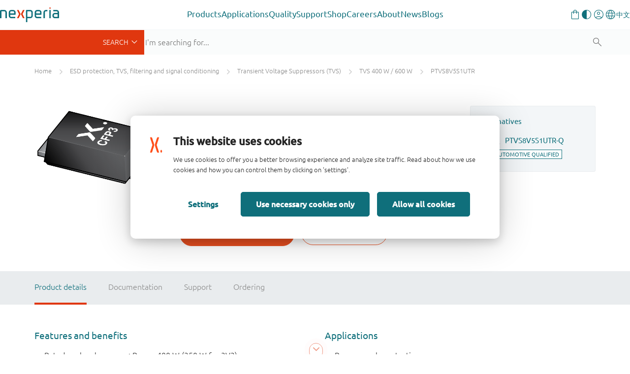

--- FILE ---
content_type: application/javascript;charset=UTF-8
request_url: https://www.nexperia.com/.resources/nexperia/webresources/js/main-74295447.js
body_size: 148397
content:
(function(){const t=document.createElement("link").relList;if(t&&t.supports&&t.supports("modulepreload"))return;for(const r of document.querySelectorAll('link[rel="modulepreload"]'))o(r);new MutationObserver(r=>{for(const n of r)if(n.type==="childList")for(const i of n.addedNodes)i.tagName==="LINK"&&i.rel==="modulepreload"&&o(i)}).observe(document,{childList:!0,subtree:!0});function a(r){const n={};return r.integrity&&(n.integrity=r.integrity),r.referrerPolicy&&(n.referrerPolicy=r.referrerPolicy),r.crossOrigin==="use-credentials"?n.credentials="include":r.crossOrigin==="anonymous"?n.credentials="omit":n.credentials="same-origin",n}function o(r){if(r.ep)return;r.ep=!0;const n=a(r);fetch(r.href,n)}})();function Rr(e,t){const a=Object.create(null),o=e.split(",");for(let r=0;r<o.length;r++)a[o[r]]=!0;return t?r=>!!a[r.toLowerCase()]:r=>!!a[r]}const Te={},la=[],vt=()=>{},oc=()=>!1,rc=/^on[^a-z]/,yo=e=>rc.test(e),Fr=e=>e.startsWith("onUpdate:"),De=Object.assign,Vr=(e,t)=>{const a=e.indexOf(t);a>-1&&e.splice(a,1)},nc=Object.prototype.hasOwnProperty,me=(e,t)=>nc.call(e,t),ee=Array.isArray,sa=e=>xo(e)==="[object Map]",hl=e=>xo(e)==="[object Set]",se=e=>typeof e=="function",Se=e=>typeof e=="string",$r=e=>typeof e=="symbol",Be=e=>e!==null&&typeof e=="object",ml=e=>Be(e)&&se(e.then)&&se(e.catch),gl=Object.prototype.toString,xo=e=>gl.call(e),ic=e=>xo(e).slice(8,-1),fl=e=>xo(e)==="[object Object]",Ur=e=>Se(e)&&e!=="NaN"&&e[0]!=="-"&&""+parseInt(e,10)===e,to=Rr(",key,ref,ref_for,ref_key,onVnodeBeforeMount,onVnodeMounted,onVnodeBeforeUpdate,onVnodeUpdated,onVnodeBeforeUnmount,onVnodeUnmounted"),Co=e=>{const t=Object.create(null);return a=>t[a]||(t[a]=e(a))},lc=/-(\w)/g,Mt=Co(e=>e.replace(lc,(t,a)=>a?a.toUpperCase():"")),sc=/\B([A-Z])/g,ut=Co(e=>e.replace(sc,"-$1").toLowerCase()),vl=Co(e=>e.charAt(0).toUpperCase()+e.slice(1)),Vo=Co(e=>e?`on${vl(e)}`:""),Da=(e,t)=>!Object.is(e,t),ao=(e,t)=>{for(let a=0;a<e.length;a++)e[a](t)},so=(e,t,a)=>{Object.defineProperty(e,t,{configurable:!0,enumerable:!1,value:a})},cr=e=>{const t=parseFloat(e);return isNaN(t)?e:t},Sn=e=>{const t=Se(e)?Number(e):NaN;return isNaN(t)?e:t};let In;const dr=()=>In||(In=typeof globalThis<"u"?globalThis:typeof self<"u"?self:typeof window<"u"?window:typeof global<"u"?global:{});function Wr(e){if(ee(e)){const t={};for(let a=0;a<e.length;a++){const o=e[a],r=Se(o)?bc(o):Wr(o);if(r)for(const n in r)t[n]=r[n]}return t}else{if(Se(e))return e;if(Be(e))return e}}const cc=/;(?![^(]*\))/g,dc=/:([^]+)/,pc=/\/\*[^]*?\*\//g;function bc(e){const t={};return e.replace(pc,"").split(cc).forEach(a=>{if(a){const o=a.split(dc);o.length>1&&(t[o[0].trim()]=o[1].trim())}}),t}function xe(e){let t="";if(Se(e))t=e;else if(ee(e))for(let a=0;a<e.length;a++){const o=xe(e[a]);o&&(t+=o+" ")}else if(Be(e))for(const a in e)e[a]&&(t+=a+" ");return t.trim()}const uc="itemscope,allowfullscreen,formnovalidate,ismap,nomodule,novalidate,readonly",hc=Rr(uc);function yl(e){return!!e||e===""}const H=e=>Se(e)?e:e==null?"":ee(e)||Be(e)&&(e.toString===gl||!se(e.toString))?JSON.stringify(e,xl,2):String(e),xl=(e,t)=>t&&t.__v_isRef?xl(e,t.value):sa(t)?{[`Map(${t.size})`]:[...t.entries()].reduce((a,[o,r])=>(a[`${o} =>`]=r,a),{})}:hl(t)?{[`Set(${t.size})`]:[...t.values()]}:Be(t)&&!ee(t)&&!fl(t)?String(t):t;let pt;class Cl{constructor(t=!1){this.detached=t,this._active=!0,this.effects=[],this.cleanups=[],this.parent=pt,!t&&pt&&(this.index=(pt.scopes||(pt.scopes=[])).push(this)-1)}get active(){return this._active}run(t){if(this._active){const a=pt;try{return pt=this,t()}finally{pt=a}}}on(){pt=this}off(){pt=this.parent}stop(t){if(this._active){let a,o;for(a=0,o=this.effects.length;a<o;a++)this.effects[a].stop();for(a=0,o=this.cleanups.length;a<o;a++)this.cleanups[a]();if(this.scopes)for(a=0,o=this.scopes.length;a<o;a++)this.scopes[a].stop(!0);if(!this.detached&&this.parent&&!t){const r=this.parent.scopes.pop();r&&r!==this&&(this.parent.scopes[this.index]=r,r.index=this.index)}this.parent=void 0,this._active=!1}}}function mc(e){return new Cl(e)}function gc(e,t=pt){t&&t.active&&t.effects.push(e)}function wl(){return pt}function fc(e){pt&&pt.cleanups.push(e)}const qr=e=>{const t=new Set(e);return t.w=0,t.n=0,t},kl=e=>(e.w&Ft)>0,Tl=e=>(e.n&Ft)>0,vc=({deps:e})=>{if(e.length)for(let t=0;t<e.length;t++)e[t].w|=Ft},yc=e=>{const{deps:t}=e;if(t.length){let a=0;for(let o=0;o<t.length;o++){const r=t[o];kl(r)&&!Tl(r)?r.delete(e):t[a++]=r,r.w&=~Ft,r.n&=~Ft}t.length=a}},pr=new WeakMap;let Ba=0,Ft=1;const br=30;let gt;const Qt=Symbol(""),ur=Symbol("");class jr{constructor(t,a=null,o){this.fn=t,this.scheduler=a,this.active=!0,this.deps=[],this.parent=void 0,gc(this,o)}run(){if(!this.active)return this.fn();let t=gt,a=Dt;for(;t;){if(t===this)return;t=t.parent}try{return this.parent=gt,gt=this,Dt=!0,Ft=1<<++Ba,Ba<=br?vc(this):En(this),this.fn()}finally{Ba<=br&&yc(this),Ft=1<<--Ba,gt=this.parent,Dt=a,this.parent=void 0,this.deferStop&&this.stop()}}stop(){gt===this?this.deferStop=!0:this.active&&(En(this),this.onStop&&this.onStop(),this.active=!1)}}function En(e){const{deps:t}=e;if(t.length){for(let a=0;a<t.length;a++)t[a].delete(e);t.length=0}}let Dt=!0;const _l=[];function va(){_l.push(Dt),Dt=!1}function ya(){const e=_l.pop();Dt=e===void 0?!0:e}function nt(e,t,a){if(Dt&&gt){let o=pr.get(e);o||pr.set(e,o=new Map);let r=o.get(a);r||o.set(a,r=qr()),Bl(r)}}function Bl(e,t){let a=!1;Ba<=br?Tl(e)||(e.n|=Ft,a=!kl(e)):a=!e.has(gt),a&&(e.add(gt),gt.deps.push(e))}function Ot(e,t,a,o,r,n){const i=pr.get(e);if(!i)return;let l=[];if(t==="clear")l=[...i.values()];else if(a==="length"&&ee(e)){const s=Number(o);i.forEach((d,b)=>{(b==="length"||b>=s)&&l.push(d)})}else switch(a!==void 0&&l.push(i.get(a)),t){case"add":ee(e)?Ur(a)&&l.push(i.get("length")):(l.push(i.get(Qt)),sa(e)&&l.push(i.get(ur)));break;case"delete":ee(e)||(l.push(i.get(Qt)),sa(e)&&l.push(i.get(ur)));break;case"set":sa(e)&&l.push(i.get(Qt));break}if(l.length===1)l[0]&&hr(l[0]);else{const s=[];for(const d of l)d&&s.push(...d);hr(qr(s))}}function hr(e,t){const a=ee(e)?e:[...e];for(const o of a)o.computed&&Nn(o);for(const o of a)o.computed||Nn(o)}function Nn(e,t){(e!==gt||e.allowRecurse)&&(e.scheduler?e.scheduler():e.run())}const xc=Rr("__proto__,__v_isRef,__isVue"),Pl=new Set(Object.getOwnPropertyNames(Symbol).filter(e=>e!=="arguments"&&e!=="caller").map(e=>Symbol[e]).filter($r)),Cc=zr(),wc=zr(!1,!0),kc=zr(!0),An=Tc();function Tc(){const e={};return["includes","indexOf","lastIndexOf"].forEach(t=>{e[t]=function(...a){const o=fe(this);for(let n=0,i=this.length;n<i;n++)nt(o,"get",n+"");const r=o[t](...a);return r===-1||r===!1?o[t](...a.map(fe)):r}}),["push","pop","shift","unshift","splice"].forEach(t=>{e[t]=function(...a){va();const o=fe(this)[t].apply(this,a);return ya(),o}}),e}function _c(e){const t=fe(this);return nt(t,"has",e),t.hasOwnProperty(e)}function zr(e=!1,t=!1){return function(o,r,n){if(r==="__v_isReactive")return!e;if(r==="__v_isReadonly")return e;if(r==="__v_isShallow")return t;if(r==="__v_raw"&&n===(e?t?$c:Il:t?Sl:Ll).get(o))return o;const i=ee(o);if(!e){if(i&&me(An,r))return Reflect.get(An,r,n);if(r==="hasOwnProperty")return _c}const l=Reflect.get(o,r,n);return($r(r)?Pl.has(r):xc(r))||(e||nt(o,"get",r),t)?l:We(l)?i&&Ur(r)?l:l.value:Be(l)?e?El(l):xa(l):l}}const Bc=Ml(),Pc=Ml(!0);function Ml(e=!1){return function(a,o,r,n){let i=a[o];if(pa(i)&&We(i)&&!We(r))return!1;if(!e&&(!co(r)&&!pa(r)&&(i=fe(i),r=fe(r)),!ee(a)&&We(i)&&!We(r)))return i.value=r,!0;const l=ee(a)&&Ur(o)?Number(o)<a.length:me(a,o),s=Reflect.set(a,o,r,n);return a===fe(n)&&(l?Da(r,i)&&Ot(a,"set",o,r):Ot(a,"add",o,r)),s}}function Mc(e,t){const a=me(e,t);e[t];const o=Reflect.deleteProperty(e,t);return o&&a&&Ot(e,"delete",t,void 0),o}function Oc(e,t){const a=Reflect.has(e,t);return(!$r(t)||!Pl.has(t))&&nt(e,"has",t),a}function Lc(e){return nt(e,"iterate",ee(e)?"length":Qt),Reflect.ownKeys(e)}const Ol={get:Cc,set:Bc,deleteProperty:Mc,has:Oc,ownKeys:Lc},Sc={get:kc,set(e,t){return!0},deleteProperty(e,t){return!0}},Ic=De({},Ol,{get:wc,set:Pc}),Yr=e=>e,wo=e=>Reflect.getPrototypeOf(e);function za(e,t,a=!1,o=!1){e=e.__v_raw;const r=fe(e),n=fe(t);a||(t!==n&&nt(r,"get",t),nt(r,"get",n));const{has:i}=wo(r),l=o?Yr:a?Xr:Ha;if(i.call(r,t))return l(e.get(t));if(i.call(r,n))return l(e.get(n));e!==r&&e.get(t)}function Ya(e,t=!1){const a=this.__v_raw,o=fe(a),r=fe(e);return t||(e!==r&&nt(o,"has",e),nt(o,"has",r)),e===r?a.has(e):a.has(e)||a.has(r)}function Qa(e,t=!1){return e=e.__v_raw,!t&&nt(fe(e),"iterate",Qt),Reflect.get(e,"size",e)}function Dn(e){e=fe(e);const t=fe(this);return wo(t).has.call(t,e)||(t.add(e),Ot(t,"add",e,e)),this}function Hn(e,t){t=fe(t);const a=fe(this),{has:o,get:r}=wo(a);let n=o.call(a,e);n||(e=fe(e),n=o.call(a,e));const i=r.call(a,e);return a.set(e,t),n?Da(t,i)&&Ot(a,"set",e,t):Ot(a,"add",e,t),this}function Rn(e){const t=fe(this),{has:a,get:o}=wo(t);let r=a.call(t,e);r||(e=fe(e),r=a.call(t,e)),o&&o.call(t,e);const n=t.delete(e);return r&&Ot(t,"delete",e,void 0),n}function Fn(){const e=fe(this),t=e.size!==0,a=e.clear();return t&&Ot(e,"clear",void 0,void 0),a}function Ga(e,t){return function(o,r){const n=this,i=n.__v_raw,l=fe(i),s=t?Yr:e?Xr:Ha;return!e&&nt(l,"iterate",Qt),i.forEach((d,b)=>o.call(r,s(d),s(b),n))}}function Xa(e,t,a){return function(...o){const r=this.__v_raw,n=fe(r),i=sa(n),l=e==="entries"||e===Symbol.iterator&&i,s=e==="keys"&&i,d=r[e](...o),b=a?Yr:t?Xr:Ha;return!t&&nt(n,"iterate",s?ur:Qt),{next(){const{value:h,done:u}=d.next();return u?{value:h,done:u}:{value:l?[b(h[0]),b(h[1])]:b(h),done:u}},[Symbol.iterator](){return this}}}}function St(e){return function(...t){return e==="delete"?!1:this}}function Ec(){const e={get(n){return za(this,n)},get size(){return Qa(this)},has:Ya,add:Dn,set:Hn,delete:Rn,clear:Fn,forEach:Ga(!1,!1)},t={get(n){return za(this,n,!1,!0)},get size(){return Qa(this)},has:Ya,add:Dn,set:Hn,delete:Rn,clear:Fn,forEach:Ga(!1,!0)},a={get(n){return za(this,n,!0)},get size(){return Qa(this,!0)},has(n){return Ya.call(this,n,!0)},add:St("add"),set:St("set"),delete:St("delete"),clear:St("clear"),forEach:Ga(!0,!1)},o={get(n){return za(this,n,!0,!0)},get size(){return Qa(this,!0)},has(n){return Ya.call(this,n,!0)},add:St("add"),set:St("set"),delete:St("delete"),clear:St("clear"),forEach:Ga(!0,!0)};return["keys","values","entries",Symbol.iterator].forEach(n=>{e[n]=Xa(n,!1,!1),a[n]=Xa(n,!0,!1),t[n]=Xa(n,!1,!0),o[n]=Xa(n,!0,!0)}),[e,a,t,o]}const[Nc,Ac,Dc,Hc]=Ec();function Qr(e,t){const a=t?e?Hc:Dc:e?Ac:Nc;return(o,r,n)=>r==="__v_isReactive"?!e:r==="__v_isReadonly"?e:r==="__v_raw"?o:Reflect.get(me(a,r)&&r in o?a:o,r,n)}const Rc={get:Qr(!1,!1)},Fc={get:Qr(!1,!0)},Vc={get:Qr(!0,!1)},Ll=new WeakMap,Sl=new WeakMap,Il=new WeakMap,$c=new WeakMap;function Uc(e){switch(e){case"Object":case"Array":return 1;case"Map":case"Set":case"WeakMap":case"WeakSet":return 2;default:return 0}}function Wc(e){return e.__v_skip||!Object.isExtensible(e)?0:Uc(ic(e))}function xa(e){return pa(e)?e:Gr(e,!1,Ol,Rc,Ll)}function qc(e){return Gr(e,!1,Ic,Fc,Sl)}function El(e){return Gr(e,!0,Sc,Vc,Il)}function Gr(e,t,a,o,r){if(!Be(e)||e.__v_raw&&!(t&&e.__v_isReactive))return e;const n=r.get(e);if(n)return n;const i=Wc(e);if(i===0)return e;const l=new Proxy(e,i===2?o:a);return r.set(e,l),l}function ca(e){return pa(e)?ca(e.__v_raw):!!(e&&e.__v_isReactive)}function pa(e){return!!(e&&e.__v_isReadonly)}function co(e){return!!(e&&e.__v_isShallow)}function Nl(e){return ca(e)||pa(e)}function fe(e){const t=e&&e.__v_raw;return t?fe(t):e}function Al(e){return so(e,"__v_skip",!0),e}const Ha=e=>Be(e)?xa(e):e,Xr=e=>Be(e)?El(e):e;function Dl(e){Dt&&gt&&(e=fe(e),Bl(e.dep||(e.dep=qr())))}function Hl(e,t){e=fe(e);const a=e.dep;a&&hr(a)}function We(e){return!!(e&&e.__v_isRef===!0)}function $(e){return Rl(e,!1)}function jc(e){return Rl(e,!0)}function Rl(e,t){return We(e)?e:new zc(e,t)}class zc{constructor(t,a){this.__v_isShallow=a,this.dep=void 0,this.__v_isRef=!0,this._rawValue=a?t:fe(t),this._value=a?t:Ha(t)}get value(){return Dl(this),this._value}set value(t){const a=this.__v_isShallow||co(t)||pa(t);t=a?t:fe(t),Da(t,this._rawValue)&&(this._rawValue=t,this._value=a?t:Ha(t),Hl(this))}}function L(e){return We(e)?e.value:e}const Yc={get:(e,t,a)=>L(Reflect.get(e,t,a)),set:(e,t,a,o)=>{const r=e[t];return We(r)&&!We(a)?(r.value=a,!0):Reflect.set(e,t,a,o)}};function Fl(e){return ca(e)?e:new Proxy(e,Yc)}class Qc{constructor(t,a,o,r){this._setter=a,this.dep=void 0,this.__v_isRef=!0,this.__v_isReadonly=!1,this._dirty=!0,this.effect=new jr(t,()=>{this._dirty||(this._dirty=!0,Hl(this))}),this.effect.computed=this,this.effect.active=this._cacheable=!r,this.__v_isReadonly=o}get value(){const t=fe(this);return Dl(t),(t._dirty||!t._cacheable)&&(t._dirty=!1,t._value=t.effect.run()),t._value}set value(t){this._setter(t)}}function Gc(e,t,a=!1){let o,r;const n=se(e);return n?(o=e,r=vt):(o=e.get,r=e.set),new Qc(o,r,n||!r,a)}function Ht(e,t,a,o){let r;try{r=o?e(...o):e()}catch(n){ko(n,t,a)}return r}function yt(e,t,a,o){if(se(e)){const n=Ht(e,t,a,o);return n&&ml(n)&&n.catch(i=>{ko(i,t,a)}),n}const r=[];for(let n=0;n<e.length;n++)r.push(yt(e[n],t,a,o));return r}function ko(e,t,a,o=!0){const r=t?t.vnode:null;if(t){let n=t.parent;const i=t.proxy,l=a;for(;n;){const d=n.ec;if(d){for(let b=0;b<d.length;b++)if(d[b](e,i,l)===!1)return}n=n.parent}const s=t.appContext.config.errorHandler;if(s){Ht(s,null,10,[e,i,l]);return}}Xc(e,a,r,o)}function Xc(e,t,a,o=!0){console.error(e)}let Ra=!1,mr=!1;const Ye=[];let _t=0;const da=[];let Pt=null,jt=0;const Vl=Promise.resolve();let Kr=null;function Jr(e){const t=Kr||Vl;return e?t.then(this?e.bind(this):e):t}function Kc(e){let t=_t+1,a=Ye.length;for(;t<a;){const o=t+a>>>1;Fa(Ye[o])<e?t=o+1:a=o}return t}function Zr(e){(!Ye.length||!Ye.includes(e,Ra&&e.allowRecurse?_t+1:_t))&&(e.id==null?Ye.push(e):Ye.splice(Kc(e.id),0,e),$l())}function $l(){!Ra&&!mr&&(mr=!0,Kr=Vl.then(Wl))}function Jc(e){const t=Ye.indexOf(e);t>_t&&Ye.splice(t,1)}function Zc(e){ee(e)?da.push(...e):(!Pt||!Pt.includes(e,e.allowRecurse?jt+1:jt))&&da.push(e),$l()}function Vn(e,t=Ra?_t+1:0){for(;t<Ye.length;t++){const a=Ye[t];a&&a.pre&&(Ye.splice(t,1),t--,a())}}function Ul(e){if(da.length){const t=[...new Set(da)];if(da.length=0,Pt){Pt.push(...t);return}for(Pt=t,Pt.sort((a,o)=>Fa(a)-Fa(o)),jt=0;jt<Pt.length;jt++)Pt[jt]();Pt=null,jt=0}}const Fa=e=>e.id==null?1/0:e.id,ed=(e,t)=>{const a=Fa(e)-Fa(t);if(a===0){if(e.pre&&!t.pre)return-1;if(t.pre&&!e.pre)return 1}return a};function Wl(e){mr=!1,Ra=!0,Ye.sort(ed);const t=vt;try{for(_t=0;_t<Ye.length;_t++){const a=Ye[_t];a&&a.active!==!1&&Ht(a,null,14)}}finally{_t=0,Ye.length=0,Ul(),Ra=!1,Kr=null,(Ye.length||da.length)&&Wl()}}function td(e,t,...a){if(e.isUnmounted)return;const o=e.vnode.props||Te;let r=a;const n=t.startsWith("update:"),i=n&&t.slice(7);if(i&&i in o){const b=`${i==="modelValue"?"model":i}Modifiers`,{number:h,trim:u}=o[b]||Te;u&&(r=a.map(x=>Se(x)?x.trim():x)),h&&(r=a.map(cr))}let l,s=o[l=Vo(t)]||o[l=Vo(Mt(t))];!s&&n&&(s=o[l=Vo(ut(t))]),s&&yt(s,e,6,r);const d=o[l+"Once"];if(d){if(!e.emitted)e.emitted={};else if(e.emitted[l])return;e.emitted[l]=!0,yt(d,e,6,r)}}function ql(e,t,a=!1){const o=t.emitsCache,r=o.get(e);if(r!==void 0)return r;const n=e.emits;let i={},l=!1;if(!se(e)){const s=d=>{const b=ql(d,t,!0);b&&(l=!0,De(i,b))};!a&&t.mixins.length&&t.mixins.forEach(s),e.extends&&s(e.extends),e.mixins&&e.mixins.forEach(s)}return!n&&!l?(Be(e)&&o.set(e,null),null):(ee(n)?n.forEach(s=>i[s]=null):De(i,n),Be(e)&&o.set(e,i),i)}function To(e,t){return!e||!yo(t)?!1:(t=t.slice(2).replace(/Once$/,""),me(e,t[0].toLowerCase()+t.slice(1))||me(e,ut(t))||me(e,t))}let Qe=null,_o=null;function po(e){const t=Qe;return Qe=e,_o=e&&e.type.__scopeId||null,t}function ad(e){_o=e}function od(){_o=null}function rd(e,t=Qe,a){if(!t||e._n)return e;const o=(...r)=>{o._d&&Jn(-1);const n=po(t);let i;try{i=e(...r)}finally{po(n),o._d&&Jn(1)}return i};return o._n=!0,o._c=!0,o._d=!0,o}function $o(e){const{type:t,vnode:a,proxy:o,withProxy:r,props:n,propsOptions:[i],slots:l,attrs:s,emit:d,render:b,renderCache:h,data:u,setupState:x,ctx:P,inheritAttrs:T}=e;let S,y;const k=po(e);try{if(a.shapeFlag&4){const w=r||o;S=kt(b.call(w,w,h,n,x,u,P)),y=s}else{const w=t;S=kt(w.length>1?w(n,{attrs:s,slots:l,emit:d}):w(n,null)),y=t.props?s:nd(s)}}catch(w){Ea.length=0,ko(w,e,1),S=qe(Vt)}let I=S;if(y&&T!==!1){const w=Object.keys(y),{shapeFlag:C}=I;w.length&&C&7&&(i&&w.some(Fr)&&(y=id(y,i)),I=ba(I,y))}return a.dirs&&(I=ba(I),I.dirs=I.dirs?I.dirs.concat(a.dirs):a.dirs),a.transition&&(I.transition=a.transition),S=I,po(k),S}const nd=e=>{let t;for(const a in e)(a==="class"||a==="style"||yo(a))&&((t||(t={}))[a]=e[a]);return t},id=(e,t)=>{const a={};for(const o in e)(!Fr(o)||!(o.slice(9)in t))&&(a[o]=e[o]);return a};function ld(e,t,a){const{props:o,children:r,component:n}=e,{props:i,children:l,patchFlag:s}=t,d=n.emitsOptions;if(t.dirs||t.transition)return!0;if(a&&s>=0){if(s&1024)return!0;if(s&16)return o?$n(o,i,d):!!i;if(s&8){const b=t.dynamicProps;for(let h=0;h<b.length;h++){const u=b[h];if(i[u]!==o[u]&&!To(d,u))return!0}}}else return(r||l)&&(!l||!l.$stable)?!0:o===i?!1:o?i?$n(o,i,d):!0:!!i;return!1}function $n(e,t,a){const o=Object.keys(t);if(o.length!==Object.keys(e).length)return!0;for(let r=0;r<o.length;r++){const n=o[r];if(t[n]!==e[n]&&!To(a,n))return!0}return!1}function sd({vnode:e,parent:t},a){for(;t&&t.subTree===e;)(e=t.vnode).el=a,t=t.parent}const cd=e=>e.__isSuspense;function dd(e,t){t&&t.pendingBranch?ee(e)?t.effects.push(...e):t.effects.push(e):Zc(e)}function pd(e,t){return en(e,null,t)}const Ka={};function Rt(e,t,a){return en(e,t,a)}function en(e,t,{immediate:a,deep:o,flush:r,onTrack:n,onTrigger:i}=Te){var l;const s=wl()===((l=$e)==null?void 0:l.scope)?$e:null;let d,b=!1,h=!1;if(We(e)?(d=()=>e.value,b=co(e)):ca(e)?(d=()=>e,o=!0):ee(e)?(h=!0,b=e.some(w=>ca(w)||co(w)),d=()=>e.map(w=>{if(We(w))return w.value;if(ca(w))return Yt(w);if(se(w))return Ht(w,s,2)})):se(e)?t?d=()=>Ht(e,s,2):d=()=>{if(!(s&&s.isUnmounted))return u&&u(),yt(e,s,3,[x])}:d=vt,t&&o){const w=d;d=()=>Yt(w())}let u,x=w=>{u=k.onStop=()=>{Ht(w,s,4)}},P;if(Ua)if(x=vt,t?a&&yt(t,s,3,[d(),h?[]:void 0,x]):d(),r==="sync"){const w=tp();P=w.__watcherHandles||(w.__watcherHandles=[])}else return vt;let T=h?new Array(e.length).fill(Ka):Ka;const S=()=>{if(k.active)if(t){const w=k.run();(o||b||(h?w.some((C,D)=>Da(C,T[D])):Da(w,T)))&&(u&&u(),yt(t,s,3,[w,T===Ka?void 0:h&&T[0]===Ka?[]:T,x]),T=w)}else k.run()};S.allowRecurse=!!t;let y;r==="sync"?y=S:r==="post"?y=()=>ot(S,s&&s.suspense):(S.pre=!0,s&&(S.id=s.uid),y=()=>Zr(S));const k=new jr(d,y);t?a?S():T=k.run():r==="post"?ot(k.run.bind(k),s&&s.suspense):k.run();const I=()=>{k.stop(),s&&s.scope&&Vr(s.scope.effects,k)};return P&&P.push(I),I}function bd(e,t,a){const o=this.proxy,r=Se(e)?e.includes(".")?jl(o,e):()=>o[e]:e.bind(o,o);let n;se(t)?n=t:(n=t.handler,a=t);const i=$e;ua(this);const l=en(r,n.bind(o),a);return i?ua(i):Xt(),l}function jl(e,t){const a=t.split(".");return()=>{let o=e;for(let r=0;r<a.length&&o;r++)o=o[a[r]];return o}}function Yt(e,t){if(!Be(e)||e.__v_skip||(t=t||new Set,t.has(e)))return e;if(t.add(e),We(e))Yt(e.value,t);else if(ee(e))for(let a=0;a<e.length;a++)Yt(e[a],t);else if(hl(e)||sa(e))e.forEach(a=>{Yt(a,t)});else if(fl(e))for(const a in e)Yt(e[a],t);return e}function Gt(e,t){const a=Qe;if(a===null)return e;const o=Oo(a)||a.proxy,r=e.dirs||(e.dirs=[]);for(let n=0;n<t.length;n++){let[i,l,s,d=Te]=t[n];i&&(se(i)&&(i={mounted:i,updated:i}),i.deep&&Yt(l),r.push({dir:i,instance:o,value:l,oldValue:void 0,arg:s,modifiers:d}))}return e}function Wt(e,t,a,o){const r=e.dirs,n=t&&t.dirs;for(let i=0;i<r.length;i++){const l=r[i];n&&(l.oldValue=n[i].value);let s=l.dir[o];s&&(va(),yt(s,a,8,[e.el,l,e,t]),ya())}}function ve(e,t){return se(e)?(()=>De({name:e.name},t,{setup:e}))():e}const Oa=e=>!!e.type.__asyncLoader,zl=e=>e.type.__isKeepAlive;function ud(e,t){Ql(e,"a",t)}function Yl(e,t){Ql(e,"da",t)}function Ql(e,t,a=$e){const o=e.__wdc||(e.__wdc=()=>{let r=a;for(;r;){if(r.isDeactivated)return;r=r.parent}return e()});if(Bo(t,o,a),a){let r=a.parent;for(;r&&r.parent;)zl(r.parent.vnode)&&hd(o,t,a,r),r=r.parent}}function hd(e,t,a,o){const r=Bo(t,e,o,!0);tn(()=>{Vr(o[t],r)},a)}function Bo(e,t,a=$e,o=!1){if(a){const r=a[e]||(a[e]=[]),n=t.__weh||(t.__weh=(...i)=>{if(a.isUnmounted)return;va(),ua(a);const l=yt(t,a,e,i);return Xt(),ya(),l});return o?r.unshift(n):r.push(n),n}}const Lt=e=>(t,a=$e)=>(!Ua||e==="sp")&&Bo(e,(...o)=>t(...o),a),Po=Lt("bm"),tt=Lt("m"),md=Lt("bu"),gd=Lt("u"),fd=Lt("bum"),tn=Lt("um"),vd=Lt("sp"),yd=Lt("rtg"),xd=Lt("rtc");function Cd(e,t=$e){Bo("ec",e,t)}const wd=Symbol.for("v-ndc");function rt(e,t,a,o){let r;const n=a&&a[o];if(ee(e)||Se(e)){r=new Array(e.length);for(let i=0,l=e.length;i<l;i++)r[i]=t(e[i],i,void 0,n&&n[i])}else if(typeof e=="number"){r=new Array(e);for(let i=0;i<e;i++)r[i]=t(i+1,i,void 0,n&&n[i])}else if(Be(e))if(e[Symbol.iterator])r=Array.from(e,(i,l)=>t(i,l,void 0,n&&n[l]));else{const i=Object.keys(e);r=new Array(i.length);for(let l=0,s=i.length;l<s;l++){const d=i[l];r[l]=t(e[d],d,l,n&&n[l])}}else r=[];return a&&(a[o]=r),r}function Oe(e,t,a={},o,r){if(Qe.isCE||Qe.parent&&Oa(Qe.parent)&&Qe.parent.isCE)return t!=="default"&&(a.name=t),qe("slot",a,o&&o());let n=e[t];n&&n._c&&(n._d=!1),E();const i=n&&Gl(n(a)),l=ho(he,{key:a.key||i&&i.key||`_${t}`},i||(o?o():[]),i&&e._===1?64:-2);return!r&&l.scopeId&&(l.slotScopeIds=[l.scopeId+"-s"]),n&&n._c&&(n._d=!0),l}function Gl(e){return e.some(t=>mo(t)?!(t.type===Vt||t.type===he&&!Gl(t.children)):!0)?e:null}const gr=e=>e?ss(e)?Oo(e)||e.proxy:gr(e.parent):null,La=De(Object.create(null),{$:e=>e,$el:e=>e.vnode.el,$data:e=>e.data,$props:e=>e.props,$attrs:e=>e.attrs,$slots:e=>e.slots,$refs:e=>e.refs,$parent:e=>gr(e.parent),$root:e=>gr(e.root),$emit:e=>e.emit,$options:e=>an(e),$forceUpdate:e=>e.f||(e.f=()=>Zr(e.update)),$nextTick:e=>e.n||(e.n=Jr.bind(e.proxy)),$watch:e=>bd.bind(e)}),Uo=(e,t)=>e!==Te&&!e.__isScriptSetup&&me(e,t),kd={get({_:e},t){const{ctx:a,setupState:o,data:r,props:n,accessCache:i,type:l,appContext:s}=e;let d;if(t[0]!=="$"){const x=i[t];if(x!==void 0)switch(x){case 1:return o[t];case 2:return r[t];case 4:return a[t];case 3:return n[t]}else{if(Uo(o,t))return i[t]=1,o[t];if(r!==Te&&me(r,t))return i[t]=2,r[t];if((d=e.propsOptions[0])&&me(d,t))return i[t]=3,n[t];if(a!==Te&&me(a,t))return i[t]=4,a[t];fr&&(i[t]=0)}}const b=La[t];let h,u;if(b)return t==="$attrs"&&nt(e,"get",t),b(e);if((h=l.__cssModules)&&(h=h[t]))return h;if(a!==Te&&me(a,t))return i[t]=4,a[t];if(u=s.config.globalProperties,me(u,t))return u[t]},set({_:e},t,a){const{data:o,setupState:r,ctx:n}=e;return Uo(r,t)?(r[t]=a,!0):o!==Te&&me(o,t)?(o[t]=a,!0):me(e.props,t)||t[0]==="$"&&t.slice(1)in e?!1:(n[t]=a,!0)},has({_:{data:e,setupState:t,accessCache:a,ctx:o,appContext:r,propsOptions:n}},i){let l;return!!a[i]||e!==Te&&me(e,i)||Uo(t,i)||(l=n[0])&&me(l,i)||me(o,i)||me(La,i)||me(r.config.globalProperties,i)},defineProperty(e,t,a){return a.get!=null?e._.accessCache[t]=0:me(a,"value")&&this.set(e,t,a.value,null),Reflect.defineProperty(e,t,a)}};function Un(e){return ee(e)?e.reduce((t,a)=>(t[a]=null,t),{}):e}let fr=!0;function Td(e){const t=an(e),a=e.proxy,o=e.ctx;fr=!1,t.beforeCreate&&Wn(t.beforeCreate,e,"bc");const{data:r,computed:n,methods:i,watch:l,provide:s,inject:d,created:b,beforeMount:h,mounted:u,beforeUpdate:x,updated:P,activated:T,deactivated:S,beforeDestroy:y,beforeUnmount:k,destroyed:I,unmounted:w,render:C,renderTracked:D,renderTriggered:R,errorCaptured:Y,serverPrefetch:j,expose:J,inheritAttrs:Z,components:oe,directives:ie,filters:ye}=t;if(d&&_d(d,o,null),i)for(const ne in i){const be=i[ne];se(be)&&(o[ne]=be.bind(a))}if(r){const ne=r.call(a,a);Be(ne)&&(e.data=xa(ne))}if(fr=!0,n)for(const ne in n){const be=n[ne],U=se(be)?be.bind(a,a):se(be.get)?be.get.bind(a,a):vt,de=!se(be)&&se(be.set)?be.set.bind(a):vt,Q=Me({get:U,set:de});Object.defineProperty(o,ne,{enumerable:!0,configurable:!0,get:()=>Q.value,set:G=>Q.value=G})}if(l)for(const ne in l)Xl(l[ne],o,a,ne);if(s){const ne=se(s)?s.call(a):s;Reflect.ownKeys(ne).forEach(be=>{Jl(be,ne[be])})}b&&Wn(b,e,"c");function ce(ne,be){ee(be)?be.forEach(U=>ne(U.bind(a))):be&&ne(be.bind(a))}if(ce(Po,h),ce(tt,u),ce(md,x),ce(gd,P),ce(ud,T),ce(Yl,S),ce(Cd,Y),ce(xd,D),ce(yd,R),ce(fd,k),ce(tn,w),ce(vd,j),ee(J))if(J.length){const ne=e.exposed||(e.exposed={});J.forEach(be=>{Object.defineProperty(ne,be,{get:()=>a[be],set:U=>a[be]=U})})}else e.exposed||(e.exposed={});C&&e.render===vt&&(e.render=C),Z!=null&&(e.inheritAttrs=Z),oe&&(e.components=oe),ie&&(e.directives=ie)}function _d(e,t,a=vt){ee(e)&&(e=vr(e));for(const o in e){const r=e[o];let n;Be(r)?"default"in r?n=Sa(r.from||o,r.default,!0):n=Sa(r.from||o):n=Sa(r),We(n)?Object.defineProperty(t,o,{enumerable:!0,configurable:!0,get:()=>n.value,set:i=>n.value=i}):t[o]=n}}function Wn(e,t,a){yt(ee(e)?e.map(o=>o.bind(t.proxy)):e.bind(t.proxy),t,a)}function Xl(e,t,a,o){const r=o.includes(".")?jl(a,o):()=>a[o];if(Se(e)){const n=t[e];se(n)&&Rt(r,n)}else if(se(e))Rt(r,e.bind(a));else if(Be(e))if(ee(e))e.forEach(n=>Xl(n,t,a,o));else{const n=se(e.handler)?e.handler.bind(a):t[e.handler];se(n)&&Rt(r,n,e)}}function an(e){const t=e.type,{mixins:a,extends:o}=t,{mixins:r,optionsCache:n,config:{optionMergeStrategies:i}}=e.appContext,l=n.get(t);let s;return l?s=l:!r.length&&!a&&!o?s=t:(s={},r.length&&r.forEach(d=>bo(s,d,i,!0)),bo(s,t,i)),Be(t)&&n.set(t,s),s}function bo(e,t,a,o=!1){const{mixins:r,extends:n}=t;n&&bo(e,n,a,!0),r&&r.forEach(i=>bo(e,i,a,!0));for(const i in t)if(!(o&&i==="expose")){const l=Bd[i]||a&&a[i];e[i]=l?l(e[i],t[i]):t[i]}return e}const Bd={data:qn,props:jn,emits:jn,methods:Pa,computed:Pa,beforeCreate:Ze,created:Ze,beforeMount:Ze,mounted:Ze,beforeUpdate:Ze,updated:Ze,beforeDestroy:Ze,beforeUnmount:Ze,destroyed:Ze,unmounted:Ze,activated:Ze,deactivated:Ze,errorCaptured:Ze,serverPrefetch:Ze,components:Pa,directives:Pa,watch:Md,provide:qn,inject:Pd};function qn(e,t){return t?e?function(){return De(se(e)?e.call(this,this):e,se(t)?t.call(this,this):t)}:t:e}function Pd(e,t){return Pa(vr(e),vr(t))}function vr(e){if(ee(e)){const t={};for(let a=0;a<e.length;a++)t[e[a]]=e[a];return t}return e}function Ze(e,t){return e?[...new Set([].concat(e,t))]:t}function Pa(e,t){return e?De(Object.create(null),e,t):t}function jn(e,t){return e?ee(e)&&ee(t)?[...new Set([...e,...t])]:De(Object.create(null),Un(e),Un(t??{})):t}function Md(e,t){if(!e)return t;if(!t)return e;const a=De(Object.create(null),e);for(const o in t)a[o]=Ze(e[o],t[o]);return a}function Kl(){return{app:null,config:{isNativeTag:oc,performance:!1,globalProperties:{},optionMergeStrategies:{},errorHandler:void 0,warnHandler:void 0,compilerOptions:{}},mixins:[],components:{},directives:{},provides:Object.create(null),optionsCache:new WeakMap,propsCache:new WeakMap,emitsCache:new WeakMap}}let Od=0;function Ld(e,t){return function(o,r=null){se(o)||(o=De({},o)),r!=null&&!Be(r)&&(r=null);const n=Kl(),i=new Set;let l=!1;const s=n.app={_uid:Od++,_component:o,_props:r,_container:null,_context:n,_instance:null,version:ap,get config(){return n.config},set config(d){},use(d,...b){return i.has(d)||(d&&se(d.install)?(i.add(d),d.install(s,...b)):se(d)&&(i.add(d),d(s,...b))),s},mixin(d){return n.mixins.includes(d)||n.mixins.push(d),s},component(d,b){return b?(n.components[d]=b,s):n.components[d]},directive(d,b){return b?(n.directives[d]=b,s):n.directives[d]},mount(d,b,h){if(!l){const u=qe(o,r);return u.appContext=n,b&&t?t(u,d):e(u,d,h),l=!0,s._container=d,d.__vue_app__=s,Oo(u.component)||u.component.proxy}},unmount(){l&&(e(null,s._container),delete s._container.__vue_app__)},provide(d,b){return n.provides[d]=b,s},runWithContext(d){uo=s;try{return d()}finally{uo=null}}};return s}}let uo=null;function Jl(e,t){if($e){let a=$e.provides;const o=$e.parent&&$e.parent.provides;o===a&&(a=$e.provides=Object.create(o)),a[e]=t}}function Sa(e,t,a=!1){const o=$e||Qe;if(o||uo){const r=o?o.parent==null?o.vnode.appContext&&o.vnode.appContext.provides:o.parent.provides:uo._context.provides;if(r&&e in r)return r[e];if(arguments.length>1)return a&&se(t)?t.call(o&&o.proxy):t}}function Sd(e,t,a,o=!1){const r={},n={};so(n,Mo,1),e.propsDefaults=Object.create(null),Zl(e,t,r,n);for(const i in e.propsOptions[0])i in r||(r[i]=void 0);a?e.props=o?r:qc(r):e.type.props?e.props=r:e.props=n,e.attrs=n}function Id(e,t,a,o){const{props:r,attrs:n,vnode:{patchFlag:i}}=e,l=fe(r),[s]=e.propsOptions;let d=!1;if((o||i>0)&&!(i&16)){if(i&8){const b=e.vnode.dynamicProps;for(let h=0;h<b.length;h++){let u=b[h];if(To(e.emitsOptions,u))continue;const x=t[u];if(s)if(me(n,u))x!==n[u]&&(n[u]=x,d=!0);else{const P=Mt(u);r[P]=yr(s,l,P,x,e,!1)}else x!==n[u]&&(n[u]=x,d=!0)}}}else{Zl(e,t,r,n)&&(d=!0);let b;for(const h in l)(!t||!me(t,h)&&((b=ut(h))===h||!me(t,b)))&&(s?a&&(a[h]!==void 0||a[b]!==void 0)&&(r[h]=yr(s,l,h,void 0,e,!0)):delete r[h]);if(n!==l)for(const h in n)(!t||!me(t,h))&&(delete n[h],d=!0)}d&&Ot(e,"set","$attrs")}function Zl(e,t,a,o){const[r,n]=e.propsOptions;let i=!1,l;if(t)for(let s in t){if(to(s))continue;const d=t[s];let b;r&&me(r,b=Mt(s))?!n||!n.includes(b)?a[b]=d:(l||(l={}))[b]=d:To(e.emitsOptions,s)||(!(s in o)||d!==o[s])&&(o[s]=d,i=!0)}if(n){const s=fe(a),d=l||Te;for(let b=0;b<n.length;b++){const h=n[b];a[h]=yr(r,s,h,d[h],e,!me(d,h))}}return i}function yr(e,t,a,o,r,n){const i=e[a];if(i!=null){const l=me(i,"default");if(l&&o===void 0){const s=i.default;if(i.type!==Function&&!i.skipFactory&&se(s)){const{propsDefaults:d}=r;a in d?o=d[a]:(ua(r),o=d[a]=s.call(null,t),Xt())}else o=s}i[0]&&(n&&!l?o=!1:i[1]&&(o===""||o===ut(a))&&(o=!0))}return o}function es(e,t,a=!1){const o=t.propsCache,r=o.get(e);if(r)return r;const n=e.props,i={},l=[];let s=!1;if(!se(e)){const b=h=>{s=!0;const[u,x]=es(h,t,!0);De(i,u),x&&l.push(...x)};!a&&t.mixins.length&&t.mixins.forEach(b),e.extends&&b(e.extends),e.mixins&&e.mixins.forEach(b)}if(!n&&!s)return Be(e)&&o.set(e,la),la;if(ee(n))for(let b=0;b<n.length;b++){const h=Mt(n[b]);zn(h)&&(i[h]=Te)}else if(n)for(const b in n){const h=Mt(b);if(zn(h)){const u=n[b],x=i[h]=ee(u)||se(u)?{type:u}:De({},u);if(x){const P=Gn(Boolean,x.type),T=Gn(String,x.type);x[0]=P>-1,x[1]=T<0||P<T,(P>-1||me(x,"default"))&&l.push(h)}}}const d=[i,l];return Be(e)&&o.set(e,d),d}function zn(e){return e[0]!=="$"}function Yn(e){const t=e&&e.toString().match(/^\s*(function|class) (\w+)/);return t?t[2]:e===null?"null":""}function Qn(e,t){return Yn(e)===Yn(t)}function Gn(e,t){return ee(t)?t.findIndex(a=>Qn(a,e)):se(t)&&Qn(t,e)?0:-1}const ts=e=>e[0]==="_"||e==="$stable",on=e=>ee(e)?e.map(kt):[kt(e)],Ed=(e,t,a)=>{if(t._n)return t;const o=rd((...r)=>on(t(...r)),a);return o._c=!1,o},as=(e,t,a)=>{const o=e._ctx;for(const r in e){if(ts(r))continue;const n=e[r];if(se(n))t[r]=Ed(r,n,o);else if(n!=null){const i=on(n);t[r]=()=>i}}},os=(e,t)=>{const a=on(t);e.slots.default=()=>a},Nd=(e,t)=>{if(e.vnode.shapeFlag&32){const a=t._;a?(e.slots=fe(t),so(t,"_",a)):as(t,e.slots={})}else e.slots={},t&&os(e,t);so(e.slots,Mo,1)},Ad=(e,t,a)=>{const{vnode:o,slots:r}=e;let n=!0,i=Te;if(o.shapeFlag&32){const l=t._;l?a&&l===1?n=!1:(De(r,t),!a&&l===1&&delete r._):(n=!t.$stable,as(t,r)),i=t}else t&&(os(e,t),i={default:1});if(n)for(const l in r)!ts(l)&&!(l in i)&&delete r[l]};function xr(e,t,a,o,r=!1){if(ee(e)){e.forEach((u,x)=>xr(u,t&&(ee(t)?t[x]:t),a,o,r));return}if(Oa(o)&&!r)return;const n=o.shapeFlag&4?Oo(o.component)||o.component.proxy:o.el,i=r?null:n,{i:l,r:s}=e,d=t&&t.r,b=l.refs===Te?l.refs={}:l.refs,h=l.setupState;if(d!=null&&d!==s&&(Se(d)?(b[d]=null,me(h,d)&&(h[d]=null)):We(d)&&(d.value=null)),se(s))Ht(s,l,12,[i,b]);else{const u=Se(s),x=We(s);if(u||x){const P=()=>{if(e.f){const T=u?me(h,s)?h[s]:b[s]:s.value;r?ee(T)&&Vr(T,n):ee(T)?T.includes(n)||T.push(n):u?(b[s]=[n],me(h,s)&&(h[s]=b[s])):(s.value=[n],e.k&&(b[e.k]=s.value))}else u?(b[s]=i,me(h,s)&&(h[s]=i)):x&&(s.value=i,e.k&&(b[e.k]=i))};i?(P.id=-1,ot(P,a)):P()}}}const ot=dd;function Dd(e){return Hd(e)}function Hd(e,t){const a=dr();a.__VUE__=!0;const{insert:o,remove:r,patchProp:n,createElement:i,createText:l,createComment:s,setText:d,setElementText:b,parentNode:h,nextSibling:u,setScopeId:x=vt,insertStaticContent:P}=e,T=(f,c,p,g=null,_=null,N=null,F=!1,V=null,O=!!c.dynamicChildren)=>{if(f===c)return;f&&!ka(f,c)&&(g=Xe(f),G(f,_,N,!0),f=null),c.patchFlag===-2&&(O=!1,c.dynamicChildren=null);const{type:M,ref:v,shapeFlag:B}=c;switch(M){case qa:S(f,c,p,g);break;case Vt:y(f,c,p,g);break;case oo:f==null&&k(c,p,g,F);break;case he:oe(f,c,p,g,_,N,F,V,O);break;default:B&1?C(f,c,p,g,_,N,F,V,O):B&6?ie(f,c,p,g,_,N,F,V,O):(B&64||B&128)&&M.process(f,c,p,g,_,N,F,V,O,Ve)}v!=null&&_&&xr(v,f&&f.ref,N,c||f,!c)},S=(f,c,p,g)=>{if(f==null)o(c.el=l(c.children),p,g);else{const _=c.el=f.el;c.children!==f.children&&d(_,c.children)}},y=(f,c,p,g)=>{f==null?o(c.el=s(c.children||""),p,g):c.el=f.el},k=(f,c,p,g)=>{[f.el,f.anchor]=P(f.children,c,p,g,f.el,f.anchor)},I=({el:f,anchor:c},p,g)=>{let _;for(;f&&f!==c;)_=u(f),o(f,p,g),f=_;o(c,p,g)},w=({el:f,anchor:c})=>{let p;for(;f&&f!==c;)p=u(f),r(f),f=p;r(c)},C=(f,c,p,g,_,N,F,V,O)=>{F=F||c.type==="svg",f==null?D(c,p,g,_,N,F,V,O):j(f,c,_,N,F,V,O)},D=(f,c,p,g,_,N,F,V)=>{let O,M;const{type:v,props:B,shapeFlag:W,transition:q,dirs:K}=f;if(O=f.el=i(f.type,N,B&&B.is,B),W&8?b(O,f.children):W&16&&Y(f.children,O,null,g,_,N&&v!=="foreignObject",F,V),K&&Wt(f,null,g,"created"),R(O,f,f.scopeId,F,g),B){for(const re in B)re!=="value"&&!to(re)&&n(O,re,null,B[re],N,f.children,g,_,Ee);"value"in B&&n(O,"value",null,B.value),(M=B.onVnodeBeforeMount)&&Ct(M,g,f)}K&&Wt(f,null,g,"beforeMount");const ae=(!_||_&&!_.pendingBranch)&&q&&!q.persisted;ae&&q.beforeEnter(O),o(O,c,p),((M=B&&B.onVnodeMounted)||ae||K)&&ot(()=>{M&&Ct(M,g,f),ae&&q.enter(O),K&&Wt(f,null,g,"mounted")},_)},R=(f,c,p,g,_)=>{if(p&&x(f,p),g)for(let N=0;N<g.length;N++)x(f,g[N]);if(_){let N=_.subTree;if(c===N){const F=_.vnode;R(f,F,F.scopeId,F.slotScopeIds,_.parent)}}},Y=(f,c,p,g,_,N,F,V,O=0)=>{for(let M=O;M<f.length;M++){const v=f[M]=V?Et(f[M]):kt(f[M]);T(null,v,c,p,g,_,N,F,V)}},j=(f,c,p,g,_,N,F)=>{const V=c.el=f.el;let{patchFlag:O,dynamicChildren:M,dirs:v}=c;O|=f.patchFlag&16;const B=f.props||Te,W=c.props||Te;let q;p&&qt(p,!1),(q=W.onVnodeBeforeUpdate)&&Ct(q,p,c,f),v&&Wt(c,f,p,"beforeUpdate"),p&&qt(p,!0);const K=_&&c.type!=="foreignObject";if(M?J(f.dynamicChildren,M,V,p,g,K,N):F||be(f,c,V,null,p,g,K,N,!1),O>0){if(O&16)Z(V,c,B,W,p,g,_);else if(O&2&&B.class!==W.class&&n(V,"class",null,W.class,_),O&4&&n(V,"style",B.style,W.style,_),O&8){const ae=c.dynamicProps;for(let re=0;re<ae.length;re++){const Ce=ae[re],Je=B[Ce],ea=W[Ce];(ea!==Je||Ce==="value")&&n(V,Ce,Je,ea,_,f.children,p,g,Ee)}}O&1&&f.children!==c.children&&b(V,c.children)}else!F&&M==null&&Z(V,c,B,W,p,g,_);((q=W.onVnodeUpdated)||v)&&ot(()=>{q&&Ct(q,p,c,f),v&&Wt(c,f,p,"updated")},g)},J=(f,c,p,g,_,N,F)=>{for(let V=0;V<c.length;V++){const O=f[V],M=c[V],v=O.el&&(O.type===he||!ka(O,M)||O.shapeFlag&70)?h(O.el):p;T(O,M,v,null,g,_,N,F,!0)}},Z=(f,c,p,g,_,N,F)=>{if(p!==g){if(p!==Te)for(const V in p)!to(V)&&!(V in g)&&n(f,V,p[V],null,F,c.children,_,N,Ee);for(const V in g){if(to(V))continue;const O=g[V],M=p[V];O!==M&&V!=="value"&&n(f,V,M,O,F,c.children,_,N,Ee)}"value"in g&&n(f,"value",p.value,g.value)}},oe=(f,c,p,g,_,N,F,V,O)=>{const M=c.el=f?f.el:l(""),v=c.anchor=f?f.anchor:l("");let{patchFlag:B,dynamicChildren:W,slotScopeIds:q}=c;q&&(V=V?V.concat(q):q),f==null?(o(M,p,g),o(v,p,g),Y(c.children,p,v,_,N,F,V,O)):B>0&&B&64&&W&&f.dynamicChildren?(J(f.dynamicChildren,W,p,_,N,F,V),(c.key!=null||_&&c===_.subTree)&&rn(f,c,!0)):be(f,c,p,v,_,N,F,V,O)},ie=(f,c,p,g,_,N,F,V,O)=>{c.slotScopeIds=V,f==null?c.shapeFlag&512?_.ctx.activate(c,p,g,F,O):ye(c,p,g,_,N,F,O):He(f,c,O)},ye=(f,c,p,g,_,N,F)=>{const V=f.component=Qd(f,g,_);if(zl(f)&&(V.ctx.renderer=Ve),Gd(V),V.asyncDep){if(_&&_.registerDep(V,ce),!f.el){const O=V.subTree=qe(Vt);y(null,O,c,p)}return}ce(V,f,c,p,_,N,F)},He=(f,c,p)=>{const g=c.component=f.component;if(ld(f,c,p))if(g.asyncDep&&!g.asyncResolved){ne(g,c,p);return}else g.next=c,Jc(g.update),g.update();else c.el=f.el,g.vnode=c},ce=(f,c,p,g,_,N,F)=>{const V=()=>{if(f.isMounted){let{next:v,bu:B,u:W,parent:q,vnode:K}=f,ae=v,re;qt(f,!1),v?(v.el=K.el,ne(f,v,F)):v=K,B&&ao(B),(re=v.props&&v.props.onVnodeBeforeUpdate)&&Ct(re,q,v,K),qt(f,!0);const Ce=$o(f),Je=f.subTree;f.subTree=Ce,T(Je,Ce,h(Je.el),Xe(Je),f,_,N),v.el=Ce.el,ae===null&&sd(f,Ce.el),W&&ot(W,_),(re=v.props&&v.props.onVnodeUpdated)&&ot(()=>Ct(re,q,v,K),_)}else{let v;const{el:B,props:W}=c,{bm:q,m:K,parent:ae}=f,re=Oa(c);if(qt(f,!1),q&&ao(q),!re&&(v=W&&W.onVnodeBeforeMount)&&Ct(v,ae,c),qt(f,!0),B&&st){const Ce=()=>{f.subTree=$o(f),st(B,f.subTree,f,_,null)};re?c.type.__asyncLoader().then(()=>!f.isUnmounted&&Ce()):Ce()}else{const Ce=f.subTree=$o(f);T(null,Ce,p,g,f,_,N),c.el=Ce.el}if(K&&ot(K,_),!re&&(v=W&&W.onVnodeMounted)){const Ce=c;ot(()=>Ct(v,ae,Ce),_)}(c.shapeFlag&256||ae&&Oa(ae.vnode)&&ae.vnode.shapeFlag&256)&&f.a&&ot(f.a,_),f.isMounted=!0,c=p=g=null}},O=f.effect=new jr(V,()=>Zr(M),f.scope),M=f.update=()=>O.run();M.id=f.uid,qt(f,!0),M()},ne=(f,c,p)=>{c.component=f;const g=f.vnode.props;f.vnode=c,f.next=null,Id(f,c.props,g,p),Ad(f,c.children,p),va(),Vn(),ya()},be=(f,c,p,g,_,N,F,V,O=!1)=>{const M=f&&f.children,v=f?f.shapeFlag:0,B=c.children,{patchFlag:W,shapeFlag:q}=c;if(W>0){if(W&128){de(M,B,p,g,_,N,F,V,O);return}else if(W&256){U(M,B,p,g,_,N,F,V,O);return}}q&8?(v&16&&Ee(M,_,N),B!==M&&b(p,B)):v&16?q&16?de(M,B,p,g,_,N,F,V,O):Ee(M,_,N,!0):(v&8&&b(p,""),q&16&&Y(B,p,g,_,N,F,V,O))},U=(f,c,p,g,_,N,F,V,O)=>{f=f||la,c=c||la;const M=f.length,v=c.length,B=Math.min(M,v);let W;for(W=0;W<B;W++){const q=c[W]=O?Et(c[W]):kt(c[W]);T(f[W],q,p,null,_,N,F,V,O)}M>v?Ee(f,_,N,!0,!1,B):Y(c,p,g,_,N,F,V,O,B)},de=(f,c,p,g,_,N,F,V,O)=>{let M=0;const v=c.length;let B=f.length-1,W=v-1;for(;M<=B&&M<=W;){const q=f[M],K=c[M]=O?Et(c[M]):kt(c[M]);if(ka(q,K))T(q,K,p,null,_,N,F,V,O);else break;M++}for(;M<=B&&M<=W;){const q=f[B],K=c[W]=O?Et(c[W]):kt(c[W]);if(ka(q,K))T(q,K,p,null,_,N,F,V,O);else break;B--,W--}if(M>B){if(M<=W){const q=W+1,K=q<v?c[q].el:g;for(;M<=W;)T(null,c[M]=O?Et(c[M]):kt(c[M]),p,K,_,N,F,V,O),M++}}else if(M>W)for(;M<=B;)G(f[M],_,N,!0),M++;else{const q=M,K=M,ae=new Map;for(M=K;M<=W;M++){const ct=c[M]=O?Et(c[M]):kt(c[M]);ct.key!=null&&ae.set(ct.key,M)}let re,Ce=0;const Je=W-K+1;let ea=!1,Mn=0;const wa=new Array(Je);for(M=0;M<Je;M++)wa[M]=0;for(M=q;M<=B;M++){const ct=f[M];if(Ce>=Je){G(ct,_,N,!0);continue}let xt;if(ct.key!=null)xt=ae.get(ct.key);else for(re=K;re<=W;re++)if(wa[re-K]===0&&ka(ct,c[re])){xt=re;break}xt===void 0?G(ct,_,N,!0):(wa[xt-K]=M+1,xt>=Mn?Mn=xt:ea=!0,T(ct,c[xt],p,null,_,N,F,V,O),Ce++)}const On=ea?Rd(wa):la;for(re=On.length-1,M=Je-1;M>=0;M--){const ct=K+M,xt=c[ct],Ln=ct+1<v?c[ct+1].el:g;wa[M]===0?T(null,xt,p,Ln,_,N,F,V,O):ea&&(re<0||M!==On[re]?Q(xt,p,Ln,2):re--)}}},Q=(f,c,p,g,_=null)=>{const{el:N,type:F,transition:V,children:O,shapeFlag:M}=f;if(M&6){Q(f.component.subTree,c,p,g);return}if(M&128){f.suspense.move(c,p,g);return}if(M&64){F.move(f,c,p,Ve);return}if(F===he){o(N,c,p);for(let B=0;B<O.length;B++)Q(O[B],c,p,g);o(f.anchor,c,p);return}if(F===oo){I(f,c,p);return}if(g!==2&&M&1&&V)if(g===0)V.beforeEnter(N),o(N,c,p),ot(()=>V.enter(N),_);else{const{leave:B,delayLeave:W,afterLeave:q}=V,K=()=>o(N,c,p),ae=()=>{B(N,()=>{K(),q&&q()})};W?W(N,K,ae):ae()}else o(N,c,p)},G=(f,c,p,g=!1,_=!1)=>{const{type:N,props:F,ref:V,children:O,dynamicChildren:M,shapeFlag:v,patchFlag:B,dirs:W}=f;if(V!=null&&xr(V,null,p,f,!0),v&256){c.ctx.deactivate(f);return}const q=v&1&&W,K=!Oa(f);let ae;if(K&&(ae=F&&F.onVnodeBeforeUnmount)&&Ct(ae,c,f),v&6)Ge(f.component,p,g);else{if(v&128){f.suspense.unmount(p,g);return}q&&Wt(f,null,c,"beforeUnmount"),v&64?f.type.remove(f,c,p,_,Ve,g):M&&(N!==he||B>0&&B&64)?Ee(M,c,p,!1,!0):(N===he&&B&384||!_&&v&16)&&Ee(O,c,p),g&&pe(f)}(K&&(ae=F&&F.onVnodeUnmounted)||q)&&ot(()=>{ae&&Ct(ae,c,f),q&&Wt(f,null,c,"unmounted")},p)},pe=f=>{const{type:c,el:p,anchor:g,transition:_}=f;if(c===he){ze(p,g);return}if(c===oo){w(f);return}const N=()=>{r(p),_&&!_.persisted&&_.afterLeave&&_.afterLeave()};if(f.shapeFlag&1&&_&&!_.persisted){const{leave:F,delayLeave:V}=_,O=()=>F(p,N);V?V(f.el,N,O):O()}else N()},ze=(f,c)=>{let p;for(;f!==c;)p=u(f),r(f),f=p;r(c)},Ge=(f,c,p)=>{const{bum:g,scope:_,update:N,subTree:F,um:V}=f;g&&ao(g),_.stop(),N&&(N.active=!1,G(F,f,c,p)),V&&ot(V,c),ot(()=>{f.isUnmounted=!0},c),c&&c.pendingBranch&&!c.isUnmounted&&f.asyncDep&&!f.asyncResolved&&f.suspenseId===c.pendingId&&(c.deps--,c.deps===0&&c.resolve())},Ee=(f,c,p,g=!1,_=!1,N=0)=>{for(let F=N;F<f.length;F++)G(f[F],c,p,g,_)},Xe=f=>f.shapeFlag&6?Xe(f.component.subTree):f.shapeFlag&128?f.suspense.next():u(f.anchor||f.el),lt=(f,c,p)=>{f==null?c._vnode&&G(c._vnode,null,null,!0):T(c._vnode||null,f,c,null,null,null,p),Vn(),Ul(),c._vnode=f},Ve={p:T,um:G,m:Q,r:pe,mt:ye,mc:Y,pc:be,pbc:J,n:Xe,o:e};let Ke,st;return t&&([Ke,st]=t(Ve)),{render:lt,hydrate:Ke,createApp:Ld(lt,Ke)}}function qt({effect:e,update:t},a){e.allowRecurse=t.allowRecurse=a}function rn(e,t,a=!1){const o=e.children,r=t.children;if(ee(o)&&ee(r))for(let n=0;n<o.length;n++){const i=o[n];let l=r[n];l.shapeFlag&1&&!l.dynamicChildren&&((l.patchFlag<=0||l.patchFlag===32)&&(l=r[n]=Et(r[n]),l.el=i.el),a||rn(i,l)),l.type===qa&&(l.el=i.el)}}function Rd(e){const t=e.slice(),a=[0];let o,r,n,i,l;const s=e.length;for(o=0;o<s;o++){const d=e[o];if(d!==0){if(r=a[a.length-1],e[r]<d){t[o]=r,a.push(o);continue}for(n=0,i=a.length-1;n<i;)l=n+i>>1,e[a[l]]<d?n=l+1:i=l;d<e[a[n]]&&(n>0&&(t[o]=a[n-1]),a[n]=o)}}for(n=a.length,i=a[n-1];n-- >0;)a[n]=i,i=t[i];return a}const Fd=e=>e.__isTeleport,Ia=e=>e&&(e.disabled||e.disabled===""),Xn=e=>typeof SVGElement<"u"&&e instanceof SVGElement,Cr=(e,t)=>{const a=e&&e.to;return Se(a)?t?t(a):null:a},Vd={__isTeleport:!0,process(e,t,a,o,r,n,i,l,s,d){const{mc:b,pc:h,pbc:u,o:{insert:x,querySelector:P,createText:T,createComment:S}}=d,y=Ia(t.props);let{shapeFlag:k,children:I,dynamicChildren:w}=t;if(e==null){const C=t.el=T(""),D=t.anchor=T("");x(C,a,o),x(D,a,o);const R=t.target=Cr(t.props,P),Y=t.targetAnchor=T("");R&&(x(Y,R),i=i||Xn(R));const j=(J,Z)=>{k&16&&b(I,J,Z,r,n,i,l,s)};y?j(a,D):R&&j(R,Y)}else{t.el=e.el;const C=t.anchor=e.anchor,D=t.target=e.target,R=t.targetAnchor=e.targetAnchor,Y=Ia(e.props),j=Y?a:D,J=Y?C:R;if(i=i||Xn(D),w?(u(e.dynamicChildren,w,j,r,n,i,l),rn(e,t,!0)):s||h(e,t,j,J,r,n,i,l,!1),y)Y||Ja(t,a,C,d,1);else if((t.props&&t.props.to)!==(e.props&&e.props.to)){const Z=t.target=Cr(t.props,P);Z&&Ja(t,Z,null,d,0)}else Y&&Ja(t,D,R,d,1)}rs(t)},remove(e,t,a,o,{um:r,o:{remove:n}},i){const{shapeFlag:l,children:s,anchor:d,targetAnchor:b,target:h,props:u}=e;if(h&&n(b),(i||!Ia(u))&&(n(d),l&16))for(let x=0;x<s.length;x++){const P=s[x];r(P,t,a,!0,!!P.dynamicChildren)}},move:Ja,hydrate:$d};function Ja(e,t,a,{o:{insert:o},m:r},n=2){n===0&&o(e.targetAnchor,t,a);const{el:i,anchor:l,shapeFlag:s,children:d,props:b}=e,h=n===2;if(h&&o(i,t,a),(!h||Ia(b))&&s&16)for(let u=0;u<d.length;u++)r(d[u],t,a,2);h&&o(l,t,a)}function $d(e,t,a,o,r,n,{o:{nextSibling:i,parentNode:l,querySelector:s}},d){const b=t.target=Cr(t.props,s);if(b){const h=b._lpa||b.firstChild;if(t.shapeFlag&16)if(Ia(t.props))t.anchor=d(i(e),t,l(e),a,o,r,n),t.targetAnchor=h;else{t.anchor=i(e);let u=h;for(;u;)if(u=i(u),u&&u.nodeType===8&&u.data==="teleport anchor"){t.targetAnchor=u,b._lpa=t.targetAnchor&&i(t.targetAnchor);break}d(h,t,b,a,o,r,n)}rs(t)}return t.anchor&&i(t.anchor)}const Kn=Vd;function rs(e){const t=e.ctx;if(t&&t.ut){let a=e.children[0].el;for(;a!==e.targetAnchor;)a.nodeType===1&&a.setAttribute("data-v-owner",t.uid),a=a.nextSibling;t.ut()}}const he=Symbol.for("v-fgt"),qa=Symbol.for("v-txt"),Vt=Symbol.for("v-cmt"),oo=Symbol.for("v-stc"),Ea=[];let ft=null;function E(e=!1){Ea.push(ft=e?null:[])}function Ud(){Ea.pop(),ft=Ea[Ea.length-1]||null}let Va=1;function Jn(e){Va+=e}function ns(e){return e.dynamicChildren=Va>0?ft||la:null,Ud(),Va>0&&ft&&ft.push(e),e}function A(e,t,a,o,r,n){return ns(m(e,t,a,o,r,n,!0))}function ho(e,t,a,o,r){return ns(qe(e,t,a,o,r,!0))}function mo(e){return e?e.__v_isVNode===!0:!1}function ka(e,t){return e.type===t.type&&e.key===t.key}const Mo="__vInternal",is=({key:e})=>e??null,ro=({ref:e,ref_key:t,ref_for:a})=>(typeof e=="number"&&(e=""+e),e!=null?Se(e)||We(e)||se(e)?{i:Qe,r:e,k:t,f:!!a}:e:null);function m(e,t=null,a=null,o=0,r=null,n=e===he?0:1,i=!1,l=!1){const s={__v_isVNode:!0,__v_skip:!0,type:e,props:t,key:t&&is(t),ref:t&&ro(t),scopeId:_o,slotScopeIds:null,children:a,component:null,suspense:null,ssContent:null,ssFallback:null,dirs:null,transition:null,el:null,anchor:null,target:null,targetAnchor:null,staticCount:0,shapeFlag:n,patchFlag:o,dynamicProps:r,dynamicChildren:null,appContext:null,ctx:Qe};return l?(nn(s,a),n&128&&e.normalize(s)):a&&(s.shapeFlag|=Se(a)?8:16),Va>0&&!i&&ft&&(s.patchFlag>0||n&6)&&s.patchFlag!==32&&ft.push(s),s}const qe=Wd;function Wd(e,t=null,a=null,o=0,r=null,n=!1){if((!e||e===wd)&&(e=Vt),mo(e)){const l=ba(e,t,!0);return a&&nn(l,a),Va>0&&!n&&ft&&(l.shapeFlag&6?ft[ft.indexOf(e)]=l:ft.push(l)),l.patchFlag|=-2,l}if(Zd(e)&&(e=e.__vccOpts),t){t=qd(t);let{class:l,style:s}=t;l&&!Se(l)&&(t.class=xe(l)),Be(s)&&(Nl(s)&&!ee(s)&&(s=De({},s)),t.style=Wr(s))}const i=Se(e)?1:cd(e)?128:Fd(e)?64:Be(e)?4:se(e)?2:0;return m(e,t,a,o,r,i,n,!0)}function qd(e){return e?Nl(e)||Mo in e?De({},e):e:null}function ba(e,t,a=!1){const{props:o,ref:r,patchFlag:n,children:i}=e,l=t?jd(o||{},t):o;return{__v_isVNode:!0,__v_skip:!0,type:e.type,props:l,key:l&&is(l),ref:t&&t.ref?a&&r?ee(r)?r.concat(ro(t)):[r,ro(t)]:ro(t):r,scopeId:e.scopeId,slotScopeIds:e.slotScopeIds,children:i,target:e.target,targetAnchor:e.targetAnchor,staticCount:e.staticCount,shapeFlag:e.shapeFlag,patchFlag:t&&e.type!==he?n===-1?16:n|16:n,dynamicProps:e.dynamicProps,dynamicChildren:e.dynamicChildren,appContext:e.appContext,dirs:e.dirs,transition:e.transition,component:e.component,suspense:e.suspense,ssContent:e.ssContent&&ba(e.ssContent),ssFallback:e.ssFallback&&ba(e.ssFallback),el:e.el,anchor:e.anchor,ctx:e.ctx,ce:e.ce}}function ht(e=" ",t=0){return qe(qa,null,e,t)}function ls(e,t){const a=qe(oo,null,e);return a.staticCount=t,a}function X(e="",t=!1){return t?(E(),ho(Vt,null,e)):qe(Vt,null,e)}function kt(e){return e==null||typeof e=="boolean"?qe(Vt):ee(e)?qe(he,null,e.slice()):typeof e=="object"?Et(e):qe(qa,null,String(e))}function Et(e){return e.el===null&&e.patchFlag!==-1||e.memo?e:ba(e)}function nn(e,t){let a=0;const{shapeFlag:o}=e;if(t==null)t=null;else if(ee(t))a=16;else if(typeof t=="object")if(o&65){const r=t.default;r&&(r._c&&(r._d=!1),nn(e,r()),r._c&&(r._d=!0));return}else{a=32;const r=t._;!r&&!(Mo in t)?t._ctx=Qe:r===3&&Qe&&(Qe.slots._===1?t._=1:(t._=2,e.patchFlag|=1024))}else se(t)?(t={default:t,_ctx:Qe},a=32):(t=String(t),o&64?(a=16,t=[ht(t)]):a=8);e.children=t,e.shapeFlag|=a}function jd(...e){const t={};for(let a=0;a<e.length;a++){const o=e[a];for(const r in o)if(r==="class")t.class!==o.class&&(t.class=xe([t.class,o.class]));else if(r==="style")t.style=Wr([t.style,o.style]);else if(yo(r)){const n=t[r],i=o[r];i&&n!==i&&!(ee(n)&&n.includes(i))&&(t[r]=n?[].concat(n,i):i)}else r!==""&&(t[r]=o[r])}return t}function Ct(e,t,a,o=null){yt(e,t,7,[a,o])}const zd=Kl();let Yd=0;function Qd(e,t,a){const o=e.type,r=(t?t.appContext:e.appContext)||zd,n={uid:Yd++,vnode:e,type:o,parent:t,appContext:r,root:null,next:null,subTree:null,effect:null,update:null,scope:new Cl(!0),render:null,proxy:null,exposed:null,exposeProxy:null,withProxy:null,provides:t?t.provides:Object.create(r.provides),accessCache:null,renderCache:[],components:null,directives:null,propsOptions:es(o,r),emitsOptions:ql(o,r),emit:null,emitted:null,propsDefaults:Te,inheritAttrs:o.inheritAttrs,ctx:Te,data:Te,props:Te,attrs:Te,slots:Te,refs:Te,setupState:Te,setupContext:null,attrsProxy:null,slotsProxy:null,suspense:a,suspenseId:a?a.pendingId:0,asyncDep:null,asyncResolved:!1,isMounted:!1,isUnmounted:!1,isDeactivated:!1,bc:null,c:null,bm:null,m:null,bu:null,u:null,um:null,bum:null,da:null,a:null,rtg:null,rtc:null,ec:null,sp:null};return n.ctx={_:n},n.root=t?t.root:n,n.emit=td.bind(null,n),e.ce&&e.ce(n),n}let $e=null;const $a=()=>$e||Qe;let ln,ta,Zn="__VUE_INSTANCE_SETTERS__";(ta=dr()[Zn])||(ta=dr()[Zn]=[]),ta.push(e=>$e=e),ln=e=>{ta.length>1?ta.forEach(t=>t(e)):ta[0](e)};const ua=e=>{ln(e),e.scope.on()},Xt=()=>{$e&&$e.scope.off(),ln(null)};function ss(e){return e.vnode.shapeFlag&4}let Ua=!1;function Gd(e,t=!1){Ua=t;const{props:a,children:o}=e.vnode,r=ss(e);Sd(e,a,r,t),Nd(e,o);const n=r?Xd(e,t):void 0;return Ua=!1,n}function Xd(e,t){const a=e.type;e.accessCache=Object.create(null),e.proxy=Al(new Proxy(e.ctx,kd));const{setup:o}=a;if(o){const r=e.setupContext=o.length>1?Jd(e):null;ua(e),va();const n=Ht(o,e,0,[e.props,r]);if(ya(),Xt(),ml(n)){if(n.then(Xt,Xt),t)return n.then(i=>{ei(e,i,t)}).catch(i=>{ko(i,e,0)});e.asyncDep=n}else ei(e,n,t)}else cs(e,t)}function ei(e,t,a){se(t)?e.type.__ssrInlineRender?e.ssrRender=t:e.render=t:Be(t)&&(e.setupState=Fl(t)),cs(e,a)}let ti;function cs(e,t,a){const o=e.type;if(!e.render){if(!t&&ti&&!o.render){const r=o.template||an(e).template;if(r){const{isCustomElement:n,compilerOptions:i}=e.appContext.config,{delimiters:l,compilerOptions:s}=o,d=De(De({isCustomElement:n,delimiters:l},i),s);o.render=ti(r,d)}}e.render=o.render||vt}ua(e),va(),Td(e),ya(),Xt()}function Kd(e){return e.attrsProxy||(e.attrsProxy=new Proxy(e.attrs,{get(t,a){return nt(e,"get","$attrs"),t[a]}}))}function Jd(e){const t=a=>{e.exposed=a||{}};return{get attrs(){return Kd(e)},slots:e.slots,emit:e.emit,expose:t}}function Oo(e){if(e.exposed)return e.exposeProxy||(e.exposeProxy=new Proxy(Fl(Al(e.exposed)),{get(t,a){if(a in t)return t[a];if(a in La)return La[a](e)},has(t,a){return a in t||a in La}}))}function Zd(e){return se(e)&&"__vccOpts"in e}const Me=(e,t)=>Gc(e,t,Ua);function ds(e,t,a){const o=arguments.length;return o===2?Be(t)&&!ee(t)?mo(t)?qe(e,null,[t]):qe(e,t):qe(e,null,t):(o>3?a=Array.prototype.slice.call(arguments,2):o===3&&mo(a)&&(a=[a]),qe(e,t,a))}const ep=Symbol.for("v-scx"),tp=()=>Sa(ep),ap="3.3.4",op="http://www.w3.org/2000/svg",zt=typeof document<"u"?document:null,ai=zt&&zt.createElement("template"),rp={insert:(e,t,a)=>{t.insertBefore(e,a||null)},remove:e=>{const t=e.parentNode;t&&t.removeChild(e)},createElement:(e,t,a,o)=>{const r=t?zt.createElementNS(op,e):zt.createElement(e,a?{is:a}:void 0);return e==="select"&&o&&o.multiple!=null&&r.setAttribute("multiple",o.multiple),r},createText:e=>zt.createTextNode(e),createComment:e=>zt.createComment(e),setText:(e,t)=>{e.nodeValue=t},setElementText:(e,t)=>{e.textContent=t},parentNode:e=>e.parentNode,nextSibling:e=>e.nextSibling,querySelector:e=>zt.querySelector(e),setScopeId(e,t){e.setAttribute(t,"")},insertStaticContent(e,t,a,o,r,n){const i=a?a.previousSibling:t.lastChild;if(r&&(r===n||r.nextSibling))for(;t.insertBefore(r.cloneNode(!0),a),!(r===n||!(r=r.nextSibling)););else{ai.innerHTML=o?`<svg>${e}</svg>`:e;const l=ai.content;if(o){const s=l.firstChild;for(;s.firstChild;)l.appendChild(s.firstChild);l.removeChild(s)}t.insertBefore(l,a)}return[i?i.nextSibling:t.firstChild,a?a.previousSibling:t.lastChild]}};function np(e,t,a){const o=e._vtc;o&&(t=(t?[t,...o]:[...o]).join(" ")),t==null?e.removeAttribute("class"):a?e.setAttribute("class",t):e.className=t}function ip(e,t,a){const o=e.style,r=Se(a);if(a&&!r){if(t&&!Se(t))for(const n in t)a[n]==null&&wr(o,n,"");for(const n in a)wr(o,n,a[n])}else{const n=o.display;r?t!==a&&(o.cssText=a):t&&e.removeAttribute("style"),"_vod"in e&&(o.display=n)}}const oi=/\s*!important$/;function wr(e,t,a){if(ee(a))a.forEach(o=>wr(e,t,o));else if(a==null&&(a=""),t.startsWith("--"))e.setProperty(t,a);else{const o=lp(e,t);oi.test(a)?e.setProperty(ut(o),a.replace(oi,""),"important"):e[o]=a}}const ri=["Webkit","Moz","ms"],Wo={};function lp(e,t){const a=Wo[t];if(a)return a;let o=Mt(t);if(o!=="filter"&&o in e)return Wo[t]=o;o=vl(o);for(let r=0;r<ri.length;r++){const n=ri[r]+o;if(n in e)return Wo[t]=n}return t}const ni="http://www.w3.org/1999/xlink";function sp(e,t,a,o,r){if(o&&t.startsWith("xlink:"))a==null?e.removeAttributeNS(ni,t.slice(6,t.length)):e.setAttributeNS(ni,t,a);else{const n=hc(t);a==null||n&&!yl(a)?e.removeAttribute(t):e.setAttribute(t,n?"":a)}}function cp(e,t,a,o,r,n,i){if(t==="innerHTML"||t==="textContent"){o&&i(o,r,n),e[t]=a??"";return}const l=e.tagName;if(t==="value"&&l!=="PROGRESS"&&!l.includes("-")){e._value=a;const d=l==="OPTION"?e.getAttribute("value"):e.value,b=a??"";d!==b&&(e.value=b),a==null&&e.removeAttribute(t);return}let s=!1;if(a===""||a==null){const d=typeof e[t];d==="boolean"?a=yl(a):a==null&&d==="string"?(a="",s=!0):d==="number"&&(a=0,s=!0)}try{e[t]=a}catch{}s&&e.removeAttribute(t)}function ra(e,t,a,o){e.addEventListener(t,a,o)}function dp(e,t,a,o){e.removeEventListener(t,a,o)}function pp(e,t,a,o,r=null){const n=e._vei||(e._vei={}),i=n[t];if(o&&i)i.value=o;else{const[l,s]=bp(t);if(o){const d=n[t]=mp(o,r);ra(e,l,d,s)}else i&&(dp(e,l,i,s),n[t]=void 0)}}const ii=/(?:Once|Passive|Capture)$/;function bp(e){let t;if(ii.test(e)){t={};let o;for(;o=e.match(ii);)e=e.slice(0,e.length-o[0].length),t[o[0].toLowerCase()]=!0}return[e[2]===":"?e.slice(3):ut(e.slice(2)),t]}let qo=0;const up=Promise.resolve(),hp=()=>qo||(up.then(()=>qo=0),qo=Date.now());function mp(e,t){const a=o=>{if(!o._vts)o._vts=Date.now();else if(o._vts<=a.attached)return;yt(gp(o,a.value),t,5,[o])};return a.value=e,a.attached=hp(),a}function gp(e,t){if(ee(t)){const a=e.stopImmediatePropagation;return e.stopImmediatePropagation=()=>{a.call(e),e._stopped=!0},t.map(o=>r=>!r._stopped&&o&&o(r))}else return t}const li=/^on[a-z]/,fp=(e,t,a,o,r=!1,n,i,l,s)=>{t==="class"?np(e,o,r):t==="style"?ip(e,a,o):yo(t)?Fr(t)||pp(e,t,a,o,i):(t[0]==="."?(t=t.slice(1),!0):t[0]==="^"?(t=t.slice(1),!1):vp(e,t,o,r))?cp(e,t,o,n,i,l,s):(t==="true-value"?e._trueValue=o:t==="false-value"&&(e._falseValue=o),sp(e,t,o,r))};function vp(e,t,a,o){return o?!!(t==="innerHTML"||t==="textContent"||t in e&&li.test(t)&&se(a)):t==="spellcheck"||t==="draggable"||t==="translate"||t==="form"||t==="list"&&e.tagName==="INPUT"||t==="type"&&e.tagName==="TEXTAREA"||li.test(t)&&Se(a)?!1:t in e}function si(e,t){const a=ve(e);class o extends sn{constructor(n){super(a,n,t)}}return o.def=a,o}const yp=typeof HTMLElement<"u"?HTMLElement:class{};class sn extends yp{constructor(t,a={},o){super(),this._def=t,this._props=a,this._instance=null,this._connected=!1,this._resolved=!1,this._numberProps=null,this.shadowRoot&&o?o(this._createVNode(),this.shadowRoot):(this.attachShadow({mode:"open"}),this._def.__asyncLoader||this._resolveProps(this._def))}connectedCallback(){this._connected=!0,this._instance||(this._resolved?this._update():this._resolveDef())}disconnectedCallback(){this._connected=!1,Jr(()=>{this._connected||(bi(null,this.shadowRoot),this._instance=null)})}_resolveDef(){this._resolved=!0;for(let o=0;o<this.attributes.length;o++)this._setAttr(this.attributes[o].name);new MutationObserver(o=>{for(const r of o)this._setAttr(r.attributeName)}).observe(this,{attributes:!0});const t=(o,r=!1)=>{const{props:n,styles:i}=o;let l;if(n&&!ee(n))for(const s in n){const d=n[s];(d===Number||d&&d.type===Number)&&(s in this._props&&(this._props[s]=Sn(this._props[s])),(l||(l=Object.create(null)))[Mt(s)]=!0)}this._numberProps=l,r&&this._resolveProps(o),this._applyStyles(i),this._update()},a=this._def.__asyncLoader;a?a().then(o=>t(o,!0)):t(this._def)}_resolveProps(t){const{props:a}=t,o=ee(a)?a:Object.keys(a||{});for(const r of Object.keys(this))r[0]!=="_"&&o.includes(r)&&this._setProp(r,this[r],!0,!1);for(const r of o.map(Mt))Object.defineProperty(this,r,{get(){return this._getProp(r)},set(n){this._setProp(r,n)}})}_setAttr(t){let a=this.getAttribute(t);const o=Mt(t);this._numberProps&&this._numberProps[o]&&(a=Sn(a)),this._setProp(o,a,!1)}_getProp(t){return this._props[t]}_setProp(t,a,o=!0,r=!0){a!==this._props[t]&&(this._props[t]=a,r&&this._instance&&this._update(),o&&(a===!0?this.setAttribute(ut(t),""):typeof a=="string"||typeof a=="number"?this.setAttribute(ut(t),a+""):a||this.removeAttribute(ut(t))))}_update(){bi(this._createVNode(),this.shadowRoot)}_createVNode(){const t=qe(this._def,De({},this._props));return this._instance||(t.ce=a=>{this._instance=a,a.isCE=!0;const o=(n,i)=>{this.dispatchEvent(new CustomEvent(n,{detail:i}))};a.emit=(n,...i)=>{o(n,i),ut(n)!==n&&o(ut(n),i)};let r=this;for(;r=r&&(r.parentNode||r.host);)if(r instanceof sn){a.parent=r._instance,a.provides=r._instance.provides;break}}),t}_applyStyles(t){t&&t.forEach(a=>{const o=document.createElement("style");o.textContent=a,this.shadowRoot.appendChild(o)})}}const ci=e=>{const t=e.props["onUpdate:modelValue"]||!1;return ee(t)?a=>ao(t,a):t};function xp(e){e.target.composing=!0}function di(e){const t=e.target;t.composing&&(t.composing=!1,t.dispatchEvent(new Event("input")))}const cn={created(e,{modifiers:{lazy:t,trim:a,number:o}},r){e._assign=ci(r);const n=o||r.props&&r.props.type==="number";ra(e,t?"change":"input",i=>{if(i.target.composing)return;let l=e.value;a&&(l=l.trim()),n&&(l=cr(l)),e._assign(l)}),a&&ra(e,"change",()=>{e.value=e.value.trim()}),t||(ra(e,"compositionstart",xp),ra(e,"compositionend",di),ra(e,"change",di))},mounted(e,{value:t}){e.value=t??""},beforeUpdate(e,{value:t,modifiers:{lazy:a,trim:o,number:r}},n){if(e._assign=ci(n),e.composing||document.activeElement===e&&e.type!=="range"&&(a||o&&e.value.trim()===t||(r||e.type==="number")&&cr(e.value)===t))return;const i=t??"";e.value!==i&&(e.value=i)}},Cp=["ctrl","shift","alt","meta"],wp={stop:e=>e.stopPropagation(),prevent:e=>e.preventDefault(),self:e=>e.target!==e.currentTarget,ctrl:e=>!e.ctrlKey,shift:e=>!e.shiftKey,alt:e=>!e.altKey,meta:e=>!e.metaKey,left:e=>"button"in e&&e.button!==0,middle:e=>"button"in e&&e.button!==1,right:e=>"button"in e&&e.button!==2,exact:(e,t)=>Cp.some(a=>e[`${a}Key`]&&!t.includes(a))},kp=(e,t)=>(a,...o)=>{for(let r=0;r<t.length;r++){const n=wp[t[r]];if(n&&n(a,t))return}return e(a,...o)},Tp={esc:"escape",space:" ",up:"arrow-up",left:"arrow-left",right:"arrow-right",down:"arrow-down",delete:"backspace"},ps=(e,t)=>a=>{if(!("key"in a))return;const o=ut(a.key);if(t.some(r=>r===o||Tp[r]===o))return e(a)},go={beforeMount(e,{value:t},{transition:a}){e._vod=e.style.display==="none"?"":e.style.display,a&&t?a.beforeEnter(e):Ta(e,t)},mounted(e,{value:t},{transition:a}){a&&t&&a.enter(e)},updated(e,{value:t,oldValue:a},{transition:o}){!t!=!a&&(o?t?(o.beforeEnter(e),Ta(e,!0),o.enter(e)):o.leave(e,()=>{Ta(e,!1)}):Ta(e,t))},beforeUnmount(e,{value:t}){Ta(e,t)}};function Ta(e,t){e.style.display=t?e._vod:"none"}const _p=De({patchProp:fp},rp);let pi;function Bp(){return pi||(pi=Dd(_p))}const bi=(...e)=>{Bp().render(...e)};/*!
  * shared v9.3.0-beta.14
  * (c) 2023 kazuya kawaguchi
  * Released under the MIT License.
  */const kr=typeof window<"u",Kt=(e,t=!1)=>t?Symbol.for(e):Symbol(e),Pp=(e,t,a)=>Mp({l:e,k:t,s:a}),Mp=e=>JSON.stringify(e).replace(/\u2028/g,"\\u2028").replace(/\u2029/g,"\\u2029").replace(/\u0027/g,"\\u0027"),Ne=e=>typeof e=="number"&&isFinite(e),Op=e=>pn(e)==="[object Date]",$t=e=>pn(e)==="[object RegExp]",Lo=e=>te(e)&&Object.keys(e).length===0;function Lp(e,t){typeof console<"u"&&(console.warn("[intlify] "+e),t&&console.warn(t.stack))}const Fe=Object.assign;let ui;const Na=()=>ui||(ui=typeof globalThis<"u"?globalThis:typeof self<"u"?self:typeof window<"u"?window:typeof global<"u"?global:{});function hi(e){return e.replace(/</g,"&lt;").replace(/>/g,"&gt;").replace(/"/g,"&quot;").replace(/'/g,"&apos;")}const Sp=Object.prototype.hasOwnProperty;function dn(e,t){return Sp.call(e,t)}const _e=Array.isArray,Pe=e=>typeof e=="function",z=e=>typeof e=="string",ue=e=>typeof e=="boolean",we=e=>e!==null&&typeof e=="object",bs=Object.prototype.toString,pn=e=>bs.call(e),te=e=>pn(e)==="[object Object]",Ip=e=>e==null?"":_e(e)||te(e)&&e.toString===bs?JSON.stringify(e,null,2):String(e);/*!
  * message-compiler v9.3.0-beta.14
  * (c) 2023 kazuya kawaguchi
  * Released under the MIT License.
  */const ge={EXPECTED_TOKEN:1,INVALID_TOKEN_IN_PLACEHOLDER:2,UNTERMINATED_SINGLE_QUOTE_IN_PLACEHOLDER:3,UNKNOWN_ESCAPE_SEQUENCE:4,INVALID_UNICODE_ESCAPE_SEQUENCE:5,UNBALANCED_CLOSING_BRACE:6,UNTERMINATED_CLOSING_BRACE:7,EMPTY_PLACEHOLDER:8,NOT_ALLOW_NEST_PLACEHOLDER:9,INVALID_LINKED_FORMAT:10,MUST_HAVE_MESSAGES_IN_PLURAL:11,UNEXPECTED_EMPTY_LINKED_MODIFIER:12,UNEXPECTED_EMPTY_LINKED_KEY:13,UNEXPECTED_LEXICAL_ANALYSIS:14,__EXTEND_POINT__:15};function So(e,t,a={}){const{domain:o,messages:r,args:n}=a,i=e,l=new SyntaxError(String(i));return l.code=e,t&&(l.location=t),l.domain=o,l}function Ep(e){throw e}function Np(e,t,a){return{line:e,column:t,offset:a}}function Tr(e,t,a){const o={start:e,end:t};return a!=null&&(o.source=a),o}const Bt=" ",Ap="\r",et=`
`,Dp=String.fromCharCode(8232),Hp=String.fromCharCode(8233);function Rp(e){const t=e;let a=0,o=1,r=1,n=0;const i=R=>t[R]===Ap&&t[R+1]===et,l=R=>t[R]===et,s=R=>t[R]===Hp,d=R=>t[R]===Dp,b=R=>i(R)||l(R)||s(R)||d(R),h=()=>a,u=()=>o,x=()=>r,P=()=>n,T=R=>i(R)||s(R)||d(R)?et:t[R],S=()=>T(a),y=()=>T(a+n);function k(){return n=0,b(a)&&(o++,r=0),i(a)&&a++,a++,r++,t[a]}function I(){return i(a+n)&&n++,n++,t[a+n]}function w(){a=0,o=1,r=1,n=0}function C(R=0){n=R}function D(){const R=a+n;for(;R!==a;)k();n=0}return{index:h,line:u,column:x,peekOffset:P,charAt:T,currentChar:S,currentPeek:y,next:k,peek:I,reset:w,resetPeek:C,skipToPeek:D}}const It=void 0,mi="'",Fp="tokenizer";function Vp(e,t={}){const a=t.location!==!1,o=Rp(e),r=()=>o.index(),n=()=>Np(o.line(),o.column(),o.index()),i=n(),l=r(),s={currentType:14,offset:l,startLoc:i,endLoc:i,lastType:14,lastOffset:l,lastStartLoc:i,lastEndLoc:i,braceNest:0,inLinked:!1,text:""},d=()=>s,{onError:b}=t;function h(c,p,g,..._){const N=d();if(p.column+=g,p.offset+=g,b){const F=Tr(N.startLoc,p),V=So(c,F,{domain:Fp,args:_});b(V)}}function u(c,p,g){c.endLoc=n(),c.currentType=p;const _={type:p};return a&&(_.loc=Tr(c.startLoc,c.endLoc)),g!=null&&(_.value=g),_}const x=c=>u(c,14);function P(c,p){return c.currentChar()===p?(c.next(),p):(h(ge.EXPECTED_TOKEN,n(),0,p),"")}function T(c){let p="";for(;c.currentPeek()===Bt||c.currentPeek()===et;)p+=c.currentPeek(),c.peek();return p}function S(c){const p=T(c);return c.skipToPeek(),p}function y(c){if(c===It)return!1;const p=c.charCodeAt(0);return p>=97&&p<=122||p>=65&&p<=90||p===95}function k(c){if(c===It)return!1;const p=c.charCodeAt(0);return p>=48&&p<=57}function I(c,p){const{currentType:g}=p;if(g!==2)return!1;T(c);const _=y(c.currentPeek());return c.resetPeek(),_}function w(c,p){const{currentType:g}=p;if(g!==2)return!1;T(c);const _=c.currentPeek()==="-"?c.peek():c.currentPeek(),N=k(_);return c.resetPeek(),N}function C(c,p){const{currentType:g}=p;if(g!==2)return!1;T(c);const _=c.currentPeek()===mi;return c.resetPeek(),_}function D(c,p){const{currentType:g}=p;if(g!==8)return!1;T(c);const _=c.currentPeek()===".";return c.resetPeek(),_}function R(c,p){const{currentType:g}=p;if(g!==9)return!1;T(c);const _=y(c.currentPeek());return c.resetPeek(),_}function Y(c,p){const{currentType:g}=p;if(!(g===8||g===12))return!1;T(c);const _=c.currentPeek()===":";return c.resetPeek(),_}function j(c,p){const{currentType:g}=p;if(g!==10)return!1;const _=()=>{const F=c.currentPeek();return F==="{"?y(c.peek()):F==="@"||F==="%"||F==="|"||F===":"||F==="."||F===Bt||!F?!1:F===et?(c.peek(),_()):y(F)},N=_();return c.resetPeek(),N}function J(c){T(c);const p=c.currentPeek()==="|";return c.resetPeek(),p}function Z(c){const p=T(c),g=c.currentPeek()==="%"&&c.peek()==="{";return c.resetPeek(),{isModulo:g,hasSpace:p.length>0}}function oe(c,p=!0){const g=(N=!1,F="",V=!1)=>{const O=c.currentPeek();return O==="{"?F==="%"?!1:N:O==="@"||!O?F==="%"?!0:N:O==="%"?(c.peek(),g(N,"%",!0)):O==="|"?F==="%"||V?!0:!(F===Bt||F===et):O===Bt?(c.peek(),g(!0,Bt,V)):O===et?(c.peek(),g(!0,et,V)):!0},_=g();return p&&c.resetPeek(),_}function ie(c,p){const g=c.currentChar();return g===It?It:p(g)?(c.next(),g):null}function ye(c){return ie(c,g=>{const _=g.charCodeAt(0);return _>=97&&_<=122||_>=65&&_<=90||_>=48&&_<=57||_===95||_===36})}function He(c){return ie(c,g=>{const _=g.charCodeAt(0);return _>=48&&_<=57})}function ce(c){return ie(c,g=>{const _=g.charCodeAt(0);return _>=48&&_<=57||_>=65&&_<=70||_>=97&&_<=102})}function ne(c){let p="",g="";for(;p=He(c);)g+=p;return g}function be(c){S(c);const p=c.currentChar();return p!=="%"&&h(ge.EXPECTED_TOKEN,n(),0,p),c.next(),"%"}function U(c){let p="";for(;;){const g=c.currentChar();if(g==="{"||g==="}"||g==="@"||g==="|"||!g)break;if(g==="%")if(oe(c))p+=g,c.next();else break;else if(g===Bt||g===et)if(oe(c))p+=g,c.next();else{if(J(c))break;p+=g,c.next()}else p+=g,c.next()}return p}function de(c){S(c);let p="",g="";for(;p=ye(c);)g+=p;return c.currentChar()===It&&h(ge.UNTERMINATED_CLOSING_BRACE,n(),0),g}function Q(c){S(c);let p="";return c.currentChar()==="-"?(c.next(),p+=`-${ne(c)}`):p+=ne(c),c.currentChar()===It&&h(ge.UNTERMINATED_CLOSING_BRACE,n(),0),p}function G(c){S(c),P(c,"'");let p="",g="";const _=F=>F!==mi&&F!==et;for(;p=ie(c,_);)p==="\\"?g+=pe(c):g+=p;const N=c.currentChar();return N===et||N===It?(h(ge.UNTERMINATED_SINGLE_QUOTE_IN_PLACEHOLDER,n(),0),N===et&&(c.next(),P(c,"'")),g):(P(c,"'"),g)}function pe(c){const p=c.currentChar();switch(p){case"\\":case"'":return c.next(),`\\${p}`;case"u":return ze(c,p,4);case"U":return ze(c,p,6);default:return h(ge.UNKNOWN_ESCAPE_SEQUENCE,n(),0,p),""}}function ze(c,p,g){P(c,p);let _="";for(let N=0;N<g;N++){const F=ce(c);if(!F){h(ge.INVALID_UNICODE_ESCAPE_SEQUENCE,n(),0,`\\${p}${_}${c.currentChar()}`);break}_+=F}return`\\${p}${_}`}function Ge(c){S(c);let p="",g="";const _=N=>N!=="{"&&N!=="}"&&N!==Bt&&N!==et;for(;p=ie(c,_);)g+=p;return g}function Ee(c){let p="",g="";for(;p=ye(c);)g+=p;return g}function Xe(c){const p=(g=!1,_)=>{const N=c.currentChar();return N==="{"||N==="%"||N==="@"||N==="|"||!N||N===Bt?_:N===et?(_+=N,c.next(),p(g,_)):(_+=N,c.next(),p(!0,_))};return p(!1,"")}function lt(c){S(c);const p=P(c,"|");return S(c),p}function Ve(c,p){let g=null;switch(c.currentChar()){case"{":return p.braceNest>=1&&h(ge.NOT_ALLOW_NEST_PLACEHOLDER,n(),0),c.next(),g=u(p,2,"{"),S(c),p.braceNest++,g;case"}":return p.braceNest>0&&p.currentType===2&&h(ge.EMPTY_PLACEHOLDER,n(),0),c.next(),g=u(p,3,"}"),p.braceNest--,p.braceNest>0&&S(c),p.inLinked&&p.braceNest===0&&(p.inLinked=!1),g;case"@":return p.braceNest>0&&h(ge.UNTERMINATED_CLOSING_BRACE,n(),0),g=Ke(c,p)||x(p),p.braceNest=0,g;default:let N=!0,F=!0,V=!0;if(J(c))return p.braceNest>0&&h(ge.UNTERMINATED_CLOSING_BRACE,n(),0),g=u(p,1,lt(c)),p.braceNest=0,p.inLinked=!1,g;if(p.braceNest>0&&(p.currentType===5||p.currentType===6||p.currentType===7))return h(ge.UNTERMINATED_CLOSING_BRACE,n(),0),p.braceNest=0,st(c,p);if(N=I(c,p))return g=u(p,5,de(c)),S(c),g;if(F=w(c,p))return g=u(p,6,Q(c)),S(c),g;if(V=C(c,p))return g=u(p,7,G(c)),S(c),g;if(!N&&!F&&!V)return g=u(p,13,Ge(c)),h(ge.INVALID_TOKEN_IN_PLACEHOLDER,n(),0,g.value),S(c),g;break}return g}function Ke(c,p){const{currentType:g}=p;let _=null;const N=c.currentChar();switch((g===8||g===9||g===12||g===10)&&(N===et||N===Bt)&&h(ge.INVALID_LINKED_FORMAT,n(),0),N){case"@":return c.next(),_=u(p,8,"@"),p.inLinked=!0,_;case".":return S(c),c.next(),u(p,9,".");case":":return S(c),c.next(),u(p,10,":");default:return J(c)?(_=u(p,1,lt(c)),p.braceNest=0,p.inLinked=!1,_):D(c,p)||Y(c,p)?(S(c),Ke(c,p)):R(c,p)?(S(c),u(p,12,Ee(c))):j(c,p)?(S(c),N==="{"?Ve(c,p)||_:u(p,11,Xe(c))):(g===8&&h(ge.INVALID_LINKED_FORMAT,n(),0),p.braceNest=0,p.inLinked=!1,st(c,p))}}function st(c,p){let g={type:14};if(p.braceNest>0)return Ve(c,p)||x(p);if(p.inLinked)return Ke(c,p)||x(p);switch(c.currentChar()){case"{":return Ve(c,p)||x(p);case"}":return h(ge.UNBALANCED_CLOSING_BRACE,n(),0),c.next(),u(p,3,"}");case"@":return Ke(c,p)||x(p);default:if(J(c))return g=u(p,1,lt(c)),p.braceNest=0,p.inLinked=!1,g;const{isModulo:N,hasSpace:F}=Z(c);if(N)return F?u(p,0,U(c)):u(p,4,be(c));if(oe(c))return u(p,0,U(c));break}return g}function f(){const{currentType:c,offset:p,startLoc:g,endLoc:_}=s;return s.lastType=c,s.lastOffset=p,s.lastStartLoc=g,s.lastEndLoc=_,s.offset=r(),s.startLoc=n(),o.currentChar()===It?u(s,14):st(o,s)}return{nextToken:f,currentOffset:r,currentPosition:n,context:d}}const $p="parser",Up=/(?:\\\\|\\'|\\u([0-9a-fA-F]{4})|\\U([0-9a-fA-F]{6}))/g;function Wp(e,t,a){switch(e){case"\\\\":return"\\";case"\\'":return"'";default:{const o=parseInt(t||a,16);return o<=55295||o>=57344?String.fromCodePoint(o):"�"}}}function qp(e={}){const t=e.location!==!1,{onError:a}=e;function o(y,k,I,w,...C){const D=y.currentPosition();if(D.offset+=w,D.column+=w,a){const R=Tr(I,D),Y=So(k,R,{domain:$p,args:C});a(Y)}}function r(y,k,I){const w={type:y,start:k,end:k};return t&&(w.loc={start:I,end:I}),w}function n(y,k,I,w){y.end=k,w&&(y.type=w),t&&y.loc&&(y.loc.end=I)}function i(y,k){const I=y.context(),w=r(3,I.offset,I.startLoc);return w.value=k,n(w,y.currentOffset(),y.currentPosition()),w}function l(y,k){const I=y.context(),{lastOffset:w,lastStartLoc:C}=I,D=r(5,w,C);return D.index=parseInt(k,10),y.nextToken(),n(D,y.currentOffset(),y.currentPosition()),D}function s(y,k){const I=y.context(),{lastOffset:w,lastStartLoc:C}=I,D=r(4,w,C);return D.key=k,y.nextToken(),n(D,y.currentOffset(),y.currentPosition()),D}function d(y,k){const I=y.context(),{lastOffset:w,lastStartLoc:C}=I,D=r(9,w,C);return D.value=k.replace(Up,Wp),y.nextToken(),n(D,y.currentOffset(),y.currentPosition()),D}function b(y){const k=y.nextToken(),I=y.context(),{lastOffset:w,lastStartLoc:C}=I,D=r(8,w,C);return k.type!==12?(o(y,ge.UNEXPECTED_EMPTY_LINKED_MODIFIER,I.lastStartLoc,0),D.value="",n(D,w,C),{nextConsumeToken:k,node:D}):(k.value==null&&o(y,ge.UNEXPECTED_LEXICAL_ANALYSIS,I.lastStartLoc,0,wt(k)),D.value=k.value||"",n(D,y.currentOffset(),y.currentPosition()),{node:D})}function h(y,k){const I=y.context(),w=r(7,I.offset,I.startLoc);return w.value=k,n(w,y.currentOffset(),y.currentPosition()),w}function u(y){const k=y.context(),I=r(6,k.offset,k.startLoc);let w=y.nextToken();if(w.type===9){const C=b(y);I.modifier=C.node,w=C.nextConsumeToken||y.nextToken()}switch(w.type!==10&&o(y,ge.UNEXPECTED_LEXICAL_ANALYSIS,k.lastStartLoc,0,wt(w)),w=y.nextToken(),w.type===2&&(w=y.nextToken()),w.type){case 11:w.value==null&&o(y,ge.UNEXPECTED_LEXICAL_ANALYSIS,k.lastStartLoc,0,wt(w)),I.key=h(y,w.value||"");break;case 5:w.value==null&&o(y,ge.UNEXPECTED_LEXICAL_ANALYSIS,k.lastStartLoc,0,wt(w)),I.key=s(y,w.value||"");break;case 6:w.value==null&&o(y,ge.UNEXPECTED_LEXICAL_ANALYSIS,k.lastStartLoc,0,wt(w)),I.key=l(y,w.value||"");break;case 7:w.value==null&&o(y,ge.UNEXPECTED_LEXICAL_ANALYSIS,k.lastStartLoc,0,wt(w)),I.key=d(y,w.value||"");break;default:o(y,ge.UNEXPECTED_EMPTY_LINKED_KEY,k.lastStartLoc,0);const C=y.context(),D=r(7,C.offset,C.startLoc);return D.value="",n(D,C.offset,C.startLoc),I.key=D,n(I,C.offset,C.startLoc),{nextConsumeToken:w,node:I}}return n(I,y.currentOffset(),y.currentPosition()),{node:I}}function x(y){const k=y.context(),I=k.currentType===1?y.currentOffset():k.offset,w=k.currentType===1?k.endLoc:k.startLoc,C=r(2,I,w);C.items=[];let D=null;do{const j=D||y.nextToken();switch(D=null,j.type){case 0:j.value==null&&o(y,ge.UNEXPECTED_LEXICAL_ANALYSIS,k.lastStartLoc,0,wt(j)),C.items.push(i(y,j.value||""));break;case 6:j.value==null&&o(y,ge.UNEXPECTED_LEXICAL_ANALYSIS,k.lastStartLoc,0,wt(j)),C.items.push(l(y,j.value||""));break;case 5:j.value==null&&o(y,ge.UNEXPECTED_LEXICAL_ANALYSIS,k.lastStartLoc,0,wt(j)),C.items.push(s(y,j.value||""));break;case 7:j.value==null&&o(y,ge.UNEXPECTED_LEXICAL_ANALYSIS,k.lastStartLoc,0,wt(j)),C.items.push(d(y,j.value||""));break;case 8:const J=u(y);C.items.push(J.node),D=J.nextConsumeToken||null;break}}while(k.currentType!==14&&k.currentType!==1);const R=k.currentType===1?k.lastOffset:y.currentOffset(),Y=k.currentType===1?k.lastEndLoc:y.currentPosition();return n(C,R,Y),C}function P(y,k,I,w){const C=y.context();let D=w.items.length===0;const R=r(1,k,I);R.cases=[],R.cases.push(w);do{const Y=x(y);D||(D=Y.items.length===0),R.cases.push(Y)}while(C.currentType!==14);return D&&o(y,ge.MUST_HAVE_MESSAGES_IN_PLURAL,I,0),n(R,y.currentOffset(),y.currentPosition()),R}function T(y){const k=y.context(),{offset:I,startLoc:w}=k,C=x(y);return k.currentType===14?C:P(y,I,w,C)}function S(y){const k=Vp(y,Fe({},e)),I=k.context(),w=r(0,I.offset,I.startLoc);return t&&w.loc&&(w.loc.source=y),w.body=T(k),I.currentType!==14&&o(k,ge.UNEXPECTED_LEXICAL_ANALYSIS,I.lastStartLoc,0,y[I.offset]||""),n(w,k.currentOffset(),k.currentPosition()),w}return{parse:S}}function wt(e){if(e.type===14)return"EOF";const t=(e.value||"").replace(/\r?\n/gu,"\\n");return t.length>10?t.slice(0,9)+"…":t}function jp(e,t={}){const a={ast:e,helpers:new Set};return{context:()=>a,helper:n=>(a.helpers.add(n),n)}}function gi(e,t){for(let a=0;a<e.length;a++)bn(e[a],t)}function bn(e,t){switch(e.type){case 1:gi(e.cases,t),t.helper("plural");break;case 2:gi(e.items,t);break;case 6:bn(e.key,t),t.helper("linked"),t.helper("type");break;case 5:t.helper("interpolate"),t.helper("list");break;case 4:t.helper("interpolate"),t.helper("named");break}}function zp(e,t={}){const a=jp(e);a.helper("normalize"),e.body&&bn(e.body,a);const o=a.context();e.helpers=Array.from(o.helpers)}function Yp(e,t){const{sourceMap:a,filename:o,breakLineCode:r,needIndent:n}=t,i={source:e.loc.source,filename:o,code:"",column:1,line:1,offset:0,map:void 0,breakLineCode:r,needIndent:n,indentLevel:0},l=()=>i;function s(T,S){i.code+=T}function d(T,S=!0){const y=S?r:"";s(n?y+"  ".repeat(T):y)}function b(T=!0){const S=++i.indentLevel;T&&d(S)}function h(T=!0){const S=--i.indentLevel;T&&d(S)}function u(){d(i.indentLevel)}return{context:l,push:s,indent:b,deindent:h,newline:u,helper:T=>`_${T}`,needIndent:()=>i.needIndent}}function Qp(e,t){const{helper:a}=e;e.push(`${a("linked")}(`),ha(e,t.key),t.modifier?(e.push(", "),ha(e,t.modifier),e.push(", _type")):e.push(", undefined, _type"),e.push(")")}function Gp(e,t){const{helper:a,needIndent:o}=e;e.push(`${a("normalize")}([`),e.indent(o());const r=t.items.length;for(let n=0;n<r&&(ha(e,t.items[n]),n!==r-1);n++)e.push(", ");e.deindent(o()),e.push("])")}function Xp(e,t){const{helper:a,needIndent:o}=e;if(t.cases.length>1){e.push(`${a("plural")}([`),e.indent(o());const r=t.cases.length;for(let n=0;n<r&&(ha(e,t.cases[n]),n!==r-1);n++)e.push(", ");e.deindent(o()),e.push("])")}}function Kp(e,t){t.body?ha(e,t.body):e.push("null")}function ha(e,t){const{helper:a}=e;switch(t.type){case 0:Kp(e,t);break;case 1:Xp(e,t);break;case 2:Gp(e,t);break;case 6:Qp(e,t);break;case 8:e.push(JSON.stringify(t.value),t);break;case 7:e.push(JSON.stringify(t.value),t);break;case 5:e.push(`${a("interpolate")}(${a("list")}(${t.index}))`,t);break;case 4:e.push(`${a("interpolate")}(${a("named")}(${JSON.stringify(t.key)}))`,t);break;case 9:e.push(JSON.stringify(t.value),t);break;case 3:e.push(JSON.stringify(t.value),t);break}}const Jp=(e,t={})=>{const a=z(t.mode)?t.mode:"normal",o=z(t.filename)?t.filename:"message.intl",r=!!t.sourceMap,n=t.breakLineCode!=null?t.breakLineCode:a==="arrow"?";":`
`,i=t.needIndent?t.needIndent:a!=="arrow",l=e.helpers||[],s=Yp(e,{mode:a,filename:o,sourceMap:r,breakLineCode:n,needIndent:i});s.push(a==="normal"?"function __msg__ (ctx) {":"(ctx) => {"),s.indent(i),l.length>0&&(s.push(`const { ${l.map(h=>`${h}: _${h}`).join(", ")} } = ctx`),s.newline()),s.push("return "),ha(s,e),s.deindent(i),s.push("}");const{code:d,map:b}=s.context();return{ast:e,code:d,map:b?b.toJSON():void 0}};function Zp(e,t={}){const a=Fe({},t),r=qp(a).parse(e);return zp(r,a),Jp(r,a)}/*!
  * devtools-if v9.3.0-beta.14
  * (c) 2023 kazuya kawaguchi
  * Released under the MIT License.
  */const us={I18nInit:"i18n:init",FunctionTranslate:"function:translate"};/*!
  * core-base v9.3.0-beta.14
  * (c) 2023 kazuya kawaguchi
  * Released under the MIT License.
  */const Ut=[];Ut[0]={w:[0],i:[3,0],"[":[4],o:[7]};Ut[1]={w:[1],".":[2],"[":[4],o:[7]};Ut[2]={w:[2],i:[3,0],0:[3,0]};Ut[3]={i:[3,0],0:[3,0],w:[1,1],".":[2,1],"[":[4,1],o:[7,1]};Ut[4]={"'":[5,0],'"':[6,0],"[":[4,2],"]":[1,3],o:8,l:[4,0]};Ut[5]={"'":[4,0],o:8,l:[5,0]};Ut[6]={'"':[4,0],o:8,l:[6,0]};const eb=/^\s?(?:true|false|-?[\d.]+|'[^']*'|"[^"]*")\s?$/;function tb(e){return eb.test(e)}function ab(e){const t=e.charCodeAt(0),a=e.charCodeAt(e.length-1);return t===a&&(t===34||t===39)?e.slice(1,-1):e}function ob(e){if(e==null)return"o";switch(e.charCodeAt(0)){case 91:case 93:case 46:case 34:case 39:return e;case 95:case 36:case 45:return"i";case 9:case 10:case 13:case 160:case 65279:case 8232:case 8233:return"w"}return"i"}function rb(e){const t=e.trim();return e.charAt(0)==="0"&&isNaN(parseInt(e))?!1:tb(t)?ab(t):"*"+t}function nb(e){const t=[];let a=-1,o=0,r=0,n,i,l,s,d,b,h;const u=[];u[0]=()=>{i===void 0?i=l:i+=l},u[1]=()=>{i!==void 0&&(t.push(i),i=void 0)},u[2]=()=>{u[0](),r++},u[3]=()=>{if(r>0)r--,o=4,u[0]();else{if(r=0,i===void 0||(i=rb(i),i===!1))return!1;u[1]()}};function x(){const P=e[a+1];if(o===5&&P==="'"||o===6&&P==='"')return a++,l="\\"+P,u[0](),!0}for(;o!==null;)if(a++,n=e[a],!(n==="\\"&&x())){if(s=ob(n),h=Ut[o],d=h[s]||h.l||8,d===8||(o=d[0],d[1]!==void 0&&(b=u[d[1]],b&&(l=n,b()===!1))))return;if(o===7)return t}}const fi=new Map;function ib(e,t){return we(e)?e[t]:null}function lb(e,t){if(!we(e))return null;let a=fi.get(t);if(a||(a=nb(t),a&&fi.set(t,a)),!a)return null;const o=a.length;let r=e,n=0;for(;n<o;){const i=r[a[n]];if(i===void 0)return null;r=i,n++}return r}const sb=e=>e,cb=e=>"",db="text",pb=e=>e.length===0?"":e.join(""),bb=Ip;function vi(e,t){return e=Math.abs(e),t===2?e?e>1?1:0:1:e?Math.min(e,2):0}function ub(e){const t=Ne(e.pluralIndex)?e.pluralIndex:-1;return e.named&&(Ne(e.named.count)||Ne(e.named.n))?Ne(e.named.count)?e.named.count:Ne(e.named.n)?e.named.n:t:t}function hb(e,t){t.count||(t.count=e),t.n||(t.n=e)}function mb(e={}){const t=e.locale,a=ub(e),o=we(e.pluralRules)&&z(t)&&Pe(e.pluralRules[t])?e.pluralRules[t]:vi,r=we(e.pluralRules)&&z(t)&&Pe(e.pluralRules[t])?vi:void 0,n=y=>y[o(a,y.length,r)],i=e.list||[],l=y=>i[y],s=e.named||{};Ne(e.pluralIndex)&&hb(a,s);const d=y=>s[y];function b(y){const k=Pe(e.messages)?e.messages(y):we(e.messages)?e.messages[y]:!1;return k||(e.parent?e.parent.message(y):cb)}const h=y=>e.modifiers?e.modifiers[y]:sb,u=te(e.processor)&&Pe(e.processor.normalize)?e.processor.normalize:pb,x=te(e.processor)&&Pe(e.processor.interpolate)?e.processor.interpolate:bb,P=te(e.processor)&&z(e.processor.type)?e.processor.type:db,S={list:l,named:d,plural:n,linked:(y,...k)=>{const[I,w]=k;let C="text",D="";k.length===1?we(I)?(D=I.modifier||D,C=I.type||C):z(I)&&(D=I||D):k.length===2&&(z(I)&&(D=I||D),z(w)&&(C=w||C));let R=b(y)(S);return C==="vnode"&&_e(R)&&D&&(R=R[0]),D?h(D)(R,C):R},message:b,type:P,interpolate:x,normalize:u};return S}let Wa=null;function gb(e){Wa=e}function fb(e,t,a){Wa&&Wa.emit(us.I18nInit,{timestamp:Date.now(),i18n:e,version:t,meta:a})}const vb=yb(us.FunctionTranslate);function yb(e){return t=>Wa&&Wa.emit(e,t)}function xb(e,t,a){return[...new Set([a,..._e(t)?t:we(t)?Object.keys(t):z(t)?[t]:[a]])]}function hs(e,t,a){const o=z(a)?a:ja,r=e;r.__localeChainCache||(r.__localeChainCache=new Map);let n=r.__localeChainCache.get(o);if(!n){n=[];let i=[a];for(;_e(i);)i=yi(n,i,t);const l=_e(t)||!te(t)?t:t.default?t.default:null;i=z(l)?[l]:l,_e(i)&&yi(n,i,!1),r.__localeChainCache.set(o,n)}return n}function yi(e,t,a){let o=!0;for(let r=0;r<t.length&&ue(o);r++){const n=t[r];z(n)&&(o=Cb(e,t[r],a))}return o}function Cb(e,t,a){let o;const r=t.split("-");do{const n=r.join("-");o=wb(e,n,a),r.splice(-1,1)}while(r.length&&o===!0);return o}function wb(e,t,a){let o=!1;if(!e.includes(t)&&(o=!0,t)){o=t[t.length-1]!=="!";const r=t.replace(/!/g,"");e.push(r),(_e(a)||te(a))&&a[r]&&(o=a[r])}return o}const kb="9.3.0-beta.14",Io=-1,ja="en-US",xi="",Ci=e=>`${e.charAt(0).toLocaleUpperCase()}${e.substr(1)}`;function Tb(){return{upper:(e,t)=>t==="text"&&z(e)?e.toUpperCase():t==="vnode"&&we(e)&&"__v_isVNode"in e?e.children.toUpperCase():e,lower:(e,t)=>t==="text"&&z(e)?e.toLowerCase():t==="vnode"&&we(e)&&"__v_isVNode"in e?e.children.toLowerCase():e,capitalize:(e,t)=>t==="text"&&z(e)?Ci(e):t==="vnode"&&we(e)&&"__v_isVNode"in e?Ci(e.children):e}}let ms;function _b(e){ms=e}let gs;function Bb(e){gs=e}let fs;function Pb(e){fs=e}let vs=null;const wi=e=>{vs=e},Mb=()=>vs;let ys=null;const ki=e=>{ys=e},Ob=()=>ys;let Ti=0;function Lb(e={}){const t=z(e.version)?e.version:kb,a=z(e.locale)?e.locale:ja,o=_e(e.fallbackLocale)||te(e.fallbackLocale)||z(e.fallbackLocale)||e.fallbackLocale===!1?e.fallbackLocale:a,r=te(e.messages)?e.messages:{[a]:{}},n=te(e.datetimeFormats)?e.datetimeFormats:{[a]:{}},i=te(e.numberFormats)?e.numberFormats:{[a]:{}},l=Fe({},e.modifiers||{},Tb()),s=e.pluralRules||{},d=Pe(e.missing)?e.missing:null,b=ue(e.missingWarn)||$t(e.missingWarn)?e.missingWarn:!0,h=ue(e.fallbackWarn)||$t(e.fallbackWarn)?e.fallbackWarn:!0,u=!!e.fallbackFormat,x=!!e.unresolving,P=Pe(e.postTranslation)?e.postTranslation:null,T=te(e.processor)?e.processor:null,S=ue(e.warnHtmlMessage)?e.warnHtmlMessage:!0,y=!!e.escapeParameter,k=Pe(e.messageCompiler)?e.messageCompiler:ms,I=Pe(e.messageResolver)?e.messageResolver:gs||ib,w=Pe(e.localeFallbacker)?e.localeFallbacker:fs||xb,C=we(e.fallbackContext)?e.fallbackContext:void 0,D=Pe(e.onWarn)?e.onWarn:Lp,R=e,Y=we(R.__datetimeFormatters)?R.__datetimeFormatters:new Map,j=we(R.__numberFormatters)?R.__numberFormatters:new Map,J=we(R.__meta)?R.__meta:{};Ti++;const Z={version:t,cid:Ti,locale:a,fallbackLocale:o,messages:r,modifiers:l,pluralRules:s,missing:d,missingWarn:b,fallbackWarn:h,fallbackFormat:u,unresolving:x,postTranslation:P,processor:T,warnHtmlMessage:S,escapeParameter:y,messageCompiler:k,messageResolver:I,localeFallbacker:w,fallbackContext:C,onWarn:D,__meta:J};return Z.datetimeFormats=n,Z.numberFormats=i,Z.__datetimeFormatters=Y,Z.__numberFormatters=j,__INTLIFY_PROD_DEVTOOLS__&&fb(Z,t,J),Z}function un(e,t,a,o,r){const{missing:n,onWarn:i}=e;if(n!==null){const l=n(e,a,t,r);return z(l)?l:t}else return t}function _a(e,t,a){const o=e;o.__localeChainCache=new Map,e.localeFallbacker(e,a,t)}const Sb=e=>e;let _i=Object.create(null);function Ib(e,t={}){{const o=(t.onCacheKey||Sb)(e),r=_i[o];if(r)return r;let n=!1;const i=t.onError||Ep;t.onError=d=>{n=!0,i(d)};const{code:l}=Zp(e,t),s=new Function(`return ${l}`)();return n?s:_i[o]=s}}let xs=ge.__EXTEND_POINT__;const jo=()=>++xs,na={INVALID_ARGUMENT:xs,INVALID_DATE_ARGUMENT:jo(),INVALID_ISO_DATE_ARGUMENT:jo(),__EXTEND_POINT__:jo()};function ia(e){return So(e,null,void 0)}const Bi=()=>"",Tt=e=>Pe(e);function Pi(e,...t){const{fallbackFormat:a,postTranslation:o,unresolving:r,messageCompiler:n,fallbackLocale:i,messages:l}=e,[s,d]=_r(...t),b=ue(d.missingWarn)?d.missingWarn:e.missingWarn,h=ue(d.fallbackWarn)?d.fallbackWarn:e.fallbackWarn,u=ue(d.escapeParameter)?d.escapeParameter:e.escapeParameter,x=!!d.resolvedMessage,P=z(d.default)||ue(d.default)?ue(d.default)?n?s:()=>s:d.default:a?n?s:()=>s:"",T=a||P!=="",S=z(d.locale)?d.locale:e.locale;u&&Eb(d);let[y,k,I]=x?[s,S,l[S]||{}]:Cs(e,s,S,i,h,b),w=y,C=s;if(!x&&!(z(w)||Tt(w))&&T&&(w=P,C=w),!x&&(!(z(w)||Tt(w))||!z(k)))return r?Io:s;let D=!1;const R=()=>{D=!0},Y=Tt(w)?w:ws(e,s,k,w,C,R);if(D)return w;const j=Db(e,k,I,d),J=mb(j),Z=Nb(e,Y,J),oe=o?o(Z,s):Z;if(__INTLIFY_PROD_DEVTOOLS__){const ie={timestamp:Date.now(),key:z(s)?s:Tt(w)?w.key:"",locale:k||(Tt(w)?w.locale:""),format:z(w)?w:Tt(w)?w.source:"",message:oe};ie.meta=Fe({},e.__meta,Mb()||{}),vb(ie)}return oe}function Eb(e){_e(e.list)?e.list=e.list.map(t=>z(t)?hi(t):t):we(e.named)&&Object.keys(e.named).forEach(t=>{z(e.named[t])&&(e.named[t]=hi(e.named[t]))})}function Cs(e,t,a,o,r,n){const{messages:i,onWarn:l,messageResolver:s,localeFallbacker:d}=e,b=d(e,o,a);let h={},u,x=null;const P="translate";for(let T=0;T<b.length&&(u=b[T],h=i[u]||{},(x=s(h,t))===null&&(x=h[t]),!(z(x)||Pe(x)));T++){const S=un(e,t,u,n,P);S!==t&&(x=S)}return[x,u,h]}function ws(e,t,a,o,r,n){const{messageCompiler:i,warnHtmlMessage:l}=e;if(Tt(o)){const d=o;return d.locale=d.locale||a,d.key=d.key||t,d}if(i==null){const d=()=>o;return d.locale=a,d.key=t,d}const s=i(o,Ab(e,a,r,o,l,n));return s.locale=a,s.key=t,s.source=o,s}function Nb(e,t,a){return t(a)}function _r(...e){const[t,a,o]=e,r={};if(!z(t)&&!Ne(t)&&!Tt(t))throw ia(na.INVALID_ARGUMENT);const n=Ne(t)?String(t):(Tt(t),t);return Ne(a)?r.plural=a:z(a)?r.default=a:te(a)&&!Lo(a)?r.named=a:_e(a)&&(r.list=a),Ne(o)?r.plural=o:z(o)?r.default=o:te(o)&&Fe(r,o),[n,r]}function Ab(e,t,a,o,r,n){return{warnHtmlMessage:r,onError:i=>{throw n&&n(i),i},onCacheKey:i=>Pp(t,a,i)}}function Db(e,t,a,o){const{modifiers:r,pluralRules:n,messageResolver:i,fallbackLocale:l,fallbackWarn:s,missingWarn:d,fallbackContext:b}=e,u={locale:t,modifiers:r,pluralRules:n,messages:x=>{let P=i(a,x);if(P==null&&b){const[,,T]=Cs(b,x,t,l,s,d);P=i(T,x)}if(z(P)){let T=!1;const y=ws(e,x,t,P,x,()=>{T=!0});return T?Bi:y}else return Tt(P)?P:Bi}};return e.processor&&(u.processor=e.processor),o.list&&(u.list=o.list),o.named&&(u.named=o.named),Ne(o.plural)&&(u.pluralIndex=o.plural),u}function Mi(e,...t){const{datetimeFormats:a,unresolving:o,fallbackLocale:r,onWarn:n,localeFallbacker:i}=e,{__datetimeFormatters:l}=e,[s,d,b,h]=Br(...t),u=ue(b.missingWarn)?b.missingWarn:e.missingWarn;ue(b.fallbackWarn)?b.fallbackWarn:e.fallbackWarn;const x=!!b.part,P=z(b.locale)?b.locale:e.locale,T=i(e,r,P);if(!z(s)||s==="")return new Intl.DateTimeFormat(P,h).format(d);let S={},y,k=null;const I="datetime format";for(let D=0;D<T.length&&(y=T[D],S=a[y]||{},k=S[s],!te(k));D++)un(e,s,y,u,I);if(!te(k)||!z(y))return o?Io:s;let w=`${y}__${s}`;Lo(h)||(w=`${w}__${JSON.stringify(h)}`);let C=l.get(w);return C||(C=new Intl.DateTimeFormat(y,Fe({},k,h)),l.set(w,C)),x?C.formatToParts(d):C.format(d)}const ks=["localeMatcher","weekday","era","year","month","day","hour","minute","second","timeZoneName","formatMatcher","hour12","timeZone","dateStyle","timeStyle","calendar","dayPeriod","numberingSystem","hourCycle","fractionalSecondDigits"];function Br(...e){const[t,a,o,r]=e,n={};let i={},l;if(z(t)){const s=t.match(/(\d{4}-\d{2}-\d{2})(T|\s)?(.*)/);if(!s)throw ia(na.INVALID_ISO_DATE_ARGUMENT);const d=s[3]?s[3].trim().startsWith("T")?`${s[1].trim()}${s[3].trim()}`:`${s[1].trim()}T${s[3].trim()}`:s[1].trim();l=new Date(d);try{l.toISOString()}catch{throw ia(na.INVALID_ISO_DATE_ARGUMENT)}}else if(Op(t)){if(isNaN(t.getTime()))throw ia(na.INVALID_DATE_ARGUMENT);l=t}else if(Ne(t))l=t;else throw ia(na.INVALID_ARGUMENT);return z(a)?n.key=a:te(a)&&Object.keys(a).forEach(s=>{ks.includes(s)?i[s]=a[s]:n[s]=a[s]}),z(o)?n.locale=o:te(o)&&(i=o),te(r)&&(i=r),[n.key||"",l,n,i]}function Oi(e,t,a){const o=e;for(const r in a){const n=`${t}__${r}`;o.__datetimeFormatters.has(n)&&o.__datetimeFormatters.delete(n)}}function Li(e,...t){const{numberFormats:a,unresolving:o,fallbackLocale:r,onWarn:n,localeFallbacker:i}=e,{__numberFormatters:l}=e,[s,d,b,h]=Pr(...t),u=ue(b.missingWarn)?b.missingWarn:e.missingWarn;ue(b.fallbackWarn)?b.fallbackWarn:e.fallbackWarn;const x=!!b.part,P=z(b.locale)?b.locale:e.locale,T=i(e,r,P);if(!z(s)||s==="")return new Intl.NumberFormat(P,h).format(d);let S={},y,k=null;const I="number format";for(let D=0;D<T.length&&(y=T[D],S=a[y]||{},k=S[s],!te(k));D++)un(e,s,y,u,I);if(!te(k)||!z(y))return o?Io:s;let w=`${y}__${s}`;Lo(h)||(w=`${w}__${JSON.stringify(h)}`);let C=l.get(w);return C||(C=new Intl.NumberFormat(y,Fe({},k,h)),l.set(w,C)),x?C.formatToParts(d):C.format(d)}const Ts=["localeMatcher","style","currency","currencyDisplay","currencySign","useGrouping","minimumIntegerDigits","minimumFractionDigits","maximumFractionDigits","minimumSignificantDigits","maximumSignificantDigits","compactDisplay","notation","signDisplay","unit","unitDisplay","roundingMode","roundingPriority","roundingIncrement","trailingZeroDisplay"];function Pr(...e){const[t,a,o,r]=e,n={};let i={};if(!Ne(t))throw ia(na.INVALID_ARGUMENT);const l=t;return z(a)?n.key=a:te(a)&&Object.keys(a).forEach(s=>{Ts.includes(s)?i[s]=a[s]:n[s]=a[s]}),z(o)?n.locale=o:te(o)&&(i=o),te(r)&&(i=r),[n.key||"",l,n,i]}function Si(e,t,a){const o=e;for(const r in a){const n=`${t}__${r}`;o.__numberFormatters.has(n)&&o.__numberFormatters.delete(n)}}typeof __INTLIFY_PROD_DEVTOOLS__!="boolean"&&(Na().__INTLIFY_PROD_DEVTOOLS__=!1);/*!
  * vue-i18n v9.3.0-beta.14
  * (c) 2023 kazuya kawaguchi
  * Released under the MIT License.
  */const Hb="9.3.0-beta.14";function Rb(){typeof __VUE_I18N_FULL_INSTALL__!="boolean"&&(Na().__VUE_I18N_FULL_INSTALL__=!0),typeof __VUE_I18N_LEGACY_API__!="boolean"&&(Na().__VUE_I18N_LEGACY_API__=!0),typeof __INTLIFY_PROD_DEVTOOLS__!="boolean"&&(Na().__INTLIFY_PROD_DEVTOOLS__=!1)}let _s=ge.__EXTEND_POINT__;const at=()=>++_s,Le={UNEXPECTED_RETURN_TYPE:_s,INVALID_ARGUMENT:at(),MUST_BE_CALL_SETUP_TOP:at(),NOT_INSLALLED:at(),NOT_AVAILABLE_IN_LEGACY_MODE:at(),REQUIRED_VALUE:at(),INVALID_VALUE:at(),CANNOT_SETUP_VUE_DEVTOOLS_PLUGIN:at(),NOT_INSLALLED_WITH_PROVIDE:at(),UNEXPECTED_ERROR:at(),NOT_COMPATIBLE_LEGACY_VUE_I18N:at(),BRIDGE_SUPPORT_VUE_2_ONLY:at(),MUST_DEFINE_I18N_OPTION_IN_ALLOW_COMPOSITION:at(),NOT_AVAILABLE_COMPOSITION_IN_LEGACY:at(),__EXTEND_POINT__:at()};function Ae(e,...t){return So(e,null,void 0)}const Mr=Kt("__translateVNode"),Or=Kt("__datetimeParts"),Lr=Kt("__numberParts"),Bs=Kt("__setPluralRules"),Ps=Kt("__injectWithOption");function Sr(e){if(!we(e))return e;for(const t in e)if(dn(e,t))if(!t.includes("."))we(e[t])&&Sr(e[t]);else{const a=t.split("."),o=a.length-1;let r=e;for(let n=0;n<o;n++)a[n]in r||(r[a[n]]={}),r=r[a[n]];r[a[o]]=e[t],delete e[t],we(r[a[o]])&&Sr(r[a[o]])}return e}function Eo(e,t){const{messages:a,__i18n:o,messageResolver:r,flatJson:n}=t,i=te(a)?a:_e(o)?{}:{[e]:{}};if(_e(o)&&o.forEach(l=>{if("locale"in l&&"resource"in l){const{locale:s,resource:d}=l;s?(i[s]=i[s]||{},Aa(d,i[s])):Aa(d,i)}else z(l)&&Aa(JSON.parse(l),i)}),r==null&&n)for(const l in i)dn(i,l)&&Sr(i[l]);return i}const Za=e=>!we(e)||_e(e);function Aa(e,t){if(Za(e)||Za(t))throw Ae(Le.INVALID_VALUE);for(const a in e)dn(e,a)&&(Za(e[a])||Za(t[a])?t[a]=e[a]:Aa(e[a],t[a]))}function Ms(e){return e.type}function Os(e,t,a){let o=we(t.messages)?t.messages:{};"__i18nGlobal"in a&&(o=Eo(e.locale.value,{messages:o,__i18n:a.__i18nGlobal}));const r=Object.keys(o);r.length&&r.forEach(n=>{e.mergeLocaleMessage(n,o[n])});{if(we(t.datetimeFormats)){const n=Object.keys(t.datetimeFormats);n.length&&n.forEach(i=>{e.mergeDateTimeFormat(i,t.datetimeFormats[i])})}if(we(t.numberFormats)){const n=Object.keys(t.numberFormats);n.length&&n.forEach(i=>{e.mergeNumberFormat(i,t.numberFormats[i])})}}}function Ii(e){return qe(qa,null,e,0)}const Ei="__INTLIFY_META__";let Ni=0;function Ai(e){return(t,a,o,r)=>e(a,o,$a()||void 0,r)}const Fb=()=>{const e=$a();let t=null;return e&&(t=Ms(e)[Ei])?{[Ei]:t}:null};function hn(e={},t){const{__root:a}=e,o=a===void 0;let r=ue(e.inheritLocale)?e.inheritLocale:!0;const n=$(a&&r?a.locale.value:z(e.locale)?e.locale:ja),i=$(a&&r?a.fallbackLocale.value:z(e.fallbackLocale)||_e(e.fallbackLocale)||te(e.fallbackLocale)||e.fallbackLocale===!1?e.fallbackLocale:n.value),l=$(Eo(n.value,e)),s=$(te(e.datetimeFormats)?e.datetimeFormats:{[n.value]:{}}),d=$(te(e.numberFormats)?e.numberFormats:{[n.value]:{}});let b=a?a.missingWarn:ue(e.missingWarn)||$t(e.missingWarn)?e.missingWarn:!0,h=a?a.fallbackWarn:ue(e.fallbackWarn)||$t(e.fallbackWarn)?e.fallbackWarn:!0,u=a?a.fallbackRoot:ue(e.fallbackRoot)?e.fallbackRoot:!0,x=!!e.fallbackFormat,P=Pe(e.missing)?e.missing:null,T=Pe(e.missing)?Ai(e.missing):null,S=Pe(e.postTranslation)?e.postTranslation:null,y=a?a.warnHtmlMessage:ue(e.warnHtmlMessage)?e.warnHtmlMessage:!0,k=!!e.escapeParameter;const I=a?a.modifiers:te(e.modifiers)?e.modifiers:{};let w=e.pluralRules||a&&a.pluralRules,C;C=(()=>{o&&ki(null);const v={version:Hb,locale:n.value,fallbackLocale:i.value,messages:l.value,modifiers:I,pluralRules:w,missing:T===null?void 0:T,missingWarn:b,fallbackWarn:h,fallbackFormat:x,unresolving:!0,postTranslation:S===null?void 0:S,warnHtmlMessage:y,escapeParameter:k,messageResolver:e.messageResolver,__meta:{framework:"vue"}};v.datetimeFormats=s.value,v.numberFormats=d.value,v.__datetimeFormatters=te(C)?C.__datetimeFormatters:void 0,v.__numberFormatters=te(C)?C.__numberFormatters:void 0;const B=Lb(v);return o&&ki(B),B})(),_a(C,n.value,i.value);function R(){return[n.value,i.value,l.value,s.value,d.value]}const Y=Me({get:()=>n.value,set:v=>{n.value=v,C.locale=n.value}}),j=Me({get:()=>i.value,set:v=>{i.value=v,C.fallbackLocale=i.value,_a(C,n.value,v)}}),J=Me(()=>l.value),Z=Me(()=>s.value),oe=Me(()=>d.value);function ie(){return Pe(S)?S:null}function ye(v){S=v,C.postTranslation=v}function He(){return P}function ce(v){v!==null&&(T=Ai(v)),P=v,C.missing=T}const ne=(v,B,W,q,K,ae)=>{R();let re;if(__INTLIFY_PROD_DEVTOOLS__)try{wi(Fb()),o||(C.fallbackContext=a?Ob():void 0),re=v(C)}finally{wi(null),o||(C.fallbackContext=void 0)}else re=v(C);if(Ne(re)&&re===Io){const[Ce,Je]=B();return a&&u?q(a):K(Ce)}else{if(ae(re))return re;throw Ae(Le.UNEXPECTED_RETURN_TYPE)}};function be(...v){return ne(B=>Reflect.apply(Pi,null,[B,...v]),()=>_r(...v),"translate",B=>Reflect.apply(B.t,B,[...v]),B=>B,B=>z(B))}function U(...v){const[B,W,q]=v;if(q&&!we(q))throw Ae(Le.INVALID_ARGUMENT);return be(B,W,Fe({resolvedMessage:!0},q||{}))}function de(...v){return ne(B=>Reflect.apply(Mi,null,[B,...v]),()=>Br(...v),"datetime format",B=>Reflect.apply(B.d,B,[...v]),()=>xi,B=>z(B))}function Q(...v){return ne(B=>Reflect.apply(Li,null,[B,...v]),()=>Pr(...v),"number format",B=>Reflect.apply(B.n,B,[...v]),()=>xi,B=>z(B))}function G(v){return v.map(B=>z(B)||Ne(B)||ue(B)?Ii(String(B)):B)}const ze={normalize:G,interpolate:v=>v,type:"vnode"};function Ge(...v){return ne(B=>{let W;const q=B;try{q.processor=ze,W=Reflect.apply(Pi,null,[q,...v])}finally{q.processor=null}return W},()=>_r(...v),"translate",B=>B[Mr](...v),B=>[Ii(B)],B=>_e(B))}function Ee(...v){return ne(B=>Reflect.apply(Li,null,[B,...v]),()=>Pr(...v),"number format",B=>B[Lr](...v),()=>[],B=>z(B)||_e(B))}function Xe(...v){return ne(B=>Reflect.apply(Mi,null,[B,...v]),()=>Br(...v),"datetime format",B=>B[Or](...v),()=>[],B=>z(B)||_e(B))}function lt(v){w=v,C.pluralRules=w}function Ve(v,B){const W=z(B)?B:n.value,q=f(W);return C.messageResolver(q,v)!==null}function Ke(v){let B=null;const W=hs(C,i.value,n.value);for(let q=0;q<W.length;q++){const K=l.value[W[q]]||{},ae=C.messageResolver(K,v);if(ae!=null){B=ae;break}}return B}function st(v){const B=Ke(v);return B??(a?a.tm(v)||{}:{})}function f(v){return l.value[v]||{}}function c(v,B){l.value[v]=B,C.messages=l.value}function p(v,B){l.value[v]=l.value[v]||{},Aa(B,l.value[v]),C.messages=l.value}function g(v){return s.value[v]||{}}function _(v,B){s.value[v]=B,C.datetimeFormats=s.value,Oi(C,v,B)}function N(v,B){s.value[v]=Fe(s.value[v]||{},B),C.datetimeFormats=s.value,Oi(C,v,B)}function F(v){return d.value[v]||{}}function V(v,B){d.value[v]=B,C.numberFormats=d.value,Si(C,v,B)}function O(v,B){d.value[v]=Fe(d.value[v]||{},B),C.numberFormats=d.value,Si(C,v,B)}Ni++,a&&kr&&(Rt(a.locale,v=>{r&&(n.value=v,C.locale=v,_a(C,n.value,i.value))}),Rt(a.fallbackLocale,v=>{r&&(i.value=v,C.fallbackLocale=v,_a(C,n.value,i.value))}));const M={id:Ni,locale:Y,fallbackLocale:j,get inheritLocale(){return r},set inheritLocale(v){r=v,v&&a&&(n.value=a.locale.value,i.value=a.fallbackLocale.value,_a(C,n.value,i.value))},get availableLocales(){return Object.keys(l.value).sort()},messages:J,get modifiers(){return I},get pluralRules(){return w||{}},get isGlobal(){return o},get missingWarn(){return b},set missingWarn(v){b=v,C.missingWarn=b},get fallbackWarn(){return h},set fallbackWarn(v){h=v,C.fallbackWarn=h},get fallbackRoot(){return u},set fallbackRoot(v){u=v},get fallbackFormat(){return x},set fallbackFormat(v){x=v,C.fallbackFormat=x},get warnHtmlMessage(){return y},set warnHtmlMessage(v){y=v,C.warnHtmlMessage=v},get escapeParameter(){return k},set escapeParameter(v){k=v,C.escapeParameter=v},t:be,getLocaleMessage:f,setLocaleMessage:c,mergeLocaleMessage:p,getPostTranslationHandler:ie,setPostTranslationHandler:ye,getMissingHandler:He,setMissingHandler:ce,[Bs]:lt};return M.datetimeFormats=Z,M.numberFormats=oe,M.rt=U,M.te=Ve,M.tm=st,M.d=de,M.n=Q,M.getDateTimeFormat=g,M.setDateTimeFormat=_,M.mergeDateTimeFormat=N,M.getNumberFormat=F,M.setNumberFormat=V,M.mergeNumberFormat=O,M[Ps]=e.__injectWithOption,M[Mr]=Ge,M[Or]=Xe,M[Lr]=Ee,M}function Vb(e){const t=z(e.locale)?e.locale:ja,a=z(e.fallbackLocale)||_e(e.fallbackLocale)||te(e.fallbackLocale)||e.fallbackLocale===!1?e.fallbackLocale:t,o=Pe(e.missing)?e.missing:void 0,r=ue(e.silentTranslationWarn)||$t(e.silentTranslationWarn)?!e.silentTranslationWarn:!0,n=ue(e.silentFallbackWarn)||$t(e.silentFallbackWarn)?!e.silentFallbackWarn:!0,i=ue(e.fallbackRoot)?e.fallbackRoot:!0,l=!!e.formatFallbackMessages,s=te(e.modifiers)?e.modifiers:{},d=e.pluralizationRules,b=Pe(e.postTranslation)?e.postTranslation:void 0,h=z(e.warnHtmlInMessage)?e.warnHtmlInMessage!=="off":!0,u=!!e.escapeParameterHtml,x=ue(e.sync)?e.sync:!0;let P=e.messages;if(te(e.sharedMessages)){const C=e.sharedMessages;P=Object.keys(C).reduce((R,Y)=>{const j=R[Y]||(R[Y]={});return Fe(j,C[Y]),R},P||{})}const{__i18n:T,__root:S,__injectWithOption:y}=e,k=e.datetimeFormats,I=e.numberFormats,w=e.flatJson;return{locale:t,fallbackLocale:a,messages:P,flatJson:w,datetimeFormats:k,numberFormats:I,missing:o,missingWarn:r,fallbackWarn:n,fallbackRoot:i,fallbackFormat:l,modifiers:s,pluralRules:d,postTranslation:b,warnHtmlMessage:h,escapeParameter:u,messageResolver:e.messageResolver,inheritLocale:x,__i18n:T,__root:S,__injectWithOption:y}}function Ir(e={},t){{const a=hn(Vb(e)),o={id:a.id,get locale(){return a.locale.value},set locale(r){a.locale.value=r},get fallbackLocale(){return a.fallbackLocale.value},set fallbackLocale(r){a.fallbackLocale.value=r},get messages(){return a.messages.value},get datetimeFormats(){return a.datetimeFormats.value},get numberFormats(){return a.numberFormats.value},get availableLocales(){return a.availableLocales},get formatter(){return{interpolate(){return[]}}},set formatter(r){},get missing(){return a.getMissingHandler()},set missing(r){a.setMissingHandler(r)},get silentTranslationWarn(){return ue(a.missingWarn)?!a.missingWarn:a.missingWarn},set silentTranslationWarn(r){a.missingWarn=ue(r)?!r:r},get silentFallbackWarn(){return ue(a.fallbackWarn)?!a.fallbackWarn:a.fallbackWarn},set silentFallbackWarn(r){a.fallbackWarn=ue(r)?!r:r},get modifiers(){return a.modifiers},get formatFallbackMessages(){return a.fallbackFormat},set formatFallbackMessages(r){a.fallbackFormat=r},get postTranslation(){return a.getPostTranslationHandler()},set postTranslation(r){a.setPostTranslationHandler(r)},get sync(){return a.inheritLocale},set sync(r){a.inheritLocale=r},get warnHtmlInMessage(){return a.warnHtmlMessage?"warn":"off"},set warnHtmlInMessage(r){a.warnHtmlMessage=r!=="off"},get escapeParameterHtml(){return a.escapeParameter},set escapeParameterHtml(r){a.escapeParameter=r},get preserveDirectiveContent(){return!0},set preserveDirectiveContent(r){},get pluralizationRules(){return a.pluralRules||{}},__composer:a,t(...r){const[n,i,l]=r,s={};let d=null,b=null;if(!z(n))throw Ae(Le.INVALID_ARGUMENT);const h=n;return z(i)?s.locale=i:_e(i)?d=i:te(i)&&(b=i),_e(l)?d=l:te(l)&&(b=l),Reflect.apply(a.t,a,[h,d||b||{},s])},rt(...r){return Reflect.apply(a.rt,a,[...r])},tc(...r){const[n,i,l]=r,s={plural:1};let d=null,b=null;if(!z(n))throw Ae(Le.INVALID_ARGUMENT);const h=n;return z(i)?s.locale=i:Ne(i)?s.plural=i:_e(i)?d=i:te(i)&&(b=i),z(l)?s.locale=l:_e(l)?d=l:te(l)&&(b=l),Reflect.apply(a.t,a,[h,d||b||{},s])},te(r,n){return a.te(r,n)},tm(r){return a.tm(r)},getLocaleMessage(r){return a.getLocaleMessage(r)},setLocaleMessage(r,n){a.setLocaleMessage(r,n)},mergeLocaleMessage(r,n){a.mergeLocaleMessage(r,n)},d(...r){return Reflect.apply(a.d,a,[...r])},getDateTimeFormat(r){return a.getDateTimeFormat(r)},setDateTimeFormat(r,n){a.setDateTimeFormat(r,n)},mergeDateTimeFormat(r,n){a.mergeDateTimeFormat(r,n)},n(...r){return Reflect.apply(a.n,a,[...r])},getNumberFormat(r){return a.getNumberFormat(r)},setNumberFormat(r,n){a.setNumberFormat(r,n)},mergeNumberFormat(r,n){a.mergeNumberFormat(r,n)},getChoiceIndex(r,n){return-1},__onComponentInstanceCreated(r){const{componentInstanceCreatedListener:n}=e;n&&n(r,o)}};return o}}const mn={tag:{type:[String,Object]},locale:{type:String},scope:{type:String,validator:e=>e==="parent"||e==="global",default:"parent"},i18n:{type:Object}};function $b({slots:e},t){return t.length===1&&t[0]==="default"?(e.default?e.default():[]).reduce((o,r)=>[...o,...r.type===he?r.children:[r]],[]):t.reduce((a,o)=>{const r=e[o];return r&&(a[o]=r()),a},{})}function Ls(e){return he}const Di={name:"i18n-t",props:Fe({keypath:{type:String,required:!0},plural:{type:[Number,String],validator:e=>Ne(e)||!isNaN(e)}},mn),setup(e,t){const{slots:a,attrs:o}=t,r=e.i18n||Ie({useScope:e.scope,__useComponent:!0});return()=>{const n=Object.keys(a).filter(h=>h!=="_"),i={};e.locale&&(i.locale=e.locale),e.plural!==void 0&&(i.plural=z(e.plural)?+e.plural:e.plural);const l=$b(t,n),s=r[Mr](e.keypath,l,i),d=Fe({},o),b=z(e.tag)||we(e.tag)?e.tag:Ls();return ds(b,d,s)}}};function Ub(e){return _e(e)&&!z(e[0])}function Ss(e,t,a,o){const{slots:r,attrs:n}=t;return()=>{const i={part:!0};let l={};e.locale&&(i.locale=e.locale),z(e.format)?i.key=e.format:we(e.format)&&(z(e.format.key)&&(i.key=e.format.key),l=Object.keys(e.format).reduce((u,x)=>a.includes(x)?Fe({},u,{[x]:e.format[x]}):u,{}));const s=o(e.value,i,l);let d=[i.key];_e(s)?d=s.map((u,x)=>{const P=r[u.type],T=P?P({[u.type]:u.value,index:x,parts:s}):[u.value];return Ub(T)&&(T[0].key=`${u.type}-${x}`),T}):z(s)&&(d=[s]);const b=Fe({},n),h=z(e.tag)||we(e.tag)?e.tag:Ls();return ds(h,b,d)}}const Hi={name:"i18n-n",props:Fe({value:{type:Number,required:!0},format:{type:[String,Object]}},mn),setup(e,t){const a=e.i18n||Ie({useScope:"parent",__useComponent:!0});return Ss(e,t,Ts,(...o)=>a[Lr](...o))}},Ri={name:"i18n-d",props:Fe({value:{type:[Number,Date],required:!0},format:{type:[String,Object]}},mn),setup(e,t){const a=e.i18n||Ie({useScope:"parent",__useComponent:!0});return Ss(e,t,ks,(...o)=>a[Or](...o))}};function Wb(e,t){const a=e;if(e.mode==="composition")return a.__getInstance(t)||e.global;{const o=a.__getInstance(t);return o!=null?o.__composer:e.global.__composer}}function qb(e){const t=i=>{const{instance:l,modifiers:s,value:d}=i;if(!l||!l.$)throw Ae(Le.UNEXPECTED_ERROR);const b=Wb(e,l.$),h=Fi(d);return[Reflect.apply(b.t,b,[...Vi(h)]),b]};return{created:(i,l)=>{const[s,d]=t(l);kr&&e.global===d&&(i.__i18nWatcher=Rt(d.locale,()=>{l.instance&&l.instance.$forceUpdate()})),i.__composer=d,i.textContent=s},unmounted:i=>{kr&&i.__i18nWatcher&&(i.__i18nWatcher(),i.__i18nWatcher=void 0,delete i.__i18nWatcher),i.__composer&&(i.__composer=void 0,delete i.__composer)},beforeUpdate:(i,{value:l})=>{if(i.__composer){const s=i.__composer,d=Fi(l);i.textContent=Reflect.apply(s.t,s,[...Vi(d)])}},getSSRProps:i=>{const[l]=t(i);return{textContent:l}}}}function Fi(e){if(z(e))return{path:e};if(te(e)){if(!("path"in e))throw Ae(Le.REQUIRED_VALUE,"path");return e}else throw Ae(Le.INVALID_VALUE)}function Vi(e){const{path:t,locale:a,args:o,choice:r,plural:n}=e,i={},l=o||{};return z(a)&&(i.locale=a),Ne(r)&&(i.plural=r),Ne(n)&&(i.plural=n),[t,l,i]}function jb(e,t,...a){const o=te(a[0])?a[0]:{},r=!!o.useI18nComponentName;(ue(o.globalInstall)?o.globalInstall:!0)&&(e.component(r?"i18n":Di.name,Di),e.component(Hi.name,Hi),e.component(Ri.name,Ri)),e.directive("t",qb(t))}function zb(e,t,a){return{beforeCreate(){const o=$a();if(!o)throw Ae(Le.UNEXPECTED_ERROR);const r=this.$options;if(r.i18n){const n=r.i18n;r.__i18n&&(n.__i18n=r.__i18n),n.__root=t,this===this.$root?this.$i18n=$i(e,n):(n.__injectWithOption=!0,this.$i18n=Ir(n))}else r.__i18n?this===this.$root?this.$i18n=$i(e,r):this.$i18n=Ir({__i18n:r.__i18n,__injectWithOption:!0,__root:t}):this.$i18n=e;r.__i18nGlobal&&Os(t,r,r),e.__onComponentInstanceCreated(this.$i18n),a.__setInstance(o,this.$i18n),this.$t=(...n)=>this.$i18n.t(...n),this.$rt=(...n)=>this.$i18n.rt(...n),this.$tc=(...n)=>this.$i18n.tc(...n),this.$te=(n,i)=>this.$i18n.te(n,i),this.$d=(...n)=>this.$i18n.d(...n),this.$n=(...n)=>this.$i18n.n(...n),this.$tm=n=>this.$i18n.tm(n),this!==this.$root&&!this.$i18n.__extended__&&a.__vueI18nExtend&&(a.__vueI18nExtend(this.$i18n),this.$i18n.__extended__=!0)},mounted(){},unmounted(){const o=$a();if(!o)throw Ae(Le.UNEXPECTED_ERROR);delete this.$t,delete this.$rt,delete this.$tc,delete this.$te,delete this.$d,delete this.$n,delete this.$tm,a.__deleteInstance(o),delete this.$i18n}}}function $i(e,t){e.locale=t.locale||e.locale,e.fallbackLocale=t.fallbackLocale||e.fallbackLocale,e.missing=t.missing||e.missing,e.silentTranslationWarn=t.silentTranslationWarn||e.silentFallbackWarn,e.silentFallbackWarn=t.silentFallbackWarn||e.silentFallbackWarn,e.formatFallbackMessages=t.formatFallbackMessages||e.formatFallbackMessages,e.postTranslation=t.postTranslation||e.postTranslation,e.warnHtmlInMessage=t.warnHtmlInMessage||e.warnHtmlInMessage,e.escapeParameterHtml=t.escapeParameterHtml||e.escapeParameterHtml,e.sync=t.sync||e.sync,e.__composer[Bs](t.pluralizationRules||e.pluralizationRules);const a=Eo(e.locale,{messages:t.messages,__i18n:t.__i18n});return Object.keys(a).forEach(o=>e.mergeLocaleMessage(o,a[o])),t.datetimeFormats&&Object.keys(t.datetimeFormats).forEach(o=>e.mergeDateTimeFormat(o,t.datetimeFormats[o])),t.numberFormats&&Object.keys(t.numberFormats).forEach(o=>e.mergeNumberFormat(o,t.numberFormats[o])),e}const Is=Kt("global-vue-i18n");function Yb(e={},t){const a=__VUE_I18N_LEGACY_API__&&ue(e.legacy)?e.legacy:__VUE_I18N_LEGACY_API__,o=ue(e.globalInjection)?e.globalInjection:!0,r=__VUE_I18N_LEGACY_API__&&a?!!e.allowComposition:!0,n=new Map,[i,l]=Qb(e,a),s=Kt("");function d(u){return n.get(u)||null}function b(u,x){n.set(u,x)}function h(u){n.delete(u)}{const u={get mode(){return __VUE_I18N_LEGACY_API__&&a?"legacy":"composition"},get allowComposition(){return r},async install(x,...P){if(x.__VUE_I18N_SYMBOL__=s,x.provide(x.__VUE_I18N_SYMBOL__,u),te(P[0])){const S=P[0];u.__composerExtend=S.__composerExtend,u.__vueI18nExtend=S.__vueI18nExtend}!a&&o&&ou(x,u.global),__VUE_I18N_FULL_INSTALL__&&jb(x,u,...P),__VUE_I18N_LEGACY_API__&&a&&x.mixin(zb(l,l.__composer,u));const T=x.unmount;x.unmount=()=>{u.dispose(),T()}},get global(){return l},dispose(){i.stop()},__instances:n,__getInstance:d,__setInstance:b,__deleteInstance:h};return u}}function Ie(e={}){const t=$a();if(t==null)throw Ae(Le.MUST_BE_CALL_SETUP_TOP);if(!t.isCE&&t.appContext.app!=null&&!t.appContext.app.__VUE_I18N_SYMBOL__)throw Ae(Le.NOT_INSLALLED);const a=Gb(t),o=Kb(a),r=Ms(t),n=Xb(e,r);if(__VUE_I18N_LEGACY_API__&&a.mode==="legacy"&&!e.__useComponent){if(!a.allowComposition)throw Ae(Le.NOT_AVAILABLE_IN_LEGACY_MODE);return eu(t,n,o,e)}if(n==="global")return Os(o,e,r),o;if(n==="parent"){let s=Jb(a,t,e.__useComponent);return s==null&&(s=o),s}const i=a;let l=i.__getInstance(t);if(l==null){const s=Fe({},e);"__i18n"in r&&(s.__i18n=r.__i18n),o&&(s.__root=o),l=hn(s),i.__composerExtend&&i.__composerExtend(l),Zb(i,t),i.__setInstance(t,l)}return l}function Qb(e,t,a){const o=mc();{const r=__VUE_I18N_LEGACY_API__&&t?o.run(()=>Ir(e)):o.run(()=>hn(e));if(r==null)throw Ae(Le.UNEXPECTED_ERROR);return[o,r]}}function Gb(e){{const t=Sa(e.isCE?Is:e.appContext.app.__VUE_I18N_SYMBOL__);if(!t)throw Ae(e.isCE?Le.NOT_INSLALLED_WITH_PROVIDE:Le.UNEXPECTED_ERROR);return t}}function Xb(e,t){return Lo(e)?"__i18n"in t?"local":"global":e.useScope?e.useScope:"local"}function Kb(e){return e.mode==="composition"?e.global:e.global.__composer}function Jb(e,t,a=!1){let o=null;const r=t.root;let n=t.parent;for(;n!=null;){const i=e;if(e.mode==="composition")o=i.__getInstance(n);else if(__VUE_I18N_LEGACY_API__){const l=i.__getInstance(n);l!=null&&(o=l.__composer,a&&o&&!o[Ps]&&(o=null))}if(o!=null||r===n)break;n=n.parent}return o}function Zb(e,t,a){tt(()=>{},t),tn(()=>{e.__deleteInstance(t)},t)}function eu(e,t,a,o={}){const r=t==="local",n=jc(null);if(r&&e.proxy&&!(e.proxy.$options.i18n||e.proxy.$options.__i18n))throw Ae(Le.MUST_DEFINE_I18N_OPTION_IN_ALLOW_COMPOSITION);const i=ue(o.inheritLocale)?o.inheritLocale:!0,l=$(r&&i?a.locale.value:z(o.locale)?o.locale:ja),s=$(r&&i?a.fallbackLocale.value:z(o.fallbackLocale)||_e(o.fallbackLocale)||te(o.fallbackLocale)||o.fallbackLocale===!1?o.fallbackLocale:l.value),d=$(Eo(l.value,o)),b=$(te(o.datetimeFormats)?o.datetimeFormats:{[l.value]:{}}),h=$(te(o.numberFormats)?o.numberFormats:{[l.value]:{}}),u=r?a.missingWarn:ue(o.missingWarn)||$t(o.missingWarn)?o.missingWarn:!0,x=r?a.fallbackWarn:ue(o.fallbackWarn)||$t(o.fallbackWarn)?o.fallbackWarn:!0,P=r?a.fallbackRoot:ue(o.fallbackRoot)?o.fallbackRoot:!0,T=!!o.fallbackFormat,S=Pe(o.missing)?o.missing:null,y=Pe(o.postTranslation)?o.postTranslation:null,k=r?a.warnHtmlMessage:ue(o.warnHtmlMessage)?o.warnHtmlMessage:!0,I=!!o.escapeParameter,w=r?a.modifiers:te(o.modifiers)?o.modifiers:{},C=o.pluralRules||r&&a.pluralRules;function D(){return[l.value,s.value,d.value,b.value,h.value]}const R=Me({get:()=>n.value?n.value.locale.value:l.value,set:p=>{n.value&&(n.value.locale.value=p),l.value=p}}),Y=Me({get:()=>n.value?n.value.fallbackLocale.value:s.value,set:p=>{n.value&&(n.value.fallbackLocale.value=p),s.value=p}}),j=Me(()=>n.value?n.value.messages.value:d.value),J=Me(()=>b.value),Z=Me(()=>h.value);function oe(){return n.value?n.value.getPostTranslationHandler():y}function ie(p){n.value&&n.value.setPostTranslationHandler(p)}function ye(){return n.value?n.value.getMissingHandler():S}function He(p){n.value&&n.value.setMissingHandler(p)}function ce(p){return D(),p()}function ne(...p){return n.value?ce(()=>Reflect.apply(n.value.t,null,[...p])):ce(()=>"")}function be(...p){return n.value?Reflect.apply(n.value.rt,null,[...p]):""}function U(...p){return n.value?ce(()=>Reflect.apply(n.value.d,null,[...p])):ce(()=>"")}function de(...p){return n.value?ce(()=>Reflect.apply(n.value.n,null,[...p])):ce(()=>"")}function Q(p){return n.value?n.value.tm(p):{}}function G(p,g){return n.value?n.value.te(p,g):!1}function pe(p){return n.value?n.value.getLocaleMessage(p):{}}function ze(p,g){n.value&&(n.value.setLocaleMessage(p,g),d.value[p]=g)}function Ge(p,g){n.value&&n.value.mergeLocaleMessage(p,g)}function Ee(p){return n.value?n.value.getDateTimeFormat(p):{}}function Xe(p,g){n.value&&(n.value.setDateTimeFormat(p,g),b.value[p]=g)}function lt(p,g){n.value&&n.value.mergeDateTimeFormat(p,g)}function Ve(p){return n.value?n.value.getNumberFormat(p):{}}function Ke(p,g){n.value&&(n.value.setNumberFormat(p,g),h.value[p]=g)}function st(p,g){n.value&&n.value.mergeNumberFormat(p,g)}const f={get id(){return n.value?n.value.id:-1},locale:R,fallbackLocale:Y,messages:j,datetimeFormats:J,numberFormats:Z,get inheritLocale(){return n.value?n.value.inheritLocale:i},set inheritLocale(p){n.value&&(n.value.inheritLocale=p)},get availableLocales(){return n.value?n.value.availableLocales:Object.keys(d.value)},get modifiers(){return n.value?n.value.modifiers:w},get pluralRules(){return n.value?n.value.pluralRules:C},get isGlobal(){return n.value?n.value.isGlobal:!1},get missingWarn(){return n.value?n.value.missingWarn:u},set missingWarn(p){n.value&&(n.value.missingWarn=p)},get fallbackWarn(){return n.value?n.value.fallbackWarn:x},set fallbackWarn(p){n.value&&(n.value.missingWarn=p)},get fallbackRoot(){return n.value?n.value.fallbackRoot:P},set fallbackRoot(p){n.value&&(n.value.fallbackRoot=p)},get fallbackFormat(){return n.value?n.value.fallbackFormat:T},set fallbackFormat(p){n.value&&(n.value.fallbackFormat=p)},get warnHtmlMessage(){return n.value?n.value.warnHtmlMessage:k},set warnHtmlMessage(p){n.value&&(n.value.warnHtmlMessage=p)},get escapeParameter(){return n.value?n.value.escapeParameter:I},set escapeParameter(p){n.value&&(n.value.escapeParameter=p)},t:ne,getPostTranslationHandler:oe,setPostTranslationHandler:ie,getMissingHandler:ye,setMissingHandler:He,rt:be,d:U,n:de,tm:Q,te:G,getLocaleMessage:pe,setLocaleMessage:ze,mergeLocaleMessage:Ge,getDateTimeFormat:Ee,setDateTimeFormat:Xe,mergeDateTimeFormat:lt,getNumberFormat:Ve,setNumberFormat:Ke,mergeNumberFormat:st};function c(p){p.locale.value=l.value,p.fallbackLocale.value=s.value,Object.keys(d.value).forEach(g=>{p.mergeLocaleMessage(g,d.value[g])}),Object.keys(b.value).forEach(g=>{p.mergeDateTimeFormat(g,b.value[g])}),Object.keys(h.value).forEach(g=>{p.mergeNumberFormat(g,h.value[g])}),p.escapeParameter=I,p.fallbackFormat=T,p.fallbackRoot=P,p.fallbackWarn=x,p.missingWarn=u,p.warnHtmlMessage=k}return Po(()=>{if(e.proxy==null||e.proxy.$i18n==null)throw Ae(Le.NOT_AVAILABLE_COMPOSITION_IN_LEGACY);const p=n.value=e.proxy.$i18n.__composer;t==="global"?(l.value=p.locale.value,s.value=p.fallbackLocale.value,d.value=p.messages.value,b.value=p.datetimeFormats.value,h.value=p.numberFormats.value):r&&c(p)}),f}const tu=["locale","fallbackLocale","availableLocales"],au=["t","rt","d","n","tm","te"];function ou(e,t){const a=Object.create(null);tu.forEach(o=>{const r=Object.getOwnPropertyDescriptor(t,o);if(!r)throw Ae(Le.UNEXPECTED_ERROR);const n=We(r.value)?{get(){return r.value.value},set(i){r.value.value=i}}:{get(){return r.get&&r.get()}};Object.defineProperty(a,o,n)}),e.config.globalProperties.$i18n=a,au.forEach(o=>{const r=Object.getOwnPropertyDescriptor(t,o);if(!r||!r.value)throw Ae(Le.UNEXPECTED_ERROR);Object.defineProperty(e.config.globalProperties,`$${o}`,r)})}_b(Ib);Bb(lb);Pb(hs);Rb();if(__INTLIFY_PROD_DEVTOOLS__){const e=Na();e.__INTLIFY__=!0,gb(e.__INTLIFY_DEVTOOLS_GLOBAL_HOOK__)}/*! js-cookie v3.0.5 | MIT */function eo(e){for(var t=1;t<arguments.length;t++){var a=arguments[t];for(var o in a)e[o]=a[o]}return e}var ru={read:function(e){return e[0]==='"'&&(e=e.slice(1,-1)),e.replace(/(%[\dA-F]{2})+/gi,decodeURIComponent)},write:function(e){return encodeURIComponent(e).replace(/%(2[346BF]|3[AC-F]|40|5[BDE]|60|7[BCD])/g,decodeURIComponent)}};function Er(e,t){function a(r,n,i){if(!(typeof document>"u")){i=eo({},t,i),typeof i.expires=="number"&&(i.expires=new Date(Date.now()+i.expires*864e5)),i.expires&&(i.expires=i.expires.toUTCString()),r=encodeURIComponent(r).replace(/%(2[346B]|5E|60|7C)/g,decodeURIComponent).replace(/[()]/g,escape);var l="";for(var s in i)i[s]&&(l+="; "+s,i[s]!==!0&&(l+="="+i[s].split(";")[0]));return document.cookie=r+"="+e.write(n,r)+l}}function o(r){if(!(typeof document>"u"||arguments.length&&!r)){for(var n=document.cookie?document.cookie.split("; "):[],i={},l=0;l<n.length;l++){var s=n[l].split("="),d=s.slice(1).join("=");try{var b=decodeURIComponent(s[0]);if(i[b]=e.read(d,b),r===b)break}catch{}}return r?i[r]:i}}return Object.create({set:a,get:o,remove:function(r,n){a(r,"",eo({},n,{expires:-1}))},withAttributes:function(r){return Er(this.converter,eo({},this.attributes,r))},withConverter:function(r){return Er(eo({},this.converter,r),this.attributes)}},{attributes:{value:Object.freeze(t)},converter:{value:Object.freeze(e)}})}var Ue=Er(ru,{path:"/"});function nu(e){return e&&e.__esModule&&Object.prototype.hasOwnProperty.call(e,"default")?e.default:e}var gn={exports:{}},Es=function(t,a){return function(){for(var r=new Array(arguments.length),n=0;n<r.length;n++)r[n]=arguments[n];return t.apply(a,r)}},iu=Es,fn=Object.prototype.toString,vn=function(e){return function(t){var a=fn.call(t);return e[a]||(e[a]=a.slice(8,-1).toLowerCase())}}(Object.create(null));function Jt(e){return e=e.toLowerCase(),function(a){return vn(a)===e}}function yn(e){return Array.isArray(e)}function fo(e){return typeof e>"u"}function lu(e){return e!==null&&!fo(e)&&e.constructor!==null&&!fo(e.constructor)&&typeof e.constructor.isBuffer=="function"&&e.constructor.isBuffer(e)}var Ns=Jt("ArrayBuffer");function su(e){var t;return typeof ArrayBuffer<"u"&&ArrayBuffer.isView?t=ArrayBuffer.isView(e):t=e&&e.buffer&&Ns(e.buffer),t}function cu(e){return typeof e=="string"}function du(e){return typeof e=="number"}function As(e){return e!==null&&typeof e=="object"}function no(e){if(vn(e)!=="object")return!1;var t=Object.getPrototypeOf(e);return t===null||t===Object.prototype}var pu=Jt("Date"),bu=Jt("File"),uu=Jt("Blob"),hu=Jt("FileList");function xn(e){return fn.call(e)==="[object Function]"}function mu(e){return As(e)&&xn(e.pipe)}function gu(e){var t="[object FormData]";return e&&(typeof FormData=="function"&&e instanceof FormData||fn.call(e)===t||xn(e.toString)&&e.toString()===t)}var fu=Jt("URLSearchParams");function vu(e){return e.trim?e.trim():e.replace(/^\s+|\s+$/g,"")}function yu(){return typeof navigator<"u"&&(navigator.product==="ReactNative"||navigator.product==="NativeScript"||navigator.product==="NS")?!1:typeof window<"u"&&typeof document<"u"}function Cn(e,t){if(!(e===null||typeof e>"u"))if(typeof e!="object"&&(e=[e]),yn(e))for(var a=0,o=e.length;a<o;a++)t.call(null,e[a],a,e);else for(var r in e)Object.prototype.hasOwnProperty.call(e,r)&&t.call(null,e[r],r,e)}function Nr(){var e={};function t(r,n){no(e[n])&&no(r)?e[n]=Nr(e[n],r):no(r)?e[n]=Nr({},r):yn(r)?e[n]=r.slice():e[n]=r}for(var a=0,o=arguments.length;a<o;a++)Cn(arguments[a],t);return e}function xu(e,t,a){return Cn(t,function(r,n){a&&typeof r=="function"?e[n]=iu(r,a):e[n]=r}),e}function Cu(e){return e.charCodeAt(0)===65279&&(e=e.slice(1)),e}function wu(e,t,a,o){e.prototype=Object.create(t.prototype,o),e.prototype.constructor=e,a&&Object.assign(e.prototype,a)}function ku(e,t,a){var o,r,n,i={};t=t||{};do{for(o=Object.getOwnPropertyNames(e),r=o.length;r-- >0;)n=o[r],i[n]||(t[n]=e[n],i[n]=!0);e=Object.getPrototypeOf(e)}while(e&&(!a||a(e,t))&&e!==Object.prototype);return t}function Tu(e,t,a){e=String(e),(a===void 0||a>e.length)&&(a=e.length),a-=t.length;var o=e.indexOf(t,a);return o!==-1&&o===a}function _u(e){if(!e)return null;var t=e.length;if(fo(t))return null;for(var a=new Array(t);t-- >0;)a[t]=e[t];return a}var Bu=function(e){return function(t){return e&&t instanceof e}}(typeof Uint8Array<"u"&&Object.getPrototypeOf(Uint8Array)),je={isArray:yn,isArrayBuffer:Ns,isBuffer:lu,isFormData:gu,isArrayBufferView:su,isString:cu,isNumber:du,isObject:As,isPlainObject:no,isUndefined:fo,isDate:pu,isFile:bu,isBlob:uu,isFunction:xn,isStream:mu,isURLSearchParams:fu,isStandardBrowserEnv:yu,forEach:Cn,merge:Nr,extend:xu,trim:vu,stripBOM:Cu,inherits:wu,toFlatObject:ku,kindOf:vn,kindOfTest:Jt,endsWith:Tu,toArray:_u,isTypedArray:Bu,isFileList:hu},aa=je;function Ui(e){return encodeURIComponent(e).replace(/%3A/gi,":").replace(/%24/g,"$").replace(/%2C/gi,",").replace(/%20/g,"+").replace(/%5B/gi,"[").replace(/%5D/gi,"]")}var Ds=function(t,a,o){if(!a)return t;var r;if(o)r=o(a);else if(aa.isURLSearchParams(a))r=a.toString();else{var n=[];aa.forEach(a,function(s,d){s===null||typeof s>"u"||(aa.isArray(s)?d=d+"[]":s=[s],aa.forEach(s,function(h){aa.isDate(h)?h=h.toISOString():aa.isObject(h)&&(h=JSON.stringify(h)),n.push(Ui(d)+"="+Ui(h))}))}),r=n.join("&")}if(r){var i=t.indexOf("#");i!==-1&&(t=t.slice(0,i)),t+=(t.indexOf("?")===-1?"?":"&")+r}return t},Pu=je;function No(){this.handlers=[]}No.prototype.use=function(t,a,o){return this.handlers.push({fulfilled:t,rejected:a,synchronous:o?o.synchronous:!1,runWhen:o?o.runWhen:null}),this.handlers.length-1};No.prototype.eject=function(t){this.handlers[t]&&(this.handlers[t]=null)};No.prototype.forEach=function(t){Pu.forEach(this.handlers,function(o){o!==null&&t(o)})};var Mu=No,Ou=je,Lu=function(t,a){Ou.forEach(t,function(r,n){n!==a&&n.toUpperCase()===a.toUpperCase()&&(t[a]=r,delete t[n])})},Hs=je;function ma(e,t,a,o,r){Error.call(this),this.message=e,this.name="AxiosError",t&&(this.code=t),a&&(this.config=a),o&&(this.request=o),r&&(this.response=r)}Hs.inherits(ma,Error,{toJSON:function(){return{message:this.message,name:this.name,description:this.description,number:this.number,fileName:this.fileName,lineNumber:this.lineNumber,columnNumber:this.columnNumber,stack:this.stack,config:this.config,code:this.code,status:this.response&&this.response.status?this.response.status:null}}});var Rs=ma.prototype,Fs={};["ERR_BAD_OPTION_VALUE","ERR_BAD_OPTION","ECONNABORTED","ETIMEDOUT","ERR_NETWORK","ERR_FR_TOO_MANY_REDIRECTS","ERR_DEPRECATED","ERR_BAD_RESPONSE","ERR_BAD_REQUEST","ERR_CANCELED"].forEach(function(e){Fs[e]={value:e}});Object.defineProperties(ma,Fs);Object.defineProperty(Rs,"isAxiosError",{value:!0});ma.from=function(e,t,a,o,r,n){var i=Object.create(Rs);return Hs.toFlatObject(e,i,function(s){return s!==Error.prototype}),ma.call(i,e.message,t,a,o,r),i.name=e.name,n&&Object.assign(i,n),i};var Ca=ma,Vs={silentJSONParsing:!0,forcedJSONParsing:!0,clarifyTimeoutError:!1},mt=je;function Su(e,t){t=t||new FormData;var a=[];function o(n){return n===null?"":mt.isDate(n)?n.toISOString():mt.isArrayBuffer(n)||mt.isTypedArray(n)?typeof Blob=="function"?new Blob([n]):Buffer.from(n):n}function r(n,i){if(mt.isPlainObject(n)||mt.isArray(n)){if(a.indexOf(n)!==-1)throw Error("Circular reference detected in "+i);a.push(n),mt.forEach(n,function(s,d){if(!mt.isUndefined(s)){var b=i?i+"."+d:d,h;if(s&&!i&&typeof s=="object"){if(mt.endsWith(d,"{}"))s=JSON.stringify(s);else if(mt.endsWith(d,"[]")&&(h=mt.toArray(s))){h.forEach(function(u){!mt.isUndefined(u)&&t.append(b,o(u))});return}}r(s,b)}}),a.pop()}else t.append(i,o(n))}return r(e),t}var $s=Su,zo,Wi;function Iu(){if(Wi)return zo;Wi=1;var e=Ca;return zo=function(a,o,r){var n=r.config.validateStatus;!r.status||!n||n(r.status)?a(r):o(new e("Request failed with status code "+r.status,[e.ERR_BAD_REQUEST,e.ERR_BAD_RESPONSE][Math.floor(r.status/100)-4],r.config,r.request,r))},zo}var Yo,qi;function Eu(){if(qi)return Yo;qi=1;var e=je;return Yo=e.isStandardBrowserEnv()?function(){return{write:function(o,r,n,i,l,s){var d=[];d.push(o+"="+encodeURIComponent(r)),e.isNumber(n)&&d.push("expires="+new Date(n).toGMTString()),e.isString(i)&&d.push("path="+i),e.isString(l)&&d.push("domain="+l),s===!0&&d.push("secure"),document.cookie=d.join("; ")},read:function(o){var r=document.cookie.match(new RegExp("(^|;\\s*)("+o+")=([^;]*)"));return r?decodeURIComponent(r[3]):null},remove:function(o){this.write(o,"",Date.now()-864e5)}}}():function(){return{write:function(){},read:function(){return null},remove:function(){}}}(),Yo}var Nu=function(t){return/^([a-z][a-z\d+\-.]*:)?\/\//i.test(t)},Au=function(t,a){return a?t.replace(/\/+$/,"")+"/"+a.replace(/^\/+/,""):t},Du=Nu,Hu=Au,Us=function(t,a){return t&&!Du(a)?Hu(t,a):a},Qo,ji;function Ru(){if(ji)return Qo;ji=1;var e=je,t=["age","authorization","content-length","content-type","etag","expires","from","host","if-modified-since","if-unmodified-since","last-modified","location","max-forwards","proxy-authorization","referer","retry-after","user-agent"];return Qo=function(o){var r={},n,i,l;return o&&e.forEach(o.split(`
`),function(d){if(l=d.indexOf(":"),n=e.trim(d.substr(0,l)).toLowerCase(),i=e.trim(d.substr(l+1)),n){if(r[n]&&t.indexOf(n)>=0)return;n==="set-cookie"?r[n]=(r[n]?r[n]:[]).concat([i]):r[n]=r[n]?r[n]+", "+i:i}}),r},Qo}var Go,zi;function Fu(){if(zi)return Go;zi=1;var e=je;return Go=e.isStandardBrowserEnv()?function(){var a=/(msie|trident)/i.test(navigator.userAgent),o=document.createElement("a"),r;function n(i){var l=i;return a&&(o.setAttribute("href",l),l=o.href),o.setAttribute("href",l),{href:o.href,protocol:o.protocol?o.protocol.replace(/:$/,""):"",host:o.host,search:o.search?o.search.replace(/^\?/,""):"",hash:o.hash?o.hash.replace(/^#/,""):"",hostname:o.hostname,port:o.port,pathname:o.pathname.charAt(0)==="/"?o.pathname:"/"+o.pathname}}return r=n(window.location.href),function(l){var s=e.isString(l)?n(l):l;return s.protocol===r.protocol&&s.host===r.host}}():function(){return function(){return!0}}(),Go}var Xo,Yi;function Ao(){if(Yi)return Xo;Yi=1;var e=Ca,t=je;function a(o){e.call(this,o??"canceled",e.ERR_CANCELED),this.name="CanceledError"}return t.inherits(a,e,{__CANCEL__:!0}),Xo=a,Xo}var Ko,Qi;function Vu(){return Qi||(Qi=1,Ko=function(t){var a=/^([-+\w]{1,25})(:?\/\/|:)/.exec(t);return a&&a[1]||""}),Ko}var Jo,Gi;function Xi(){if(Gi)return Jo;Gi=1;var e=je,t=Iu(),a=Eu(),o=Ds,r=Us,n=Ru(),i=Fu(),l=Vs,s=Ca,d=Ao(),b=Vu();return Jo=function(u){return new Promise(function(P,T){var S=u.data,y=u.headers,k=u.responseType,I;function w(){u.cancelToken&&u.cancelToken.unsubscribe(I),u.signal&&u.signal.removeEventListener("abort",I)}e.isFormData(S)&&e.isStandardBrowserEnv()&&delete y["Content-Type"];var C=new XMLHttpRequest;if(u.auth){var D=u.auth.username||"",R=u.auth.password?unescape(encodeURIComponent(u.auth.password)):"";y.Authorization="Basic "+btoa(D+":"+R)}var Y=r(u.baseURL,u.url);C.open(u.method.toUpperCase(),o(Y,u.params,u.paramsSerializer),!0),C.timeout=u.timeout;function j(){if(C){var oe="getAllResponseHeaders"in C?n(C.getAllResponseHeaders()):null,ie=!k||k==="text"||k==="json"?C.responseText:C.response,ye={data:ie,status:C.status,statusText:C.statusText,headers:oe,config:u,request:C};t(function(ce){P(ce),w()},function(ce){T(ce),w()},ye),C=null}}if("onloadend"in C?C.onloadend=j:C.onreadystatechange=function(){!C||C.readyState!==4||C.status===0&&!(C.responseURL&&C.responseURL.indexOf("file:")===0)||setTimeout(j)},C.onabort=function(){C&&(T(new s("Request aborted",s.ECONNABORTED,u,C)),C=null)},C.onerror=function(){T(new s("Network Error",s.ERR_NETWORK,u,C,C)),C=null},C.ontimeout=function(){var ie=u.timeout?"timeout of "+u.timeout+"ms exceeded":"timeout exceeded",ye=u.transitional||l;u.timeoutErrorMessage&&(ie=u.timeoutErrorMessage),T(new s(ie,ye.clarifyTimeoutError?s.ETIMEDOUT:s.ECONNABORTED,u,C)),C=null},e.isStandardBrowserEnv()){var J=(u.withCredentials||i(Y))&&u.xsrfCookieName?a.read(u.xsrfCookieName):void 0;J&&(y[u.xsrfHeaderName]=J)}"setRequestHeader"in C&&e.forEach(y,function(ie,ye){typeof S>"u"&&ye.toLowerCase()==="content-type"?delete y[ye]:C.setRequestHeader(ye,ie)}),e.isUndefined(u.withCredentials)||(C.withCredentials=!!u.withCredentials),k&&k!=="json"&&(C.responseType=u.responseType),typeof u.onDownloadProgress=="function"&&C.addEventListener("progress",u.onDownloadProgress),typeof u.onUploadProgress=="function"&&C.upload&&C.upload.addEventListener("progress",u.onUploadProgress),(u.cancelToken||u.signal)&&(I=function(oe){C&&(T(!oe||oe&&oe.type?new d:oe),C.abort(),C=null)},u.cancelToken&&u.cancelToken.subscribe(I),u.signal&&(u.signal.aborted?I():u.signal.addEventListener("abort",I))),S||(S=null);var Z=b(Y);if(Z&&["http","https","file"].indexOf(Z)===-1){T(new s("Unsupported protocol "+Z+":",s.ERR_BAD_REQUEST,u));return}C.send(S)})},Jo}var Zo,Ki;function $u(){return Ki||(Ki=1,Zo=null),Zo}var Re=je,Ji=Lu,Zi=Ca,Uu=Vs,Wu=$s,qu={"Content-Type":"application/x-www-form-urlencoded"};function el(e,t){!Re.isUndefined(e)&&Re.isUndefined(e["Content-Type"])&&(e["Content-Type"]=t)}function ju(){var e;return(typeof XMLHttpRequest<"u"||typeof process<"u"&&Object.prototype.toString.call(process)==="[object process]")&&(e=Xi()),e}function zu(e,t,a){if(Re.isString(e))try{return(t||JSON.parse)(e),Re.trim(e)}catch(o){if(o.name!=="SyntaxError")throw o}return(a||JSON.stringify)(e)}var Do={transitional:Uu,adapter:ju(),transformRequest:[function(t,a){if(Ji(a,"Accept"),Ji(a,"Content-Type"),Re.isFormData(t)||Re.isArrayBuffer(t)||Re.isBuffer(t)||Re.isStream(t)||Re.isFile(t)||Re.isBlob(t))return t;if(Re.isArrayBufferView(t))return t.buffer;if(Re.isURLSearchParams(t))return el(a,"application/x-www-form-urlencoded;charset=utf-8"),t.toString();var o=Re.isObject(t),r=a&&a["Content-Type"],n;if((n=Re.isFileList(t))||o&&r==="multipart/form-data"){var i=this.env&&this.env.FormData;return Wu(n?{"files[]":t}:t,i&&new i)}else if(o||r==="application/json")return el(a,"application/json"),zu(t);return t}],transformResponse:[function(t){var a=this.transitional||Do.transitional,o=a&&a.silentJSONParsing,r=a&&a.forcedJSONParsing,n=!o&&this.responseType==="json";if(n||r&&Re.isString(t)&&t.length)try{return JSON.parse(t)}catch(i){if(n)throw i.name==="SyntaxError"?Zi.from(i,Zi.ERR_BAD_RESPONSE,this,null,this.response):i}return t}],timeout:0,xsrfCookieName:"XSRF-TOKEN",xsrfHeaderName:"X-XSRF-TOKEN",maxContentLength:-1,maxBodyLength:-1,env:{FormData:$u()},validateStatus:function(t){return t>=200&&t<300},headers:{common:{Accept:"application/json, text/plain, */*"}}};Re.forEach(["delete","get","head"],function(t){Do.headers[t]={}});Re.forEach(["post","put","patch"],function(t){Do.headers[t]=Re.merge(qu)});var wn=Do,Yu=je,Qu=wn,Gu=function(t,a,o){var r=this||Qu;return Yu.forEach(o,function(i){t=i.call(r,t,a)}),t},er,tl;function Ws(){return tl||(tl=1,er=function(t){return!!(t&&t.__CANCEL__)}),er}var al=je,tr=Gu,Xu=Ws(),Ku=wn,Ju=Ao();function ar(e){if(e.cancelToken&&e.cancelToken.throwIfRequested(),e.signal&&e.signal.aborted)throw new Ju}var Zu=function(t){ar(t),t.headers=t.headers||{},t.data=tr.call(t,t.data,t.headers,t.transformRequest),t.headers=al.merge(t.headers.common||{},t.headers[t.method]||{},t.headers),al.forEach(["delete","get","head","post","put","patch","common"],function(r){delete t.headers[r]});var a=t.adapter||Ku.adapter;return a(t).then(function(r){return ar(t),r.data=tr.call(t,r.data,r.headers,t.transformResponse),r},function(r){return Xu(r)||(ar(t),r&&r.response&&(r.response.data=tr.call(t,r.response.data,r.response.headers,t.transformResponse))),Promise.reject(r)})},dt=je,qs=function(t,a){a=a||{};var o={};function r(b,h){return dt.isPlainObject(b)&&dt.isPlainObject(h)?dt.merge(b,h):dt.isPlainObject(h)?dt.merge({},h):dt.isArray(h)?h.slice():h}function n(b){if(dt.isUndefined(a[b])){if(!dt.isUndefined(t[b]))return r(void 0,t[b])}else return r(t[b],a[b])}function i(b){if(!dt.isUndefined(a[b]))return r(void 0,a[b])}function l(b){if(dt.isUndefined(a[b])){if(!dt.isUndefined(t[b]))return r(void 0,t[b])}else return r(void 0,a[b])}function s(b){if(b in a)return r(t[b],a[b]);if(b in t)return r(void 0,t[b])}var d={url:i,method:i,data:i,baseURL:l,transformRequest:l,transformResponse:l,paramsSerializer:l,timeout:l,timeoutMessage:l,withCredentials:l,adapter:l,responseType:l,xsrfCookieName:l,xsrfHeaderName:l,onUploadProgress:l,onDownloadProgress:l,decompress:l,maxContentLength:l,maxBodyLength:l,beforeRedirect:l,transport:l,httpAgent:l,httpsAgent:l,cancelToken:l,socketPath:l,responseEncoding:l,validateStatus:s};return dt.forEach(Object.keys(t).concat(Object.keys(a)),function(h){var u=d[h]||n,x=u(h);dt.isUndefined(x)&&u!==s||(o[h]=x)}),o},or,ol;function js(){return ol||(ol=1,or={version:"0.27.2"}),or}var eh=js().version,Nt=Ca,kn={};["object","boolean","number","function","string","symbol"].forEach(function(e,t){kn[e]=function(o){return typeof o===e||"a"+(t<1?"n ":" ")+e}});var rl={};kn.transitional=function(t,a,o){function r(n,i){return"[Axios v"+eh+"] Transitional option '"+n+"'"+i+(o?". "+o:"")}return function(n,i,l){if(t===!1)throw new Nt(r(i," has been removed"+(a?" in "+a:"")),Nt.ERR_DEPRECATED);return a&&!rl[i]&&(rl[i]=!0,console.warn(r(i," has been deprecated since v"+a+" and will be removed in the near future"))),t?t(n,i,l):!0}};function th(e,t,a){if(typeof e!="object")throw new Nt("options must be an object",Nt.ERR_BAD_OPTION_VALUE);for(var o=Object.keys(e),r=o.length;r-- >0;){var n=o[r],i=t[n];if(i){var l=e[n],s=l===void 0||i(l,n,e);if(s!==!0)throw new Nt("option "+n+" must be "+s,Nt.ERR_BAD_OPTION_VALUE);continue}if(a!==!0)throw new Nt("Unknown option "+n,Nt.ERR_BAD_OPTION)}}var ah={assertOptions:th,validators:kn},zs=je,oh=Ds,nl=Mu,il=Zu,Ho=qs,rh=Us,Ys=ah,oa=Ys.validators;function ga(e){this.defaults=e,this.interceptors={request:new nl,response:new nl}}ga.prototype.request=function(t,a){typeof t=="string"?(a=a||{},a.url=t):a=t||{},a=Ho(this.defaults,a),a.method?a.method=a.method.toLowerCase():this.defaults.method?a.method=this.defaults.method.toLowerCase():a.method="get";var o=a.transitional;o!==void 0&&Ys.assertOptions(o,{silentJSONParsing:oa.transitional(oa.boolean),forcedJSONParsing:oa.transitional(oa.boolean),clarifyTimeoutError:oa.transitional(oa.boolean)},!1);var r=[],n=!0;this.interceptors.request.forEach(function(x){typeof x.runWhen=="function"&&x.runWhen(a)===!1||(n=n&&x.synchronous,r.unshift(x.fulfilled,x.rejected))});var i=[];this.interceptors.response.forEach(function(x){i.push(x.fulfilled,x.rejected)});var l;if(!n){var s=[il,void 0];for(Array.prototype.unshift.apply(s,r),s=s.concat(i),l=Promise.resolve(a);s.length;)l=l.then(s.shift(),s.shift());return l}for(var d=a;r.length;){var b=r.shift(),h=r.shift();try{d=b(d)}catch(u){h(u);break}}try{l=il(d)}catch(u){return Promise.reject(u)}for(;i.length;)l=l.then(i.shift(),i.shift());return l};ga.prototype.getUri=function(t){t=Ho(this.defaults,t);var a=rh(t.baseURL,t.url);return oh(a,t.params,t.paramsSerializer)};zs.forEach(["delete","get","head","options"],function(t){ga.prototype[t]=function(a,o){return this.request(Ho(o||{},{method:t,url:a,data:(o||{}).data}))}});zs.forEach(["post","put","patch"],function(t){function a(o){return function(n,i,l){return this.request(Ho(l||{},{method:t,headers:o?{"Content-Type":"multipart/form-data"}:{},url:n,data:i}))}}ga.prototype[t]=a(),ga.prototype[t+"Form"]=a(!0)});var nh=ga,rr,ll;function ih(){if(ll)return rr;ll=1;var e=Ao();function t(a){if(typeof a!="function")throw new TypeError("executor must be a function.");var o;this.promise=new Promise(function(i){o=i});var r=this;this.promise.then(function(n){if(r._listeners){var i,l=r._listeners.length;for(i=0;i<l;i++)r._listeners[i](n);r._listeners=null}}),this.promise.then=function(n){var i,l=new Promise(function(s){r.subscribe(s),i=s}).then(n);return l.cancel=function(){r.unsubscribe(i)},l},a(function(i){r.reason||(r.reason=new e(i),o(r.reason))})}return t.prototype.throwIfRequested=function(){if(this.reason)throw this.reason},t.prototype.subscribe=function(o){if(this.reason){o(this.reason);return}this._listeners?this._listeners.push(o):this._listeners=[o]},t.prototype.unsubscribe=function(o){if(this._listeners){var r=this._listeners.indexOf(o);r!==-1&&this._listeners.splice(r,1)}},t.source=function(){var o,r=new t(function(i){o=i});return{token:r,cancel:o}},rr=t,rr}var nr,sl;function lh(){return sl||(sl=1,nr=function(t){return function(o){return t.apply(null,o)}}),nr}var ir,cl;function sh(){if(cl)return ir;cl=1;var e=je;return ir=function(a){return e.isObject(a)&&a.isAxiosError===!0},ir}var dl=je,ch=Es,io=nh,dh=qs,ph=wn;function Qs(e){var t=new io(e),a=ch(io.prototype.request,t);return dl.extend(a,io.prototype,t),dl.extend(a,t),a.create=function(r){return Qs(dh(e,r))},a}var it=Qs(ph);it.Axios=io;it.CanceledError=Ao();it.CancelToken=ih();it.isCancel=Ws();it.VERSION=js().version;it.toFormData=$s;it.AxiosError=Ca;it.Cancel=it.CanceledError;it.all=function(t){return Promise.all(t)};it.spread=lh();it.isAxiosError=sh();gn.exports=it;gn.exports.default=it;var bh=gn.exports,uh=bh;const hh=nu(uh),mh=hh.create({baseURL:`${window.metaData.contextPath}/.rest/`,withCredentials:!1,headers:{Accept:"application/json","Content-Type":"application/json","Accept-Language":window.metaData.locale}});function Zt(){return mh}const gh=xa({cart:null,product:null,user:null});function bt(){const e=xa({});return{shared:gh,local:e}}function At(e){typeof window.dataLayer<"u"&&(console.log("pushing to dataLayer:",e),window.dataLayer.push(e))}async function fh(){const e=Ue.get("x-user_current-login"),{shared:t}=bt(),{get:a}=Zt();await a("my/v1/users/current").then(o=>{var r,n,i;switch(o.status){case 200:t.user=o.data;let l={company:(r=t.user)==null?void 0:r.company,userId:(n=t.user)==null?void 0:n.id,domain:(i=t.user)==null?void 0:i.domain};e==null&&(Ue.set("x-user_current-login",!0),l.event="login"),At(l);break;case 204:t.user=null;break;case 406:t.user=null;break}}).catch(o=>console.log(o))}function Ro(){const{shared:e}=bt(),t=Me(()=>{var r;return((r=e.user)==null?void 0:r.id)!==void 0}),a=Me(()=>e.user),o=Me(()=>{var r,n;return`${(r=a.value)==null?void 0:r.firstName} ${(n=a.value)==null?void 0:n.lastName}`});return{initCurrentUser:fh,isUserLoggedIn:t,user:a,displayName:o}}const{shared:lr}=bt();function pl(){Ue.remove("x-user_cart_id"),Ue.remove("x-user_cart_url")}function vo(){const e=Ue.get("x-user_cart_id"),t=Ue.get("x-user_cart_url");return e!=null&&t!==void 0&&t!==null?{cartId:e,redirectURL:t}:!1}function Gs(e,t){e!=null&&Ue.set("x-user_cart_id",e,{expires:60}),t!=null&&Ue.set("x-user_cart_url",t,{expires:60}),Ue.set("x-user_cart_id_determined",!0)}async function Ar(e,t,a){const{get:o}=Zt();Ro();const{shared:r}=bt();await o(`mouser/v1/cart/${e}`,{baseURL:window.metaData.apiCalculatorUrl}).then(n=>n.data).then(n=>{if(typeof n.Errors!==void 0&&n.Errors.length===0)typeof n.Cart!==void 0&&n.Cart.hasOwnProperty("CartItems")&&n.Cart.CartItems.length===0&&pl(),a!=="determined"&&a==="profile"&&Gs(e,t),r.cart=n.Cart;else if(a!=="determined"){if(a==="profile"){const i=vo();i&&Ar(i.cartId,i.redirectURL,"cookies")}a==="cookies"&&pl()}}).catch(()=>console.log("Error while checking cart"))}async function vh(){const{isUserLoggedIn:e}=Ro(),t=Ue.get("x-user_logged_in");t==null&&Ue.set("x-user_logged_in",e.value),t!=null&&t==="true"!==e.value&&(Ue.set("x-user_logged_in",e.value),Ue.remove("x-user_cart_id_determined"));const a=Ue.get("x-user_cart_id_determined");if(a!=null){const o=vo();o&&Ar(o.cartId,o.redirectURL,"determined").then(()=>{})}else{const o=vo();o&&await Ar(o.cartId,o.redirectURL,"cookies")}}async function yh(e,t,a){var r,n,i;const o=vo();try{const{post:l}=Zt(),d=(await l(`mouser/v1/cart/${o?o.cartId:""}`,JSON.stringify({partNumber:e,quantity:t}),{baseURL:window.metaData.apiCalculatorUrl,headers:{Accept:"application/json","Content-Type":"application/json"}})).data;return typeof d.Errors<"u"&&d.Errors.length===0?(o||(Ue.set("x-user_cart_id",d.Cart.CartId,{expires:60}),Ue.set("x-user_cart_url",d.RedirectURL,{expires:60})),At({event:"add_to_cart",ecommerce:{currencyCode:"USD",items:[{item_name:(r=lr.product)==null?void 0:r.BasicType,item_id:(n=lr.product)==null?void 0:n.SalesItem,item_category:(i=lr.product)==null?void 0:i.ProductCategory,price:a,quantity:t}]}}),typeof d.Cart.CartItems<"u"&&d.Cart.CartItems.length>0&&dispatchEvent(new CustomEvent("update-shopping-bag")),!0):!1}catch(l){return{error:l instanceof Error?l.message:"An error has occurred. Please try again later."}}}function Fo(){const{shared:e}=bt(),t=Me(()=>{var o;return((o=e.cart)==null?void 0:o.CartItems.length)||0}),a=Me(()=>t.value>0);return{checkUserStatus:vh,setCartCookies:Gs,addToCart:yh,cartItemCount:t,hasCart:a}}const xh={class:"nex-modal__box",role:"document"},Ch={class:"nex-modal__header"},wh={class:"modal-title"},kh={class:"nex-modal__body"},Th={key:0,class:"nex-modal__footer"},_h=ve({__name:"nex-modal.ce",props:{size:{},hideFooter:{type:Boolean}},emits:["close","open"],setup(e,{expose:t,emit:a}){const{size:o="default"}=e,{t:r}=Ie(),n=xa({visible:!1}),i=Me(()=>`nex-modal--${o}`),l=()=>{n.visible=!n.visible},s=()=>{a("open"),n.visible=!0},d=()=>{a("close"),n.visible=!1};return t({toggleModal:l,openModal:s,closeModal:d}),(b,h)=>(E(),A("div",{class:xe(["nex-modal",i.value,{"nex-modal--show":n.visible}]),tabindex:"-1",role:"dialog","aria-labelledby":"shoppingCart"},[m("div",xh,[m("div",Ch,[Oe(b.$slots,"modal-header",{},()=>[m("h2",wh,H(L(r)("nexperia.areas.shoppingCart.label")),1)]),m("button",{"data-dismiss":"modal",class:"nex-modal__close",onClick:d},"✕")]),m("div",kh,[Oe(b.$slots,"default")]),b.hideFooter?X("",!0):(E(),A("div",Th,[Oe(b.$slots,"modal-footer")]))]),m("div",{class:"nex-modal__backdrop",onClick:d})],2))}}),Bh=`:root{--navHeightMobile: 4rem;--primary-120: hsl(186 95.2% 18.7%);--primary-110: hsl(186 95.2% 21%);--primary-105: hsl(186 95.2% 22%);--primary-100: hsl(186 95.2% 24.7%);--primary-90: hsl(186 95.2% 30.7%);--primary-80: hsl(195 59.4% 36.7%);--primary-60: hsl(196 34.1% 51.8%);--primary-40: hsl(199 32.9% 68.4%);--primary-30: hsl(200 33.9% 76.3%);--primary-20: hsl(201 31.7% 83.9%);--primary-10: hsl(201 33.3% 91.8%);--primary-5: hsl(200 30% 96.1%);--primary-2: hsl(200 30% 98.5%);--secondary-120: hsl(14 79.9% 36.2%);--secondary-110: hsl(14 79.9% 41.2%);--secondary-100: hsl(14 79.9% 51.2%);--secondary-80: hsl(19 76.8% 54.3%);--secondary-60: hsl(21 78.2% 65.9%);--secondary-40: hsl(22 79.1% 77.5%);--secondary-30: hsl(24 79.3% 82.9%);--secondary-20: hsl(25 79.3% 88.6%);--secondary-10: hsl(25 85.7% 94.5%);--secondary-5: hsl(24 71.4% 97.3%);--white: hsl(0 0% 100%);--black: hsl(0 0% 9.8%);--grey: hsl(0 0% 42%);--medium-grey: hsl(0 0% 80%);--light-grey: hsl(0 0% 92.9%);--lightmed-grey: hsl(0 0% 87%);--table-grey-odd: hsl(0 0% 85%);--red: hsl(0 81.2% 35.5%);--aubergine: hsl(331 61.8% 34.9%);--darkblue: hsl(195 59.6% 22.4%);--mint: hsl(191 40.6% 46.9%);--cadmiumyellow: hsl(49 84.5% 45.5%);--bluesteel: hsl(202 21.3% 51.2%);--earth: hsl(28 15.7% 60%);--darkgreen: hsl(174 100% 16.9%);--anthracite: hsl(197 6.9% 19.8%);--color-orange: #e0370f;--color-white: #ffffff;--color-petrol: #0f6f7b;--color-red: #870409;--navBarColor: var(--white);--navBarBorderColor: var(--primary-5);--modalBackdropColor: rgba(25,25,25, .7);--modalTitleColor: var(--primary-100);--modalBoxBgColor: var(--white);--modalBodyBgColor: var(--primary-100);--modalTextColor: var(--black);--modalBoxLightBgColor: var(--primary-2);--modalBodyTextColor: var(--white);--btnOrangeOutlineColor: var(--secondary-100);--btnOrangeOutlineBgColor: var(--white);--btnWhOrangeOutlineColor: var(--secondary-100);--btnWhOrangeOutlineBgColor: var(--white);--linkColor: #0f6f7b;--linkHoverColor: #e0370f;--logoPetrol: #0f6f7b;--subMenu: var(--light-grey);--subMenuBorderColor: var(--lightmed-grey);--subMenuActiveItem: var(--color-petrol);--contentBgColor: #ddd;--searchBarMainBgColor: var(--color-orange);--searchBarBgColor: var(--primary-2);--searchBarInputColor: var(--black);--searchBarParametricsPlaceholder: var(--grey);--sectionHeaderBgColor: var(--primary-5);--ibdBgColor: var(--primary-5);--tabsBgColor: var(--white);--visNavBgColor: var(--white);--tableHeadTrBgColor: var(--primary-10);--tableHeadThColor: var(--color-petrol);--tableThTdBorderRightColor: var(--white);--tableBodyTrEvenColor: var(--primary-10);--tableBodyTrOddColor: var(--primary-5);--tableLinkColor: var(--color-orange);--regionTabsBgColor: var(--primary-5);--spinnerColor: var(--color-orange);--cbBorderColor: var(--table-grey-odd);--cbBgColor: var(--color-white);--cbTextColor: var(--color-white);--cbCheckedColor: var(--color-white);--cbCheckedHoverTextColor: var(--color-white);--cbHoverTextColor: var(--color-orange);--inputColor: var(--black)}.dark{--primary-120: hsl(186 95.2% 8.7%);--primary-110: hsl(186 95.2% 11%);--white: hsl(0 0% 90%);--black: hsl(0 0% 100%);--sectionHeaderBgColor: var(--primary-110);--btnOrangeOutlineColor: var(--white);--btnOrangeOutlineBgColor: transparent;--btnWhOrangeOutlineColor: var(--secondary-100);--btnWhOrangeOutlineBgColor:transparent;--lightmed-grey: hsl(186 95.2% 14%);--modalBackdropColor: rgba(7, 25, 25, .9);--modalTitleColor: var(--white);--modalBoxBgColor: var(--primary-105);--modalBodyBgColor: var(--primary-100);--modalBoxLightBgColor: var(--primary-100);--modalTextColor: var(--white);--modalBodyTextColor: var(--white);--ibdBgColor: var(--primary-110);--visNavBgColor: #10363b;--tabsBgColor: #07191b;--tableHeadTrBgColor: var(--primary-105);--tableHeadThColor: var(--white);--tableThTdBorderRightColor: var(--primary-105);--tableBodyTrEvenColor: var(--primary-105);--tableBodyTrOddColor: var(--primary-90);--tableLinkColor: var(--color-white);--regionTabsBgColor: var(--primary-105);--spinnerColor: var(--color-white);--cbBorderColor: var(--primary-105);--cbBgColor: var(--primary-120);--cbTextColor: var(--primary-120);--cbCheckedColor: var(--color-white);--cbHoverTextColor: var(--color-white);--inputColor: hsl(0 0% 9.8%);--subMenuActiveItem: var(--color-orange)}.btn{font-family:Ubuntu,sans-serif;font-weight:300;padding:1rem 1.75rem;border-radius:1.5rem;line-height:1;font-size:1rem;outline:none;text-decoration:none;display:inline-flex;flex-direction:row;align-items:center;justify-content:center;gap:.25rem;transition:all .3s ease;cursor:pointer;border:1px solid var(--secondary-100);white-space:nowrap}.btn:focus,.btn:active{outline:none!important;-webkit-tap-highlight-color:rgba(0,0,0,0)!important}.btn.btn-orange{background-color:var(--secondary-100);color:var(--white)}.btn.btn-orange:hover{background-color:var(--secondary-110);border:1px solid var(--secondary-110)}.btn.btn-orange:disabled{background-color:var(--medium-grey);border:1px solid var(--medium-grey);cursor:not-allowed}.btn.btn-white-orange-outline{border-color:var(--btnWhOrangeOutlineColor);border-width:1px;border-style:solid;background-color:var(--btnWhOrangeOutlineBgColor);color:var(--color-orange)}.btn.btn-orange-outline{border-color:var(--btnOrangeOutlineColor);border-width:1px;border-style:solid;background-color:transparent;color:var(--btnOrangeOutlineColor)}.btn.btn-collapse{display:inline-flex;background:transparent;border:none;padding:0}.btn.btn-word-search-trigger{position:fixed;right:0;bottom:300px;z-index:9999;border-radius:0;transform:rotate(90deg);transform-origin:top right;display:none;align-items:center;gap:.5em;padding:.8rem 1rem;font-size:15px}@media (hover: hover){.btn.btn-word-search-trigger{display:flex}}.btn.btn-word-search-trigger svg{width:100%;height:auto}.ps-controls .btn{border-radius:0;border-color:transparent;padding:6px 12px;font-size:15px}.table{border-collapse:collapse;border-spacing:0;width:100%;max-width:100%}.table-responsive{min-height:.01%;overflow-x:auto;border:none;padding-bottom:10px}.table.table-striped>tbody{color:var(--grey)}.table.table-striped>tbody>tr{background-color:var(--light-grey)}.table.table-striped>tbody>tr:nth-of-type(odd){background-color:var(--table-grey-odd)}.table thead th{background-color:var(--light-grey);color:var(--grey);font-weight:400}.table thead th,.table tbody td{padding:8px;line-height:1.53;text-align:left;border:none;border-right:1px solid var(--white)}.table thead th a,.table tbody td a{color:var(--secondary-100)}.table.table-new{border-collapse:collapse;border-spacing:0;width:100%}.table.table-new td.align-right,.table.table-new th.align-right{text-align:right}.table.table-new thead{color:currentColor}.table.table-new thead tr{background-color:var(--tableHeadTrBgColor)}.table.table-new thead tr th{background-color:transparent;color:var(--tableHeadThColor);font-weight:400}.table.table-new thead th,.table.table-new tbody td{padding:8px;line-height:1.53;text-align:left;border:none;border-right:1px solid var(--tableThTdBorderRightColor)}.table.table-new thead th a,.table.table-new tbody td a{color:var(--tableLinkColor);white-space:nowrap}.table.table-new tbody{color:currentColor;font-size:.9em}.table.table-new tbody tr td{background-color:transparent}.table.table-new tbody tr:nth-child(2n){background-color:var(--tableBodyTrEvenColor)}.table.table-new tbody tr:nth-child(odd){background-color:var(--tableBodyTrOddColor)}.table.table-new tbody tr a:not([href]){color:currentColor}.table.table-new tbody tr a.buy-online{display:flex;align-items:center;gap:4px;text-decoration:none;white-space:nowrap;line-height:1}.table.table-new tbody tr a.buy-online.no-stock{opacity:.6}.table.table-new tbody tr a.buy-online.no-stock:hover{opacity:1}.table-responsive--new+.actions{margin-top:1em;display:flex;flex-direction:row;align-items:center;justify-content:space-between}.table-responsive--new+.actions .shipping-cost{color:var(--btnOrangeOutlineColor);display:block}.table-responsive--new+.actions .btn{padding-block:0;height:3em;display:flex;gap:10px}.table-responsive--new+.actions .btn div{display:flex;align-items:center;gap:.5em}.container{width:100%;max-width:1200px;margin:0 auto;padding-inline:1rem}h1,h2,h3{font-weight:400}.modal-title{color:var(--modalTitleColor)}.checkbox{display:block;margin-block:.25em}.checkbox label{cursor:pointer;position:relative}.checkbox label:before{content:"";font-family:nexperia,sans-serif;border:1px solid var(--cbBorderColor);display:flex;align-items:center;justify-content:center;height:22px;width:22px;border-radius:3px;line-height:20px;color:var(--cbTextColor);background-color:var(--cbBgColor);position:absolute;left:0;transition:all .2s ease}.checkbox label:hover:before{color:var(--cbHoverTextColor)}@keyframes x-pulse{0%{box-shadow:0 0 #e0370f99}70%{box-shadow:0 0 0 10px #e0370f00}to{box-shadow:0 0 #e0370f00}}.checkbox input[type=checkbox]{opacity:0;visibility:hidden;position:absolute}.checkbox input[type=checkbox]:checked+label:hover:before{color:var(--cbCheckedHoverTextColor)}.checkbox input[type=checkbox]:checked+label:before{background-color:var(--color-orange);border-color:var(--cbBorderColor);color:var(--cbCheckedColor);animation:x-pulse .8s}.checkbox input[type=checkbox]:disabled+label{cursor:not-allowed;opacity:.4}.checkbox input[type=checkbox]:disabled+label:hover:before{color:transparent}.checkbox span{margin-left:32px;display:inline-block}input[type=text].form-control{background-image:none;background-color:var(--white);color:var(--inputColor);width:auto;display:block;border:1px solid var(--medium-grey);padding:.5rem .75rem;font-family:Ubuntu,sans-serif;font-size:1rem;font-weight:300;outline:none}.nex-modal{--padding: 1.5rem;position:fixed;width:100%;height:100%;z-index:9999;top:0;left:0;pointer-events:none}.nex-modal__backdrop{position:fixed;width:100%;height:100%;z-index:999;top:0;left:0;background-color:var(--modalBackdropColor);opacity:0;pointer-events:none;transition:opacity .3s ease}.nex-modal__box{position:fixed;top:50%;left:50%;transform:translate(-50%,calc(-50% + 20px));z-index:1000;width:100%;max-width:400px;max-height:90vh;background-color:var(--modalBoxBgColor);pointer-events:none;opacity:0;color:var(--modalTextColor);transition:opacity .3s ease,transform .3s ease;overflow:auto}.nex-modal__header{padding:var(--padding);display:flex;flex-wrap:wrap;align-items:flex-start;justify-content:space-between}.nex-modal__header .modal-title{color:red}.nex-modal__close{border:none;background-color:transparent;font-size:1.25rem;position:absolute;right:var(--padding);cursor:pointer;color:currentColor}.nex-modal__body{padding:var(--padding);background-color:var(--modalBodyBgColor);color:var(--modalBodyTextColor)}.nex-modal__footer{padding:var(--padding);display:flex;justify-content:space-between;align-items:center}.nex-modal--show .nex-modal__backdrop{opacity:1;pointer-events:all}.nex-modal--show .nex-modal__box{opacity:1;transform:translate(-50%,-50%);pointer-events:all}.nex-modal--medium .nex-modal__box{width:auto;min-width:300px;max-width:600px}.nex-modal--large .nex-modal__box{max-width:900px;width:100%}.nex-modal#order-modal{--modalBodyBgColor: var(--modalBoxLightBgColor);--modalBodyTextColor: var(--modalTextColor)}.nex-modal[nobodybg]{--modalBodyBgColor: transparent}
`,ke=(e,t)=>{const a=e.__vccOpts||e;for(const[o,r]of t)a[o]=r;return a},Ph=ke(_h,[["styles",[Bh]]]),Mh={slot:"modal-header",class:"modal-title"},Oh={key:0,class:"product-added"},Lh={key:1,class:"error-occurred"},Sh={key:2,class:"existing-cart"},Ih={key:3,class:"existing-cart"},Eh={class:"actions-wrapper",slot:"modal-footer"},Nh={class:"actions"},Ah=["disabled"],Dh=ve({__name:"nex-cart-modal.ce",setup(e,{expose:t}){const{t:a}=Ie(),{hasCart:o,cartItemCount:r}=Fo(),n=$("Empty"),i=$(null),l=()=>{var d;return(d=i.value)==null?void 0:d._instance.exposed.closeModal()},s=()=>{const d=Ue.get("x-user_cart_url");d&&window.open(d)};return t({toggleModal:d=>{var b;d&&(n.value=d),(b=i.value)==null||b._instance.exposed.toggleModal()}}),(d,b)=>(E(),A("nex-modal",{ref_key:"modal",ref:i},[m("h2",Mh,H(L(a)("nexperia.areas.shoppingCart.label")),1),m("div",null,[n.value==="Added"?(E(),A("div",Oh,[m("h3",null,H(L(a)("nexperia.areas.shoppingCart.productAdded.label")),1)])):X("",!0),n.value==="Error"?(E(),A("div",Lh,[m("h3",null,H(L(a)("nexperia.areas.shoppingCart.error.label")),1)])):X("",!0),L(o)&&n.value==="Existing"?(E(),A("div",Sh,[m("h3",null,H(L(a)("nexperia.areas.shoppingCart.existingCart.label",[L(r)],L(r))),1),m("p",null,H(L(a)("nexperia.areas.shoppingCart.existingCartFinish.label")),1)])):X("",!0),n.value==="Empty"?(E(),A("div",Ih,[m("h3",null,H(L(a)("nexperia.areas.shoppingCart.empty.label")),1)])):X("",!0)]),m("div",Eh,[m("div",Nh,[m("button",{onClick:b[0]||(b[0]=h=>l()),"data-dismiss":"modal",class:"btn btn-orange-outline"},H(L(a)("nexperia.areas.shoppingCart.orderMore.label")),1),m("button",{onClick:b[1]||(b[1]=h=>s()),class:"btn btn-orange",id:"checkout",disabled:n.value==="Empty"},H(L(a)("nexperia.areas.shoppingCart.checkoutAsGuest.label")),9,Ah)])])],512))}}),Hh=`[data-v-5aacd98e]:root{--navHeightMobile: 4rem;--primary-120: hsl(186 95.2% 18.7%);--primary-110: hsl(186 95.2% 21%);--primary-105: hsl(186 95.2% 22%);--primary-100: hsl(186 95.2% 24.7%);--primary-90: hsl(186 95.2% 30.7%);--primary-80: hsl(195 59.4% 36.7%);--primary-60: hsl(196 34.1% 51.8%);--primary-40: hsl(199 32.9% 68.4%);--primary-30: hsl(200 33.9% 76.3%);--primary-20: hsl(201 31.7% 83.9%);--primary-10: hsl(201 33.3% 91.8%);--primary-5: hsl(200 30% 96.1%);--primary-2: hsl(200 30% 98.5%);--secondary-120: hsl(14 79.9% 36.2%);--secondary-110: hsl(14 79.9% 41.2%);--secondary-100: hsl(14 79.9% 51.2%);--secondary-80: hsl(19 76.8% 54.3%);--secondary-60: hsl(21 78.2% 65.9%);--secondary-40: hsl(22 79.1% 77.5%);--secondary-30: hsl(24 79.3% 82.9%);--secondary-20: hsl(25 79.3% 88.6%);--secondary-10: hsl(25 85.7% 94.5%);--secondary-5: hsl(24 71.4% 97.3%);--white: hsl(0 0% 100%);--black: hsl(0 0% 9.8%);--grey: hsl(0 0% 42%);--medium-grey: hsl(0 0% 80%);--light-grey: hsl(0 0% 92.9%);--lightmed-grey: hsl(0 0% 87%);--table-grey-odd: hsl(0 0% 85%);--red: hsl(0 81.2% 35.5%);--aubergine: hsl(331 61.8% 34.9%);--darkblue: hsl(195 59.6% 22.4%);--mint: hsl(191 40.6% 46.9%);--cadmiumyellow: hsl(49 84.5% 45.5%);--bluesteel: hsl(202 21.3% 51.2%);--earth: hsl(28 15.7% 60%);--darkgreen: hsl(174 100% 16.9%);--anthracite: hsl(197 6.9% 19.8%);--color-orange: #e0370f;--color-white: #ffffff;--color-petrol: #0f6f7b;--color-red: #870409;--navBarColor: var(--white);--navBarBorderColor: var(--primary-5);--modalBackdropColor: rgba(25,25,25, .7);--modalTitleColor: var(--primary-100);--modalBoxBgColor: var(--white);--modalBodyBgColor: var(--primary-100);--modalTextColor: var(--black);--modalBoxLightBgColor: var(--primary-2);--modalBodyTextColor: var(--white);--btnOrangeOutlineColor: var(--secondary-100);--btnOrangeOutlineBgColor: var(--white);--btnWhOrangeOutlineColor: var(--secondary-100);--btnWhOrangeOutlineBgColor: var(--white);--linkColor: #0f6f7b;--linkHoverColor: #e0370f;--logoPetrol: #0f6f7b;--subMenu: var(--light-grey);--subMenuBorderColor: var(--lightmed-grey);--subMenuActiveItem: var(--color-petrol);--contentBgColor: #ddd;--searchBarMainBgColor: var(--color-orange);--searchBarBgColor: var(--primary-2);--searchBarInputColor: var(--black);--searchBarParametricsPlaceholder: var(--grey);--sectionHeaderBgColor: var(--primary-5);--ibdBgColor: var(--primary-5);--tabsBgColor: var(--white);--visNavBgColor: var(--white);--tableHeadTrBgColor: var(--primary-10);--tableHeadThColor: var(--color-petrol);--tableThTdBorderRightColor: var(--white);--tableBodyTrEvenColor: var(--primary-10);--tableBodyTrOddColor: var(--primary-5);--tableLinkColor: var(--color-orange);--regionTabsBgColor: var(--primary-5);--spinnerColor: var(--color-orange);--cbBorderColor: var(--table-grey-odd);--cbBgColor: var(--color-white);--cbTextColor: var(--color-white);--cbCheckedColor: var(--color-white);--cbCheckedHoverTextColor: var(--color-white);--cbHoverTextColor: var(--color-orange);--inputColor: var(--black)}.dark[data-v-5aacd98e]{--primary-120: hsl(186 95.2% 8.7%);--primary-110: hsl(186 95.2% 11%);--white: hsl(0 0% 90%);--black: hsl(0 0% 100%);--sectionHeaderBgColor: var(--primary-110);--btnOrangeOutlineColor: var(--white);--btnOrangeOutlineBgColor: transparent;--btnWhOrangeOutlineColor: var(--secondary-100);--btnWhOrangeOutlineBgColor:transparent;--lightmed-grey: hsl(186 95.2% 14%);--modalBackdropColor: rgba(7, 25, 25, .9);--modalTitleColor: var(--white);--modalBoxBgColor: var(--primary-105);--modalBodyBgColor: var(--primary-100);--modalBoxLightBgColor: var(--primary-100);--modalTextColor: var(--white);--modalBodyTextColor: var(--white);--ibdBgColor: var(--primary-110);--visNavBgColor: #10363b;--tabsBgColor: #07191b;--tableHeadTrBgColor: var(--primary-105);--tableHeadThColor: var(--white);--tableThTdBorderRightColor: var(--primary-105);--tableBodyTrEvenColor: var(--primary-105);--tableBodyTrOddColor: var(--primary-90);--tableLinkColor: var(--color-white);--regionTabsBgColor: var(--primary-105);--spinnerColor: var(--color-white);--cbBorderColor: var(--primary-105);--cbBgColor: var(--primary-120);--cbTextColor: var(--primary-120);--cbCheckedColor: var(--color-white);--cbHoverTextColor: var(--color-white);--inputColor: hsl(0 0% 9.8%);--subMenuActiveItem: var(--color-orange)}.btn[data-v-5aacd98e]{font-family:Ubuntu,sans-serif;font-weight:300;padding:1rem 1.75rem;border-radius:1.5rem;line-height:1;font-size:1rem;outline:none;text-decoration:none;display:inline-flex;flex-direction:row;align-items:center;justify-content:center;gap:.25rem;transition:all .3s ease;cursor:pointer;border:1px solid var(--secondary-100);white-space:nowrap}.btn[data-v-5aacd98e]:focus,.btn[data-v-5aacd98e]:active{outline:none!important;-webkit-tap-highlight-color:rgba(0,0,0,0)!important}.btn.btn-orange[data-v-5aacd98e]{background-color:var(--secondary-100);color:var(--white)}.btn.btn-orange[data-v-5aacd98e]:hover{background-color:var(--secondary-110);border:1px solid var(--secondary-110)}.btn.btn-orange[data-v-5aacd98e]:disabled{background-color:var(--medium-grey);border:1px solid var(--medium-grey);cursor:not-allowed}.btn.btn-white-orange-outline[data-v-5aacd98e]{border-color:var(--btnWhOrangeOutlineColor);border-width:1px;border-style:solid;background-color:var(--btnWhOrangeOutlineBgColor);color:var(--color-orange)}.btn.btn-orange-outline[data-v-5aacd98e]{border-color:var(--btnOrangeOutlineColor);border-width:1px;border-style:solid;background-color:transparent;color:var(--btnOrangeOutlineColor)}.btn.btn-collapse[data-v-5aacd98e]{display:inline-flex;background:transparent;border:none;padding:0}.btn.btn-word-search-trigger[data-v-5aacd98e]{position:fixed;right:0;bottom:300px;z-index:9999;border-radius:0;transform:rotate(90deg);transform-origin:top right;display:none;align-items:center;gap:.5em;padding:.8rem 1rem;font-size:15px}@media (hover: hover){.btn.btn-word-search-trigger[data-v-5aacd98e]{display:flex}}.btn.btn-word-search-trigger svg[data-v-5aacd98e]{width:100%;height:auto}.ps-controls .btn[data-v-5aacd98e]{border-radius:0;border-color:transparent;padding:6px 12px;font-size:15px}.table[data-v-5aacd98e]{border-collapse:collapse;border-spacing:0;width:100%;max-width:100%}.table-responsive[data-v-5aacd98e]{min-height:.01%;overflow-x:auto;border:none;padding-bottom:10px}.table.table-striped>tbody[data-v-5aacd98e]{color:var(--grey)}.table.table-striped>tbody>tr[data-v-5aacd98e]{background-color:var(--light-grey)}.table.table-striped>tbody>tr[data-v-5aacd98e]:nth-of-type(odd){background-color:var(--table-grey-odd)}.table thead th[data-v-5aacd98e]{background-color:var(--light-grey);color:var(--grey);font-weight:400}.table thead th[data-v-5aacd98e],.table tbody td[data-v-5aacd98e]{padding:8px;line-height:1.53;text-align:left;border:none;border-right:1px solid var(--white)}.table thead th a[data-v-5aacd98e],.table tbody td a[data-v-5aacd98e]{color:var(--secondary-100)}.table.table-new[data-v-5aacd98e]{border-collapse:collapse;border-spacing:0;width:100%}.table.table-new td.align-right[data-v-5aacd98e],.table.table-new th.align-right[data-v-5aacd98e]{text-align:right}.table.table-new thead[data-v-5aacd98e]{color:currentColor}.table.table-new thead tr[data-v-5aacd98e]{background-color:var(--tableHeadTrBgColor)}.table.table-new thead tr th[data-v-5aacd98e]{background-color:transparent;color:var(--tableHeadThColor);font-weight:400}.table.table-new thead th[data-v-5aacd98e],.table.table-new tbody td[data-v-5aacd98e]{padding:8px;line-height:1.53;text-align:left;border:none;border-right:1px solid var(--tableThTdBorderRightColor)}.table.table-new thead th a[data-v-5aacd98e],.table.table-new tbody td a[data-v-5aacd98e]{color:var(--tableLinkColor);white-space:nowrap}.table.table-new tbody[data-v-5aacd98e]{color:currentColor;font-size:.9em}.table.table-new tbody tr td[data-v-5aacd98e]{background-color:transparent}.table.table-new tbody tr[data-v-5aacd98e]:nth-child(2n){background-color:var(--tableBodyTrEvenColor)}.table.table-new tbody tr[data-v-5aacd98e]:nth-child(odd){background-color:var(--tableBodyTrOddColor)}.table.table-new tbody tr a[data-v-5aacd98e]:not([href]){color:currentColor}.table.table-new tbody tr a.buy-online[data-v-5aacd98e]{display:flex;align-items:center;gap:4px;text-decoration:none;white-space:nowrap;line-height:1}.table.table-new tbody tr a.buy-online.no-stock[data-v-5aacd98e]{opacity:.6}.table.table-new tbody tr a.buy-online.no-stock[data-v-5aacd98e]:hover{opacity:1}.table-responsive--new+.actions[data-v-5aacd98e]{margin-top:1em;display:flex;flex-direction:row;align-items:center;justify-content:space-between}.table-responsive--new+.actions .shipping-cost[data-v-5aacd98e]{color:var(--btnOrangeOutlineColor);display:block}.table-responsive--new+.actions .btn[data-v-5aacd98e]{padding-block:0;height:3em;display:flex;gap:10px}.table-responsive--new+.actions .btn div[data-v-5aacd98e]{display:flex;align-items:center;gap:.5em}.container[data-v-5aacd98e]{width:100%;max-width:1200px;margin:0 auto;padding-inline:1rem}h1[data-v-5aacd98e],h2[data-v-5aacd98e],h3[data-v-5aacd98e]{font-weight:400}.modal-title[data-v-5aacd98e]{color:var(--modalTitleColor)}.checkbox[data-v-5aacd98e]{display:block;margin-block:.25em}.checkbox label[data-v-5aacd98e]{cursor:pointer;position:relative}.checkbox label[data-v-5aacd98e]:before{content:"";font-family:nexperia,sans-serif;border:1px solid var(--cbBorderColor);display:flex;align-items:center;justify-content:center;height:22px;width:22px;border-radius:3px;line-height:20px;color:var(--cbTextColor);background-color:var(--cbBgColor);position:absolute;left:0;transition:all .2s ease}.checkbox label[data-v-5aacd98e]:hover:before{color:var(--cbHoverTextColor)}@keyframes x-pulse-5aacd98e{0%{box-shadow:0 0 #e0370f99}70%{box-shadow:0 0 0 10px #e0370f00}to{box-shadow:0 0 #e0370f00}}.checkbox input[type=checkbox][data-v-5aacd98e]{opacity:0;visibility:hidden;position:absolute}.checkbox input[type=checkbox]:checked+label[data-v-5aacd98e]:hover:before{color:var(--cbCheckedHoverTextColor)}.checkbox input[type=checkbox]:checked+label[data-v-5aacd98e]:before{background-color:var(--color-orange);border-color:var(--cbBorderColor);color:var(--cbCheckedColor);animation:x-pulse-5aacd98e .8s}.checkbox input[type=checkbox]:disabled+label[data-v-5aacd98e]{cursor:not-allowed;opacity:.4}.checkbox input[type=checkbox]:disabled+label[data-v-5aacd98e]:hover:before{color:transparent}.checkbox span[data-v-5aacd98e]{margin-left:32px;display:inline-block}input[type=text].form-control[data-v-5aacd98e]{background-image:none;background-color:var(--white);color:var(--inputColor);width:auto;display:block;border:1px solid var(--medium-grey);padding:.5rem .75rem;font-family:Ubuntu,sans-serif;font-size:1rem;font-weight:300;outline:none}.actions[data-v-5aacd98e]{display:flex;flex-wrap:wrap;justify-content:space-between;gap:1rem}.actions .btn[data-v-5aacd98e]{cursor:pointer}@media (max-width: 769px){.actions .btn[data-v-5aacd98e]{width:100%}}.modal-title[data-v-5aacd98e]{margin:0}
`,Rh=ke(Dh,[["styles",[Hh]],["__scopeId","data-v-5aacd98e"]]),Tn=e=>(ad("data-v-46ccac90"),e=e(),od(),e),Fh={slot:"modal-header",class:"modal-title"},Vh={key:0,class:"modal-content"},$h=["innerHTML"],Uh={key:1},Wh={class:"modal-content"},qh={class:"product-details"},jh={key:0,class:"product-details__image"},zh=["src","alt"],Yh={class:"product-details__opn"},Qh={key:0,class:"product-details__nopricing"},Gh={key:0},Xh=["shipping-cost"],Kh={key:0,class:"modal-content"},Jh={slot:"modal-footer"},Zh={class:"foot-notes small"},em={key:0},tm={key:1},am={key:2},om={class:"powered-by small"},rm=Tn(()=>m("br",null,null,-1)),nm=["href"],im=Tn(()=>m("svg",{xmlns:"http://www.w3.org/2000/svg","xmlns:xlink":"http://www.w3.org/1999/xlink",width:"200px",height:"27px",viewBox:"0 0 201 27",version:"1.1"},[m("g",{id:"surface1"},[m("path",{style:{stroke:"none","fill-rule":"nonzero","fill-opacity":"1"},d:"M 186.957031 27 C 186.742188 26.96875 186.527344 26.9375 186.316406 26.914062 C 181.816406 26.417969 177.785156 23.53125 175.832031 19.28125 C 175.210938 17.925781 174.820312 16.507812 174.691406 15.019531 C 174.351562 11.0625 175.492188 7.59375 178.164062 4.660156 C 180.132812 2.5 182.585938 1.152344 185.46875 0.628906 C 190.46875 -0.273438 195.429688 1.738281 198.425781 5.820312 C 199.738281 7.605469 200.546875 9.601562 200.867188 11.792969 C 200.902344 12.015625 200.90625 12.242188 200.929688 12.464844 C 200.941406 12.554688 200.960938 12.644531 200.976562 12.734375 L 200.976562 14.683594 C 200.960938 14.773438 200.9375 14.867188 200.929688 14.953125 C 200.917969 15.070312 200.925781 15.1875 200.910156 15.304688 C 200.746094 16.640625 200.394531 17.921875 199.851562 19.160156 C 197.972656 23.402344 193.953125 26.371094 189.335938 26.910156 C 189.113281 26.9375 188.890625 26.96875 188.671875 27 Z M 190.089844 11.195312 L 190.089844 16.683594 L 190.832031 16.683594 L 190.832031 13.324219 C 190.832031 13.210938 190.839844 13.09375 190.851562 12.976562 C 190.933594 12.335938 191.480469 11.835938 192.125 11.808594 C 192.832031 11.777344 193.414062 12.1875 193.5625 12.832031 C 193.597656 12.980469 193.601562 13.140625 193.601562 13.296875 L 193.601562 16.40625 C 193.601562 16.40625 193.605469 16.589844 193.609375 16.675781 L 194.359375 16.675781 L 194.359375 13.203125 C 194.363281 12.660156 194.589844 12.25 195.066406 11.980469 C 195.867188 11.53125 196.898438 11.964844 197.097656 12.839844 C 197.132812 12.988281 197.132812 13.148438 197.132812 13.304688 L 197.132812 16.414062 L 197.144531 16.683594 L 197.875 16.683594 C 197.878906 16.601562 197.890625 16.535156 197.890625 16.464844 L 197.890625 13.214844 C 197.890625 13.074219 197.890625 12.933594 197.859375 12.796875 C 197.671875 11.9375 197.15625 11.34375 196.304688 11.121094 C 195.464844 10.898438 194.710938 11.105469 194.125 11.789062 C 194.078125 11.835938 194.035156 11.882812 193.988281 11.933594 C 193.269531 10.984375 191.78125 10.65625 190.6875 11.65625 C 190.503906 11.519531 190.3125 11.375 190.085938 11.199219 Z M 188.886719 13.949219 C 188.910156 12.304688 187.507812 11.019531 185.960938 11.050781 C 184.359375 11.078125 183.074219 12.355469 183.078125 13.957031 C 183.078125 15.554688 184.394531 16.871094 185.988281 16.871094 C 187.59375 16.871094 188.894531 15.558594 188.886719 13.949219 Z M 182.09375 12.125 C 181.492188 11.242188 180.242188 10.84375 179.097656 11.152344 C 177.839844 11.488281 176.960938 12.667969 176.96875 14 C 176.976562 15.457031 178.109375 16.515625 179.144531 16.777344 C 180.347656 17.085938 181.574219 16.5625 182.0625 15.828125 C 181.878906 15.6875 181.691406 15.539062 181.523438 15.410156 C 181.261719 15.59375 181.027344 15.773438 180.773438 15.917969 C 180.515625 16.0625 180.21875 16.101562 179.925781 16.113281 C 179.628906 16.121094 179.339844 16.070312 179.0625 15.964844 C 178.78125 15.855469 178.542969 15.6875 178.332031 15.476562 C 177.582031 14.714844 177.507812 13.464844 178.164062 12.632812 C 178.507812 12.199219 178.941406 11.925781 179.484375 11.839844 C 180.292969 11.714844 180.976562 11.957031 181.523438 12.570312 C 181.734375 12.410156 181.914062 12.265625 182.09375 12.125 Z M 63.210938 6.691406 C 62.214844 5.921875 61.027344 5.4375 59.875 5.328125 C 58.632812 5.207031 57.542969 5.328125 56.542969 5.703125 C 55.414062 6.121094 54.4375 6.871094 53.632812 7.914062 C 52.40625 6.371094 50.789062 5.496094 48.8125 5.308594 C 46.777344 5.113281 44.988281 5.726562 43.503906 7.117188 C 43.414062 7.050781 43.324219 6.984375 43.238281 6.914062 C 43.160156 6.855469 43.085938 6.796875 43.011719 6.734375 C 42.9375 6.675781 42.859375 6.613281 42.785156 6.554688 C 42.726562 6.511719 42.667969 6.464844 42.617188 6.421875 C 42.515625 6.34375 42.414062 6.261719 42.308594 6.183594 C 42.167969 6.070312 42.027344 5.960938 41.878906 5.851562 L 41.84375 5.824219 C 41.769531 5.765625 41.667969 5.746094 41.574219 5.777344 C 41.484375 5.808594 41.414062 5.882812 41.382812 5.972656 C 41.378906 5.988281 41.371094 6 41.371094 6.015625 C 41.359375 6.046875 41.339844 6.097656 41.339844 6.164062 L 41.339844 22.703125 C 41.339844 22.703125 41.351562 22.828125 41.359375 22.878906 C 41.367188 22.953125 41.398438 23.003906 41.414062 23.023438 C 41.445312 23.070312 41.480469 23.097656 41.5 23.113281 C 41.554688 23.15625 41.621094 23.179688 41.6875 23.179688 L 43.878906 23.179688 C 44.042969 23.179688 44.175781 23.046875 44.175781 22.882812 C 44.175781 22.722656 44.175781 22.667969 44.179688 22.585938 L 44.179688 12.375 C 44.179688 12.097656 44.195312 11.824219 44.21875 11.570312 C 44.304688 10.710938 44.636719 9.984375 45.207031 9.414062 C 46.339844 8.277344 47.683594 7.890625 49.199219 8.261719 C 50.597656 8.613281 51.539062 9.46875 51.992188 10.808594 C 52.160156 11.320312 52.183594 11.859375 52.183594 12.269531 L 52.183594 22.875 C 52.183594 23.015625 52.28125 23.136719 52.417969 23.164062 C 52.542969 23.191406 53.023438 23.207031 53.523438 23.207031 C 54.019531 23.207031 54.683594 23.1875 54.820312 23.144531 C 54.945312 23.109375 55.027344 22.992188 55.027344 22.863281 L 55.027344 12.246094 C 55.027344 12.070312 55.027344 11.90625 55.042969 11.738281 C 55.117188 10.730469 55.484375 9.929688 56.160156 9.296875 C 57.28125 8.242188 58.589844 7.894531 60.046875 8.257812 C 61.414062 8.597656 62.34375 9.425781 62.8125 10.71875 C 63.003906 11.246094 63.03125 11.808594 63.03125 12.289062 L 63.03125 22.886719 C 63.03125 23.050781 63.164062 23.183594 63.328125 23.183594 L 65.5625 23.183594 C 65.71875 23.183594 65.851562 23.0625 65.859375 22.902344 C 65.859375 22.878906 65.863281 22.855469 65.863281 22.835938 C 65.871094 22.78125 65.871094 22.726562 65.871094 22.667969 L 65.871094 12.003906 C 65.871094 11.414062 65.792969 10.839844 65.640625 10.292969 C 65.226562 8.839844 64.386719 7.59375 63.214844 6.6875 Z M 99.117188 18.273438 C 98.492188 17.921875 97.902344 17.585938 97.269531 17.234375 L 97.152344 17.167969 C 97.082031 17.128906 97 17.121094 96.925781 17.140625 C 96.847656 17.164062 96.785156 17.214844 96.746094 17.289062 C 96.136719 18.433594 95.3125 19.289062 94.222656 19.898438 C 93.171875 20.488281 92.015625 20.742188 90.699219 20.664062 C 89.582031 20.601562 88.179688 20.078125 87.605469 19.625 C 90.886719 16.730469 94.460938 13.574219 98.828125 9.71875 C 98.933594 9.621094 98.957031 9.464844 98.882812 9.34375 C 98.054688 7.957031 96.636719 6.726562 94.996094 5.960938 C 93.601562 5.3125 91.363281 4.695312 88.644531 5.449219 C 86.609375 6.011719 84.898438 7.246094 83.554688 9.125 C 82.921875 10.011719 82.472656 10.996094 82.214844 12.046875 C 81.980469 13.027344 81.90625 14.101562 81.992188 15.242188 C 82.152344 17.230469 83.085938 19.1875 84.617188 20.746094 C 85.359375 21.503906 86.199219 22.121094 87.117188 22.585938 C 88.070312 23.070312 89.0625 23.367188 90.066406 23.46875 C 90.429688 23.507812 90.785156 23.523438 91.136719 23.523438 C 91.808594 23.523438 92.460938 23.457031 93.085938 23.324219 C 94.070312 23.113281 95.019531 22.734375 95.898438 22.191406 C 97.359375 21.292969 98.449219 20.140625 99.234375 18.671875 C 99.308594 18.53125 99.257812 18.351562 99.117188 18.273438 Z M 85.699219 17.574219 C 84.542969 15.816406 84.203125 12.261719 86.585938 9.828125 C 87.746094 8.640625 89.339844 7.980469 91.070312 7.960938 L 91.132812 7.960938 C 92.621094 7.960938 94.019531 8.441406 95.035156 9.292969 C 94.066406 10.152344 93.09375 11.015625 92.125 11.875 C 90.019531 13.742188 87.847656 15.671875 85.703125 17.574219 Z M 148.023438 18.539062 C 147.652344 18.328125 147.285156 18.125 146.917969 17.914062 C 146.640625 17.757812 146.359375 17.597656 146.078125 17.441406 C 146.011719 17.402344 145.929688 17.390625 145.851562 17.414062 C 145.777344 17.4375 145.710938 17.484375 145.675781 17.554688 C 145.195312 18.425781 144.605469 19.136719 143.921875 19.667969 C 143.214844 20.21875 142.386719 20.597656 141.457031 20.792969 C 140.507812 20.992188 139.59375 21.003906 138.738281 20.828125 C 137.972656 20.667969 137.234375 20.351562 136.535156 19.886719 L 138.925781 17.773438 C 141.824219 15.21875 144.816406 12.578125 147.757812 9.976562 C 147.871094 9.878906 147.894531 9.714844 147.8125 9.589844 C 147.78125 9.546875 147.757812 9.507812 147.734375 9.472656 C 147.703125 9.425781 147.675781 9.378906 147.644531 9.332031 C 147.070312 8.492188 146.34375 7.761719 145.488281 7.160156 C 143.050781 5.445312 140.367188 4.960938 137.519531 5.726562 C 136.003906 6.136719 134.457031 7.105469 133.28125 8.382812 C 131.917969 9.863281 131.105469 11.65625 130.933594 13.5625 C 130.808594 14.949219 130.917969 16.160156 131.269531 17.257812 C 132.023438 19.628906 133.558594 21.46875 135.828125 22.734375 C 137.121094 23.453125 138.503906 23.8125 139.949219 23.8125 C 140.671875 23.8125 141.40625 23.726562 142.160156 23.546875 C 144.714844 22.9375 146.695312 21.457031 148.046875 19.132812 L 148.046875 19.128906 C 148.082031 19.074219 148.101562 19.019531 148.125 18.964844 C 148.132812 18.949219 148.140625 18.929688 148.148438 18.910156 C 148.207031 18.769531 148.15625 18.609375 148.023438 18.535156 Z M 143.949219 9.570312 L 141.722656 11.546875 C 139.390625 13.617188 136.984375 15.753906 134.617188 17.859375 C 133.976562 16.835938 133.652344 15.464844 133.738281 14.121094 C 133.792969 13.320312 133.984375 12.558594 134.308594 11.847656 C 134.664062 11.074219 135.171875 10.386719 135.820312 9.804688 C 136.945312 8.796875 138.441406 8.242188 140.046875 8.242188 L 140.117188 8.242188 C 141.570312 8.257812 142.945312 8.738281 143.949219 9.570312 Z M 38.046875 18.429688 C 37.386719 18.058594 36.753906 17.699219 36.089844 17.332031 C 36.023438 17.289062 35.941406 17.28125 35.867188 17.304688 C 35.792969 17.324219 35.726562 17.375 35.6875 17.445312 C 35.203125 18.3125 34.609375 19.027344 33.921875 19.558594 C 33.214844 20.105469 32.386719 20.480469 31.453125 20.683594 C 30.996094 20.785156 30.53125 20.832031 30.066406 20.832031 C 28.757812 20.832031 27.472656 20.453125 26.550781 19.765625 C 29.746094 16.949219 32.988281 14.085938 36.128906 11.320312 L 37.773438 9.863281 C 37.882812 9.769531 37.902344 9.605469 37.828125 9.484375 C 36.902344 8.035156 35.632812 6.941406 33.945312 6.140625 C 32 5.214844 29.929688 5.011719 27.792969 5.546875 C 25.769531 6.054688 23.960938 7.28125 22.695312 9.011719 C 21.4375 10.726562 20.792969 12.824219 20.886719 14.917969 C 20.980469 17.070312 21.898438 19.164062 23.472656 20.808594 C 24.957031 22.359375 26.910156 23.378906 28.835938 23.601562 C 29.253906 23.652344 29.671875 23.675781 30.078125 23.675781 C 30.71875 23.675781 31.34375 23.617188 31.9375 23.496094 C 32.957031 23.289062 33.933594 22.902344 34.835938 22.34375 C 36.277344 21.457031 37.398438 20.273438 38.167969 18.824219 C 38.242188 18.683594 38.191406 18.507812 38.050781 18.425781 Z M 33.945312 9.433594 C 32.644531 10.640625 25.984375 16.570312 24.617188 17.734375 C 23.953125 16.652344 23.640625 15.269531 23.757812 13.886719 C 23.824219 13.085938 24.03125 12.320312 24.371094 11.617188 C 24.742188 10.851562 25.265625 10.175781 25.925781 9.601562 C 27.035156 8.648438 28.5 8.121094 30.066406 8.121094 L 30.144531 8.121094 C 31.578125 8.140625 32.945312 8.613281 33.941406 9.433594 Z M 17.746094 10.917969 C 17.355469 9.972656 16.808594 9.105469 16.125 8.339844 C 15.457031 7.597656 14.675781 6.964844 13.804688 6.46875 C 12.933594 5.972656 11.992188 5.625 11.011719 5.429688 C 10.003906 5.234375 8.980469 5.207031 7.96875 5.351562 C 6.347656 5.582031 4.898438 6.191406 3.664062 7.164062 C 2.1875 8.328125 1.179688 9.671875 0.585938 11.273438 C 0.21875 12.253906 0.03125 13.339844 0.0234375 14.488281 C 0.0195312 15.238281 0.125 16.027344 0.351562 16.90625 C 0.746094 18.449219 1.738281 20.035156 3.066406 21.257812 C 4.117188 22.222656 5.863281 23.417969 8.238281 23.632812 C 8.59375 23.664062 8.945312 23.679688 9.28125 23.679688 C 10.273438 23.679688 11.195312 23.539062 12.070312 23.261719 C 12.988281 22.96875 13.851562 22.523438 14.640625 21.941406 C 15.40625 21.375 16.082031 20.691406 16.648438 19.910156 C 17.214844 19.125 17.65625 18.265625 17.957031 17.355469 C 18.269531 16.417969 18.425781 15.453125 18.425781 14.476562 C 18.421875 13.164062 18.199219 12 17.746094 10.921875 Z M 15.597656 14.519531 C 15.59375 15.371094 15.414062 16.207031 15.074219 16.992188 C 14.738281 17.761719 14.265625 18.449219 13.664062 19.039062 C 12.457031 20.222656 10.878906 20.863281 9.222656 20.835938 L 9.15625 20.835938 C 7.492188 20.835938 5.925781 20.195312 4.753906 19.027344 C 4.15625 18.433594 3.691406 17.738281 3.363281 16.960938 C 3.03125 16.160156 2.863281 15.3125 2.867188 14.441406 C 2.875 12.765625 3.527344 11.183594 4.703125 9.988281 C 5.898438 8.773438 7.507812 8.105469 9.238281 8.101562 L 9.242188 8.101562 C 10.925781 8.101562 12.519531 8.769531 13.730469 9.984375 C 14.320312 10.578125 14.78125 11.269531 15.105469 12.03125 C 15.4375 12.824219 15.605469 13.660156 15.601562 14.515625 Z M 118 8.382812 C 117.949219 8.320312 117.902344 8.261719 117.847656 8.199219 C 116.707031 6.917969 115.390625 6.027344 113.921875 5.546875 C 112.507812 5.082031 110.921875 4.992188 109.214844 5.273438 C 107.640625 5.535156 106.179688 6.269531 104.867188 7.457031 C 102.449219 9.644531 101.445312 12.425781 101.886719 15.726562 C 102.101562 17.316406 102.761719 18.777344 103.855469 20.074219 C 104.953125 21.375 106.207031 22.320312 107.582031 22.882812 C 108.617188 23.304688 109.738281 23.515625 110.933594 23.515625 C 111.355469 23.515625 111.785156 23.488281 112.226562 23.4375 C 114.179688 23.195312 115.921875 22.351562 117.394531 20.925781 C 117.519531 20.800781 117.640625 20.675781 117.761719 20.542969 C 117.824219 20.476562 117.882812 20.414062 117.945312 20.347656 C 118.003906 20.285156 118.03125 20.203125 118.027344 20.117188 C 118.019531 20.035156 117.980469 19.957031 117.914062 19.90625 C 117.566406 19.640625 117.21875 19.371094 116.882812 19.105469 C 116.625 18.910156 116.371094 18.710938 116.109375 18.511719 C 115.988281 18.417969 115.816406 18.433594 115.714844 18.542969 C 115.652344 18.609375 115.59375 18.675781 115.53125 18.742188 C 114.738281 19.585938 113.851562 20.140625 112.808594 20.433594 C 112.011719 20.65625 111.144531 20.726562 110.230469 20.636719 C 109.113281 20.519531 108.121094 20.152344 107.285156 19.53125 C 106.519531 18.96875 105.914062 18.3125 105.480469 17.582031 C 105.039062 16.832031 104.765625 15.984375 104.675781 15.054688 C 104.550781 13.789062 104.707031 12.6875 105.160156 11.6875 C 105.730469 10.421875 106.691406 9.371094 107.863281 8.726562 C 109.148438 8.015625 110.671875 7.789062 112.261719 8.074219 C 113.554688 8.308594 114.65625 8.933594 115.632812 9.980469 L 115.652344 10.003906 C 115.714844 10.066406 115.773438 10.132812 115.839844 10.207031 C 115.945312 10.324219 116.121094 10.335938 116.242188 10.242188 C 116.539062 10.007812 116.828125 9.777344 117.121094 9.546875 C 117.414062 9.316406 117.703125 9.085938 117.996094 8.851562 C 118.058594 8.800781 118.097656 8.730469 118.105469 8.652344 C 118.117188 8.574219 118.09375 8.5 118.046875 8.4375 C 118.03125 8.417969 118.019531 8.402344 118.003906 8.382812 Z M 75.589844 12.449219 C 74.96875 12.273438 74.359375 12.09375 73.792969 11.925781 L 73.78125 11.917969 C 73.535156 11.84375 73.304688 11.773438 73.089844 11.675781 C 72.605469 11.457031 72.304688 11.089844 72.195312 10.585938 C 72.152344 10.386719 72.132812 10.167969 72.136719 9.9375 C 72.140625 9.535156 72.296875 9.125 72.574219 8.796875 C 72.851562 8.46875 73.222656 8.242188 73.621094 8.160156 C 73.867188 8.109375 74.136719 8.109375 74.421875 8.148438 C 75.015625 8.234375 75.425781 8.527344 75.683594 9.042969 C 75.714844 9.109375 75.75 9.179688 75.804688 9.273438 C 75.875 9.410156 76.039062 9.46875 76.179688 9.410156 C 76.503906 9.273438 76.824219 9.136719 77.148438 9.003906 C 77.492188 8.855469 77.839844 8.710938 78.179688 8.566406 C 78.289062 8.519531 78.359375 8.414062 78.359375 8.296875 L 78.359375 8.277344 C 78.359375 8.25 78.363281 8.195312 78.34375 8.132812 L 78.34375 8.128906 C 78.324219 8.066406 78.304688 8.007812 78.273438 7.949219 C 78.0625 7.496094 77.820312 7.128906 77.53125 6.828125 C 76.925781 6.195312 76.246094 5.753906 75.515625 5.503906 C 74.769531 5.253906 73.960938 5.207031 73.113281 5.359375 C 72.40625 5.488281 71.730469 5.785156 71.152344 6.21875 C 70.59375 6.640625 70.125 7.195312 69.800781 7.820312 C 69.128906 9.117188 69.101562 10.636719 69.726562 11.996094 C 70.320312 13.277344 71.355469 14.152344 72.800781 14.589844 C 73.285156 14.738281 73.78125 14.882812 74.257812 15.019531 C 74.414062 15.0625 74.566406 15.109375 74.722656 15.152344 C 75.023438 15.242188 75.257812 15.34375 75.460938 15.480469 C 76.078125 15.890625 76.507812 16.570312 76.628906 17.34375 C 76.753906 18.113281 76.566406 18.882812 76.113281 19.457031 C 75.527344 20.207031 74.753906 20.546875 73.753906 20.5 C 72.742188 20.453125 72.015625 20.007812 71.535156 19.132812 L 71.535156 19.128906 C 71.519531 19.097656 71.503906 19.074219 71.480469 19.046875 C 71.472656 19.035156 71.464844 19.019531 71.453125 19 C 71.367188 18.871094 71.199219 18.828125 71.0625 18.902344 C 70.476562 19.222656 69.863281 19.554688 69.121094 19.957031 C 68.980469 20.03125 68.925781 20.203125 68.996094 20.34375 C 69 20.355469 69.003906 20.367188 69.007812 20.375 C 69.035156 20.429688 69.0625 20.488281 69.105469 20.542969 C 70.289062 22.398438 71.925781 23.339844 73.96875 23.339844 L 74.113281 23.339844 C 75.941406 23.300781 77.414062 22.519531 78.492188 21.027344 C 79.359375 19.828125 79.675781 18.402344 79.429688 16.789062 C 79.171875 15.085938 77.886719 13.082031 75.589844 12.445312 Z M 170.910156 17.21875 C 170.777344 16.175781 170.339844 15.199219 169.652344 14.394531 C 168.964844 13.59375 168.070312 13.015625 167.0625 12.726562 C 166.402344 12.539062 165.726562 12.339844 165.0625 12.140625 C 164.898438 12.089844 164.679688 12.019531 164.484375 11.917969 C 164.050781 11.703125 163.773438 11.359375 163.664062 10.886719 L 163.664062 10.882812 C 163.621094 10.714844 163.605469 10.527344 163.59375 10.386719 C 163.539062 9.46875 164.191406 8.617188 165.074219 8.445312 C 165.273438 8.40625 165.515625 8.398438 165.800781 8.425781 C 166.4375 8.476562 166.878906 8.777344 167.152344 9.335938 C 167.183594 9.402344 167.214844 9.46875 167.257812 9.542969 L 167.261719 9.554688 C 167.332031 9.691406 167.496094 9.75 167.640625 9.691406 C 168.34375 9.398438 169.050781 9.097656 169.675781 8.835938 C 169.75 8.800781 169.808594 8.742188 169.835938 8.667969 C 169.863281 8.59375 169.859375 8.511719 169.828125 8.4375 C 169.804688 8.390625 169.785156 8.34375 169.769531 8.304688 C 169.742188 8.246094 169.714844 8.191406 169.6875 8.136719 C 169.046875 6.84375 167.847656 5.941406 166.394531 5.65625 C 164.929688 5.367188 163.457031 5.753906 162.363281 6.71875 C 161.460938 7.515625 160.914062 8.566406 160.78125 9.753906 C 160.660156 10.824219 160.90625 11.925781 161.457031 12.78125 C 162.148438 13.839844 163.136719 14.558594 164.394531 14.921875 C 165.058594 15.109375 165.730469 15.304688 166.308594 15.480469 C 166.585938 15.558594 166.839844 15.6875 167.070312 15.871094 C 167.78125 16.429688 168.023438 17.128906 168.101562 17.617188 C 168.203125 18.253906 168.089844 18.917969 167.78125 19.4375 C 167.261719 20.320312 166.476562 20.777344 165.449219 20.789062 C 164.332031 20.804688 163.539062 20.367188 163.023438 19.445312 C 163 19.398438 162.96875 19.359375 162.945312 19.324219 C 162.933594 19.308594 162.925781 19.296875 162.914062 19.28125 C 162.828125 19.15625 162.660156 19.113281 162.527344 19.1875 C 162.183594 19.371094 161.847656 19.558594 161.507812 19.738281 C 161.203125 19.90625 160.898438 20.070312 160.589844 20.238281 C 160.457031 20.308594 160.402344 20.472656 160.460938 20.613281 C 160.480469 20.660156 160.5 20.714844 160.546875 20.761719 C 161.71875 22.65625 163.371094 23.617188 165.460938 23.617188 L 165.550781 23.617188 C 167.34375 23.597656 168.808594 22.847656 169.902344 21.394531 C 170.785156 20.226562 171.128906 18.820312 170.925781 17.222656 Z M 158.460938 5.84375 L 155.765625 5.84375 L 155.765625 0.296875 C 155.765625 0.199219 155.714844 0.105469 155.632812 0.0507812 C 155.546875 -0.00390625 155.441406 -0.015625 155.351562 0.0234375 C 155.3125 0.0390625 155.28125 0.0546875 155.253906 0.0664062 C 155.203125 0.0898438 155.152344 0.109375 155.105469 0.132812 C 154.921875 0.21875 154.738281 0.3125 154.558594 0.402344 C 154.148438 0.601562 153.730469 0.808594 153.316406 1.007812 C 153.035156 1.136719 152.910156 1.339844 152.914062 1.640625 C 152.921875 2.6875 152.921875 3.746094 152.917969 4.773438 L 152.917969 5.84375 L 150.203125 5.84375 C 150.0625 5.84375 149.941406 5.945312 149.914062 6.082031 C 149.855469 6.371094 149.859375 8.222656 149.933594 8.484375 C 149.96875 8.613281 150.085938 8.699219 150.21875 8.699219 L 152.921875 8.699219 L 152.921875 22.976562 C 152.921875 23.125 153.027344 23.246094 153.175781 23.269531 C 153.351562 23.292969 153.75 23.304688 154.136719 23.304688 L 154.417969 23.304688 C 155.394531 23.292969 155.523438 23.25 155.570312 23.234375 C 155.6875 23.195312 155.769531 23.082031 155.769531 22.953125 L 155.769531 8.695312 L 158.457031 8.695312 C 158.621094 8.695312 158.753906 8.558594 158.753906 8.398438 L 158.753906 6.136719 C 158.753906 5.972656 158.621094 5.839844 158.457031 5.839844 Z M 130.261719 5.582031 C 129.726562 5.273438 128.589844 5.070312 127.613281 5.113281 C 125.882812 5.1875 124.394531 5.820312 123.1875 6.996094 C 122.703125 6.605469 122.1875 6.191406 121.546875 5.679688 C 121.464844 5.613281 121.359375 5.597656 121.265625 5.628906 C 121.171875 5.660156 121.097656 5.738281 121.074219 5.839844 C 121.058594 5.894531 121.042969 5.960938 121.03125 8.613281 C 121.023438 10.117188 121.023438 12.148438 121.023438 14.335938 C 121.023438 16.484375 121.027344 18.515625 121.035156 20.042969 C 121.046875 22.6875 121.0625 22.734375 121.078125 22.796875 C 121.117188 22.921875 121.230469 23.007812 121.363281 23.007812 L 123.570312 23.007812 C 123.734375 23.007812 123.867188 22.875 123.867188 22.710938 L 123.867188 12.082031 C 123.867188 11.8125 123.882812 11.566406 123.917969 11.335938 C 124.050781 10.410156 124.535156 9.515625 125.25 8.894531 C 125.839844 8.378906 126.875 7.804688 128.4375 7.988281 C 128.582031 8.007812 128.722656 8.035156 128.871094 8.0625 C 128.933594 8.074219 129 8.082031 129.0625 8.09375 C 129.191406 8.117188 129.316406 8.054688 129.375 7.9375 L 129.40625 7.878906 C 129.738281 7.226562 130.050781 6.613281 130.378906 5.972656 C 130.449219 5.832031 130.398438 5.660156 130.261719 5.582031 Z M 130.261719 5.582031 "}),m("path",{style:{stroke:"none","fill-rule":"nonzero","fill-opacity":"1"},d:"M 183.835938 13.945312 C 183.84375 12.710938 184.769531 11.796875 186.015625 11.808594 C 187.203125 11.816406 188.136719 12.765625 188.128906 13.96875 C 188.121094 15.171875 187.171875 16.117188 185.96875 16.113281 C 184.753906 16.105469 183.828125 15.164062 183.835938 13.945312 Z M 183.835938 13.945312 "})])],-1)),lm=[im],sm={key:1,xmlns:"http://www.w3.org/2000/svg","xmlns:xlink":"http://www.w3.org/1999/xlink",width:"200px",height:"27px",viewBox:"0 0 201 27",version:"1.1"},cm=Tn(()=>m("g",{id:"surface1"},[m("path",{style:{stroke:"none","fill-rule":"nonzero","fill-opacity":"1"},d:"M 186.957031 27 C 186.742188 26.96875 186.527344 26.9375 186.316406 26.914062 C 181.816406 26.417969 177.785156 23.53125 175.832031 19.28125 C 175.210938 17.925781 174.820312 16.507812 174.691406 15.019531 C 174.351562 11.0625 175.492188 7.59375 178.164062 4.660156 C 180.132812 2.5 182.585938 1.152344 185.46875 0.628906 C 190.46875 -0.273438 195.429688 1.738281 198.425781 5.820312 C 199.738281 7.605469 200.546875 9.601562 200.867188 11.792969 C 200.902344 12.015625 200.90625 12.242188 200.929688 12.464844 C 200.941406 12.554688 200.960938 12.644531 200.976562 12.734375 L 200.976562 14.683594 C 200.960938 14.773438 200.9375 14.867188 200.929688 14.953125 C 200.917969 15.070312 200.925781 15.1875 200.910156 15.304688 C 200.746094 16.640625 200.394531 17.921875 199.851562 19.160156 C 197.972656 23.402344 193.953125 26.371094 189.335938 26.910156 C 189.113281 26.9375 188.890625 26.96875 188.671875 27 Z M 190.089844 11.195312 L 190.089844 16.683594 L 190.832031 16.683594 L 190.832031 13.324219 C 190.832031 13.210938 190.839844 13.09375 190.851562 12.976562 C 190.933594 12.335938 191.480469 11.835938 192.125 11.808594 C 192.832031 11.777344 193.414062 12.1875 193.5625 12.832031 C 193.597656 12.980469 193.601562 13.140625 193.601562 13.296875 L 193.601562 16.40625 C 193.601562 16.40625 193.605469 16.589844 193.609375 16.675781 L 194.359375 16.675781 L 194.359375 13.203125 C 194.363281 12.660156 194.589844 12.25 195.066406 11.980469 C 195.867188 11.53125 196.898438 11.964844 197.097656 12.839844 C 197.132812 12.988281 197.132812 13.148438 197.132812 13.304688 L 197.132812 16.414062 L 197.144531 16.683594 L 197.875 16.683594 C 197.878906 16.601562 197.890625 16.535156 197.890625 16.464844 L 197.890625 13.214844 C 197.890625 13.074219 197.890625 12.933594 197.859375 12.796875 C 197.671875 11.9375 197.15625 11.34375 196.304688 11.121094 C 195.464844 10.898438 194.710938 11.105469 194.125 11.789062 C 194.078125 11.835938 194.035156 11.882812 193.988281 11.933594 C 193.269531 10.984375 191.78125 10.65625 190.6875 11.65625 C 190.503906 11.519531 190.3125 11.375 190.085938 11.199219 Z M 188.886719 13.949219 C 188.910156 12.304688 187.507812 11.019531 185.960938 11.050781 C 184.359375 11.078125 183.074219 12.355469 183.078125 13.957031 C 183.078125 15.554688 184.394531 16.871094 185.988281 16.871094 C 187.59375 16.871094 188.894531 15.558594 188.886719 13.949219 Z M 182.09375 12.125 C 181.492188 11.242188 180.242188 10.84375 179.097656 11.152344 C 177.839844 11.488281 176.960938 12.667969 176.96875 14 C 176.976562 15.457031 178.109375 16.515625 179.144531 16.777344 C 180.347656 17.085938 181.574219 16.5625 182.0625 15.828125 C 181.878906 15.6875 181.691406 15.539062 181.523438 15.410156 C 181.261719 15.59375 181.027344 15.773438 180.773438 15.917969 C 180.515625 16.0625 180.21875 16.101562 179.925781 16.113281 C 179.628906 16.121094 179.339844 16.070312 179.0625 15.964844 C 178.78125 15.855469 178.542969 15.6875 178.332031 15.476562 C 177.582031 14.714844 177.507812 13.464844 178.164062 12.632812 C 178.507812 12.199219 178.941406 11.925781 179.484375 11.839844 C 180.292969 11.714844 180.976562 11.957031 181.523438 12.570312 C 181.734375 12.410156 181.914062 12.265625 182.09375 12.125 Z M 63.210938 6.691406 C 62.214844 5.921875 61.027344 5.4375 59.875 5.328125 C 58.632812 5.207031 57.542969 5.328125 56.542969 5.703125 C 55.414062 6.121094 54.4375 6.871094 53.632812 7.914062 C 52.40625 6.371094 50.789062 5.496094 48.8125 5.308594 C 46.777344 5.113281 44.988281 5.726562 43.503906 7.117188 C 43.414062 7.050781 43.324219 6.984375 43.238281 6.914062 C 43.160156 6.855469 43.085938 6.796875 43.011719 6.734375 C 42.9375 6.675781 42.859375 6.613281 42.785156 6.554688 C 42.726562 6.511719 42.667969 6.464844 42.617188 6.421875 C 42.515625 6.34375 42.414062 6.261719 42.308594 6.183594 C 42.167969 6.070312 42.027344 5.960938 41.878906 5.851562 L 41.84375 5.824219 C 41.769531 5.765625 41.667969 5.746094 41.574219 5.777344 C 41.484375 5.808594 41.414062 5.882812 41.382812 5.972656 C 41.378906 5.988281 41.371094 6 41.371094 6.015625 C 41.359375 6.046875 41.339844 6.097656 41.339844 6.164062 L 41.339844 22.703125 C 41.339844 22.703125 41.351562 22.828125 41.359375 22.878906 C 41.367188 22.953125 41.398438 23.003906 41.414062 23.023438 C 41.445312 23.070312 41.480469 23.097656 41.5 23.113281 C 41.554688 23.15625 41.621094 23.179688 41.6875 23.179688 L 43.878906 23.179688 C 44.042969 23.179688 44.175781 23.046875 44.175781 22.882812 C 44.175781 22.722656 44.175781 22.667969 44.179688 22.585938 L 44.179688 12.375 C 44.179688 12.097656 44.195312 11.824219 44.21875 11.570312 C 44.304688 10.710938 44.636719 9.984375 45.207031 9.414062 C 46.339844 8.277344 47.683594 7.890625 49.199219 8.261719 C 50.597656 8.613281 51.539062 9.46875 51.992188 10.808594 C 52.160156 11.320312 52.183594 11.859375 52.183594 12.269531 L 52.183594 22.875 C 52.183594 23.015625 52.28125 23.136719 52.417969 23.164062 C 52.542969 23.191406 53.023438 23.207031 53.523438 23.207031 C 54.019531 23.207031 54.683594 23.1875 54.820312 23.144531 C 54.945312 23.109375 55.027344 22.992188 55.027344 22.863281 L 55.027344 12.246094 C 55.027344 12.070312 55.027344 11.90625 55.042969 11.738281 C 55.117188 10.730469 55.484375 9.929688 56.160156 9.296875 C 57.28125 8.242188 58.589844 7.894531 60.046875 8.257812 C 61.414062 8.597656 62.34375 9.425781 62.8125 10.71875 C 63.003906 11.246094 63.03125 11.808594 63.03125 12.289062 L 63.03125 22.886719 C 63.03125 23.050781 63.164062 23.183594 63.328125 23.183594 L 65.5625 23.183594 C 65.71875 23.183594 65.851562 23.0625 65.859375 22.902344 C 65.859375 22.878906 65.863281 22.855469 65.863281 22.835938 C 65.871094 22.78125 65.871094 22.726562 65.871094 22.667969 L 65.871094 12.003906 C 65.871094 11.414062 65.792969 10.839844 65.640625 10.292969 C 65.226562 8.839844 64.386719 7.59375 63.214844 6.6875 Z M 99.117188 18.273438 C 98.492188 17.921875 97.902344 17.585938 97.269531 17.234375 L 97.152344 17.167969 C 97.082031 17.128906 97 17.121094 96.925781 17.140625 C 96.847656 17.164062 96.785156 17.214844 96.746094 17.289062 C 96.136719 18.433594 95.3125 19.289062 94.222656 19.898438 C 93.171875 20.488281 92.015625 20.742188 90.699219 20.664062 C 89.582031 20.601562 88.179688 20.078125 87.605469 19.625 C 90.886719 16.730469 94.460938 13.574219 98.828125 9.71875 C 98.933594 9.621094 98.957031 9.464844 98.882812 9.34375 C 98.054688 7.957031 96.636719 6.726562 94.996094 5.960938 C 93.601562 5.3125 91.363281 4.695312 88.644531 5.449219 C 86.609375 6.011719 84.898438 7.246094 83.554688 9.125 C 82.921875 10.011719 82.472656 10.996094 82.214844 12.046875 C 81.980469 13.027344 81.90625 14.101562 81.992188 15.242188 C 82.152344 17.230469 83.085938 19.1875 84.617188 20.746094 C 85.359375 21.503906 86.199219 22.121094 87.117188 22.585938 C 88.070312 23.070312 89.0625 23.367188 90.066406 23.46875 C 90.429688 23.507812 90.785156 23.523438 91.136719 23.523438 C 91.808594 23.523438 92.460938 23.457031 93.085938 23.324219 C 94.070312 23.113281 95.019531 22.734375 95.898438 22.191406 C 97.359375 21.292969 98.449219 20.140625 99.234375 18.671875 C 99.308594 18.53125 99.257812 18.351562 99.117188 18.273438 Z M 85.699219 17.574219 C 84.542969 15.816406 84.203125 12.261719 86.585938 9.828125 C 87.746094 8.640625 89.339844 7.980469 91.070312 7.960938 L 91.132812 7.960938 C 92.621094 7.960938 94.019531 8.441406 95.035156 9.292969 C 94.066406 10.152344 93.09375 11.015625 92.125 11.875 C 90.019531 13.742188 87.847656 15.671875 85.703125 17.574219 Z M 148.023438 18.539062 C 147.652344 18.328125 147.285156 18.125 146.917969 17.914062 C 146.640625 17.757812 146.359375 17.597656 146.078125 17.441406 C 146.011719 17.402344 145.929688 17.390625 145.851562 17.414062 C 145.777344 17.4375 145.710938 17.484375 145.675781 17.554688 C 145.195312 18.425781 144.605469 19.136719 143.921875 19.667969 C 143.214844 20.21875 142.386719 20.597656 141.457031 20.792969 C 140.507812 20.992188 139.59375 21.003906 138.738281 20.828125 C 137.972656 20.667969 137.234375 20.351562 136.535156 19.886719 L 138.925781 17.773438 C 141.824219 15.21875 144.816406 12.578125 147.757812 9.976562 C 147.871094 9.878906 147.894531 9.714844 147.8125 9.589844 C 147.78125 9.546875 147.757812 9.507812 147.734375 9.472656 C 147.703125 9.425781 147.675781 9.378906 147.644531 9.332031 C 147.070312 8.492188 146.34375 7.761719 145.488281 7.160156 C 143.050781 5.445312 140.367188 4.960938 137.519531 5.726562 C 136.003906 6.136719 134.457031 7.105469 133.28125 8.382812 C 131.917969 9.863281 131.105469 11.65625 130.933594 13.5625 C 130.808594 14.949219 130.917969 16.160156 131.269531 17.257812 C 132.023438 19.628906 133.558594 21.46875 135.828125 22.734375 C 137.121094 23.453125 138.503906 23.8125 139.949219 23.8125 C 140.671875 23.8125 141.40625 23.726562 142.160156 23.546875 C 144.714844 22.9375 146.695312 21.457031 148.046875 19.132812 L 148.046875 19.128906 C 148.082031 19.074219 148.101562 19.019531 148.125 18.964844 C 148.132812 18.949219 148.140625 18.929688 148.148438 18.910156 C 148.207031 18.769531 148.15625 18.609375 148.023438 18.535156 Z M 143.949219 9.570312 L 141.722656 11.546875 C 139.390625 13.617188 136.984375 15.753906 134.617188 17.859375 C 133.976562 16.835938 133.652344 15.464844 133.738281 14.121094 C 133.792969 13.320312 133.984375 12.558594 134.308594 11.847656 C 134.664062 11.074219 135.171875 10.386719 135.820312 9.804688 C 136.945312 8.796875 138.441406 8.242188 140.046875 8.242188 L 140.117188 8.242188 C 141.570312 8.257812 142.945312 8.738281 143.949219 9.570312 Z M 38.046875 18.429688 C 37.386719 18.058594 36.753906 17.699219 36.089844 17.332031 C 36.023438 17.289062 35.941406 17.28125 35.867188 17.304688 C 35.792969 17.324219 35.726562 17.375 35.6875 17.445312 C 35.203125 18.3125 34.609375 19.027344 33.921875 19.558594 C 33.214844 20.105469 32.386719 20.480469 31.453125 20.683594 C 30.996094 20.785156 30.53125 20.832031 30.066406 20.832031 C 28.757812 20.832031 27.472656 20.453125 26.550781 19.765625 C 29.746094 16.949219 32.988281 14.085938 36.128906 11.320312 L 37.773438 9.863281 C 37.882812 9.769531 37.902344 9.605469 37.828125 9.484375 C 36.902344 8.035156 35.632812 6.941406 33.945312 6.140625 C 32 5.214844 29.929688 5.011719 27.792969 5.546875 C 25.769531 6.054688 23.960938 7.28125 22.695312 9.011719 C 21.4375 10.726562 20.792969 12.824219 20.886719 14.917969 C 20.980469 17.070312 21.898438 19.164062 23.472656 20.808594 C 24.957031 22.359375 26.910156 23.378906 28.835938 23.601562 C 29.253906 23.652344 29.671875 23.675781 30.078125 23.675781 C 30.71875 23.675781 31.34375 23.617188 31.9375 23.496094 C 32.957031 23.289062 33.933594 22.902344 34.835938 22.34375 C 36.277344 21.457031 37.398438 20.273438 38.167969 18.824219 C 38.242188 18.683594 38.191406 18.507812 38.050781 18.425781 Z M 33.945312 9.433594 C 32.644531 10.640625 25.984375 16.570312 24.617188 17.734375 C 23.953125 16.652344 23.640625 15.269531 23.757812 13.886719 C 23.824219 13.085938 24.03125 12.320312 24.371094 11.617188 C 24.742188 10.851562 25.265625 10.175781 25.925781 9.601562 C 27.035156 8.648438 28.5 8.121094 30.066406 8.121094 L 30.144531 8.121094 C 31.578125 8.140625 32.945312 8.613281 33.941406 9.433594 Z M 17.746094 10.917969 C 17.355469 9.972656 16.808594 9.105469 16.125 8.339844 C 15.457031 7.597656 14.675781 6.964844 13.804688 6.46875 C 12.933594 5.972656 11.992188 5.625 11.011719 5.429688 C 10.003906 5.234375 8.980469 5.207031 7.96875 5.351562 C 6.347656 5.582031 4.898438 6.191406 3.664062 7.164062 C 2.1875 8.328125 1.179688 9.671875 0.585938 11.273438 C 0.21875 12.253906 0.03125 13.339844 0.0234375 14.488281 C 0.0195312 15.238281 0.125 16.027344 0.351562 16.90625 C 0.746094 18.449219 1.738281 20.035156 3.066406 21.257812 C 4.117188 22.222656 5.863281 23.417969 8.238281 23.632812 C 8.59375 23.664062 8.945312 23.679688 9.28125 23.679688 C 10.273438 23.679688 11.195312 23.539062 12.070312 23.261719 C 12.988281 22.96875 13.851562 22.523438 14.640625 21.941406 C 15.40625 21.375 16.082031 20.691406 16.648438 19.910156 C 17.214844 19.125 17.65625 18.265625 17.957031 17.355469 C 18.269531 16.417969 18.425781 15.453125 18.425781 14.476562 C 18.421875 13.164062 18.199219 12 17.746094 10.921875 Z M 15.597656 14.519531 C 15.59375 15.371094 15.414062 16.207031 15.074219 16.992188 C 14.738281 17.761719 14.265625 18.449219 13.664062 19.039062 C 12.457031 20.222656 10.878906 20.863281 9.222656 20.835938 L 9.15625 20.835938 C 7.492188 20.835938 5.925781 20.195312 4.753906 19.027344 C 4.15625 18.433594 3.691406 17.738281 3.363281 16.960938 C 3.03125 16.160156 2.863281 15.3125 2.867188 14.441406 C 2.875 12.765625 3.527344 11.183594 4.703125 9.988281 C 5.898438 8.773438 7.507812 8.105469 9.238281 8.101562 L 9.242188 8.101562 C 10.925781 8.101562 12.519531 8.769531 13.730469 9.984375 C 14.320312 10.578125 14.78125 11.269531 15.105469 12.03125 C 15.4375 12.824219 15.605469 13.660156 15.601562 14.515625 Z M 118 8.382812 C 117.949219 8.320312 117.902344 8.261719 117.847656 8.199219 C 116.707031 6.917969 115.390625 6.027344 113.921875 5.546875 C 112.507812 5.082031 110.921875 4.992188 109.214844 5.273438 C 107.640625 5.535156 106.179688 6.269531 104.867188 7.457031 C 102.449219 9.644531 101.445312 12.425781 101.886719 15.726562 C 102.101562 17.316406 102.761719 18.777344 103.855469 20.074219 C 104.953125 21.375 106.207031 22.320312 107.582031 22.882812 C 108.617188 23.304688 109.738281 23.515625 110.933594 23.515625 C 111.355469 23.515625 111.785156 23.488281 112.226562 23.4375 C 114.179688 23.195312 115.921875 22.351562 117.394531 20.925781 C 117.519531 20.800781 117.640625 20.675781 117.761719 20.542969 C 117.824219 20.476562 117.882812 20.414062 117.945312 20.347656 C 118.003906 20.285156 118.03125 20.203125 118.027344 20.117188 C 118.019531 20.035156 117.980469 19.957031 117.914062 19.90625 C 117.566406 19.640625 117.21875 19.371094 116.882812 19.105469 C 116.625 18.910156 116.371094 18.710938 116.109375 18.511719 C 115.988281 18.417969 115.816406 18.433594 115.714844 18.542969 C 115.652344 18.609375 115.59375 18.675781 115.53125 18.742188 C 114.738281 19.585938 113.851562 20.140625 112.808594 20.433594 C 112.011719 20.65625 111.144531 20.726562 110.230469 20.636719 C 109.113281 20.519531 108.121094 20.152344 107.285156 19.53125 C 106.519531 18.96875 105.914062 18.3125 105.480469 17.582031 C 105.039062 16.832031 104.765625 15.984375 104.675781 15.054688 C 104.550781 13.789062 104.707031 12.6875 105.160156 11.6875 C 105.730469 10.421875 106.691406 9.371094 107.863281 8.726562 C 109.148438 8.015625 110.671875 7.789062 112.261719 8.074219 C 113.554688 8.308594 114.65625 8.933594 115.632812 9.980469 L 115.652344 10.003906 C 115.714844 10.066406 115.773438 10.132812 115.839844 10.207031 C 115.945312 10.324219 116.121094 10.335938 116.242188 10.242188 C 116.539062 10.007812 116.828125 9.777344 117.121094 9.546875 C 117.414062 9.316406 117.703125 9.085938 117.996094 8.851562 C 118.058594 8.800781 118.097656 8.730469 118.105469 8.652344 C 118.117188 8.574219 118.09375 8.5 118.046875 8.4375 C 118.03125 8.417969 118.019531 8.402344 118.003906 8.382812 Z M 75.589844 12.449219 C 74.96875 12.273438 74.359375 12.09375 73.792969 11.925781 L 73.78125 11.917969 C 73.535156 11.84375 73.304688 11.773438 73.089844 11.675781 C 72.605469 11.457031 72.304688 11.089844 72.195312 10.585938 C 72.152344 10.386719 72.132812 10.167969 72.136719 9.9375 C 72.140625 9.535156 72.296875 9.125 72.574219 8.796875 C 72.851562 8.46875 73.222656 8.242188 73.621094 8.160156 C 73.867188 8.109375 74.136719 8.109375 74.421875 8.148438 C 75.015625 8.234375 75.425781 8.527344 75.683594 9.042969 C 75.714844 9.109375 75.75 9.179688 75.804688 9.273438 C 75.875 9.410156 76.039062 9.46875 76.179688 9.410156 C 76.503906 9.273438 76.824219 9.136719 77.148438 9.003906 C 77.492188 8.855469 77.839844 8.710938 78.179688 8.566406 C 78.289062 8.519531 78.359375 8.414062 78.359375 8.296875 L 78.359375 8.277344 C 78.359375 8.25 78.363281 8.195312 78.34375 8.132812 L 78.34375 8.128906 C 78.324219 8.066406 78.304688 8.007812 78.273438 7.949219 C 78.0625 7.496094 77.820312 7.128906 77.53125 6.828125 C 76.925781 6.195312 76.246094 5.753906 75.515625 5.503906 C 74.769531 5.253906 73.960938 5.207031 73.113281 5.359375 C 72.40625 5.488281 71.730469 5.785156 71.152344 6.21875 C 70.59375 6.640625 70.125 7.195312 69.800781 7.820312 C 69.128906 9.117188 69.101562 10.636719 69.726562 11.996094 C 70.320312 13.277344 71.355469 14.152344 72.800781 14.589844 C 73.285156 14.738281 73.78125 14.882812 74.257812 15.019531 C 74.414062 15.0625 74.566406 15.109375 74.722656 15.152344 C 75.023438 15.242188 75.257812 15.34375 75.460938 15.480469 C 76.078125 15.890625 76.507812 16.570312 76.628906 17.34375 C 76.753906 18.113281 76.566406 18.882812 76.113281 19.457031 C 75.527344 20.207031 74.753906 20.546875 73.753906 20.5 C 72.742188 20.453125 72.015625 20.007812 71.535156 19.132812 L 71.535156 19.128906 C 71.519531 19.097656 71.503906 19.074219 71.480469 19.046875 C 71.472656 19.035156 71.464844 19.019531 71.453125 19 C 71.367188 18.871094 71.199219 18.828125 71.0625 18.902344 C 70.476562 19.222656 69.863281 19.554688 69.121094 19.957031 C 68.980469 20.03125 68.925781 20.203125 68.996094 20.34375 C 69 20.355469 69.003906 20.367188 69.007812 20.375 C 69.035156 20.429688 69.0625 20.488281 69.105469 20.542969 C 70.289062 22.398438 71.925781 23.339844 73.96875 23.339844 L 74.113281 23.339844 C 75.941406 23.300781 77.414062 22.519531 78.492188 21.027344 C 79.359375 19.828125 79.675781 18.402344 79.429688 16.789062 C 79.171875 15.085938 77.886719 13.082031 75.589844 12.445312 Z M 170.910156 17.21875 C 170.777344 16.175781 170.339844 15.199219 169.652344 14.394531 C 168.964844 13.59375 168.070312 13.015625 167.0625 12.726562 C 166.402344 12.539062 165.726562 12.339844 165.0625 12.140625 C 164.898438 12.089844 164.679688 12.019531 164.484375 11.917969 C 164.050781 11.703125 163.773438 11.359375 163.664062 10.886719 L 163.664062 10.882812 C 163.621094 10.714844 163.605469 10.527344 163.59375 10.386719 C 163.539062 9.46875 164.191406 8.617188 165.074219 8.445312 C 165.273438 8.40625 165.515625 8.398438 165.800781 8.425781 C 166.4375 8.476562 166.878906 8.777344 167.152344 9.335938 C 167.183594 9.402344 167.214844 9.46875 167.257812 9.542969 L 167.261719 9.554688 C 167.332031 9.691406 167.496094 9.75 167.640625 9.691406 C 168.34375 9.398438 169.050781 9.097656 169.675781 8.835938 C 169.75 8.800781 169.808594 8.742188 169.835938 8.667969 C 169.863281 8.59375 169.859375 8.511719 169.828125 8.4375 C 169.804688 8.390625 169.785156 8.34375 169.769531 8.304688 C 169.742188 8.246094 169.714844 8.191406 169.6875 8.136719 C 169.046875 6.84375 167.847656 5.941406 166.394531 5.65625 C 164.929688 5.367188 163.457031 5.753906 162.363281 6.71875 C 161.460938 7.515625 160.914062 8.566406 160.78125 9.753906 C 160.660156 10.824219 160.90625 11.925781 161.457031 12.78125 C 162.148438 13.839844 163.136719 14.558594 164.394531 14.921875 C 165.058594 15.109375 165.730469 15.304688 166.308594 15.480469 C 166.585938 15.558594 166.839844 15.6875 167.070312 15.871094 C 167.78125 16.429688 168.023438 17.128906 168.101562 17.617188 C 168.203125 18.253906 168.089844 18.917969 167.78125 19.4375 C 167.261719 20.320312 166.476562 20.777344 165.449219 20.789062 C 164.332031 20.804688 163.539062 20.367188 163.023438 19.445312 C 163 19.398438 162.96875 19.359375 162.945312 19.324219 C 162.933594 19.308594 162.925781 19.296875 162.914062 19.28125 C 162.828125 19.15625 162.660156 19.113281 162.527344 19.1875 C 162.183594 19.371094 161.847656 19.558594 161.507812 19.738281 C 161.203125 19.90625 160.898438 20.070312 160.589844 20.238281 C 160.457031 20.308594 160.402344 20.472656 160.460938 20.613281 C 160.480469 20.660156 160.5 20.714844 160.546875 20.761719 C 161.71875 22.65625 163.371094 23.617188 165.460938 23.617188 L 165.550781 23.617188 C 167.34375 23.597656 168.808594 22.847656 169.902344 21.394531 C 170.785156 20.226562 171.128906 18.820312 170.925781 17.222656 Z M 158.460938 5.84375 L 155.765625 5.84375 L 155.765625 0.296875 C 155.765625 0.199219 155.714844 0.105469 155.632812 0.0507812 C 155.546875 -0.00390625 155.441406 -0.015625 155.351562 0.0234375 C 155.3125 0.0390625 155.28125 0.0546875 155.253906 0.0664062 C 155.203125 0.0898438 155.152344 0.109375 155.105469 0.132812 C 154.921875 0.21875 154.738281 0.3125 154.558594 0.402344 C 154.148438 0.601562 153.730469 0.808594 153.316406 1.007812 C 153.035156 1.136719 152.910156 1.339844 152.914062 1.640625 C 152.921875 2.6875 152.921875 3.746094 152.917969 4.773438 L 152.917969 5.84375 L 150.203125 5.84375 C 150.0625 5.84375 149.941406 5.945312 149.914062 6.082031 C 149.855469 6.371094 149.859375 8.222656 149.933594 8.484375 C 149.96875 8.613281 150.085938 8.699219 150.21875 8.699219 L 152.921875 8.699219 L 152.921875 22.976562 C 152.921875 23.125 153.027344 23.246094 153.175781 23.269531 C 153.351562 23.292969 153.75 23.304688 154.136719 23.304688 L 154.417969 23.304688 C 155.394531 23.292969 155.523438 23.25 155.570312 23.234375 C 155.6875 23.195312 155.769531 23.082031 155.769531 22.953125 L 155.769531 8.695312 L 158.457031 8.695312 C 158.621094 8.695312 158.753906 8.558594 158.753906 8.398438 L 158.753906 6.136719 C 158.753906 5.972656 158.621094 5.839844 158.457031 5.839844 Z M 130.261719 5.582031 C 129.726562 5.273438 128.589844 5.070312 127.613281 5.113281 C 125.882812 5.1875 124.394531 5.820312 123.1875 6.996094 C 122.703125 6.605469 122.1875 6.191406 121.546875 5.679688 C 121.464844 5.613281 121.359375 5.597656 121.265625 5.628906 C 121.171875 5.660156 121.097656 5.738281 121.074219 5.839844 C 121.058594 5.894531 121.042969 5.960938 121.03125 8.613281 C 121.023438 10.117188 121.023438 12.148438 121.023438 14.335938 C 121.023438 16.484375 121.027344 18.515625 121.035156 20.042969 C 121.046875 22.6875 121.0625 22.734375 121.078125 22.796875 C 121.117188 22.921875 121.230469 23.007812 121.363281 23.007812 L 123.570312 23.007812 C 123.734375 23.007812 123.867188 22.875 123.867188 22.710938 L 123.867188 12.082031 C 123.867188 11.8125 123.882812 11.566406 123.917969 11.335938 C 124.050781 10.410156 124.535156 9.515625 125.25 8.894531 C 125.839844 8.378906 126.875 7.804688 128.4375 7.988281 C 128.582031 8.007812 128.722656 8.035156 128.871094 8.0625 C 128.933594 8.074219 129 8.082031 129.0625 8.09375 C 129.191406 8.117188 129.316406 8.054688 129.375 7.9375 L 129.40625 7.878906 C 129.738281 7.226562 130.050781 6.613281 130.378906 5.972656 C 130.449219 5.832031 130.398438 5.660156 130.261719 5.582031 Z M 130.261719 5.582031 "}),m("path",{style:{stroke:"none","fill-rule":"nonzero","fill-opacity":"1"},d:"M 183.835938 13.945312 C 183.84375 12.710938 184.769531 11.796875 186.015625 11.808594 C 187.203125 11.816406 188.136719 12.765625 188.128906 13.96875 C 188.121094 15.171875 187.171875 16.117188 185.96875 16.113281 C 184.753906 16.105469 183.828125 15.164062 183.835938 13.945312 Z M 183.835938 13.945312 "})],-1)),dm=[cm],pm=ve({__name:"nex-order-modal.ce",props:{shippingCost:{},pricingEnabled:{},lang:{}},setup(e,{expose:t}){const{shippingCost:a="default",lang:o="en",pricingEnabled:r="false"}=e,{t:n}=Ie(),{shared:i}=bt(),l=$("Worldwide"),s=$(),d=$(!0),b=Me(()=>r==="true"),h=$();d.value=h.value;const u=$(1);Rt(i,async P=>{var T,S;(T=P.product)!=null&&T.ShowDistributors&&(d.value=(S=P.product)==null?void 0:S.ShowDistributors)});const x=$(null);return t({activeTab:l,openModal:(P=!1,T,S)=>{var y;if(P&&S!==""){const k=document.querySelector(S);k&&(s.value=k.innerHTML)}h.value=T,i.product&&(i.product.ShowDistributors=h.value),u.value++,(y=x.value)==null||y._instance.exposed.openModal()}}),(P,T)=>{var S,y,k,I,w,C,D,R,Y,j,J,Z;return E(),A("nex-modal",{ref_key:"modal",ref:x},[m("h2",Fh,H(L(n)("label.orderingAvailability")),1),((S=L(i).product)==null?void 0:S.SalesItem)=="multiple"?(E(),A("div",Vh,[m("div",{class:"table-responsive",innerHTML:s.value},null,8,$h)])):(E(),A("div",Uh,[m("div",Wh,[m("div",qh,[(y=L(i).product)!=null&&y.Image?(E(),A("div",jh,[m("img",{src:L(i).product.Image,alt:L(i).product.SalesItem},null,8,zh)])):X("",!0),m("div",Yh,[m("h2",null,H((k=L(i).product)==null?void 0:k.SalesItem),1),m("p",null,H((I=L(i).product)==null?void 0:I.Description),1),b.value?X("",!0):(E(),A("p",Qh,H(L(n)("label.orderingAvailability.offline.text")),1))])]),P.lang=="en"&&L(i).product&&b.value?(E(),A("div",Gh,[(E(),A("nex-order-from-mouser",{"shipping-cost":P.shippingCost,key:u.value},null,8,Xh))])):X("",!0)]),L(i).product&&d.value&&b.value?(E(),A("div",Kh,[(E(),A("nex-order-from-distributors",{key:u.value}))])):X("",!0)])),m("div",Jh,[m("div",Zh,[(C=(w=L(i).product)==null?void 0:w.FooterNotes)!=null&&C.has("stock")?(E(),A("span",em,H(L(n)("nexperia.areas.buyFromNexperia.footNotes.stock.label")),1)):X("",!0),(R=(D=L(i).product)==null?void 0:D.FooterNotes)!=null&&R.has("ppu")?(E(),A("span",tm,H(L(n)("nexperia.areas.buyFromNexperia.footNotes.ppu.label")),1)):X("",!0),(j=(Y=L(i).product)==null?void 0:Y.FooterNotes)!=null&&j.has("overstock")?(E(),A("span",am,H(L(n)("nexperia.areas.buyFromNexperia.footNotes.overstock.label")),1)):X("",!0)]),m("div",om,[ht(H(L(n)("label.poweredBy")),1),rm,((J=L(i).product)==null?void 0:J.SalesItem)!=="multiple"?(E(),A("a",{key:0,href:`https://www.oemsecrets.com/compare/${(Z=L(i).product)==null?void 0:Z.SalesItem}?utm_campaign=plugin&utm_source=nexperia`,target:"_blank"},lm,8,nm)):(E(),A("svg",sm,dm))])])],512)}}}),bm=`[data-v-46ccac90]:root{--navHeightMobile: 4rem;--primary-120: hsl(186 95.2% 18.7%);--primary-110: hsl(186 95.2% 21%);--primary-105: hsl(186 95.2% 22%);--primary-100: hsl(186 95.2% 24.7%);--primary-90: hsl(186 95.2% 30.7%);--primary-80: hsl(195 59.4% 36.7%);--primary-60: hsl(196 34.1% 51.8%);--primary-40: hsl(199 32.9% 68.4%);--primary-30: hsl(200 33.9% 76.3%);--primary-20: hsl(201 31.7% 83.9%);--primary-10: hsl(201 33.3% 91.8%);--primary-5: hsl(200 30% 96.1%);--primary-2: hsl(200 30% 98.5%);--secondary-120: hsl(14 79.9% 36.2%);--secondary-110: hsl(14 79.9% 41.2%);--secondary-100: hsl(14 79.9% 51.2%);--secondary-80: hsl(19 76.8% 54.3%);--secondary-60: hsl(21 78.2% 65.9%);--secondary-40: hsl(22 79.1% 77.5%);--secondary-30: hsl(24 79.3% 82.9%);--secondary-20: hsl(25 79.3% 88.6%);--secondary-10: hsl(25 85.7% 94.5%);--secondary-5: hsl(24 71.4% 97.3%);--white: hsl(0 0% 100%);--black: hsl(0 0% 9.8%);--grey: hsl(0 0% 42%);--medium-grey: hsl(0 0% 80%);--light-grey: hsl(0 0% 92.9%);--lightmed-grey: hsl(0 0% 87%);--table-grey-odd: hsl(0 0% 85%);--red: hsl(0 81.2% 35.5%);--aubergine: hsl(331 61.8% 34.9%);--darkblue: hsl(195 59.6% 22.4%);--mint: hsl(191 40.6% 46.9%);--cadmiumyellow: hsl(49 84.5% 45.5%);--bluesteel: hsl(202 21.3% 51.2%);--earth: hsl(28 15.7% 60%);--darkgreen: hsl(174 100% 16.9%);--anthracite: hsl(197 6.9% 19.8%);--color-orange: #e0370f;--color-white: #ffffff;--color-petrol: #0f6f7b;--color-red: #870409;--navBarColor: var(--white);--navBarBorderColor: var(--primary-5);--modalBackdropColor: rgba(25,25,25, .7);--modalTitleColor: var(--primary-100);--modalBoxBgColor: var(--white);--modalBodyBgColor: var(--primary-100);--modalTextColor: var(--black);--modalBoxLightBgColor: var(--primary-2);--modalBodyTextColor: var(--white);--btnOrangeOutlineColor: var(--secondary-100);--btnOrangeOutlineBgColor: var(--white);--btnWhOrangeOutlineColor: var(--secondary-100);--btnWhOrangeOutlineBgColor: var(--white);--linkColor: #0f6f7b;--linkHoverColor: #e0370f;--logoPetrol: #0f6f7b;--subMenu: var(--light-grey);--subMenuBorderColor: var(--lightmed-grey);--subMenuActiveItem: var(--color-petrol);--contentBgColor: #ddd;--searchBarMainBgColor: var(--color-orange);--searchBarBgColor: var(--primary-2);--searchBarInputColor: var(--black);--searchBarParametricsPlaceholder: var(--grey);--sectionHeaderBgColor: var(--primary-5);--ibdBgColor: var(--primary-5);--tabsBgColor: var(--white);--visNavBgColor: var(--white);--tableHeadTrBgColor: var(--primary-10);--tableHeadThColor: var(--color-petrol);--tableThTdBorderRightColor: var(--white);--tableBodyTrEvenColor: var(--primary-10);--tableBodyTrOddColor: var(--primary-5);--tableLinkColor: var(--color-orange);--regionTabsBgColor: var(--primary-5);--spinnerColor: var(--color-orange);--cbBorderColor: var(--table-grey-odd);--cbBgColor: var(--color-white);--cbTextColor: var(--color-white);--cbCheckedColor: var(--color-white);--cbCheckedHoverTextColor: var(--color-white);--cbHoverTextColor: var(--color-orange);--inputColor: var(--black)}.dark[data-v-46ccac90]{--primary-120: hsl(186 95.2% 8.7%);--primary-110: hsl(186 95.2% 11%);--white: hsl(0 0% 90%);--black: hsl(0 0% 100%);--sectionHeaderBgColor: var(--primary-110);--btnOrangeOutlineColor: var(--white);--btnOrangeOutlineBgColor: transparent;--btnWhOrangeOutlineColor: var(--secondary-100);--btnWhOrangeOutlineBgColor:transparent;--lightmed-grey: hsl(186 95.2% 14%);--modalBackdropColor: rgba(7, 25, 25, .9);--modalTitleColor: var(--white);--modalBoxBgColor: var(--primary-105);--modalBodyBgColor: var(--primary-100);--modalBoxLightBgColor: var(--primary-100);--modalTextColor: var(--white);--modalBodyTextColor: var(--white);--ibdBgColor: var(--primary-110);--visNavBgColor: #10363b;--tabsBgColor: #07191b;--tableHeadTrBgColor: var(--primary-105);--tableHeadThColor: var(--white);--tableThTdBorderRightColor: var(--primary-105);--tableBodyTrEvenColor: var(--primary-105);--tableBodyTrOddColor: var(--primary-90);--tableLinkColor: var(--color-white);--regionTabsBgColor: var(--primary-105);--spinnerColor: var(--color-white);--cbBorderColor: var(--primary-105);--cbBgColor: var(--primary-120);--cbTextColor: var(--primary-120);--cbCheckedColor: var(--color-white);--cbHoverTextColor: var(--color-white);--inputColor: hsl(0 0% 9.8%);--subMenuActiveItem: var(--color-orange)}.btn[data-v-46ccac90]{font-family:Ubuntu,sans-serif;font-weight:300;padding:1rem 1.75rem;border-radius:1.5rem;line-height:1;font-size:1rem;outline:none;text-decoration:none;display:inline-flex;flex-direction:row;align-items:center;justify-content:center;gap:.25rem;transition:all .3s ease;cursor:pointer;border:1px solid var(--secondary-100);white-space:nowrap}.btn[data-v-46ccac90]:focus,.btn[data-v-46ccac90]:active{outline:none!important;-webkit-tap-highlight-color:rgba(0,0,0,0)!important}.btn.btn-orange[data-v-46ccac90]{background-color:var(--secondary-100);color:var(--white)}.btn.btn-orange[data-v-46ccac90]:hover{background-color:var(--secondary-110);border:1px solid var(--secondary-110)}.btn.btn-orange[data-v-46ccac90]:disabled{background-color:var(--medium-grey);border:1px solid var(--medium-grey);cursor:not-allowed}.btn.btn-white-orange-outline[data-v-46ccac90]{border-color:var(--btnWhOrangeOutlineColor);border-width:1px;border-style:solid;background-color:var(--btnWhOrangeOutlineBgColor);color:var(--color-orange)}.btn.btn-orange-outline[data-v-46ccac90]{border-color:var(--btnOrangeOutlineColor);border-width:1px;border-style:solid;background-color:transparent;color:var(--btnOrangeOutlineColor)}.btn.btn-collapse[data-v-46ccac90]{display:inline-flex;background:transparent;border:none;padding:0}.btn.btn-word-search-trigger[data-v-46ccac90]{position:fixed;right:0;bottom:300px;z-index:9999;border-radius:0;transform:rotate(90deg);transform-origin:top right;display:none;align-items:center;gap:.5em;padding:.8rem 1rem;font-size:15px}@media (hover: hover){.btn.btn-word-search-trigger[data-v-46ccac90]{display:flex}}.btn.btn-word-search-trigger svg[data-v-46ccac90]{width:100%;height:auto}.ps-controls .btn[data-v-46ccac90]{border-radius:0;border-color:transparent;padding:6px 12px;font-size:15px}.table[data-v-46ccac90]{border-collapse:collapse;border-spacing:0;width:100%;max-width:100%}.table-responsive[data-v-46ccac90]{min-height:.01%;overflow-x:auto;border:none;padding-bottom:10px}.table.table-striped>tbody[data-v-46ccac90]{color:var(--grey)}.table.table-striped>tbody>tr[data-v-46ccac90]{background-color:var(--light-grey)}.table.table-striped>tbody>tr[data-v-46ccac90]:nth-of-type(odd){background-color:var(--table-grey-odd)}.table thead th[data-v-46ccac90]{background-color:var(--light-grey);color:var(--grey);font-weight:400}.table thead th[data-v-46ccac90],.table tbody td[data-v-46ccac90]{padding:8px;line-height:1.53;text-align:left;border:none;border-right:1px solid var(--white)}.table thead th a[data-v-46ccac90],.table tbody td a[data-v-46ccac90]{color:var(--secondary-100)}.table.table-new[data-v-46ccac90],[data-v-46ccac90] .table-responsive .table.table-products{border-collapse:collapse;border-spacing:0;width:100%}.table.table-new td.align-right[data-v-46ccac90],[data-v-46ccac90] .table-responsive .table.table-products td.align-right,.table.table-new th.align-right[data-v-46ccac90],[data-v-46ccac90] .table-responsive .table.table-products th.align-right{text-align:right}.table.table-new thead[data-v-46ccac90],[data-v-46ccac90] .table-responsive .table.table-products thead{color:currentColor}.table.table-new thead tr[data-v-46ccac90],[data-v-46ccac90] .table-responsive .table.table-products thead tr{background-color:var(--tableHeadTrBgColor)}.table.table-new thead tr th[data-v-46ccac90],[data-v-46ccac90] .table-responsive .table.table-products thead tr th{background-color:transparent;color:var(--tableHeadThColor);font-weight:400}.table.table-new thead th[data-v-46ccac90],[data-v-46ccac90] .table-responsive .table.table-products thead th,.table.table-new tbody td[data-v-46ccac90],[data-v-46ccac90] .table-responsive .table.table-products tbody td{padding:8px;line-height:1.53;text-align:left;border:none;border-right:1px solid var(--tableThTdBorderRightColor)}.table.table-new thead th a[data-v-46ccac90],[data-v-46ccac90] .table-responsive .table.table-products thead th a,.table.table-new tbody td a[data-v-46ccac90],[data-v-46ccac90] .table-responsive .table.table-products tbody td a{color:var(--tableLinkColor);white-space:nowrap}.table.table-new tbody[data-v-46ccac90],[data-v-46ccac90] .table-responsive .table.table-products tbody{color:currentColor;font-size:.9em}.table.table-new tbody tr td[data-v-46ccac90],[data-v-46ccac90] .table-responsive .table.table-products tbody tr td{background-color:transparent}.table.table-new tbody tr[data-v-46ccac90]:nth-child(2n),[data-v-46ccac90] .table-responsive .table.table-products tbody tr:nth-child(2n){background-color:var(--tableBodyTrEvenColor)}.table.table-new tbody tr[data-v-46ccac90]:nth-child(odd),[data-v-46ccac90] .table-responsive .table.table-products tbody tr:nth-child(odd){background-color:var(--tableBodyTrOddColor)}.table.table-new tbody tr a[data-v-46ccac90]:not([href]),[data-v-46ccac90] .table-responsive .table.table-products tbody tr a:not([href]){color:currentColor}.table.table-new tbody tr a.buy-online[data-v-46ccac90],[data-v-46ccac90] .table-responsive .table.table-products tbody tr a.buy-online{display:flex;align-items:center;gap:4px;text-decoration:none;white-space:nowrap;line-height:1}.table.table-new tbody tr a.buy-online.no-stock[data-v-46ccac90],[data-v-46ccac90] .table-responsive .table.table-products tbody tr a.buy-online.no-stock{opacity:.6}.table.table-new tbody tr a.buy-online.no-stock[data-v-46ccac90]:hover,[data-v-46ccac90] .table-responsive .table.table-products tbody tr a.buy-online.no-stock:hover{opacity:1}.table-responsive--new+.actions[data-v-46ccac90]{margin-top:1em;display:flex;flex-direction:row;align-items:center;justify-content:space-between}.table-responsive--new+.actions .shipping-cost[data-v-46ccac90]{color:var(--btnOrangeOutlineColor);display:block}.table-responsive--new+.actions .btn[data-v-46ccac90]{padding-block:0;height:3em;display:flex;gap:10px}.table-responsive--new+.actions .btn div[data-v-46ccac90]{display:flex;align-items:center;gap:.5em}.container[data-v-46ccac90]{width:100%;max-width:1200px;margin:0 auto;padding-inline:1rem}h1[data-v-46ccac90],h2[data-v-46ccac90],h3[data-v-46ccac90]{font-weight:400}.modal-title[data-v-46ccac90]{color:var(--modalTitleColor)}.checkbox[data-v-46ccac90]{display:block;margin-block:.25em}.checkbox label[data-v-46ccac90]{cursor:pointer;position:relative}.checkbox label[data-v-46ccac90]:before{content:"";font-family:nexperia,sans-serif;border:1px solid var(--cbBorderColor);display:flex;align-items:center;justify-content:center;height:22px;width:22px;border-radius:3px;line-height:20px;color:var(--cbTextColor);background-color:var(--cbBgColor);position:absolute;left:0;transition:all .2s ease}.checkbox label[data-v-46ccac90]:hover:before{color:var(--cbHoverTextColor)}@keyframes x-pulse-46ccac90{0%{box-shadow:0 0 #e0370f99}70%{box-shadow:0 0 0 10px #e0370f00}to{box-shadow:0 0 #e0370f00}}.checkbox input[type=checkbox][data-v-46ccac90]{opacity:0;visibility:hidden;position:absolute}.checkbox input[type=checkbox]:checked+label[data-v-46ccac90]:hover:before{color:var(--cbCheckedHoverTextColor)}.checkbox input[type=checkbox]:checked+label[data-v-46ccac90]:before{background-color:var(--color-orange);border-color:var(--cbBorderColor);color:var(--cbCheckedColor);animation:x-pulse-46ccac90 .8s}.checkbox input[type=checkbox]:disabled+label[data-v-46ccac90]{cursor:not-allowed;opacity:.4}.checkbox input[type=checkbox]:disabled+label[data-v-46ccac90]:hover:before{color:transparent}.checkbox span[data-v-46ccac90]{margin-left:32px;display:inline-block}input[type=text].form-control[data-v-46ccac90]{background-image:none;background-color:var(--white);color:var(--inputColor);width:auto;display:block;border:1px solid var(--medium-grey);padding:.5rem .75rem;font-family:Ubuntu,sans-serif;font-size:1rem;font-weight:300;outline:none}[data-v-46ccac90]:host{--modalBodyBgColor: white !important;--modalBodyTextColor: black !important;color:var(--black)}h3[data-v-46ccac90]{color:var(--color-petrol);margin-top:0}.modal-title[data-v-46ccac90]{margin:0}.modal-content+.modal-content[data-v-46ccac90]{margin-top:3rem}.foot-notes[data-v-46ccac90]{display:flex;flex-direction:column}.small[data-v-46ccac90]{font-size:.7em}.powered-by[data-v-46ccac90]{margin-top:1.5em}.powered-by svg[data-v-46ccac90]{fill:var(--modalBodyTextColor)}.product-details[data-v-46ccac90]{display:flex;align-items:flex-start;gap:2rem;margin-bottom:1rem;padding-inline:1rem}.product-details__image img[data-v-46ccac90]{width:150px;height:120px;object-fit:contain}.product-details__opn h2[data-v-46ccac90]{color:var(--color-petrol);margin-block:.25em}.product-details__opn p[data-v-46ccac90]{margin:0}.product-details__opn p.product-details__nopricing[data-v-46ccac90]{margin-top:1em;font-style:italic}
`,um=ke(pm,[["styles",[bm]],["__scopeId","data-v-46ccac90"]]),hm={key:0,role:"presentation"},mm={"aria-controls":"downloads","data-toggle":"tab",href:"#downloads",role:"tab","aria-expanded":"false"},gm={key:0,class:"tab-pane fade",id:"downloads",role:"tabpanel",ref:"content"},fm={class:"row"},vm={class:"col-md-12"},ym={class:"table-responsive"},xm={key:0,class:"table table-products",id:"general-table"},Cm=["href"],wm={class:"no-wrap"},km={class:"no-wrap"},Tm={key:1},_m=m("p",null,"No downloads available.",-1),Bm=[_m],Pm=ve({__name:"nex-cc-downloads.ce",props:{ccId:{},isCn:{}},setup(e){const t=e,{t:a}=Ie(),o=$(!1),r=$([]);return Po(async()=>{if(!t.ccId)return;const{get:n}=Zt();let i=t.isCn==="true"?`chemical-content/v1/downloads/${t.ccId}`:`my/v1/chemical-content/${t.ccId}`;await n(i).then(l=>{switch(l.status){case 200:o.value=!0,r.value=l.data;break}})}),(n,i)=>(E(),A(he,null,[(E(),ho(Kn,{to:".navbar-tabs"},[o.value?(E(),A("li",hm,[m("a",mm,H(L(a)("label.downloads")),1)])):X("",!0)])),(E(),ho(Kn,{to:".tab-content"},[o.value?(E(),A("div",gm,[m("div",fm,[m("div",vm,[m("div",ym,[m("h3",null,H(L(a)("label.downloads")),1),r.value.length>0?(E(),A("table",xm,[m("thead",null,[m("tr",null,[m("th",null,H(L(a)("label.fileName")),1),m("th",null,H(L(a)("label.title")),1),m("th",null,H(L(a)("label.type")),1),m("th",null,H(L(a)("label.date")),1)])]),m("tbody",null,[(E(!0),A(he,null,rt(r.value,l=>(E(),A("tr",{key:l.description},[m("td",null,[m("a",{href:l.url,class:xe(["file-download",l.extension==="pdf"?"file-download-pdf":""]),target:"_blank"},H(l.fileName),11,Cm)]),m("td",null,H(l.description),1),m("td",wm,H(l.extension),1),m("td",km,H(l.date),1)]))),128))])])):(E(),A("div",Tm,Bm))])])])],512)):X("",!0)]))],64))}}),Mm={key:0},Om=m("nex-spinner",{color:"grey"},null,-1),Lm=[Om],Sm={key:1,class:"application-detail-cards-list__container"},Im=["href"],Em=["alt","src"],Nm={class:"application-detail-card__content"},Am=m("nex-icon",{name:"chevron-right",size:"small"},null,-1),Dm=["href"],bl=6,Hm=ve({__name:"nex-evb-by-tag.ce",props:{contextPath:{},template:{},title:{},productCategory:{},segmentCategory:{},boardCategory:{},boardsLink:{}},setup(e){const t=e,{t:a}=Ie(),o=$([]),r=$(""),n=$(!1),i=$({});let l=!1,s=!1,d=0,b="#";const h=(u,x={})=>{if(u&&typeof u=="object"&&Array.isArray(u["@nodes"]))for(const P of u["@nodes"]){const T=u[P];T&&typeof T=="object"&&"@id"in T&&"@name"in T&&(x[T["@id"]]=T["@name"],h(T,x))}return x};return tt(async()=>{s=t.template==="nexperia:pages/productCategory",n.value=!0;try{const P=await fetch(t.contextPath+"/.rest/delivery/evbfilters/evb");if(!P.ok)throw new Error(`HTTP error! status: ${P.status}`);const T=await P.json();i.value=h(T)}catch(P){r.value=P instanceof Error?P.message:""}let u=[];u.push("itemsPerPage=15");let x=[];if(t.productCategory){u.push(`productCategory.id=${t.productCategory}`);let P=t.productCategory.split(","),T=[];P.forEach(S=>{i.value[S]&&T.push(i.value[S])}),x.push(`productCategory=${T.join("%2C")}`)}if(t.segmentCategory){u.push(`segmentCategory.id=${t.segmentCategory}`);let P=t.segmentCategory.split(","),T=[];P.forEach(S=>{i.value[S]&&T.push(i.value[S])}),x.push(`segmentCategory=${T.join("%2C")}`)}if(t.boardCategory){u.push(`boardCategory.id=${t.boardCategory}`);let P=t.boardCategory.split(","),T=[];P.forEach(S=>{i.value[S]&&T.push(i.value[S])}),x.push(`boardCategory=${T.join("%2C")}`)}b=`${t.boardsLink}?${x.join("&")}`;try{const P=await fetch(`${t.contextPath}/.rest/search/v1/boards?${u.join("&")}`);if(!P.ok)throw new Error(`HTTP error! status: ${P.status}`);const T=await P.json();n.value=!1,o.value=T.hits.hits,d=T.hits.total.value,T.hits.total.value===0&&(l=!0)}catch(P){r.value=P instanceof Error?P.message:""}}),(u,x)=>L(l)?X("",!0):(E(),A("div",{key:0,class:xe(["application-detail-component application-detail-cards-list",{legacy:L(s)}])},[m("h3",null,H(u.title),1),n.value?(E(),A("div",Mm,Lm)):X("",!0),o.value&&!n.value?(E(),A("div",Sm,[(E(!0),A(he,null,rt(o.value.slice(0,bl),(P,T)=>(E(),A("a",{key:T,class:"application-detail-card",target:"_self",href:P._source.path},[P._source.mainVisualLink?(E(),A("img",{key:0,alt:P._source.title,src:u.contextPath+P._source.mainVisualLink},null,8,Em)):X("",!0),m("div",Nm,[Am,m("div",null,H(P._source.title),1)])],8,Im))),128))])):X("",!0),!n.value&&L(d)>bl?(E(),A("a",{key:2,class:"btn btn-orange btn-page application-detail-cards-list__link",href:L(b)},H(L(a)("label.viewAllEVBBoards",[L(d)])),9,Dm)):X("",!0)],2))}}),Rm=`:root{--navHeightMobile: 4rem;--primary-120: hsl(186 95.2% 18.7%);--primary-110: hsl(186 95.2% 21%);--primary-105: hsl(186 95.2% 22%);--primary-100: hsl(186 95.2% 24.7%);--primary-90: hsl(186 95.2% 30.7%);--primary-80: hsl(195 59.4% 36.7%);--primary-60: hsl(196 34.1% 51.8%);--primary-40: hsl(199 32.9% 68.4%);--primary-30: hsl(200 33.9% 76.3%);--primary-20: hsl(201 31.7% 83.9%);--primary-10: hsl(201 33.3% 91.8%);--primary-5: hsl(200 30% 96.1%);--primary-2: hsl(200 30% 98.5%);--secondary-120: hsl(14 79.9% 36.2%);--secondary-110: hsl(14 79.9% 41.2%);--secondary-100: hsl(14 79.9% 51.2%);--secondary-80: hsl(19 76.8% 54.3%);--secondary-60: hsl(21 78.2% 65.9%);--secondary-40: hsl(22 79.1% 77.5%);--secondary-30: hsl(24 79.3% 82.9%);--secondary-20: hsl(25 79.3% 88.6%);--secondary-10: hsl(25 85.7% 94.5%);--secondary-5: hsl(24 71.4% 97.3%);--white: hsl(0 0% 100%);--black: hsl(0 0% 9.8%);--grey: hsl(0 0% 42%);--medium-grey: hsl(0 0% 80%);--light-grey: hsl(0 0% 92.9%);--lightmed-grey: hsl(0 0% 87%);--table-grey-odd: hsl(0 0% 85%);--red: hsl(0 81.2% 35.5%);--aubergine: hsl(331 61.8% 34.9%);--darkblue: hsl(195 59.6% 22.4%);--mint: hsl(191 40.6% 46.9%);--cadmiumyellow: hsl(49 84.5% 45.5%);--bluesteel: hsl(202 21.3% 51.2%);--earth: hsl(28 15.7% 60%);--darkgreen: hsl(174 100% 16.9%);--anthracite: hsl(197 6.9% 19.8%);--color-orange: #e0370f;--color-white: #ffffff;--color-petrol: #0f6f7b;--color-red: #870409;--navBarColor: var(--white);--navBarBorderColor: var(--primary-5);--modalBackdropColor: rgba(25,25,25, .7);--modalTitleColor: var(--primary-100);--modalBoxBgColor: var(--white);--modalBodyBgColor: var(--primary-100);--modalTextColor: var(--black);--modalBoxLightBgColor: var(--primary-2);--modalBodyTextColor: var(--white);--btnOrangeOutlineColor: var(--secondary-100);--btnOrangeOutlineBgColor: var(--white);--btnWhOrangeOutlineColor: var(--secondary-100);--btnWhOrangeOutlineBgColor: var(--white);--linkColor: #0f6f7b;--linkHoverColor: #e0370f;--logoPetrol: #0f6f7b;--subMenu: var(--light-grey);--subMenuBorderColor: var(--lightmed-grey);--subMenuActiveItem: var(--color-petrol);--contentBgColor: #ddd;--searchBarMainBgColor: var(--color-orange);--searchBarBgColor: var(--primary-2);--searchBarInputColor: var(--black);--searchBarParametricsPlaceholder: var(--grey);--sectionHeaderBgColor: var(--primary-5);--ibdBgColor: var(--primary-5);--tabsBgColor: var(--white);--visNavBgColor: var(--white);--tableHeadTrBgColor: var(--primary-10);--tableHeadThColor: var(--color-petrol);--tableThTdBorderRightColor: var(--white);--tableBodyTrEvenColor: var(--primary-10);--tableBodyTrOddColor: var(--primary-5);--tableLinkColor: var(--color-orange);--regionTabsBgColor: var(--primary-5);--spinnerColor: var(--color-orange);--cbBorderColor: var(--table-grey-odd);--cbBgColor: var(--color-white);--cbTextColor: var(--color-white);--cbCheckedColor: var(--color-white);--cbCheckedHoverTextColor: var(--color-white);--cbHoverTextColor: var(--color-orange);--inputColor: var(--black)}.dark{--primary-120: hsl(186 95.2% 8.7%);--primary-110: hsl(186 95.2% 11%);--white: hsl(0 0% 90%);--black: hsl(0 0% 100%);--sectionHeaderBgColor: var(--primary-110);--btnOrangeOutlineColor: var(--white);--btnOrangeOutlineBgColor: transparent;--btnWhOrangeOutlineColor: var(--secondary-100);--btnWhOrangeOutlineBgColor:transparent;--lightmed-grey: hsl(186 95.2% 14%);--modalBackdropColor: rgba(7, 25, 25, .9);--modalTitleColor: var(--white);--modalBoxBgColor: var(--primary-105);--modalBodyBgColor: var(--primary-100);--modalBoxLightBgColor: var(--primary-100);--modalTextColor: var(--white);--modalBodyTextColor: var(--white);--ibdBgColor: var(--primary-110);--visNavBgColor: #10363b;--tabsBgColor: #07191b;--tableHeadTrBgColor: var(--primary-105);--tableHeadThColor: var(--white);--tableThTdBorderRightColor: var(--primary-105);--tableBodyTrEvenColor: var(--primary-105);--tableBodyTrOddColor: var(--primary-90);--tableLinkColor: var(--color-white);--regionTabsBgColor: var(--primary-105);--spinnerColor: var(--color-white);--cbBorderColor: var(--primary-105);--cbBgColor: var(--primary-120);--cbTextColor: var(--primary-120);--cbCheckedColor: var(--color-white);--cbHoverTextColor: var(--color-white);--inputColor: hsl(0 0% 9.8%);--subMenuActiveItem: var(--color-orange)}.btn{font-family:Ubuntu,sans-serif;font-weight:300;padding:1rem 1.75rem;border-radius:1.5rem;line-height:1;font-size:1rem;outline:none;text-decoration:none;display:inline-flex;flex-direction:row;align-items:center;justify-content:center;gap:.25rem;transition:all .3s ease;cursor:pointer;border:1px solid var(--secondary-100);white-space:nowrap}.btn:focus,.btn:active{outline:none!important;-webkit-tap-highlight-color:rgba(0,0,0,0)!important}.btn.btn-orange{background-color:var(--secondary-100);color:var(--white)}.btn.btn-orange:hover{background-color:var(--secondary-110);border:1px solid var(--secondary-110)}.btn.btn-orange:disabled{background-color:var(--medium-grey);border:1px solid var(--medium-grey);cursor:not-allowed}.btn.btn-white-orange-outline{border-color:var(--btnWhOrangeOutlineColor);border-width:1px;border-style:solid;background-color:var(--btnWhOrangeOutlineBgColor);color:var(--color-orange)}.btn.btn-orange-outline{border-color:var(--btnOrangeOutlineColor);border-width:1px;border-style:solid;background-color:transparent;color:var(--btnOrangeOutlineColor)}.btn.btn-collapse{display:inline-flex;background:transparent;border:none;padding:0}.btn.btn-word-search-trigger{position:fixed;right:0;bottom:300px;z-index:9999;border-radius:0;transform:rotate(90deg);transform-origin:top right;display:none;align-items:center;gap:.5em;padding:.8rem 1rem;font-size:15px}@media (hover: hover){.btn.btn-word-search-trigger{display:flex}}.btn.btn-word-search-trigger svg{width:100%;height:auto}.ps-controls .btn{border-radius:0;border-color:transparent;padding:6px 12px;font-size:15px}.table{border-collapse:collapse;border-spacing:0;width:100%;max-width:100%}.table-responsive{min-height:.01%;overflow-x:auto;border:none;padding-bottom:10px}.table.table-striped>tbody{color:var(--grey)}.table.table-striped>tbody>tr{background-color:var(--light-grey)}.table.table-striped>tbody>tr:nth-of-type(odd){background-color:var(--table-grey-odd)}.table thead th{background-color:var(--light-grey);color:var(--grey);font-weight:400}.table thead th,.table tbody td{padding:8px;line-height:1.53;text-align:left;border:none;border-right:1px solid var(--white)}.table thead th a,.table tbody td a{color:var(--secondary-100)}.table.table-new{border-collapse:collapse;border-spacing:0;width:100%}.table.table-new td.align-right,.table.table-new th.align-right{text-align:right}.table.table-new thead{color:currentColor}.table.table-new thead tr{background-color:var(--tableHeadTrBgColor)}.table.table-new thead tr th{background-color:transparent;color:var(--tableHeadThColor);font-weight:400}.table.table-new thead th,.table.table-new tbody td{padding:8px;line-height:1.53;text-align:left;border:none;border-right:1px solid var(--tableThTdBorderRightColor)}.table.table-new thead th a,.table.table-new tbody td a{color:var(--tableLinkColor);white-space:nowrap}.table.table-new tbody{color:currentColor;font-size:.9em}.table.table-new tbody tr td{background-color:transparent}.table.table-new tbody tr:nth-child(2n){background-color:var(--tableBodyTrEvenColor)}.table.table-new tbody tr:nth-child(odd){background-color:var(--tableBodyTrOddColor)}.table.table-new tbody tr a:not([href]){color:currentColor}.table.table-new tbody tr a.buy-online{display:flex;align-items:center;gap:4px;text-decoration:none;white-space:nowrap;line-height:1}.table.table-new tbody tr a.buy-online.no-stock{opacity:.6}.table.table-new tbody tr a.buy-online.no-stock:hover{opacity:1}.table-responsive--new+.actions{margin-top:1em;display:flex;flex-direction:row;align-items:center;justify-content:space-between}.table-responsive--new+.actions .shipping-cost{color:var(--btnOrangeOutlineColor);display:block}.table-responsive--new+.actions .btn{padding-block:0;height:3em;display:flex;gap:10px}.table-responsive--new+.actions .btn div{display:flex;align-items:center;gap:.5em}.container{width:100%;max-width:1200px;margin:0 auto;padding-inline:1rem}h1,h2,h3{font-weight:400}.modal-title{color:var(--modalTitleColor)}.checkbox{display:block;margin-block:.25em}.checkbox label{cursor:pointer;position:relative}.checkbox label:before{content:"";font-family:nexperia,sans-serif;border:1px solid var(--cbBorderColor);display:flex;align-items:center;justify-content:center;height:22px;width:22px;border-radius:3px;line-height:20px;color:var(--cbTextColor);background-color:var(--cbBgColor);position:absolute;left:0;transition:all .2s ease}.checkbox label:hover:before{color:var(--cbHoverTextColor)}@keyframes x-pulse{0%{box-shadow:0 0 #e0370f99}70%{box-shadow:0 0 0 10px #e0370f00}to{box-shadow:0 0 #e0370f00}}.checkbox input[type=checkbox]{opacity:0;visibility:hidden;position:absolute}.checkbox input[type=checkbox]:checked+label:hover:before{color:var(--cbCheckedHoverTextColor)}.checkbox input[type=checkbox]:checked+label:before{background-color:var(--color-orange);border-color:var(--cbBorderColor);color:var(--cbCheckedColor);animation:x-pulse .8s}.checkbox input[type=checkbox]:disabled+label{cursor:not-allowed;opacity:.4}.checkbox input[type=checkbox]:disabled+label:hover:before{color:transparent}.checkbox span{margin-left:32px;display:inline-block}input[type=text].form-control{background-image:none;background-color:var(--white);color:var(--inputColor);width:auto;display:block;border:1px solid var(--medium-grey);padding:.5rem .75rem;font-family:Ubuntu,sans-serif;font-size:1rem;font-weight:300;outline:none}:host{--headingSize: 22px;--headingWeight: 300;--headingLineHeight: 26px;--headingMarginBlock: 0 .8em;--cardFontSize: .9em;--cardPadding: 10px}:host .application-detail-cards-list{margin-block:48px;container-name:cards-link-list;container-type:inline-size}:host .application-detail-cards-list h3{font-size:var(--headingSize);font-weight:var(--headingWeight);line-height:var(--headingLineHeight);margin-block:var(--headingMarginBlock);color:var(--color-petrol)}:host .application-detail-cards-list__container{display:flex;flex-direction:column;gap:30px;width:100%}@media (max-width: 769px){:host .application-detail-cards-list__container{gap:15px}}@container cards-link-list (width > 300px){:host .application-detail-cards-list .application-detail-cards-list__container{display:grid;grid-template-columns:repeat(3,1fr);gap:15px}@media (max-width: 769px){:host .application-detail-cards-list .application-detail-cards-list__container{display:flex;flex-direction:column}}:host .application-detail-cards-list .application-detail-cards-list__container .application-detail-card{background-color:var(--ibdBgColor)}}:host .application-detail-cards-list>a{margin-top:30px}:host .application-detail-card{display:grid;grid-template-columns:100px 1fr;column-gap:8px;text-decoration:none!important;padding:0;background-color:transparent;color:var(--color-petrol);transition:color .3s ease;font-size:var(--cardFontSize)}:host .application-detail-card__content{position:relative}:host .application-detail-card__content div{position:relative;line-height:1.4;padding-inline:15px 10px}:host .application-detail-card__content>div{padding-block:var(--cardPadding)}:host .application-detail-card__content nex-icon{color:var(--color-orange);position:absolute;left:-6px;top:10px}:host .application-detail-card img{object-fit:cover;object-position:center;height:100%;width:100%}:host .application-detail-card.edit-mode{grid-template-rows:auto auto}:host .application-detail-card.edit-mode .edit-bar{grid-column:1/3}:host .application-detail-card:hover{color:var(--color-orange)}:host .legacy{container-name:unset;container-type:unset;--headingSize: 1.2rem;--headingWeight: 400;--headingLineHeight: 26px;--headingMarginBlock: 10px .8em;--cardFontSize: 15px;--cardPadding: 20px}:host .legacy .application-detail-cards-list__container{display:grid;grid-template-columns:repeat(3,1fr);column-gap:40px;row-gap:20px}@media (max-width: 993px){:host .legacy .application-detail-cards-list__container{column-gap:20px;grid-template-columns:repeat(2,1fr)}}@media (max-width: 769px){:host .legacy .application-detail-cards-list__container{grid-template-columns:100%;row-gap:15px}}:host .legacy .application-detail-card{background-color:var(--ibdBgColor)}:host .legacy .application-detail-card nex-icon{display:none}
`,Fm=ke(Hm,[["styles",[Rm]]]),Vm={class:"container"},$m={"data-filters":""},Um={key:0},Wm=m("nex-spinner",{color:"petrol"},null,-1),qm=[Wm],jm={key:1},zm={key:0},Ym={class:"checkbox"},Qm=["onChange","checked","disabled","id"],Gm=["for"],Xm={class:"num-results"},Km=["onClick"],Jm=m("nex-icon",{name:"expand-more"},null,-1),Zm=[Jm],e1={key:0},t1={class:"checkbox"},a1=["onChange","checked","disabled","id"],o1=["for"],r1={class:"num-results"},n1={class:"search-evb"},i1=["placeholder","onKeyup"],l1=m("nex-icon",{name:"search"},null,-1),s1=[l1],c1={key:0},d1={class:"table table-striped table-new"},p1=["data-categories"],b1={class:"evb-image"},u1=["href"],h1=["alt","src"],m1={key:1,class:"no-image"},g1=m("nex-icon",{name:"image",size:"large"},null,-1),f1=[g1],v1=["href"],y1={key:0},x1={key:1},C1={key:0,class:"pagination"},w1=["onClick"],k1={class:"disclaimer"},T1=m("nex-spinner",{color:"grey"},null,-1),_1=[T1],B1={key:1},P1=ve({__name:"nex-evb-filter.ce",props:{contextPath:{},lang:{},rpp:{},evbTitle:{},disclaimerTitle:{}},setup(e){const t=e,{t:a}=Ie(),o=$(""),r=$([]),n=$({}),i=$({}),l=$(""),s=$(!1),d=$(20),b=$(0),h=$(0),u=$(0),x=$(1),P=$(!1),T=$(!1),S=$(),y=$([]),k=$({});let I={};const w=$(new Set),C=$(0),D=(U,de)=>{s.value=!0,x.value=1,u.value=0,k.value[U]||(k.value[U]=new Set),k.value[U].has(de.id)?(k.value[U].delete(de.id),C.value--):(k.value[U].add(de.id),C.value++),J(),ce()},R=U=>{w.value.has(U)?w.value.delete(U):w.value.add(U)},Y=(U,de)=>k.value[U]?k.value[U].has(de):!1,j=()=>{o.value.length===0&&(J(),ce()),o.value.length>2&&(J(),ce())},J=()=>{const U=new URLSearchParams(window.location.search);for(const[Q,G]of Object.entries(k.value)){const pe=Array.from(G),ze=[];if(pe.forEach(Ge=>{let Ee=Object.keys(I).find(Xe=>I[Xe]===Ge);ze.push(Ee)}),ze.length>0){let Ge=ze.join(",");U.set(Q,Ge)}else U.delete(Q)}U.set("p",x.value.toString()),o.value?(U.set("s",o.value),C.value++):U.delete("s");const de=window.location.pathname+"?"+U.toString();window.history.pushState({},"",de)},Z=U=>{x.value=U,u.value=U*d.value-d.value,J(),ce()},oe=U=>{b.value=U.hits.total.value,h.value=Math.ceil(b.value/d.value),S.value.scrollIntoView({behavior:"smooth",block:"end",inline:"nearest"})},ie=()=>{const U=new URLSearchParams(window.location.search),de=U.get("p");de&&(x.value=parseInt(de));const Q=U.get("s");Q&&(o.value=Q),ye("productCategory"),ye("segmentCategory"),ye("boardCategory"),J(),ce()},ye=U=>{var Q;const de=new URLSearchParams(window.location.search);if(de.has(U)){const G=(Q=de.get(U))==null?void 0:Q.split(",");G==null||G.forEach(pe=>{I[pe]&&(k.value[U]||(k.value[U]=new Set),k.value[U].add(I[pe]),C.value++)})}},He=()=>{if(n.value){i.value={};for(const U in n.value)if(U!=="all"&&n.value[U]){const Q=n.value[U][U].buckets;Q.length>0&&Q.forEach(G=>{i.value[G.key]=String(G.doc_count)})}}},ce=async()=>{let U=[];r.value=[],b.value=0,U.push(`itemsPerPage=${d.value}`),U.push(`p=${x.value}`);const de=Object.keys(k.value).length>0&&"productCategory"in k.value&&k.value.productCategory.size>0||o.value;for(const[G,pe]of Object.entries(k.value)){let Ge=Array.from(pe).join(",");U.push(`${G}.id=${Ge}`)}o.value&&U.push(`q=${o.value}`);let Q="";U.length>0&&(Q=`?${U.join("&")}`),T.value=!0;try{const G=await fetch(`${t.contextPath}/.rest/search/v1/boards${Q}`);if(!G.ok)throw new Error(`HTTP error! status: ${G.status}`);const pe=await G.json();T.value=!1,r.value=pe.hits.hits,b.value=pe.hits.total.value,n.value=pe.aggregations,de&&At({event:"evb_filter",action:"get_results",parameters:{filters:window.location.search,query:o.value,total_results:b.value,results_shown:r.value.length},url:window.location.href}),He(),oe(pe)}catch(G){l.value=G instanceof Error?G.message:""}},ne=U=>{let de={id:U["@id"],name:U["@name"],displayName:U.displayName};if(U["@nodes"].length>0){let Q=[];U["@nodes"].forEach(G=>{const pe=U[G];I[pe["@name"]]=pe["@id"],Q.push(ne(pe))}),Q.length&&(de.subCategories=Q)}return de},be=()=>{window.history.pushState({},"",window.location.pathname),o.value="",k.value={},C.value=0,setTimeout(()=>{Z(1)},500)};return tt(async()=>{P.value=!0,T.value=!0,d.value=t.rpp;try{const U=await fetch(t.contextPath+"/.rest/delivery/evbfilters/evb?lang="+t.lang);if(!U.ok)throw new Error(`HTTP error! status: ${U.status}`);const de=await U.json();de["@nodes"].forEach(Q=>{const G=de[Q];let pe=ne(G);y.value.push(pe)}),P.value=!1,ie()}catch(U){l.value=U instanceof Error?U.message:""}}),(U,de)=>(E(),A("div",Vm,[m("div",$m,[P.value?(E(),A("div",Um,qm)):X("",!0),y.value&&!P.value?(E(),A("div",jm,[(E(!0),A(he,null,rt(y.value,Q=>(E(),A("div",{key:Q.id},[m("strong",null,H(Q.displayName),1),Q.subCategories?(E(),A("ul",zm,[(E(!0),A(he,null,rt(Q.subCategories,G=>(E(),A("li",{key:G.id,class:xe({"has-children":G.subCategories,open:w.value.has(G.id)})},[m("div",Ym,[m("input",{type:"checkbox",onChange:pe=>D(Q.name,G),checked:Y(Q.name,G.id),disabled:!i.value.hasOwnProperty(G.id),id:G.id,class:"form-checkbox"},null,40,Qm),m("label",{for:G.id},[m("span",null,[ht(H(G.displayName)+" ",1),m("span",Xm,H(i.value[G.id]),1)])],8,Gm),G.subCategories?(E(),A("button",{key:0,onClick:pe=>R(G.id),class:"filter-subcategories"},Zm,8,Km)):X("",!0)]),G.subCategories?(E(),A("div",e1,[m("ul",null,[(E(!0),A(he,null,rt(G.subCategories,pe=>(E(),A("li",{key:pe.id},[m("div",t1,[m("input",{type:"checkbox",onChange:ze=>D(Q.name,pe),checked:Y(Q.name,pe.id),disabled:!i.value.hasOwnProperty(pe.id),id:pe.id,class:"form-checkbox"},null,40,a1),m("label",{for:pe.id},[m("span",null,[ht(H(pe.displayName)+" ",1),m("span",r1,H(i.value[pe.id]),1)])],8,o1)])]))),128))])])):X("",!0)],2))),128))])):X("",!0)]))),128)),m("div",n1,[Gt(m("input",{"onUpdate:modelValue":de[0]||(de[0]=Q=>o.value=Q),type:"text",id:"q",placeholder:L(a)("label.search"),class:"form-control",onKeyup:ps(j,["enter"])},null,40,i1),[[cn,o.value]]),m("button",{onClick:j},s1)]),Gt(m("span",{onClick:be,class:"clear-filters"},H(L(a)("label.resetFilters")),513),[[go,C.value]])])):X("",!0)]),m("div",{"data-results":"",ref_key:"resultsContainer",ref:S},[m("h2",null,H(U.evbTitle),1),b.value>0?(E(),A("div",c1,[m("h3",null,H(b.value>1?L(a)("label.boardsFound",[b.value]):L(a)("label.boardFound",[b.value])),1),m("table",d1,[m("tbody",null,[(E(!0),A(he,null,rt(r.value,Q=>(E(),A("tr",{"data-categories":Q._source.categories},[m("td",b1,[m("a",{href:U.contextPath+Q._source.path},[Q._source.mainVisualLink?(E(),A("img",{key:0,alt:Q._source.title,src:U.contextPath+Q._source.mainVisualLink},null,8,h1)):(E(),A("span",m1,f1))],8,u1)]),m("td",null,[m("a",{href:U.contextPath+Q._source.path,class:"evb-title"},[Q._source.title?(E(),A("span",y1,H(Q._source.title),1)):(E(),A("span",x1,H(L(a)("label.viewBoard")),1))],8,v1)])],8,p1))),256))])]),h.value>1?(E(),A("ul",C1,[(E(!0),A(he,null,rt(h.value,Q=>(E(),A("li",{key:Q,class:xe({active:x.value==Q}),onClick:G=>Z(Q)},H(Q),11,w1))),128))])):X("",!0),m("div",k1,[m("h3",null,H(U.disclaimerTitle),1),Oe(U.$slots,"disclaimer")])])):X("",!0),Gt(m("div",null,_1,512),[[go,T.value]]),!T.value&&r.value.length===0?(E(),A("div",B1,[m("h3",null,H(L(a)("label.results")),1)])):X("",!0)],512)]))}}),M1=`:root{--navHeightMobile: 4rem;--primary-120: hsl(186 95.2% 18.7%);--primary-110: hsl(186 95.2% 21%);--primary-105: hsl(186 95.2% 22%);--primary-100: hsl(186 95.2% 24.7%);--primary-90: hsl(186 95.2% 30.7%);--primary-80: hsl(195 59.4% 36.7%);--primary-60: hsl(196 34.1% 51.8%);--primary-40: hsl(199 32.9% 68.4%);--primary-30: hsl(200 33.9% 76.3%);--primary-20: hsl(201 31.7% 83.9%);--primary-10: hsl(201 33.3% 91.8%);--primary-5: hsl(200 30% 96.1%);--primary-2: hsl(200 30% 98.5%);--secondary-120: hsl(14 79.9% 36.2%);--secondary-110: hsl(14 79.9% 41.2%);--secondary-100: hsl(14 79.9% 51.2%);--secondary-80: hsl(19 76.8% 54.3%);--secondary-60: hsl(21 78.2% 65.9%);--secondary-40: hsl(22 79.1% 77.5%);--secondary-30: hsl(24 79.3% 82.9%);--secondary-20: hsl(25 79.3% 88.6%);--secondary-10: hsl(25 85.7% 94.5%);--secondary-5: hsl(24 71.4% 97.3%);--white: hsl(0 0% 100%);--black: hsl(0 0% 9.8%);--grey: hsl(0 0% 42%);--medium-grey: hsl(0 0% 80%);--light-grey: hsl(0 0% 92.9%);--lightmed-grey: hsl(0 0% 87%);--table-grey-odd: hsl(0 0% 85%);--red: hsl(0 81.2% 35.5%);--aubergine: hsl(331 61.8% 34.9%);--darkblue: hsl(195 59.6% 22.4%);--mint: hsl(191 40.6% 46.9%);--cadmiumyellow: hsl(49 84.5% 45.5%);--bluesteel: hsl(202 21.3% 51.2%);--earth: hsl(28 15.7% 60%);--darkgreen: hsl(174 100% 16.9%);--anthracite: hsl(197 6.9% 19.8%);--color-orange: #e0370f;--color-white: #ffffff;--color-petrol: #0f6f7b;--color-red: #870409;--navBarColor: var(--white);--navBarBorderColor: var(--primary-5);--modalBackdropColor: rgba(25,25,25, .7);--modalTitleColor: var(--primary-100);--modalBoxBgColor: var(--white);--modalBodyBgColor: var(--primary-100);--modalTextColor: var(--black);--modalBoxLightBgColor: var(--primary-2);--modalBodyTextColor: var(--white);--btnOrangeOutlineColor: var(--secondary-100);--btnOrangeOutlineBgColor: var(--white);--btnWhOrangeOutlineColor: var(--secondary-100);--btnWhOrangeOutlineBgColor: var(--white);--linkColor: #0f6f7b;--linkHoverColor: #e0370f;--logoPetrol: #0f6f7b;--subMenu: var(--light-grey);--subMenuBorderColor: var(--lightmed-grey);--subMenuActiveItem: var(--color-petrol);--contentBgColor: #ddd;--searchBarMainBgColor: var(--color-orange);--searchBarBgColor: var(--primary-2);--searchBarInputColor: var(--black);--searchBarParametricsPlaceholder: var(--grey);--sectionHeaderBgColor: var(--primary-5);--ibdBgColor: var(--primary-5);--tabsBgColor: var(--white);--visNavBgColor: var(--white);--tableHeadTrBgColor: var(--primary-10);--tableHeadThColor: var(--color-petrol);--tableThTdBorderRightColor: var(--white);--tableBodyTrEvenColor: var(--primary-10);--tableBodyTrOddColor: var(--primary-5);--tableLinkColor: var(--color-orange);--regionTabsBgColor: var(--primary-5);--spinnerColor: var(--color-orange);--cbBorderColor: var(--table-grey-odd);--cbBgColor: var(--color-white);--cbTextColor: var(--color-white);--cbCheckedColor: var(--color-white);--cbCheckedHoverTextColor: var(--color-white);--cbHoverTextColor: var(--color-orange);--inputColor: var(--black)}.dark{--primary-120: hsl(186 95.2% 8.7%);--primary-110: hsl(186 95.2% 11%);--white: hsl(0 0% 90%);--black: hsl(0 0% 100%);--sectionHeaderBgColor: var(--primary-110);--btnOrangeOutlineColor: var(--white);--btnOrangeOutlineBgColor: transparent;--btnWhOrangeOutlineColor: var(--secondary-100);--btnWhOrangeOutlineBgColor:transparent;--lightmed-grey: hsl(186 95.2% 14%);--modalBackdropColor: rgba(7, 25, 25, .9);--modalTitleColor: var(--white);--modalBoxBgColor: var(--primary-105);--modalBodyBgColor: var(--primary-100);--modalBoxLightBgColor: var(--primary-100);--modalTextColor: var(--white);--modalBodyTextColor: var(--white);--ibdBgColor: var(--primary-110);--visNavBgColor: #10363b;--tabsBgColor: #07191b;--tableHeadTrBgColor: var(--primary-105);--tableHeadThColor: var(--white);--tableThTdBorderRightColor: var(--primary-105);--tableBodyTrEvenColor: var(--primary-105);--tableBodyTrOddColor: var(--primary-90);--tableLinkColor: var(--color-white);--regionTabsBgColor: var(--primary-105);--spinnerColor: var(--color-white);--cbBorderColor: var(--primary-105);--cbBgColor: var(--primary-120);--cbTextColor: var(--primary-120);--cbCheckedColor: var(--color-white);--cbHoverTextColor: var(--color-white);--inputColor: hsl(0 0% 9.8%);--subMenuActiveItem: var(--color-orange)}.btn{font-family:Ubuntu,sans-serif;font-weight:300;padding:1rem 1.75rem;border-radius:1.5rem;line-height:1;font-size:1rem;outline:none;text-decoration:none;display:inline-flex;flex-direction:row;align-items:center;justify-content:center;gap:.25rem;transition:all .3s ease;cursor:pointer;border:1px solid var(--secondary-100);white-space:nowrap}.btn:focus,.btn:active{outline:none!important;-webkit-tap-highlight-color:rgba(0,0,0,0)!important}.btn.btn-orange{background-color:var(--secondary-100);color:var(--white)}.btn.btn-orange:hover{background-color:var(--secondary-110);border:1px solid var(--secondary-110)}.btn.btn-orange:disabled{background-color:var(--medium-grey);border:1px solid var(--medium-grey);cursor:not-allowed}.btn.btn-white-orange-outline{border-color:var(--btnWhOrangeOutlineColor);border-width:1px;border-style:solid;background-color:var(--btnWhOrangeOutlineBgColor);color:var(--color-orange)}.btn.btn-orange-outline{border-color:var(--btnOrangeOutlineColor);border-width:1px;border-style:solid;background-color:transparent;color:var(--btnOrangeOutlineColor)}.btn.btn-collapse{display:inline-flex;background:transparent;border:none;padding:0}.btn.btn-word-search-trigger{position:fixed;right:0;bottom:300px;z-index:9999;border-radius:0;transform:rotate(90deg);transform-origin:top right;display:none;align-items:center;gap:.5em;padding:.8rem 1rem;font-size:15px}@media (hover: hover){.btn.btn-word-search-trigger{display:flex}}.btn.btn-word-search-trigger svg{width:100%;height:auto}.ps-controls .btn{border-radius:0;border-color:transparent;padding:6px 12px;font-size:15px}.table{border-collapse:collapse;border-spacing:0;width:100%;max-width:100%}.table-responsive{min-height:.01%;overflow-x:auto;border:none;padding-bottom:10px}.table.table-striped>tbody{color:var(--grey)}.table.table-striped>tbody>tr{background-color:var(--light-grey)}.table.table-striped>tbody>tr:nth-of-type(odd){background-color:var(--table-grey-odd)}.table thead th{background-color:var(--light-grey);color:var(--grey);font-weight:400}.table thead th,.table tbody td{padding:8px;line-height:1.53;text-align:left;border:none;border-right:1px solid var(--white)}.table thead th a,.table tbody td a{color:var(--secondary-100)}.table.table-new{border-collapse:collapse;border-spacing:0;width:100%}.table.table-new td.align-right,.table.table-new th.align-right{text-align:right}.table.table-new thead{color:currentColor}.table.table-new thead tr{background-color:var(--tableHeadTrBgColor)}.table.table-new thead tr th{background-color:transparent;color:var(--tableHeadThColor);font-weight:400}.table.table-new thead th,.table.table-new tbody td{padding:8px;line-height:1.53;text-align:left;border:none;border-right:1px solid var(--tableThTdBorderRightColor)}.table.table-new thead th a,.table.table-new tbody td a{color:var(--tableLinkColor);white-space:nowrap}.table.table-new tbody{color:currentColor;font-size:.9em}.table.table-new tbody tr td{background-color:transparent}.table.table-new tbody tr:nth-child(2n){background-color:var(--tableBodyTrEvenColor)}.table.table-new tbody tr:nth-child(odd){background-color:var(--tableBodyTrOddColor)}.table.table-new tbody tr a:not([href]){color:currentColor}.table.table-new tbody tr a.buy-online{display:flex;align-items:center;gap:4px;text-decoration:none;white-space:nowrap;line-height:1}.table.table-new tbody tr a.buy-online.no-stock{opacity:.6}.table.table-new tbody tr a.buy-online.no-stock:hover{opacity:1}.table-responsive--new+.actions{margin-top:1em;display:flex;flex-direction:row;align-items:center;justify-content:space-between}.table-responsive--new+.actions .shipping-cost{color:var(--btnOrangeOutlineColor);display:block}.table-responsive--new+.actions .btn{padding-block:0;height:3em;display:flex;gap:10px}.table-responsive--new+.actions .btn div{display:flex;align-items:center;gap:.5em}.container{width:100%;max-width:1200px;margin:0 auto;padding-inline:1rem}h1,h2,h3{font-weight:400}.modal-title{color:var(--modalTitleColor)}.checkbox{display:block;margin-block:.25em}.checkbox label{cursor:pointer;position:relative}.checkbox label:before{content:"";font-family:nexperia,sans-serif;border:1px solid var(--cbBorderColor);display:flex;align-items:center;justify-content:center;height:22px;width:22px;border-radius:3px;line-height:20px;color:var(--cbTextColor);background-color:var(--cbBgColor);position:absolute;left:0;transition:all .2s ease}.checkbox label:hover:before{color:var(--cbHoverTextColor)}@keyframes x-pulse{0%{box-shadow:0 0 #e0370f99}70%{box-shadow:0 0 0 10px #e0370f00}to{box-shadow:0 0 #e0370f00}}.checkbox input[type=checkbox]{opacity:0;visibility:hidden;position:absolute}.checkbox input[type=checkbox]:checked+label:hover:before{color:var(--cbCheckedHoverTextColor)}.checkbox input[type=checkbox]:checked+label:before{background-color:var(--color-orange);border-color:var(--cbBorderColor);color:var(--cbCheckedColor);animation:x-pulse .8s}.checkbox input[type=checkbox]:disabled+label{cursor:not-allowed;opacity:.4}.checkbox input[type=checkbox]:disabled+label:hover:before{color:transparent}.checkbox span{margin-left:32px;display:inline-block}input[type=text].form-control{background-image:none;background-color:var(--white);color:var(--inputColor);width:auto;display:block;border:1px solid var(--medium-grey);padding:.5rem .75rem;font-family:Ubuntu,sans-serif;font-size:1rem;font-weight:300;outline:none}:host .container{display:grid;grid-template-columns:320px 1fr;column-gap:30px;align-items:flex-start;padding-inline:0}@media (max-width: 767px){:host .container{grid-template-columns:100%;column-gap:0;row-gap:30px;padding-inline:0}}:host ul{list-style-type:none;margin-block:0 1.8em;padding:0}:host ul input{margin-right:.5rem}:host ul .num-results{color:var(--grey);font-size:.8em;margin-left:.25em}:host ul .num-results:not(:empty):before{content:"("}:host ul .num-results:not(:empty):after{content:")"}:host strong{display:block;margin-bottom:.4em;font-size:20px;font-weight:300;color:var(--color-petrol)}:host h2{margin-block:0 .5em;font-weight:300;font-size:32px;line-height:1.1;color:var(--color-petrol)}:host h3{font-weight:300;font-size:22px;margin-block:0 1.5em}:host img{width:60px;height:auto}:host button{background:none;border:none;cursor:pointer;display:flex;justify-content:center;align-items:center;line-height:1;color:var(--modalTextColor)}:host button:hover{color:var(--color-orange)}:host .search-evb{display:flex;align-items:center;position:relative;margin-top:20px;padding-top:20px;border-top:1px solid var(--primary-20)}:host .search-evb input{width:100%;padding-right:40px}:host .search-evb button{height:100%;position:absolute;right:0;color:var(--inputColor)}:host .search-evb button:hover{color:var(--color-orange)}:host [data-filters]{background-color:var(--ibdBgColor)}:host [data-filters]>div{padding:20px}:host [data-filters]>div li.has-children>.checkbox{padding-right:40px;position:relative}:host [data-filters]>div li.has-children>.checkbox button{position:absolute;right:-.25em;top:0;padding:0}:host [data-filters]>div li.has-children ul{display:none}:host [data-filters]>div li.has-children.open ul{display:block}:host [data-filters]>div ul li ul{margin-top:.5em;padding-left:2em}:host [data-filters] .clear-filters{cursor:pointer;margin-top:.5em;padding-block:.5em;display:block;text-decoration:underline;text-underline-offset:2px}:host [data-filters] .clear-filters:hover{color:var(--color-orange)}:host [data-results]{width:100%}:host [data-results] table{width:100%}:host [data-results] table tbody{font-size:1rem;--tableBodyTrOddColor: var(--ibdBgColor);--tableBodyTrEvenColor: var(--tableHeadTrBgColor)}@media (max-width: 767px){:host [data-results] table tbody{font-size:1em}}:host [data-results] table td,:host [data-results] table th{padding-bottom:.5em;padding-inline:1em}@media (max-width: 767px){:host [data-results] table td,:host [data-results] table th{padding-inline:.5em}}:host [data-results] table td:last-of-type,:host [data-results] table th:last-of-type{border-right:none}:host [data-results] table thead th{text-align:left;font-weight:400}:host [data-results] table td.evb-image{width:60px;vertical-align:top}:host [data-results] table td.evb-image .no-image{width:100%;display:flex;align-items:center;justify-content:center;color:var(--modalBodyBgColor);opacity:.4}:host [data-results] table td a{text-decoration:none;color:var(--modalTextColor)}:host [data-results] table td a:hover{color:var(--color-orange)}:host [data-results] table td a.evb-title{white-space:normal;word-break:break-word}:host .pagination{display:flex;gap:.5em;margin-block:1em 3em}@media (max-width: 767px){:host .pagination{justify-content:center}}:host .pagination li{padding:.5em;display:block;line-height:1;cursor:pointer;transition:color .3s ease}:host .pagination li:hover{color:var(--color-orange)}:host .pagination li.active{font-weight:900}:host .disclaimer{font-size:.9em;color:var(--grey)}:host .disclaimer h3{font-weight:300;margin-bottom:.4em;font-size:20px}
`,O1=ke(P1,[["styles",[M1]]]);function L1(){return window.matchMedia("only screen and (max-width: 767px)").matches}function Xs(){return{isMobile:L1}}function S1(e){return wl()?(fc(e),!0):!1}function Ks(e){return typeof e=="function"?e():L(e)}const Js=typeof window<"u",Dr=()=>{},I1=E1();function E1(){var e;return Js&&((e=window==null?void 0:window.navigator)==null?void 0:e.userAgent)&&/iP(ad|hone|od)/.test(window.navigator.userAgent)}function Ma(e){var t;const a=Ks(e);return(t=a==null?void 0:a.$el)!=null?t:a}const Zs=Js?window:void 0;function sr(...e){let t,a,o,r;if(typeof e[0]=="string"||Array.isArray(e[0])?([a,o,r]=e,t=Zs):[t,a,o,r]=e,!t)return Dr;Array.isArray(a)||(a=[a]),Array.isArray(o)||(o=[o]);const n=[],i=()=>{n.forEach(b=>b()),n.length=0},l=(b,h,u,x)=>(b.addEventListener(h,u,x),()=>b.removeEventListener(h,u,x)),s=Rt(()=>[Ma(t),Ks(r)],([b,h])=>{i(),b&&n.push(...a.flatMap(u=>o.map(x=>l(b,u,x,h))))},{immediate:!0,flush:"post"}),d=()=>{s(),i()};return S1(d),d}let ul=!1;function _n(e,t,a={}){const{window:o=Zs,ignore:r=[],capture:n=!0,detectIframe:i=!1}=a;if(!o)return;I1&&!ul&&(ul=!0,Array.from(o.document.body.children).forEach(u=>u.addEventListener("click",Dr)),o.document.documentElement.addEventListener("click",Dr));let l=!0;const s=u=>r.some(x=>{if(typeof x=="string")return Array.from(o.document.querySelectorAll(x)).some(P=>P===u.target||u.composedPath().includes(P));{const P=Ma(x);return P&&(u.target===P||u.composedPath().includes(P))}}),b=[sr(o,"click",u=>{const x=Ma(e);if(!(!x||x===u.target||u.composedPath().includes(x))){if(u.detail===0&&(l=!s(u)),!l){l=!0;return}t(u)}},{passive:!0,capture:n}),sr(o,"pointerdown",u=>{const x=Ma(e);x&&(l=!u.composedPath().includes(x)&&!s(u))},{passive:!0}),i&&sr(o,"blur",u=>{setTimeout(()=>{var x;const P=Ma(e);((x=o.document.activeElement)==null?void 0:x.tagName)==="IFRAME"&&!(P!=null&&P.contains(o.document.activeElement))&&t(u)},0)})].filter(Boolean);return()=>b.forEach(u=>u())}const N1=ve({__name:"nex-header.ce",setup(e){const{isMobile:t}=Xs(),a=$();return tt(()=>{var r,n;const o=(r=a.value)==null?void 0:r.assignedElements();if(o&&o.length>=1){const[i]=o;for(const l of i.querySelectorAll("li.has-children")){const s=l.querySelectorAll(".sub--sidebar .sub-wrapper__left > ul > li:not(.main-navigation__link) > a"),d=l.querySelectorAll(".sub-wrapper .close-nav"),b=l.querySelector(".sub-wrapper__close");b==null||b.addEventListener("click",()=>{for(const h of i.querySelectorAll("li.has-children"))if(!t())for(const u of i.querySelectorAll(".subnav-open"))u.classList.remove("subnav-open")}),d==null||d.forEach(h=>{h.addEventListener("click",()=>{for(const u of i.querySelectorAll("li.has-children"))if(!t())for(const x of i.querySelectorAll(".subnav-open"))x.classList.remove("subnav-open")})});for(const h of s)h.addEventListener("click",u=>{var T;u.preventDefault(),s.forEach(S=>{S.classList.remove("active")}),h.classList.add("active"),(T=i.querySelectorAll(".subnav-open .sub__panel"))==null||T.forEach(S=>{S.classList.remove("active")});const x=h.dataset.target,P=i.querySelector(`.sub__panel[data-id='${x}']`);P==null||P.classList.add("active")});(n=l.querySelector(".trigger-sub"))==null||n.addEventListener("click",h=>{if(!t()){h.preventDefault(),l.classList.toggle("subnav-open");const u=l.querySelector(".sub .container");if(u){const x=_n(u,()=>{l.classList.remove("subnav-open"),x&&x()})}}})}}}),(o,r)=>(E(),A("header",null,[Oe(o.$slots,"logo"),Oe(o.$slots,"main",{ref_key:"main",ref:a}),Oe(o.$slots,"tools")]))}}),A1=`:root{--navHeightMobile: 4rem;--primary-120: hsl(186 95.2% 18.7%);--primary-110: hsl(186 95.2% 21%);--primary-105: hsl(186 95.2% 22%);--primary-100: hsl(186 95.2% 24.7%);--primary-90: hsl(186 95.2% 30.7%);--primary-80: hsl(195 59.4% 36.7%);--primary-60: hsl(196 34.1% 51.8%);--primary-40: hsl(199 32.9% 68.4%);--primary-30: hsl(200 33.9% 76.3%);--primary-20: hsl(201 31.7% 83.9%);--primary-10: hsl(201 33.3% 91.8%);--primary-5: hsl(200 30% 96.1%);--primary-2: hsl(200 30% 98.5%);--secondary-120: hsl(14 79.9% 36.2%);--secondary-110: hsl(14 79.9% 41.2%);--secondary-100: hsl(14 79.9% 51.2%);--secondary-80: hsl(19 76.8% 54.3%);--secondary-60: hsl(21 78.2% 65.9%);--secondary-40: hsl(22 79.1% 77.5%);--secondary-30: hsl(24 79.3% 82.9%);--secondary-20: hsl(25 79.3% 88.6%);--secondary-10: hsl(25 85.7% 94.5%);--secondary-5: hsl(24 71.4% 97.3%);--white: hsl(0 0% 100%);--black: hsl(0 0% 9.8%);--grey: hsl(0 0% 42%);--medium-grey: hsl(0 0% 80%);--light-grey: hsl(0 0% 92.9%);--lightmed-grey: hsl(0 0% 87%);--table-grey-odd: hsl(0 0% 85%);--red: hsl(0 81.2% 35.5%);--aubergine: hsl(331 61.8% 34.9%);--darkblue: hsl(195 59.6% 22.4%);--mint: hsl(191 40.6% 46.9%);--cadmiumyellow: hsl(49 84.5% 45.5%);--bluesteel: hsl(202 21.3% 51.2%);--earth: hsl(28 15.7% 60%);--darkgreen: hsl(174 100% 16.9%);--anthracite: hsl(197 6.9% 19.8%);--color-orange: #e0370f;--color-white: #ffffff;--color-petrol: #0f6f7b;--color-red: #870409;--navBarColor: var(--white);--navBarBorderColor: var(--primary-5);--modalBackdropColor: rgba(25,25,25, .7);--modalTitleColor: var(--primary-100);--modalBoxBgColor: var(--white);--modalBodyBgColor: var(--primary-100);--modalTextColor: var(--black);--modalBoxLightBgColor: var(--primary-2);--modalBodyTextColor: var(--white);--btnOrangeOutlineColor: var(--secondary-100);--btnOrangeOutlineBgColor: var(--white);--btnWhOrangeOutlineColor: var(--secondary-100);--btnWhOrangeOutlineBgColor: var(--white);--linkColor: #0f6f7b;--linkHoverColor: #e0370f;--logoPetrol: #0f6f7b;--subMenu: var(--light-grey);--subMenuBorderColor: var(--lightmed-grey);--subMenuActiveItem: var(--color-petrol);--contentBgColor: #ddd;--searchBarMainBgColor: var(--color-orange);--searchBarBgColor: var(--primary-2);--searchBarInputColor: var(--black);--searchBarParametricsPlaceholder: var(--grey);--sectionHeaderBgColor: var(--primary-5);--ibdBgColor: var(--primary-5);--tabsBgColor: var(--white);--visNavBgColor: var(--white);--tableHeadTrBgColor: var(--primary-10);--tableHeadThColor: var(--color-petrol);--tableThTdBorderRightColor: var(--white);--tableBodyTrEvenColor: var(--primary-10);--tableBodyTrOddColor: var(--primary-5);--tableLinkColor: var(--color-orange);--regionTabsBgColor: var(--primary-5);--spinnerColor: var(--color-orange);--cbBorderColor: var(--table-grey-odd);--cbBgColor: var(--color-white);--cbTextColor: var(--color-white);--cbCheckedColor: var(--color-white);--cbCheckedHoverTextColor: var(--color-white);--cbHoverTextColor: var(--color-orange);--inputColor: var(--black)}.dark{--primary-120: hsl(186 95.2% 8.7%);--primary-110: hsl(186 95.2% 11%);--white: hsl(0 0% 90%);--black: hsl(0 0% 100%);--sectionHeaderBgColor: var(--primary-110);--btnOrangeOutlineColor: var(--white);--btnOrangeOutlineBgColor: transparent;--btnWhOrangeOutlineColor: var(--secondary-100);--btnWhOrangeOutlineBgColor:transparent;--lightmed-grey: hsl(186 95.2% 14%);--modalBackdropColor: rgba(7, 25, 25, .9);--modalTitleColor: var(--white);--modalBoxBgColor: var(--primary-105);--modalBodyBgColor: var(--primary-100);--modalBoxLightBgColor: var(--primary-100);--modalTextColor: var(--white);--modalBodyTextColor: var(--white);--ibdBgColor: var(--primary-110);--visNavBgColor: #10363b;--tabsBgColor: #07191b;--tableHeadTrBgColor: var(--primary-105);--tableHeadThColor: var(--white);--tableThTdBorderRightColor: var(--primary-105);--tableBodyTrEvenColor: var(--primary-105);--tableBodyTrOddColor: var(--primary-90);--tableLinkColor: var(--color-white);--regionTabsBgColor: var(--primary-105);--spinnerColor: var(--color-white);--cbBorderColor: var(--primary-105);--cbBgColor: var(--primary-120);--cbTextColor: var(--primary-120);--cbCheckedColor: var(--color-white);--cbHoverTextColor: var(--color-white);--inputColor: hsl(0 0% 9.8%);--subMenuActiveItem: var(--color-orange)}.btn{font-family:Ubuntu,sans-serif;font-weight:300;padding:1rem 1.75rem;border-radius:1.5rem;line-height:1;font-size:1rem;outline:none;text-decoration:none;display:inline-flex;flex-direction:row;align-items:center;justify-content:center;gap:.25rem;transition:all .3s ease;cursor:pointer;border:1px solid var(--secondary-100);white-space:nowrap}.btn:focus,.btn:active{outline:none!important;-webkit-tap-highlight-color:rgba(0,0,0,0)!important}.btn.btn-orange{background-color:var(--secondary-100);color:var(--white)}.btn.btn-orange:hover{background-color:var(--secondary-110);border:1px solid var(--secondary-110)}.btn.btn-orange:disabled{background-color:var(--medium-grey);border:1px solid var(--medium-grey);cursor:not-allowed}.btn.btn-white-orange-outline{border-color:var(--btnWhOrangeOutlineColor);border-width:1px;border-style:solid;background-color:var(--btnWhOrangeOutlineBgColor);color:var(--color-orange)}.btn.btn-orange-outline{border-color:var(--btnOrangeOutlineColor);border-width:1px;border-style:solid;background-color:transparent;color:var(--btnOrangeOutlineColor)}.btn.btn-collapse{display:inline-flex;background:transparent;border:none;padding:0}.btn.btn-word-search-trigger{position:fixed;right:0;bottom:300px;z-index:9999;border-radius:0;transform:rotate(90deg);transform-origin:top right;display:none;align-items:center;gap:.5em;padding:.8rem 1rem;font-size:15px}@media (hover: hover){.btn.btn-word-search-trigger{display:flex}}.btn.btn-word-search-trigger svg{width:100%;height:auto}.ps-controls .btn{border-radius:0;border-color:transparent;padding:6px 12px;font-size:15px}.table{border-collapse:collapse;border-spacing:0;width:100%;max-width:100%}.table-responsive{min-height:.01%;overflow-x:auto;border:none;padding-bottom:10px}.table.table-striped>tbody{color:var(--grey)}.table.table-striped>tbody>tr{background-color:var(--light-grey)}.table.table-striped>tbody>tr:nth-of-type(odd){background-color:var(--table-grey-odd)}.table thead th{background-color:var(--light-grey);color:var(--grey);font-weight:400}.table thead th,.table tbody td{padding:8px;line-height:1.53;text-align:left;border:none;border-right:1px solid var(--white)}.table thead th a,.table tbody td a{color:var(--secondary-100)}.table.table-new{border-collapse:collapse;border-spacing:0;width:100%}.table.table-new td.align-right,.table.table-new th.align-right{text-align:right}.table.table-new thead{color:currentColor}.table.table-new thead tr{background-color:var(--tableHeadTrBgColor)}.table.table-new thead tr th{background-color:transparent;color:var(--tableHeadThColor);font-weight:400}.table.table-new thead th,.table.table-new tbody td{padding:8px;line-height:1.53;text-align:left;border:none;border-right:1px solid var(--tableThTdBorderRightColor)}.table.table-new thead th a,.table.table-new tbody td a{color:var(--tableLinkColor);white-space:nowrap}.table.table-new tbody{color:currentColor;font-size:.9em}.table.table-new tbody tr td{background-color:transparent}.table.table-new tbody tr:nth-child(2n){background-color:var(--tableBodyTrEvenColor)}.table.table-new tbody tr:nth-child(odd){background-color:var(--tableBodyTrOddColor)}.table.table-new tbody tr a:not([href]){color:currentColor}.table.table-new tbody tr a.buy-online{display:flex;align-items:center;gap:4px;text-decoration:none;white-space:nowrap;line-height:1}.table.table-new tbody tr a.buy-online.no-stock{opacity:.6}.table.table-new tbody tr a.buy-online.no-stock:hover{opacity:1}.table-responsive--new+.actions{margin-top:1em;display:flex;flex-direction:row;align-items:center;justify-content:space-between}.table-responsive--new+.actions .shipping-cost{color:var(--btnOrangeOutlineColor);display:block}.table-responsive--new+.actions .btn{padding-block:0;height:3em;display:flex;gap:10px}.table-responsive--new+.actions .btn div{display:flex;align-items:center;gap:.5em}.container{width:100%;max-width:1200px;margin:0 auto;padding-inline:1rem}h1,h2,h3{font-weight:400}.modal-title{color:var(--modalTitleColor)}.checkbox{display:block;margin-block:.25em}.checkbox label{cursor:pointer;position:relative}.checkbox label:before{content:"";font-family:nexperia,sans-serif;border:1px solid var(--cbBorderColor);display:flex;align-items:center;justify-content:center;height:22px;width:22px;border-radius:3px;line-height:20px;color:var(--cbTextColor);background-color:var(--cbBgColor);position:absolute;left:0;transition:all .2s ease}.checkbox label:hover:before{color:var(--cbHoverTextColor)}@keyframes x-pulse{0%{box-shadow:0 0 #e0370f99}70%{box-shadow:0 0 0 10px #e0370f00}to{box-shadow:0 0 #e0370f00}}.checkbox input[type=checkbox]{opacity:0;visibility:hidden;position:absolute}.checkbox input[type=checkbox]:checked+label:hover:before{color:var(--cbCheckedHoverTextColor)}.checkbox input[type=checkbox]:checked+label:before{background-color:var(--color-orange);border-color:var(--cbBorderColor);color:var(--cbCheckedColor);animation:x-pulse .8s}.checkbox input[type=checkbox]:disabled+label{cursor:not-allowed;opacity:.4}.checkbox input[type=checkbox]:disabled+label:hover:before{color:transparent}.checkbox span{margin-left:32px;display:inline-block}input[type=text].form-control{background-image:none;background-color:var(--white);color:var(--inputColor);width:auto;display:block;border:1px solid var(--medium-grey);padding:.5rem .75rem;font-family:Ubuntu,sans-serif;font-size:1rem;font-weight:300;outline:none}header{position:sticky;top:0;left:0;display:grid;grid-template-columns:1fr auto;grid-template-rows:60px auto;column-gap:2rem;align-items:center;justify-content:space-between;background-color:var(--navBarColor);padding-inline:1rem;min-height:60px;z-index:9999;border-bottom:1px solid var(--navBarBorderColor)}@media (max-width: 993px){header{grid-template-columns:1fr min-content}}@media (min-width: 1199px){header{grid-template-columns:1fr auto 1fr}}
`,D1=ke(N1,[["styles",[A1]]]);var H1={"lean.more":"Learn more about {0}","read.more":"Read more","no.items":"No {0} items found","reference.resolveError":"The referenced content does not exist.","tabs.tabSettings":"Settings","label.bePartOfSomethingBigger":"Be part of something <strong>bigger</strong>","label.toggleDarkMode":"Toggle dark mode","label.12NC":"12NC","label.3DModel":"3D model","label.address":"Address","label.addRemoveParam":"Add/Remove parameters","label.answerForm":"Answer form","label.assemblySite":"Assembly site","label.automotiveQualified":"Automotive Qualified","label.automotiveProduct":"Automotive product","label.automotiveOrderablePartNumber":"Automotive orderable part number","label.backOrdered":"Backordered","label.blockDiagram":"Block diagram","label.blogArticle":"Blog article","label.buyOnline":"Buy online","label.buy":"Buy","label.buyNow":"Buy now","label.casNumber":"CAS number","label.category":"Category","label.chemicalContent":"Chemical content","label.chinaRohsInformation":"China RoHS Information","label.clickHere":"Click here","label.close":"Close","label.confidential":"Confidential","label.contactUs":"Contact us","label.comments":"Comments","label.communityForum":"community forum","label.commonChar":"Common characteristics","label.compare":"Compare","label.crossReference":"Cross reference","label.datasheet":"Datasheet","label.date":"Date","label.description":"Description","label.details":"Details","label.disclaimer":"Disclaimer","label.discontinuationInformation":"Discontinuation information","label.distributor":"Distributor","label.dnNotice":"DN Notice","label.rnNotice":"Reactivation Notice","label.documentation":"Documentation","label.document":"Document","label.documents":"Documents","label.download":"Download","label.downloads":"Downloads","label.download3DModel":"Download STEP model","label.downloadDatasheet":"Download datasheet","label.downloadShortDatasheet":"Download short datasheet","label.downloadAllDetails":"Download all details","label.downloadZip":"Download zip","label.downloadFile":"Download file","label.downloadPackageDocument":"Download package information","label.ecad":"PCB Symbol, Footprint and 3D Model","label.ecadModel":"ECAD Model","label.effective":"Effective","label.efr":"EFR","label.email":"Email","label.errorOccurred":"An error occurred, please try again later.","label.estimatedDueDate":"Est. due date","label.everything":"everything","label.features":"Features and benefits","label.featuredReleases":"Featured releases","label.featuresBenefits":"Key features and benefits","label.fileDate":"Date","label.fileName":"File name","label.goToSection":"Go to section","label.basicType":"Product","label.qcm":"QCM","label.help":"Help","label.ifr":"IFR","label.issueDate":"Date","label.interactiveDesign":"Interactive Design","label.invoice":"Invoice","label.itemCode":"Item code","label.keyApplications":"Key applications","label.lastTimeBuyDate":"Last time buy date","label.lastTimeDeliveryDate":"Last time delivery date","label.leadfreeConversionDate":"Leadfree conversion date","label.leadless":"Leadless","label.learnMore":"Learn more","label.lessInfo":"Less info","label.loadingData":"Please wait, loading data... ","label.login":"Login","label.logout":"Logout","label.modelName":"Model Name","label.moreInfo":"More info","label.name":"Name","label.new":"New","label.newProductIntroductions":"New product introductions","label.notAvailable":"Not available","label.supportVia":"You can request this via a ","label.supportRequest":"support request","label.notes":"Note(s):","label.numberOfProcessingCycles":"Number of processing cycles","label.marking":"Marking","label.mass":"Mass(mg)","label.massSubpart":"Mass(%) of subpart","label.massTotalProduct":"Mass(%) of total product","label.material":"Material","label.materialGroup":"Material group","label.models":"Models","label.mppt":"MPPT","label.mtbfHour":"MTBF (hour)","label.msl":"MSL","label.mslLeadfree":"MSL leadfree","label.mountingMethod":"Mounting method","label.order":"Order","label.back":"Back","label.backorder":"Backorder","label.orderablePartNumber":"Orderable part number","label.orderablePartNumber12NC":"Orderable part number, (Ordering code (12NC))","label.orderableParts":"Orderable parts","label.orderProduct":"Order product","label.ordered":"Ordered","label.ordering":"Ordering","label.orderingAvailability":"Ordering, pricing & availability","label.orderingAvailability.offline.title":"Maintenance","label.orderingAvailability.offline.text":"Due to maintenance, ordering is currently not available. Our apologies for the inconvenience.","label.orderingCode":"Ordering code","label.orderingCode12NC":"Ordering code (12NC)","label.orderingOptions":"Ordering options","label.outlineDrawing":"Package information","label.outlineVersion":"Package information","label.overview":"Overview","label.overstock":"Overstock","label.package":"Package","label.packages":"Packages","label.packageDescription":"Package description","label.packageName":"Package name","label.packageVersion":"Package information","label.packing":"Packing","label.packingQuantity":"Packing quantity","label.parametrics":"Parametrics","label.parametricSearch":"Parametric search","label.partNumber":"Part number","label.pinning.description":"Register once, drag and drop ECAD models into your CAD tool and speed up your design.","label.pbFreeSoldering":"Pb-free soldering","label.pbSoldering":"Pb soldering","label.pcbSymbolFootprint3DModel":"PCB Symbol, Footprint & ECAD Model","label.pdf":"PDF","label.pins":"Pins","label.pinning":"ECAD models","label.pinning.readMore":"Click here for more information","label.pinning.help":"Help","label.pitch":"Pitch (mm)","label.footprintArea":"Footprint area (mm²)","label.phone":"Phone","label.ppt":"PPT","label.ppu":"Price per unit","label.price":"Price","label.priceEmpty":"","label.pipprice":"Budgetary price ($)","label.pricePerUnit":"Price per unit","label.productDetails":"Product details","label.productsCurrentlyNotAvailable":"Product(s) currently not available","label.interactiveDatasheet":"Interactive datasheet","label.productIntroductions":"Product introductions","label.products":"Products","label.product":"Product","label.recommendedProducts":"Recommended products","label.standardProduct":"Standard product","label.productsInPackage":"Products in this package","label.quickAccess":"Quick access","label.quickLinks":"Quick links","label.readingTime":"{0} minute read","label.share":"Share","label.shopLink":"Shop link","label.shop":"Shop","label.quality":"Quality","label.quantity":"Quantity","label.qualityReliabilityCC":"Quality, reliability & chemical content","label.environmentalInformation":"Environmental information","label.readIn":"Read in:","label.readMore":"Read more","label.recommendedAlternatives":"Alternatives","label.recommendedForStocking":"Recommended for stocking","tabMain.recommendedTitle.label":"Title","tabMain.recommendedDescription.label":"Description","label.referenceCodes":"Reference","label.reflowWaveSoldering":"Reflow-/Wave soldering","label.relatedDocuments":"Related documents","label.replacementProduct":"Replacement product","label.requestFullDatasheet":"Request full datasheet","label.reset":"Reset","label.resetCompare":"Reset compare","label.resetFilters":"Reset filters","label.showProducts":"Show products","label.results":"No results found","label.rohsRhf":"RoHS / RHF","label.rohs":"RoHS","label.rhf":"RHF","label.sample":"Sample","label.samples":"Samples","label.search":"Search","label.searchNexperiaCom":"Search nexperia.com","label.searchClear":"Clear","label.searchXref":"Search cross reference","label.searchPlaceholder":"I'm searching for...","label.searchResults":"Search results","label.searchStartTyping":"Start typing...","label.searchPlaceholderPackage":"Package search","label.searchPlaceholderXref":"Cross reference search","label.titleSearchResultsfor":"Nexperia search results for {0}","label.searchResultsfor":'Search results for "{0}"',"label.save":"Save","label.searchMetaDescription":"{0} Nexperia search results","label.selectCategory":"Select a category","label.selector":"Selector","label.series":"Series","label.size":"Size (mm)","label.shipped":"Shipped","label.shipping":"Shipping","label.shippingDate":"Shipping date","label.showAll":"Show all","label.showMore":"Show more","label.showLess":"Show less","label.backToTop":"Back to top","label.signUp":"Sign up","label.startingFrom":"Starting from","label.status":"Status","label.submit":"Submit","label.subpart":"Subpart","label.substances":"Substances","label.subTotal":"Sub total","label.support":"Support","label.supportLinks":"Support links","label.supportModels":"Support models","label.surfaceMount":"Surface mount","label.targetApplications":"Applications","label.takCheong":"TAK CHEONG","label.taxes":"Taxes","label.technicalSupportForm":"technical support form","label.technicalSupportFormBlockedDomain":"This email domain is not allowed, please use your company email address","label.time":"Time","label.title":"Title","label.totalProductWeight":"Total product weight","label.type":"Type","label.typeNumber":"Type number","label.trackingCode":"Tracking code","label.version":"Version","label.viewAll":"View all","label.bestMatch":"Best match","label.bestNexperiaProductMatch":"Best Nexperia product match","label.location":"Location","label.country":"Country","label.city":"City","label.rhfIndicator":"RHF-indicator","label.downloadChemicalContent":"Download","label.downloadChemicalContentExcel":"Download (.XLSX)","label.downloadChemicalContentIPC":"Download IPC (.XML)","label.downloadChinaRohs":"Download China RoHS information (.PDF)","label.downloadChemicalContentShort":"Chemical content","label.downloadChinaRohsShort":"China RoHS information","label.discontinuationType":"Discontinuation type","label.replacementTypeNumber":"Replacement type number","label.discontinuationAndReactivationNotice":"Discontinuation and reactivation notice","label.downloadSelectedProductCompositions":"Download your selected product compositions","label.discontinued":"This product has been discontinued","label.unsubscribe":"Unsubscribe","label.worldwide":"Worldwide","label.emea":"EMEA","label.apac":"APAC","label.americas":"Americas","label.seller":"Seller","label.sku":"SKU","label.stock":"Stock","label.inStock":"In stock","label.noStock":"No stock","label.purchase":"Purchase","label.moq":"MOQ","label.moqDescription":"Minimal orderable quantity","label.visitOurDocumentationCenter":"Visit our documentation center for all documentation","label.circuitSimulation":"Circuit simulation","label.schematicInformation":"Schematic information","label.downloadSchematics":"Download schematics","label.noDatasheets":"No datasheets available","label.noProducts":"No products available","label.noPackages":"No packages available","label.noDocuments":"No documents available","label.DEV":"Development","label.CQS":"Samples available / Development","label.ACT":"Active","label.RFS":"Active","label.DOD":"Discontinued / End-of-life","label.WIT":"Withdrawn / End-of-life","label.OBS":"Obsolete","label.videos":"Videos","label.view":"View","label.productSelector":"Suggested MOSFETs","label.firstName":"First name","label.lastName":"Last name","redirect.label":"Redirect url","redirect.redirect.url.label":"Url","label.hello":"Hello,","label.myProfile":"My profile","label.userName":"User name","label.changeMyProfile":"Change my profile","label.changeMyPassword":"Change my password","label.myPassword":"My password","label.currentPassword":"Current password","label.newPassword":"New password","label.confirmNewPassword":"Confirm new password","label.hidePassword":"Hide password","label.showPassword":"Show password","label.passwordPolicy1":"Must be between 8 and 30 characters in length.","label.passwordPolicy2":"Must contain at least one special character (!@#$%, etc.).","label.passwordPolicy3":"Must contain at least one uppercase letter (A-Z).","label.passwordPolicy4":"Must contain at least one lowercase letter (a-z).","label.passwordPolicy5":"Must contain at least one digit (0-9).","label.invalidPassword":"Invalid password","label.passwordsNoMatch":"Passwords don't match","label.required":"This field is required","label.profileUpdated":"Profile updated successfully!","label.passwordUpdated":"Password updated successfully!","label.longevity":"Longevity","label.longevityProgram":"longevity program","label.longevityText":"The Nexperia Longevity Program is aimed to provide our customers information from time to time about the expected time that our products can be ordered. The NLP is reviewed and updated regularly by our Executive Management Team. View our {0} here.","label.boards.details":"Details","label.boards.details.keyFeatures":"Key features and benefits","label.boards.details.latestVideos":"Latest videos","label.boards.products":"Products on the board","label.boards.packages":"Packages on the board","label.boards.products.tab.name":"Products","label.boards.relatedBoards":"Related boards","label.boards.relatedBoards.board":"Board","label.boards.relatedBoards.shopLink":"Shop link","label.boards.relatedBoards.description":"Description","label.boards.relatedBoards.type":"Type","label.boards.relatedBoards.quickLinks":"Quick links","label.boards.include.partNumber":"Part number","label.boards.include.description":"Description","label.boards.include.type":"Type","label.boards.include.quickLinks":"Quick links","label.boards.include.shopLink":"Shop link","label.boards.documentation":"Documentation","label.boards.documentation.featured":"Featured Documents","label.boards.support":"Support","label.boards.products.typeNumber":"Type number","label.boards.products.description":"Description","label.boards.products.status":"Status","label.boards.products.quickAccess":"Quick access","label.boards.order":"Order","label.boards":"Boards","label.boards.order.demoboard":"Order demo board","label.boards.order.evaluationboard":"Order evaluation board","label.boards.order.referencedesign":"Order reference design","subscription.error.contactAlreadyExists":"You have already been subscribed to our newsletter","subscription.generalError":"Newsletter service is not available right now, please try again later.","applicationsOverview.noApplications":"No applications have been found.","distributors.noDistributor":"No distributor information is available.","distributors.yourLocation":"Your location:","navigation.moreApplications":"More applications will follow soon","searchBox.allResults":"Show all search results","searchBox.crossReferencePlaceholder":"Cross Reference Search","searchBox.filtersBy":"Filters by:","searchBox.resultsFound":"results found","searchBox.packagesPlaceholder":"Package Search","trackAndTrace.notFound":"Tracking number not found","chatbot.greeting":"Ever used a chatbot for any questions? I’m called Nano. Why don’t you give it a try?","footer.usesCookies":"This site uses cookies. Why?","footer.findOutMore":"Click here to find out more.","footer.efficiencyWins":"Efficiency wins","footer.toolsSupport":"Tools & Support","footer.aboutNexperia":"About Nexperia","parametricSearch.howToUse":"How to use parametric search?","parametricSearch.howToUseAnswer10":"You can choose the number of results per page: 10, 25, 50, 100 or all results.","parametricSearch.howToUseAnswer20":"You can use the filters in the second row to narrow down the selection. Click on one or more values in the lists you want to select. Or use the sliders by dragging the handlers or fill in the fields.","parametricSearch.howToUseAnswer30":"The common characteristics are parameters with the same value for all type numbers.","parametricSearch.howToUseAnswer40":"You can find more information about a type number by hovering over the type number and click on one of the links in the pop-up.","parametricSearch.howToUseAnswer50":"You can compare two or more type numbers by selection the checkboxes for the type numbers and click on Compare. All other rows will be hidden.","parametricSearch.howToUseAnswer60":"To hide the row with filtering options, click on the grey bar with arrows below the options.","parametricSearch.howToUseAnswer70":"To add or remove columns with parameters click on the Add/Remove parameters button on the top right. You can check the columns you want to see.","parametricSearch.howToUseAnswer80":"You can change the order of the columns by dragging and dropping the columns to the desired position.","parametricSearch.howToUseAnswer90":"You can download the results of your (filtered) selection to Excel by clicking the Download Excel button.","parametricSearch.unavailable":"Parametric search is unavailable.","productCategory.supportText":"Please contact us if you have any questions. If you are in need of design support, please fill in the {0}, we will get back to you shortly.","productCategory.supportTextOr":"Please visit our {0} or {1} for further support.","product.nrnd":"Not recommended for new designs (NRND).","product.nrad":"Not recommended for automotive applications","product.nrndWithReplacement":"Not recommended for new designs (NRND).","product.notRecommendedForNewAutomotiveDesignIns":"Not recommended for new automotive design-ins.","product.devicesNotBeUsed":"Devices listed on this page should not be used for new designs!","product.productDiscontinued":"This product has been discontinued, {0} for discontinuation information and replacement parts.","product.qualityReliabilityDisclaimer":"Quality and reliability disclaimer","product.supportText":"Find answers to your design questions on this page. If available you can find information in our Nexperia Support Community or you can find Nexperia models and Design tools.","product.supportText10":"If you are in need of design/technical support, let us know and fill in the","product.supportText20":"answer form","product.supportText30":"we'll get back to you shortly.","product.sampleText10":"As a Nexperia customer you can order samples via our sales organization or directly via our Online Sample Store:","product.sampleText20":"Sample orders normally take 2-4 days for delivery.","product.sampleText30":"If you do not have a direct account with Nexperia our network of global and regional distributors is available and equipped to support you with Nexperia samples.","product.sampleText11":"As a Nexperia customer you can order samples via our sales organization.","product.sampleText31":"If you do not have a direct account with Nexperia our network of global and regional distributors is available and equipped to support you with Nexperia samples. Check out the list of official {0}distributors{1}.","product.sampleText32":"If you do not have a direct account with Nexperia our network of global and regional distributors is available and equipped to support you with Nexperia samples. Check out the list of official distributors.","product.pipStateVariantsText10Start":"The variants in the table below are discontinued. See the table","product.pipStateVariantsText10End":"for more information.","product.pipStateVariantsTextBase":"All type numbers in the table below are discontinued.","product.pipStateVariantsText20Start":"All type numbers in the table below are discontinued. See the table","product.pipStateVariantsText20End":"for more information.","product.salesItems.tooltip.partNumber":"The complete part number.","product.salesItems.tooltip.orderablePartNumber":"The unique, complete order number for any device (including packing information).","product.salesItems.tooltip.lastTimeBuyDate":"The last-time buy date.","product.salesItems.tooltip.lastTimeDeliveryDate":"The last-time delivery date.","product.salesItems.tooltip.replacementProduct":"The replacement product.","product.salesItems.tooltip.dnNotice":"Discontinued notice number.","product.salesItems.tooltip.status":"Status information.","product.salesItems.tooltip.comments":"Comments.","product.quality.tooltip.partNumber":"Type number","product.quality.tooltip.orderablePartNumber":"Orderable part number","product.quality.tooltip.chemicalContent":"Chemical contents of semiconductor components down to minor percentages and traces which may be important to the use, destruction or disposal of the components.","product.quality.tooltip.rohsRhf":"Restriction of use Hazardous Substances, RoHS Halogen Free indicator","product.quality.tooltip.rohs":"RoHS Halogen Free indicator","product.quality.tooltip.rhf":"Restriction of use Hazardous Substances","product.quality.tooltip.efr":"Number of products with early failures related to the total number of products","product.quality.tooltip.ifr":"The Intrinsic Failure Rate (IFR) is the low and flat failure rate expected after the Early Failure Rate (EFR). It is defined in FIT (Failure-In-Time).","product.quality.tooltip.mtbfHour":"The Mean Time Between Failures (MTBF) is the arithmetic mean (average) time between failures of a product","product.quality.tooltip.msl":"Moisture sensitivity level","product.quality.tooltip.mslLeadfree":"Moisture sensitivity level, LeadFree","product.product.tooltip.typeNumber":"The complete part number.","product.product.tooltip.packing":"Packing methods most frequently used by Nexperia, including information such as dimension, shape and packing quantity that may be important to customers when making their purchasing decisions.","product.product.tooltip.marking":"In general, device marking includes the part number, some manufacturing information and the Nexperia logo. If packages are too small for the full-length part number a shorter, coded part number - marking code - is used (where % = placeholder for manufacturing site code). The full-length part number is always printed on the packing label on the box or bulk-pack in which the devices are supplied.","product.product.tooltip.orderablePartNumber12NC":"Orderable part number. The unique, complete order number for any device (including packing information).","product.product.tooltip.takCheong":"TAK CHEONG Item code","productIntroduction.table.12nc":"12NC","productIntroduction.table.productType":"Product type","productIntroduction.table.orderablePartNumber":"Orderable part number","productIntroduction.table.package":"Package","productIntroduction.table.aecQ101Qualification":"AEC-Q101 qualification","productIntroduction.table.aecQ100Qualification":"AEC-Q100 qualification","productIntroduction.table.productStatus":"Product status","productIntroduction.table.hsCode":"HS-Code","productIntroduction.table.sdAcceptance":"S&D acceptance","productIntroduction.table.eliteProgramme":"Elite programme","productIntroduction.table.suggestedStockingQuantities":"Suggested stocking quantities","productIntroduction.table.dbc":"DBC","chemicalContent.introText":"As a proactive and sustainable company, Nexperia has decided to publish chemical content information of its product portfolio through direct Internet access. With this information, we can provide data to our customers to facilitate any assessment regarding compliance to the RoHS directive and lead-free status. Nexperia has set a standard in the semiconductor business with this detailed level of data, directly retrieved from its general product database. Nexperia products are compliant to the EU Directives RoHS, ELV and the China RoHS. Please see also our Restricted Substances Declaration.","chemicalContent.note.text":"This is a generic description of the substance used as the actual composition of the substances are either considered proprietary or no official CAS number is available. If a CAS number is given, it is the closest match available.","chemicalContent.note.miscellaneousBromineCompounds":"Miscellaneous Bromine Compounds are Brominated Flame Retardants which are not present in their free state in the finished product as they get incorporated into the epoxy polymer upon curing in the assembly process.","chemicalContent.disclaimer.text":"All information in this document is furnished for exploratory or indicative purposes only. All information in this document is believed to be accurate and reliable. However, Nexperia does not give any representations or warranties as to the accuracy or completeness of such information and shall have no liability for the consequences of use of such information. Nexperia may make changes to information published in this document at any time and without notice. Minor deviations may occur in the products from different manufacturing location. This document supersedes and replaces all information supplied prior to the publication hereof. Nothing in this document may be interpreted or construed as an offer to sell products that is open for acceptance or the grant, conveyance or implication of any license under any copyrights, patents or other industrial or intellectual property rights.","chemicalContent.tooltip.version":"The release or revision is reflected with a version number. The chemical content information shown in this datasheet is applicable for this version.","chemicalContent.tooltip.pbFreeSoldering":"MSL level according to J-STD-20D standard for Pb-free soldering process.","chemicalContent.tooltip.pbSoldering":"MSL level according to J-STD-20D standard for Pb soldering process.","chemicalContent.tooltip.msl":"Moisture Sensitivity Level","chemicalContent.tooltip.ppt":"Peak Package Temperature","chemicalContent.tooltip.pbfree.mppt":"Max time within 5°C of peak package temperature Pb-free soldering process.","chemicalContent.tooltip.pb.mppt":"Max time within 5°C of peak package temperature Pb soldering process.","distributorPortal.noContacts":"No contacts have been found","distributorPortal.confidentialDocument.title":"Receive this document by email","distributorPortal.confidentialDocument.text":'This document is marked as confidential document. In order to view this document please click "Send document". You will receive the document in the inbox of your registered email address.',"distributorPortal.confidentialDocument.document":"Document:","distributorPortal.confidentialDocument.sendDocument":"Send document","distributorPortal.noAccessToDistributorPortal":"You don't have access to the Distributor Portal, please go to","tokenpasswordprocessor.user.not.exist":"Please enter a valid email","imds.form.submittedSuccessfully":"Thank you for your request","imds.form.submitFailed":"Your request could not be sent, please try again later","imds.form.validation.required":"This field is required","imds.form.validation.requiredFields":"Required field","imds.form.validation.email":"This field must be a valid email","imds.task.addAnother":"Add another part/item name","imds.task.partNo":"Your company type no.","imds.task.partName":"Your company part/item description","imds.task.componentName":"Nexperia type number","imds.recipient.location":"Your company location","imds.recipient.selectLocation":"Select a location","imds.recipient.selectLocation.america":"America","imds.recipient.selectLocation.chinaTaiwan":"China and Taiwan","imds.recipient.selectLocation.europeAfricaMiddleEast":"Europe, Africa and Middle-East","imds.recipient.selectLocation.japan":"Japan","imds.recipient.selectLocation.korea":"Korea","imds.recipient.selectLocation.southAsiaPacific":"South Asia Pacific","imds.recipient.companyId":"Your IMDS Company ID no.","imds.recipient.supplierCode":"Your supplier code for Nexperia","imds.recipient.supplierCode.title":"If left empty, Nexperia's DUNS-code will be used","imds.recipient.email":"Your email address","ccTool.form.submittedSuccessfully":"Thank you for your request","ccTool.form.submitFailed":"Your request could not be sent, please try again later","ccTool.form.validation.required":"This field is required","ccTool.form.validation.email":"This field must be a valid email","ccTool.documentation.fieldsetTitle":"Select which product composition format you want to request","ccTool.documentation.euRoHS":"Europe RoHS (xlsx)","ccTool.documentation.chineseRoHS":"Chinese RoHS (xlsx)","ccTool.documentation.ipc17522Xml":"IPC-1752A (xml - coming soon!)","ccTool.documentation.ipc17522Pdf":"IPC-1752A (pdf - coming soon!)","ccTool.productSelector.fieldsetTitle":"Select your products","ccTool.productSelector.selectedProductsTitle":"Selected products","ccTool.productSelector.pleaseSelectTypeNumber":"Please select at least one type number","ccTool.productSelector.pleaseSelectDocumentType":"Please select at least one document type","ccTool.productSelector.typeNumber":"Nexperia type number","ccTool.recipient.location":"Your company location","ccTool.recipient.companyName":"Your company","ccTool.recipient.email":"Your email address","ccTool.recipient.subscribeToNewsletter":"I would like to be kept up to date about new products and news from Nexperia","ccTool.recipient.selectLocation":"Select a location","ccTool.recipient.selectLocation.america":"America","ccTool.recipient.selectLocation.chinaTaiwan":"China and Taiwan","ccTool.recipient.selectLocation.europeAfricaMiddleEast":"Europe, Africa and Middle-East","ccTool.recipient.selectLocation.japan":"Japan","ccTool.recipient.selectLocation.korea":"Korea","ccTool.recipient.selectLocation.southAsiaPacific":"South Asia Pacific","documentCenter.introText":"Select a product category or search for product names retrieve matching downloads.","documentCenter.filters.product":"Product","documentCenter.filters.type":"Filter by type","documentCenter.filters.search":"Search in documents","documentCenter.selectProductCategory":"Select product category","documentCenter.selectSubCategory":"Select sub category","documentCenter.searchSubcategory.datasheets":"Datasheets","documentCenter.searchSubcategory.applicationnotes":"Applications notes,<br />manuals & papers","documentCenter.searchSubcategory.packages":"Package and packings","documentCenter.searchSubcategory.brochures":"Brochures, leaflets &<br />guides","documentCenter.searchSubcategory.models":"IBIS/SPICE and thermal models","documentCenter.searchSubcategory.quality":"Quality","documentCenter.searchSubcategory.support":"3D models","documentCenter.searchSubcategory.other":"Other","documentCenter.pleaseMakeSelection":"Select filters or use the search box above to find documents","documentCenter.searchSubcategory.shortDatasheets":"Short data sheets","my.supportCases.tableHeader.subject":"Subject","my.supportCases.tableHeader.date":"Date","my.supportCases.tableHeader.status":"Status","my.supportCases.noResults":"You don’t have any support tickets at this moment.","my.supportCases.error":"A problem occurred while retrieving your support tickets. Please try again later.","my.supportCases.caseRetrievalError":"A problem occurred while retrieving the support ticket. Please try again later.","my.supportCases.question":"Question","my.supportCases.answer":"Answer","my.supportCases.noComments":"No messages","my.imdsCases.noResults":"You don't have any IMDS cases at this moment.","my.imdsCases.error":"A problem occurred while retrieving your IMDS cases. Please try again later.","my.subscriptions.tableHeader.name":"Name","my.subscriptions.tableHeader.status":"Status","my.orders.tableHeader.orders.orderNumber":"Order number","my.orders.tableHeader.orders.orderStatus":"Status","my.orders.tableHeader.orders.products":"Products","my.orders.tableHeader.orders.billingAddress":"Billing address","my.orders.tableHeader.orders.shippingAddress":"Shipping address","my.orders.noOrders":"No orders found.","my.orders.showMoreDetails":"More order details","my.orders.error":"An error has occurred fetching your orders. Please try again later.","my.orders.productsOrdered":"Products ordered","my.orders.shippingTaxesExcluded":"Shipping costs and taxes will be visible after the order status has been changed to ‘shipped’.","my.orders.shippingMethod":"Shipping method","my.orders.trackOrder":"Track this order","my.pcn.download":"Download","my.pcn.releaseDate":"Release date","my.pcn.notification.number":"Notification","my.pcn.notification.type":"Type of notification","my.pcn.notification.shortType":"Type","my.pcn.notification.DN":"Discontinuation Notification","my.pcn.notification.GN":"General Notification","my.pcn.notification.RN":"Reactivation Notification","my.pcn.notification.CIN":"Customer Information Notification","my.pcn.notification.PCN":"Product Change Notification","my.pcn.notification.status":"Status","my.pcn.notification.issueDate":"Issue date","my.pcn.notification.effectiveDate":"Effective date","my.pcn.notification.notes":"Notes","my.pcn.notification.part.number":"Part #","my.pcn.notification.noResults":"No results found","my.pcn.search":"Search","my.pcn.clear":"Clear","my.pcn.notification.actions.other":"Other actions","my.pcn.notification.actions.export.excel":"Download view","my.pcn.notification.actions.export.pdf":"Download Notification","my.pcn.notification.actions.export.pta1":"Download My Sales List","my.pcn.notification.actions.export.pta2":"Download Full Part List","my.pcn.notification.itemsPerPage.25":"Show 25 results","my.pcn.notification.itemsPerPage.50":"Show 50 results","my.pcn.notification.exportError":"An error has occurred while generating the XLSX export. Please try again later.","my.pcn.notification.error":"An error has occurred fetching your change notifications. Please try again later.","my.pcn.notification.details.notificationDetails":"Notification details","my.pcn.notification.details.additionalFiles":"Additional files","my.pcn.notification.details.changeDetails":"Details of this change","my.pcn.notification.details.implementationReason":"Why do we implement this change?","my.pcn.notification.details.managementSummary":"Management summary","my.pcn.notification.details.sampleDate":"Samples are available from","my.pcn.notification.details.firstShipmentDate":"Planned first shipment date","my.pcn.notification.details.remarks":"Remarks","my.pcn.notification.details.updateHistory":"Update history","my.pcn.notification.details.notificationInformation":"Notification information","my.pcn.notification.details.issueReason":"Why do we issue this notification?","my.pcn.notification.details.discontinuationInformation":"Discontinuation information","my.pcn.notification.details.reactivationInformation":"Reactivation information","my.pcn.notification.details.identificationOfProducts":"Identification of affected products","my.pcn.notification.details.productAvailability":"Product availability","my.pcn.notification.details.shipInventory":"Existing inventory will be shipped until depleted","my.pcn.notification.details.impact":"Impact","my.pcn.notification.details.introduction":"Introduction","my.pcn.notification.details.terminology":"Terminology","my.pcn.notification.details.termsAndConditions":"Terms and conditions","my.pcn.notification.details.timingAndLogistics":"Timing and logistics","my.pcn.notification.details.sampleInformation":"Sample information","my.pcn.notification.details.production":"Production","my.pcn.notification.details.plannedFirstShipment":"Planned first shipment","my.pcn.notification.details.noImpactAnticipated":"No impact to the product's functionality anticipated","my.pcn.notification.details.impactAnticipated":"Impact to the product's functionality is anticipated","my.pcn.notification.details.dispositionOfOldProducts":"Disposition of old products","my.pcn.notification.details.feedback":"Feedback","my.pcn.notification.details.feedbackDateInfo":"Your acknowledgment of this change, conform JEDEC J-ST-046, is expected till {0}. Lack of acknowledgement of the PCN constitutes acceptance of the change.","my.pcn.notification.details.contactAndSupport":"Contact and support","my.pcn.notification.details.applicationInquiries":"For all inquiries regarding the EPCN tool application or access issues,","my.pcn.notification.details.contentInquiries":"For all Quality Notification content inquiries, please contact your local Nexperia Sales Support Team.","my.pcn.notification.details.specificQuestions":"For specific questions on this notice or the products affected please contact our specialist directly:","my.pcn.notification.details.distribution":"In case of distribution, please contact your distribution partner.","my.pcn.notification.details.contactQualitySupport":"please contact Nexperia Global Quality Support Team.","my.pcn.notification.details.type":"Type","my.pcn.notification.details.noFiles":"This change notification has no additional files.","my.pcn.notification.details.summary":"Summary","my.pcn.notification.details.moreInformation":"More information","my.pcn.notification.details.documents":"Documents","my.pcn.notification.details.affectedProducts":"Affected products","my.pcn.notification.details.replacementProducts":"Replacement products","my.pcn.notification.details.orderablePartNumber":"Orderable part nr.","my.pcn.notification.details.customerPartNumber":"Customer part nr.","my.pcn.notification.details.partNumber":"Part nr.","my.pcn.notification.details.backToOverview":"Back to all change notifications","my.pcn.notification.details.companyName":"Company name","my.pcn.notification.details.soldTo":"Sold to","my.pcn.notification.details.shippedTo":"Ship to","my.pcn.notification.details.dataSheetRevision":"Data sheet revision","my.pcn.notification.details.noDataSheetImpact":"No impact to existing datasheet","my.pcn.notification.details.changeCategories":"Change categories","my.pcn.notification.details.location":"location","my.pcn.notification.details.locations":"locations","my.pcn.notification.details.affectedLocationsFor":"Affected locations for","my.pcn.notification.details.fileInformation":"Below are all files and documents that are attached to this change notification.","my.pcn.notification.details.error":"An error has occurred while fetching this change notification. Please try again later.","my.pcn.notification.details.productsError":"An error has occurred while fetching this change notification's product information. Please try again later.","my.pcn.notification.details.pdfError":"An error has occurred while downloading this change notification. Please try again later.","my.pcn.notification.details.pta1Error":"An error has occurred while downloading this change notification's My Sales List. Please try again later.","my.pcn.notification.details.pta2Error":"An error has occurred while downloading this change notification's Full Part List. Please try again later.","my.pcn.notification.details.locationsError":"An error has occurred while fetching this product's location information. Please try again later.","my.pcn.preferences.pcnPreferences":"Notification preferences","my.pcn.preferences.pcnPreferencesInfo":"Here you can find and select your personal preferences in regards to product change notifications. These settings affect both the change notification pages and the mailing.","my.pcn.preferences.pcnPreferencesSearchInfo":"You are able to search for companies using the search bar inside the companies dropdown. Searching will look at both GACs and location names, enabling you to find the same companies that are selected by the user you are supporting. Do keep in mind that you cannot save more than 10 companies at a time.","my.pcn.preferences.typeInfo":"*The following notification types are available:","my.pcn.preferences.pcnInfo":"Product/Process Change Notification (FPCN): Issued for major product changes for customers with sales history.","my.pcn.preferences.cinInfo":"Customer Information Notification (CIN): Issued for minor product change for customers with sales history. Change does not impact pform, fit or function.","my.pcn.preferences.gnInfo":"General Notification (GN): General information notification from Nexperia for all customers.","my.pcn.preferences.dnInfo":"Discontinuation Notification (DN): Product End-Of-Life notification. Distribution twice a year for all customers.","my.pcn.preferences.rnInfo":"Reactivation Notification (RN): Notify on reactivation of discontinued products for all customers.","my.pcn.preferences.searchForLocations":"Search for locations to add to your possible preferences","my.pcn.preferences.subscribeToLocations":"Subscribe me to updates for products bought by:","my.pcn.preferences.showType":"Choose types of Notification to be part of my email notifications*:","my.pcn.preferences.sendNotificationMails":"Subscribe to email notifications","my.pcn.preferences.viewAllNotifications":"As Nexperia Support User I would like to view all CNs available","my.pcn.preferences.sendBroadcastNotificationMails":"Subscribe to additional notifications that affect all organizations","my.pcn.preferences.error":"An error has occurred while fetching your personal preferences. Please try again later.","my.pcn.preferences.save":"Save changes","my.pcn.preferences.success":"Your preferences have been saved!","my.pcn.preferences.failure":"You cannot subscribe to more than 10 companies!","my.login.heading.login":"Login","my.login.welcome":"Welcome {0}!","my.login.registration":"Create account","my.login.passwordRequest":"Forgot your password?","my.login.labels.login":"Login","my.login.labels.logout":"Logout","my.login.labels.username":"Username/email","my.login.labels.password":"Password","my.login.errors.missingUsername":"Please enter your username/email","my.login.errors.missingPassword":"Please enter your password","my.login.errors.invalidLogin":"Username/email and password don't match","my.login.errors.serverError":"Something went wrong, please try again later!","my.login.errors.verificationError":"Your account is in need of further verification. Please a%% verify your email address</a> to continue.","my.registration.heading.registration":"Registration","my.registration.labels.email":"E-mail *","my.registration.labels.fullname":"Full name *","my.registration.labels.password":"Password *","my.registration.labels.passwordConfirmation":"Password confirmation *","my.registration.labels.region":"Region *","my.registration.labels.region.americas":"Americas","my.registration.labels.region.apac":"APAC (Asia-Pacific)","my.registration.labels.region.emea":"EMEA (Europe, the Middle East and Africa)","my.registration.labels.iAgree":"I agree to the ","my.registration.labels.termsAndConditions":"Terms and Conditions","my.registration.errors.missingInput":"This field is required","my.registration.errors.invalidEmail":"Please enter a valid email address","my.registration.errors.missingField":"This field is required.","my.registration.errors.userExists":"User already exists.&nbspLogin&nbsp","my.registration.errors.userExistsURL":"here","my.registration.errors.serverError":"Something went wrong, please try again later!","my.registration.labels.loginText1":"Already have a My Nexperia account? Click&nbsp;","my.registration.labels.loginText2":"here","my.registration.labels.loginText3":"&nbsp;to login","my.pcn.notification.preferences.modal.myNexPreferences":"<b>Preference settings under My Nexperia</b>","my.pcn.notification.preferences.modal.preferencesInfo":"You can change your <i>Change Notification (CN) preferences</i> in My Nexperia. These preferences set your CN view in My Nexperia and the CN emails.","my.pcn.notification.preferences.modal.defaultPreferencesInfo":"By default you will see all Change Notifications that are available to you.","my.pcn.notification.preferences.modal.changePreferences":"Change preferences","my.account.input.errors.invalidEmail":"Please enter a valid email","my.account.verification.form.buttons.submitVerification":"Submit verification request","my.account.verification.form.messages.mailSent":"An email with further verification steps has been sent to the given email. Please follow these steps to re-verify your account.","my.account.verification.form.messages.validVerification":"Your account has been re-verified. You can now once again login and access your personal workbench.","my.account.verification.form.messages.invalidVerification":"Your verification request is no longer valid. Please submit another verification request.","my.account.change_profile_error":"An error occurred during profile change","my.account.profile_first_name_error.not_blank":"First name cannot be left blank","my.account.profile_last_name_error.not_blank":"Last name cannot be left blank","my.account.current_password_error":"Authentication error with your current password","my.account.update_password_error":"An error occurred during password modification","my.account.current_password_error.not_blank":"Current password cannot be left blank","my.account.new_password_error.not_blank":"New password cannot be left blank","my.account.confirm_password_error.not_match":"Password confirmation don't match with new password","packageCenter.packageSelector":"Package selector","packageCenter.filters.search":"Search and cross packages","packageCenter.filters.search.placeholder":"I'm searching for","packageCenter.filters.selectProductCategory":"Product categories","packageCenter.filters.quickFilters":"Quick filters","packageCenter.selectProductCategory.placeholder":"Select product category","packageCenter.filters.characteristics":"Characteristics","packageCenter.filters.mountingMethod":"Mounting method","packageCenter.selectLeadless.placeholder":"Select leadless ...","packageCenter.selectPins.placeholder":"Select pins ...","packageCenter.selectMaterial.placeholder":"Select material ...","packageCenter.selectPitch.placeholder":"Select pitch ...","packageCenter.selectSize.placeholder":"Select size ...","packageCenter.news.label":"News","npi.viewAllProductsForCategory":"View all products for {0}","search.noResults":"No search results have been found","search.noResults.tryXrefButton":"Try cross reference search","search.noResults.wouldYouLikeToDoXrefFor":"Would you like to do a cross reference for","search.noResultsFor":"No search results have been found for","search.noResultsFallbackXref":"No direct results, the search is redirected to a cross reference search with the results below","search.noXrefResultsFor":"No cross reference search results have been found for","search.noCrossRefMatchesForQuery":'No cross reference results for "{0}",<br />{1} search results found for "{2}"',"search.didYouMean":"Did you mean","search.noQuery":"Please enter a search query","search.filterBy":"Filter by","search.btn":"Search","search.agg.efficiencyWins":"EfficiencyWins","search.agg.searchCategory":"Category","search.agg.searchCategory.application":"Application","search.agg.searchCategory.application_category":"Application Categories","search.agg.searchCategory.board":"Boards","search.agg.searchCategory.document":"Documents","search.agg.searchCategory.product":"Products","search.agg.searchCategory.product_category":"Product Categories","search.agg.searchCategory.series":"Series","search.agg.searchCategory.family":"Families","search.agg.searchCategory.package":"Packages","search.agg.searchCategory.xref":"Cross References","search.agg.searchCategory.chemical_content":"Chemical Content","search.agg.searchCategory.web_page":"Other","search.agg.searchCategory.interactive":"Interactive datasheets","search.agg.searchCategory.ew_article":"Articles","search.agg.searchCategory.ew_campaign":"In-depth topics","search.agg.searchCategory.ew_category":"Categories","search.agg.searchCategory.ew_web_page":"Other","search.agg.productStatus":"Product status","search.agg.productStatus.ACT":"Active","search.agg.productStatus.OBS":"Obsolete","search.discontinuationNotice":"Please note, new Discontinuation Notices (DNs) issued after January 2021 can be found under {0}. This webpage will be removed by the end of 2023.","xref.createMaterialList":"Or cross multiple parts","xref.uploadMaterialList":"Or upload your material list","xref.voteUp":"Vote up","xref.votedUp":"Voted up","xref.voteDown":"Vote down","xref.votedDown":"Voted down","xref.nexperiaParametrics":"Parametrics","xref.manufacturer":"Manufacturer","xref.nexperiaPartNumber":"Nexperia part number","xref.qualityMatch":"Quality match","xref.shopLink":"Shop link","xref.matchRating":"Match rating","xref.resultsFound":"{0} cross reference matches found","xref.resultFound":"1 cross reference match found","xref.hideEmptySearchResults":"Hide empty search results","xref.exportResults":"Export results","xref.editList":"Edit list","xref.noResultsFoundFor":'No cross reference search results have been found for "{0}"',"xref.noParametricDataAvailable":"No parametric data available","xref.errorOccurredFetching":"An error occurred fetching the parametric data","xref.startNewList":"Search for multiple parts","xref.uploadOrStartNewList":"Upload your list or start a new list","xref.findProducts":"Find Nexperia products","xref.uploadList":"Upload your list","xref.materialListPlaceholder":"Enter part numbers here (max. 50), each one on a new line","xref.exceededMaxItems":"You've entered more than 50 part numbers, only the first 50 will be processed!","xref.noMatches":"No results found","xref.noMatchesForQuery":'No results for "{0}"<br />{1} cross reference matches found for "{2}"',"xref.wildCardMatchesForQuery":'No exact match for "{0}", {1} wildcard match found for "{2}*"',"xref.resultsForYourList":"Cross reference results for your material list","xref.resultsFor":'Cross reference results for "{0}"',"xref.noXrefResultsMessage":"No cross reference results found, displaying general search results","xref.information":"The information presented in this cross reference is based on Nexperia’s selection criteria and should be treated as a suggestion only.","xref.carefully":"Please carefully review the latest versions of all relevant information on the Nexperia products, including without limitation data sheets to ensure that the Nexperia products are truly compatible with your design and application.","xref.responsible":"Nexperia is not responsible for any incorrect or incomplete information. Information is subject to change at any time without notice.","xref.link":'In case of any questions please contact your <a href="${ctx.contextPath}/support/local-sales-offices.html">local Nexperia Sales office</a>',"tabMain.title.label":"Page title","tabMain.title.description":"Title of the page.","tabMain.navigationTitle.label":"Navigation title","tabMain.navigationAbstract.label":"Navigation abstract","tabMain.navigationTitle.description":"Enter the title used for the navigation menus. If no navigation title is defined, the page title will be used.","tabMain.windowTitle.label":"Window title","tabMain.windowTitle.description":"Enter the window title shown in the browser window. If no window title is defined, the page title will be used.","tabMain.hideInNav.label":"Navigation","tabMain.hideInNav.description":"When set, this page will not appear in the navigation.","tabMain.hideInNav.buttonLabel":"Don't show this page in any site navigation","tabMain.backgroundImage.label":"Header image","tabMeta.label":"Meta Data","tabMeta.keywords.label":"Keywords","tabMeta.keywords.description":"","tabMeta.description.label":"Description","tabMeta.shareOptions":"","tabMeta.ogTitle":"Title","tabMeta.ogDescription":"Description","tabMeta.ogImage":"Image","tabAB.label":"AB testing","tabAB.abGroup.label":"AB group identifier","tabAB.abHideBeforeRender.label":"","tabAB.abHideBeforeRender.buttonLabel":"Hide this component before AB rendering","dialogs.components.my.recentlyViewed.label":"Recently Viewed","dialogs.components.my.supportCases.label":"Support Cases","dialogs.components.my.imdsCases.label":"IMDS Cases","dialogs.components.my.pcnOverview.label":"PCN Overview","dialogs.components.my.subscriptions.label":"Subscriptions","dialogs.components.my.orders.label":"Orders","dialogs.components.grid.gridRow.label":"Grid Row","nexperia.templates.pages.homeNew":"Nexperia Home (New)","nexperia.templates.pages.homeVariant":"Nexperia Home Variant","nexperia.templates.pages.home":"Nexperia Home","nexperia.templates.pages.beta":"Nexperia Beta","nexperia.templates.pages.404":"Nexperia 404","nexperia.templates.pages.standard":"Nexperia Standard","nexperia.templates.pages.productCategory":"Nexperia Product Category","nexperia.templates.pages.productsOverview":"Nexperia Products Overview","nexperia.templates.pages.product":"Nexperia Product","nexperia.templates.pages.bumblebeeProduct":"Nexperia Bumblebee Product","nexperia.templates.pages.bumblebeePackage":"Nexperia Bumblebee Package","nexperia.templates.pages.news":"Nexperia News","nexperia.templates.pages.contentCategory":"Nexperia Content Category","nexperia.templates.pages.searchResults":"Nexperia Search Results","nexperia.templates.pages.familyGrouping":"Nexperia Family Grouping","nexperia.templates.pages.serieGrouping":"Nexperia Serie Grouping","nexperia.templates.pages.package":"Nexperia Package","nexperia.templates.pages.chemicalContent":"Nexperia Chemical Content","nexperia.templates.pages.applicationCategory":"Nexperia Application Category","nexperia.templates.pages.applicationCategoryOverview":"Nexperia Application Category Overview","nexperia.templates.pages.applicationCategoryOverviewVariant":"Nexperia Application Category Overview Variant","nexperia.templates.pages.boardInformationPage":"Nexperia Board Information Page","nexperia.templates.pages.techHubOverview":"Nexperia Tech Hub Overview","nexperia.templates.pages.techHub":"Nexperia Tech Hub","nexperia.templates.pages.techHubSub":"Nexperia Tech Hub Sub","nexperia.templates.pages.techHubArticle":"Nexperia Tech Hub Article","nexperia.templates.pages.applicationsOverview":"Nexperia Applications Overview","nexperia.templates.pages.application":"Nexperia Application","nexperia.templates.pages.faq":"Nexperia Frequently Asked Questions","nexperia.templates.pages.distributors":"Nexperia Distributors","nexperia.templates.pages.publicUsers":"Nexperia Public Users","nexperia.templates.pages.accountVerification":"Nexperia Account Verification","nexperia.templates.pages.distributorPortal":"Nexperia Distributor Portal","nexperia.templates.pages.distributorPortalPage":"Nexperia Distributor Portal Page","nexperia.templates.pages.productIntroduction":"Nexperia Product Introduction","nexperia.templates.pages.imds":"Nexperia IMDS Form Page","nexperia.templates.pages.qualityPortal":"Nexperia Quality Portal Page","nexperia.templates.pages.ccTool":"Nexperia Chemical Content Tool Page","nexperia.templates.pages.productNotices":"Nexperia Product Notices Page","nexperia.templates.pages.documentationPortal":"Nexperia Documentation Portal","nexperia.templates.pages.my":"Nexperia My","nexperia.templates.pages.myPage":"Nexperia My Page","nexperia.templates.pages.mySelfService":"Nexperia My Self Service","nexperia.templates.pages.myAccountPage":"Nexperia My Account Page","nexperia.templates.pages.myMouserRedirectPage":"Nexperia My Mouser Redirect Page","nexperia.templates.pages.packagePortal":"Nexperia Package Portal","nexperia.templates.pages.packagePortalPage":"Nexperia Package Portal Page","nexperia.templates.pages.npi":"Nexperia NPI","nexperia.templates.pages.xref":"Nexperia Cross Reference Page","nexperia.templates.pages.xmas":"Nexperia Xmas card","nexperia.templates.pages.redirect":"Nexperia Redirect","nexperia.templates.pages.promotionPackages":"Nexperia Promotion Packages","nexperia.templates.pages.onlineEvent":"Nexperia Online Event","nexperia.templates.pages.onlineEventTrack":"Nexperia Online Event Track","nexperia.templates.pages.portfolio":"Nexperia Portfolio ","nexperia.templates.pages.simulationsOverview":"Nexperia Simulations Overview","nexperia.templates.pages.careers":"Nexperia Careers","nexperia.templates.pages.careersTemp":"Nexperia Careers (TEMP)","nexperia.templates.pages.about":"Nexperia About","nexperia.templates.pages.interactiveDatasheet":"Nexperia Interactive Datasheet","nexperia.templates.pages.interactiveDatasheetAsPdf":"Nexperia Interactive Datasheet as PDF","nexperia.templates.pages.sitemap.sitemapMagnolia":"Nexperia Magnolia Sitemap","nexperia.templates.pages.sitemap":"Nexperia Sitemap","nexperia.templates.pages.robots":"Nexperia Robots","nexperia.templates.pages.support":"Nexperia Support","nexperia.templates.pages.energyBalanceCalculator":"Nexperia Energy Balance Calculator","nexperia.pages.homeProperties.tabHome.label":"Home","nexperia.pages.homeProperties.tabHome.searchPage.label":"Search page","nexperia.pages.homeProperties.tabHome.preferencesPage.label":"My Preferences Page","nexperia.pages.homeProperties.tabHome.xrefPage.label":"Xref page","nexperia.pages.homeProperties.tabHome.npiPage.label":"NPI page","nexperia.pages.homeProperties.tabHome.googleTagManagerTag.label":"GTM tag","nexperia.pages.homeProperties.tabHome.googleTagManagerTag.description":"Enter the Google Tag Manager tag starting with 'GTM-'","nexperia.pages.homeProperties.tabHome.googleAnalyticsTrackingId.label":"Google Analytics","nexperia.pages.homeProperties.tabHome.googleAnalyticsTrackingId.description":"Enter the Google Analytics tracking id 'UA-'","nexperia.pages.homeProperties.tabHome.showCookieMessage.label":"","nexperia.pages.homeProperties.tabHome.showCookieMessage.buttonLabel":"Show cookie notification","nexperia.pages.homeProperties.tabHome.cookieMessage.label":"Cookie message","nexperia.pages.homeProperties.tabHome.cookieMessage.description":"","nexperia.pages.homeProperties.tabHome.cookieInfoPage.label":"Cookie information","nexperia.pages.homeProperties.tabFeedback.label":"Feedback","nexperia.pages.homeProperties.tabFeedback.feedbackButtonTitle.label":"Button title","nexperia.pages.homeProperties.tabFeedback.feedbackLink.label":"Link","nexperia.pages.homeProperties.tabFeedback.feedbackEnabled.label":"Enabled","nexperia.pages.homeProperties.tabFeedback.feedbackEnabled.buttonLabel":"check to enable the feedback button","nexperia.pages.homeProperties.tabEvent.label":"Special Event","nexperia.pages.homeProperties.tabEvent.eventTitle.label":"Event title","nexperia.pages.homeProperties.tabEvent.eventAbstract.label":"Event abstract","nexperia.pages.homeProperties.tabEvent.eventImageSearchbox.label":"Event image search","nexperia.pages.homeProperties.tabEvent.eventImageSearchbox.description":"Event image placed on homepage searchbox","nexperia.pages.homeProperties.tabEvent.eventImage.label":"Event image","nexperia.pages.homeProperties.tabEvent.eventEnabled.label":"Event enabled","nexperia.pages.homeProperties.tabEvent.eventLinkTitle.label":"Event link title","nexperia.pages.homeProperties.tabEvent.eventInfoPage.label":"Event information","nexperia.pages.homeProperties.tabEvent.eventEnabled.buttonLabel":"","nexperia.pages.homeProperties.tabEvent.eventUrls.label":"Event URLs","nexperia.pages.homeProperties.tabHome.ecadHelpPage.label":"ECAD Help page","nexperia.pages.homeProperties.tabHome.ecadHelpPage.description":"ECAD help link, shown above ECAD models tab","nexperia.pages.homeProperties.tabHome.requestDatasheetPage.label":"Request datasheet page","nexperia.pages.homeProperties.tabHome.requestDatasheetPage.description":"Page that contains the form for requesting a full datasheet","nexperia.pages.homeProperties.tabHome.documentationCenterPage.label":"Documentation Center page","nexperia.pages.npiProperties.tabNpi.label":"NPI","nexperia.pages.xmasProperties.tabXmas.label":"Xmas card","nexperia.pages.xrefListProperties.tabXreflist.label":"Xref List","nexperia.pages.searchProperties.tabSearch.boostyear.label":"Boost Year","nexperia.pages.promotionPackagesProperties.tabPromotionPackages.label":"Promotion Packages","nexperia.pages.promotionPackagesProperties.tabPromotionPackages.subTitle.label":"Subtitle","nexperia.pages.homeProperties.tabChatbot.label":"Chatbot","nexperia.pages.homeProperties.tabChatbot.showChatbot.label":"","nexperia.pages.homeProperties.tabChatbot.showChatbot.buttonLabel":"Show Nexperia chatbot","nexperia.pages.homeProperties.tabChatbot.chatbotTitle.label":"Chatbot title","nexperia.pages.homeProperties.tabChatbot.chatbotBotIcon.label":"Chatbot bot icon","nexperia.pages.homeProperties.tabChatbot.chatbotUserIcon.label":"Chatbot user icon","tabMain.hideSubNav.label":"Sub navigation","tabMain.hideSubNav.buttonLabel":"Don't show sub navigation","tabTags.label":"Tags","tabTags.categories.label":"Select tag","efficiencywins.pages.articleProperties.tabTags.categories.linkField.label":"","nexperia.pages.newsProperties.label":"News","nexperia.pages.newsProperties.tabMain.hideSubNav.label":"Sub navigation","nexperia.pages.newsProperties.tabMain.hideSubNav.buttonLabel":"Don't show sub navigation","nexperia.pages.newsProperties.tabNews.label":"News","nexperia.pages.newsProperties.tabNews.title.label":"Title","nexperia.pages.newsProperties.tabNews.location.label":"Location","nexperia.pages.newsProperties.tabNews.abstract.label":"Abstract","nexperia.pages.newsProperties.tabNews.publicationDate.label":"Publication date","nexperia.pages.newsProperties.tabNews.image.label":"Image","nexperia.pages.newsProperties.tabNews.latestLinks.label":"Latest links","nexperia.pages.newsProperties.tabNews.latestLinks.latestLink.linkTitle.label":"Link title","nexperia.pages.newsProperties.tabNews.latestLinks.latestLink.link.label":"Link","nexperia.pages.productCategoryProperties.label":"Product Category","nexperia.pages.productCategoryProperties.tabProductCategory.label":"Product category","nexperia.pages.productCategoryProperties.tabProductCategory.categoryId.label":"Id","nexperia.pages.productCategoryProperties.tabProductCategory.categoryId.description":"The branch id of the category","nexperia.pages.productCategoryProperties.tabProductCategory.icon.label":"Icon","nexperia.pages.productCategoryProperties.tabProductCategory.title.label":"Title","nexperia.pages.productCategoryProperties.tabProductCategory.image.label":"Image","nexperia.pages.productCategoryProperties.tabProductCategory.catDescription.label":"Description","nexperia.pages.productCategoryProperties.tabProductCategory.catDescription.description":"The description that will be shown on the homepage","nexperia.pages.productCategoryProperties.tabProductCategory.showAsCta.label":"Call to action","nexperia.pages.productCategoryProperties.tabProductCategory.showAsCta.buttonLabel":"Show as call to action","nexperia.pages.productCategoryProperties.tabProductCategory.mainVisual.label":"Main visual link","nexperia.pages.productCategoryProperties.tabProductCategory.mainVisual.description":"Link to the main visual asset","nexperia.pages.productProperties.label":"Product","nexperia.pages.productProperties.tabProduct.label":"Product","nexperia.pages.productCategoryProperties.tabProductIntro.label":"Intro","nexperia.pages.productCategoryProperties.tabProductIntro.introTitle.label":"Title","nexperia.pages.productCategoryProperties.tabProductIntro.introAbstract.label":"Abstract","nexperia.pages.productCategoryProperties.tabProductIntro.introImage.label":"Image","nexperia.pages.productCategoryProperties.tabProductIntro.npiPageLink.label":"NPI page link","nexperia.pages.productCategoryProperties.tabProductIntro.npiPageLink.description":"Filter hash to filtered section of NPI page, starts with a # (e.g. #diodes, #logic)","nexperia.pages.productCategoryProperties.tabProductIntro.npiPageHash.label":"NPI page hash","nexperia.pages.productCategoryProperties.tabProductIntro.npiPageHash.description":"Select the product category page that will be used as a filter. NOTE: make sure this category is being used on the NPI page!","nexperia.pages.productCategoryProperties.tabProductIntro.npiLinkLabel.label":"NPI CTA label","nexperia.pages.productCategoryProperties.tabProductIntro.introShowProducts.label":"Show products","nexperia.pages.productCategoryProperties.tabProductIntro.introShowProducts.buttonLabel":"","nexperia.pages.productCategoryProperties.tabProductIntro.showDetailsOnly.label":"Show details only","nexperia.pages.productCategoryProperties.tabProductIntro.showDetailsOnly.buttonLabel":"","nexperia.pages.productCategoryProperties.tabProductIntro.hideDetails.label":"Hide details","nexperia.pages.productCategoryProperties.tabProductIntro.hideDetails.buttonLabel":"","nexperia.pages.productCategoryProperties.tabProductIntro.topLevelCategoryStyleHeader.label":"Style","nexperia.pages.productCategoryProperties.tabProductIntro.topLevelCategoryStyleHeader.buttonLabel":"Top level category style header","nexperia.pages.productCategoryProperties.tabProductIntro.topLevelCategoryStyleHeader.description":"Use for subcategories to display the header with background image","nexperia.pages.productCategoryProperties.tabTablinks.label":"Tab labels","nexperia.pages.productCategoryProperties.tabTablinks.detailsTab.label":"Details tab","nexperia.pages.productCategoryProperties.tabTablinks.parametricsTab.label":"Parametrics tab","nexperia.pages.productCategoryProperties.tabTablinks.productsTab.label":"Products tab","nexperia.pages.productCategoryProperties.tabTablinks.packagesTab.label":"Packages tab","nexperia.pages.productCategoryProperties.tabTablinks.documentationTab.label":"Documentation tab","nexperia.pages.productCategoryProperties.tabTablinks.datasheetsTab.label":"Datasheets tab","nexperia.pages.productCategoryProperties.tabTablinks.videosTab.label":"Videos tab","nexperia.pages.productCategoryProperties.tabTablinks.supportTab.label":"Support tab","nexperia.pages.productCategoryProperties.tabTablinks.qualityTab.label":"Quality tab","nexperia.pages.productCategoryProperties.tabTablinks.xrefTab.label":"Xref tab","nexperia.pages.productCategoryProperties.tabVisibility.label":"Tab visibility","nexperia.pages.productCategoryProperties.tabVisibility.hideDetailsTab.label":"Details tab","nexperia.pages.productCategoryProperties.tabVisibility.hideDetailsTab.buttonLabel":"","nexperia.pages.productCategoryProperties.tabVisibility.hideParametricsTab.label":"Parametrics tab","nexperia.pages.productCategoryProperties.tabVisibility.hideParametricsTab.buttonLabel":"","nexperia.pages.productCategoryProperties.tabVisibility.hideProductsTab.label":"Products tab","nexperia.pages.productCategoryProperties.tabVisibility.hideProductsTab.buttonLabel":"","nexperia.pages.productCategoryProperties.tabVisibility.hidePackagesTab.label":"Packages tab","nexperia.pages.productCategoryProperties.tabVisibility.hidePackagesTab.buttonLabel":"","nexperia.pages.productCategoryProperties.tabVisibility.hideDocumentationTab.label":"Documentation tab","nexperia.pages.productCategoryProperties.tabVisibility.hideDocumentationTab.buttonLabel":"","nexperia.pages.productCategoryProperties.tabVisibility.hideDatasheetsTab.label":"Datasheets tab","nexperia.pages.productCategoryProperties.tabVisibility.hideDatasheetsTab.buttonLabel":"","nexperia.pages.productCategoryProperties.tabVisibility.hideSupportTab.label":"Support tab","nexperia.pages.productCategoryProperties.tabVisibility.hideSupportTab.buttonLabel":"","nexperia.pages.productCategoryProperties.tabVisibility.hideQualityTab.label":"Quality tab","nexperia.pages.productCategoryProperties.tabVisibility.hideQualityTab.buttonLabel":"","nexperia.pages.productCategoryProperties.tabVisibility.hideXrefTab.label":"Xref tab","nexperia.pages.productCategoryProperties.tabVisibility.hideXrefTab.buttonLabel":"","nexperia.pages.productCategoryProperties.tabVisibility.showVideosTab.label":"Videos tab","nexperia.pages.productCategoryProperties.tabVisibility.showVideosTab.buttonLabel":"","nexperia.pages.productCategoryProperties.tabVisibility.showSelectorTab.label":"Application search tab","nexperia.pages.productCategoryProperties.tabVisibility.showSelectorTab.buttonLabel":"","nexperia.pages.applicationCategoryProperties.label":"Application Category","nexperia.pages.applicationCategoryProperties.tabApplicationCategory.label":"Application category","nexperia.pages.applicationCategoryProperties.tabApplicationCategory.title.label":"Title","nexperia.pages.applicationCategoryProperties.tabApplicationCategory.icon.label":"Icon","nexperia.pages.applicationCategoryProperties.tabApplicationCategory.image.label":"Image","nexperia.pages.applicationCategoryOverview.tabApplicationCategory.label":"Application Category","nexperia.pages.applicationCategoryOverview.tabApplicationCategory.icon.label":"Icon","nexperia.pages.applicationProperties.label":"Application","nexperia.pages.applicationProperties.tabApplication.label":"Application","nexperia.pages.applicationProperties.tabApplication.title.label":"Title","nexperia.pages.applicationProperties.tabApplication.description.label":"Description","nexperia.pages.applicationProperties.tabApplication.image.label":"Image","nexperia.pages.applicationProperties.tabApplication.downloadTitle.label":"Download link title","nexperia.pages.chemicalContentProperties.tabChemicalContent.label":"Chemical Content","nexperia.pages.chemicalContentProperties.tabChemicalContent.introText.label":"Intro text","nexperia.pages.chemicalContentProperties.tabChemicalContent.declaration.label":"Declaration","nexperia.pages.chemicalContentProperties.tabChemicalContent.declaration.description":"Text will be displayed in overlay window","nexperia.pages.productsOverviewProperties.label":"Products Overview","nexperia.pages.productsOverviewProperties.tabQuality.qualityTabEnabled.label":"Enable","nexperia.pages.productsOverviewProperties.tabQuality.qualityTabEnabled.buttonLabel":"Enable quality tab on product category pages","nexperia.pages.productsOverviewProperties.tabQuality.label":"Quality","nexperia.pages.productsOverviewProperties.tabQuality.qualityHeadline.label":"Headline","nexperia.pages.productsOverviewProperties.tabQuality.qualityText.label":"Text","nexperia.pages.productsOverviewProperties.tabQuality.qualityReadMoreLinkTitle.label":"Link title","nexperia.pages.productsOverviewProperties.tabQuality.qualityReadMoreLinkTitle.description":"The value for the read more button","nexperia.pages.productsOverviewProperties.tabQuality.qualityRootPage.label":"Root page","nexperia.pages.qualityPortalProperties.label":"Quality Portal","nexperia.pages.qualityPortalProperties.tabQualityPortal.label":"Quality","nexperia.pages.qualityPortalProperties.tabQualityPortal.subNavEnabled.label":"Navigation (sub)","nexperia.pages.qualityPortalProperties.tabQualityPortal.subNavEnabled.buttonLabel":"Enable sub navigation","nexperia.pages.productIntroductionProperties.tabProductIntroduction.label":"Product Introduction","nexperia.pages.productIntroductionProperties.tabProductIntroduction.abstract.label":"Abstract","nexperia.pages.productIntroductionProperties.tabProductIntroduction.image.label":"Image","nexperia.pages.productIntroductionProperties.tabProductIntroduction.linkTitle.label":"Link title","nexperia.pages.contentCategoryProperties.tabContentCategory.label":"Content Category","nexperia.pages.contentCategoryProperties.tabContentCategory.topAreaDisabled.label":"","nexperia.pages.contentCategoryProperties.tabContentCategory.topAreaDisabled.buttonLabel":"Disable top area","nexperia.pages.contentCategoryProperties.tabContentCategory.topAreaDisabled.description":"Disable the top area to hide the inherited banner","nexperia.pages.contentPageProperties.tabSettings.label":"Settings","nexperia.pages.contentPageProperties.tabSettings.hideSideBar.label":"","nexperia.pages.contentPageProperties.tabSettings.hideSideBar.buttonLabel":"Don't show sidebar navigation","nexperia.pages.contentPageProperties.tabSettings.hideSideBar.description":"Hides navigation on the left side of the screen","nexperia.pages.redirect.tabSettings.hidePageInSidebar.buttonLabel":"Hide page in the sidebar","nexperia.pages.npiProperties.tabNpi.productCategories.label":"Select product categories","nexperia.pages.npiProperties.tabNpi.shippingText.label":"Shipping text","nexperia.pageshomeNewProperties.tabHome.contactFormPage.label":"Contact form page","nexperia.pageshomeNewProperties.tabHome.contactFormPage.description":"Link to the technical contact form, being used for empty search results","nexperia.pages.xmasProperties.tabXmas.titleLeft.label":"Title left","nexperia.pages.xmasProperties.tabXmas.titleLeft.description":"Title on the left side of the X ","nexperia.pages.xmasProperties.tabXmas.titleRight.label":"Title right","nexperia.pages.xmasProperties.tabXmas.titleRight.description":"Title on the right side of the X","nexperia.pages.xmasProperties.tabXmas.text.label":"Text","nexperia.pages.xmasProperties.tabXmas.signature.label":"Signature","nexperia.pages.xmasProperties.tabXmas.video.label":"Video","nexperia.pages.xmasProperties.tabXmas.videoPoster.label":"Video poster","nexperia.pages.xmasProperties.tabXmas.videoPoster.description":"Still image for when the video is loading","nexperia.pages.xrefListProperties.tabXreflist.listTitle.label":"List title","nexperia.pages.xrefListProperties.tabXreflist.listPlaceholder.label":"List placeholder","nexperia.pages.xrefListProperties.tabXreflist.listPlaceholder.description":"Placeholder inside the textarea","nexperia.pages.xrefListProperties.tabXreflist.listCTALabel.label":"Button label","nexperia.areas.onlineEvent.tabnav.tabMain.enableTicker.label":"","nexperia.areas.onlineEvent.tabnav.tabMain.enableTicker.buttonLabel":"Show ticker","nexperia.areas.onlineEvent.tabnav.tabMain.tickerRootPage.label":"Source track page","nexperia.areas.onlineEvent.tabnav.tabMain.tickerRootPage.description":"The track page which will be used to fetch the current and upcoming talk","nexperia.areas.onlineEvent.tabnav.tabMain.tickerLinkPage.label":"Link","nexperia.areas.onlineEvent.tabnav.tabMain.watchLiveLabel.label":"Watch live button label","nexperia.areas.onlineEvent.tabnav.tabMain.tickerInterval.label":"Interval in seconds","nexperia.areas.onlineEvent.tabnav.tabMain.tickerInterval.description":"The ticker will automatically reload every X seconds","nexperia.pages.onlineEventTrackProperties.tabTrack.label":"Track","nexperia.pages.onlineEventTrackProperties.tabTrack.isLive.label":"","nexperia.pages.onlineEventTrackProperties.tabTrack.isLive.buttonLabel":"Contains LIVE streams","nexperia.pages.onlineEventTrackProperties.tabTrack.isLive.description":"Adds orange dot in navigation","nexperia.pages.onlineEventTrackProperties.tabTrack.iCalFile.label":"iCal file","nexperia.pages.onlineEventTrackProperties.tabTrack.iCalFile.description":"iCal files can be created manually on f.e. https://ical.marudot.com/","nexperia.templates.components.onlineEvent.day":"Day","nexperia.templates.components.onlineEvent.speakers":"Speakers","nexperia.templates.components.onlineEvent.talks":"Talks","nexperia.templates.components.onlineEvent.textImage":"TextImage","nexperia.templates.components.onlineEvent.textVideo":"TextVideo","nexperia.templates.components.onlineEvent.careersArea":"Careers area","nexperia.templates.components.onlineEvent.embedVideos":"Embed videos area","nexperia.templates.components.onlineEvent.resourcesTable":"Resources table","nexperia.components.onlineEvent.embedSlido.tabMain.slidoEmbed.label":"Embed code","nexperia.templates.components.onlineEvent.embedVideo":"Embed video","nexperia.templates.components.onlineEvent.embedSlido":"Embed Slido","nexperia.components.onlineEvent.day.tabDay.label":"Day","nexperia.components.onlineEvent.day.tabDay.dayTitle.label":"Title","nexperia.components.onlineEvent.track.tabTrack.label":"Track","nexperia.components.onlineEvent.track.tabTrack.buttonText.label":"Button text","nexperia.components.onlineEvent.track.tabTrack.trackPage.label":"Track page","nexperia.components.onlineEvent.track.tabTrack.trackPage.description":"Select a track page from which the track information will be used","nexperia.components.onlineEvent.track.tabTrack.iCalFile.label":"iCal file","nexperia.components.onlineEvent.track.tabTrack.iCalFile.description":"iCal files can be created manually on f.e. https://ical.marudot.com/","nexperia.components.onlineEvent.track.tabTrack.backgroundImage.label":"Background Image","nexperia.components.onlineEvent.track.tabTrack.gradientOverlay.label":"Gradient overlay","nexperia.components.onlineEvent.track.tabTrack.gradientOverlay.buttonLabel":"Add gradient overlay over background image","nexperia.templates.components.general.tableResponsive":"Table responsive","nexperia.components.general.tableResponsive.label":"Table responsive","nexperia.components.chapter.tabMain.title":"Chapter title","nexperia.components.chapter.tabMain.subtitle":"Chapter subtitle","nexperia.components.chapter.tabMain.text":"Chapter text","nexperia.components.chapter.tabMain.linkLabel":"Link label","nexperia.components.chapter.tabImage.sideImage.label":"Side image","nexperia.components.chapter.tabImage.imageSize.label":"Image size","nexperia.components.chapter.tabImage.imageSize.options.small":"Small","nexperia.components.chapter.tabImage.imageSize.options.medium":"Medium","nexperia.components.chapter.tabImage.imageSize.options.large":"Large","nexperia.components.chapterVariant.tabMain.title":"Chapter title","nexperia.components.chapterVariant.tabMain.subtitle":"Chapter subtitle","nexperia.components.chapterVariant.tabMain.text":"Chapter text","nexperia.components.chapterVariant.tabMain.linksTitle.label":"Links title","nexperia.components.chapterIconLink.tabMain.icon.label":"Icon","nexperia.components.chapterIconLink.tabMain.title.label":"Title","nexperia.components.chapterIconLink.tabIconLinks.icon.label":"Icon","nexperia.components.arrowBanner.tabMain.title":"Title","nexperia.components.arrowBanner.tabMain.backgroundImage":"Image","nexperia.components.simulationExpandableContent.tabMain.title":"Title","nexperia.components.simulationExpandableContent.tabMain.text":"Text","nexperia.components.simulationExpandableContent.tabMain.defaultActive.label":"","nexperia.components.simulationExpandableContent.tabMain.defaultActive.buttonLabel":"Start with the content expanded","nexperia.components.applicationExpandableContent.tabMain.title":"Title","nexperia.components.applicationExpandableContent.tabMain.defaultActive.label":"","nexperia.components.applicationExpandableContent.tabMain.defaultActive.buttonLabel":"Start with the content expanded","nexperia.components.simulationsTable.tabTable.label":"Simulations table","nexperia.components.simulationsTable.tabMain.column1Title.label":"Column 1 title","nexperia.components.simulationsTable.tabMain.column2Title.label":"Column 2 title","nexperia.components.simulationsTable.tabTable.simulations.label":"Simulations","nexperia.components.simulationsTable.tabTable.simulations.simulation.title":"Title","nexperia.components.simulationsTable.tabTable.simulations.simulation.iframeLink":"Iframe link","nexperia.components.simulationsTable.tabTable.simulations.simulation.documentLink":"Document link","nexperia.components.onlineEvent.onDemandTalk.tabTalks.label":"Track talks","nexperia.components.onlineEvent.onDemandTalk.tabTalks.talksTitle.label":"Table title","nexperia.components.onlineEvent.onDemandTalk.tabTalk.label":"Talk","nexperia.components.onlineEvent.onDemandTalk.tabTalk.talkTitle.label":"Title","nexperia.components.onlineEvent.onDemandTalk.tabTalk.talkDescription.label":"Description","nexperia.components.onlineEvent.onDemandTalk.tabTalk.talkTime.label":"Start time","nexperia.components.onlineEvent.onDemandTalk.tabTalk.talkEndTime.label":"End time","nexperia.components.onlineEvent.onDemandTalk.tabTalk.talkDuration.label":"Duration","nexperia.components.onlineEvent.onDemandTalk.tabTalk.talkSpeaker.label":"Speaker","nexperia.components.onlineEvent.onDemandTalk.tabTalk.talkICalFile.label":"iCal file","nexperia.components.onlineEvent.onDemandTalk.tabTalk.talkICalFile.description":"iCal files can be created manually on f.e. https://ical.marudot.com/","nexperia.components.onlineEvent.talks.tabTalks.label":"Track talks","nexperia.components.onlineEvent.talks.tabTalks.talksTitle.label":"Table title","nexperia.components.onlineEvent.talk.tabTalk.label":"Talk","nexperia.components.onlineEvent.talk.tabTalk.talkTitle.label":"Title","nexperia.components.onlineEvent.talk.tabTalk.talkDescription.label":"Description","nexperia.components.onlineEvent.talk.tabTalk.talkTime.label":"Start time","nexperia.components.onlineEvent.talk.tabTalk.talkEndTime.label":"End time","nexperia.components.onlineEvent.talk.tabTalk.talkDuration.label":"Duration","nexperia.components.onlineEvent.talk.tabTalk.talkSpeaker.label":"Speaker","nexperia.components.onlineEvent.talk.tabTalk.talkICalFile.label":"iCal file","nexperia.components.onlineEvent.talk.tabTalk.talkICalFile.description":"iCal files can be created manually on f.e. https://ical.marudot.com/","nexperia.components.onlineEvent.talk.tabTalk.isOnDemandVideosItem.label":"","nexperia.components.onlineEvent.talk.tabTalk.isOnDemandVideosItem.buttonLabel":"Is On demand item","nexperia.components.onlineEvent.talk.tabTalk.isOnDemandVideosItem.description":"This talk will be hidden on the track page, but visible on the overview page","nexperia.components.onlineEvent.speakers.tabSpeakers.label":"Speakers","nexperia.components.onlineEvent.speakers.tabSpeakers.title.label":"Title","nexperia.components.onlineEvent.speaker.tabSpeaker.talkSpeaker.label":"Speaker","nexperia.components.onlineEvent.textVideo.tabVideo.label":"Video","nexperia.components.onlineEvent.textVideo.tabVideo.videoEmbed.label":"Video embed code","nexperia.components.onlineEvent.embedVideo.tabMain.videoThumb.label":"Thumbnail image","nexperia.components.onlineEvent.embedVideo.tabMain.videoEmbed.label":"Embed code","nexperia.components.onlineEvent.embedVideo.tabMain.videoTitle.label":"Title","nexperia.components.onlineEvent.embedVideo.tabMain.videoDescription.label":"Description","fields.hideBehindEmailCheck.label":"","fields.hideBehindEmailCheck.buttonLabel":"Require email?","nexperia.components.onlineEvent.embedVideo.tabMain.videoResources.label":"Resources","nexperia.components.onlineEvent.embedVideo.tabMain.videoTag.label":"Video Tag","nexperia.components.onlineEvent.embedVideos.tabMain.registerPage.label":"Registration page","nexperia.components.onlineEvent.embedVideos.tabMain.registrationBox.label":"","nexperia.components.onlineEvent.embedVideos.tabMain.registrationTitle.label":"Title","nexperia.components.onlineEvent.embedVideos.tabMain.registrationTitleError.label":"Title (error)","nexperia.components.onlineEvent.embedVideos.tabMain.registrationRegisterHere.label":"Register here","nexperia.components.onlineEvent.embedVideos.tabMain.registrationViewVideo.label":"Button label","nexperia.onlineEvent.currentTalk":"Current talk","nexperia.onlineEvent.upcomingTalk":"Upcoming talk","nexperia.templates.components.productCategories":"Product Categories","nexperia.templates.components.searchBox":"Search Box","nexperia.templates.components.bannerBox":"Banner Box","nexperia.templates.components.arrowBanner":"Arrow Banner","nexperia.templates.components.linkListBlock":"Link List Block","nexperia.templates.components.latestNews":"Latest News","nexperia.templates.components.latestContent":"Latest Content","nexperia.templates.components.newsOverview":"News Overview","nexperia.templates.components.contentOverview":"Content Overview","nexperia.templates.components.productCategoryInformation":"Product Category Information","nexperia.templates.components.productCategoryLinkList":"Product Category Link List","nexperia.templates.components.search":"Search","nexperia.templates.components.teaser":"Teaser","nexperia.templates.components.chapterLinks":"Chapter links","nexperia.templates.components.headerImage":"Header Image","nexperia.templates.components.applicationsOverview":"Applications Overview","nexperia.templates.components.productsOverview":"Products Overview","nexperia.templates.components.faq":"Frequently Asked Questions","nexperia.templates.components.faqReference":"Frequently Asked Questions Reference","nexperia.templates.components.faqItem":"Frequently Asked Question","nexperia.templates.components.imageLinkList":"Image Link List","nexperia.templates.components.distributors":"Distributors Overview","nexperia.templates.components.teaserLink":"Teaser link","nexperia.templates.components.lightbox":"Lightbox","nexperia.templates.components.embeddedContent":"Embedded Content","nexperia.templates.components.hubspotForm":"HubSpot form","nexperia.templates.components.flowplayer":"Flowplayer","nexperia.templates.components.trackAndTrace":"Track and Trace","nexperia.templates.components.downloadCenter":"Download Center","nexperia.templates.components.newProducts":"New Products","nexperia.templates.components.distinetContacts":"Distributor Contacts","nexperia.templates.components.imageGallery":"Image Gallery","nexperia.templates.components.imds":"IMDS Form","nexperia.templates.components.ccTool":"Chemical Content Tool","nexperia.templates.components.productNotices":"Product Notices","nexperia.templates.components.documentCenter":"Document Center","nexperia.templates.components.teaserBlocks":"Teaser Blocks","nexperia.templates.components.my.supportCases":"Support Cases","nexperia.templates.components.my.imdsCases":"IMDS Cases","nexperia.templates.components.my.imdsForm":"IMDS Form","nexperia.templates.components.my.pcnOverview":"PCN Overview","nexperia.templates.components.my.pcnDetails":"PCN Details","nexperia.templates.components.my.pcnPreferences":"PCN Preferences","nexperia.templates.components.my.recentlyViewed":"Recently Viewed","nexperia.templates.components.my.subscriptions":"Subscriptions","nexperia.templates.components.my.selfService":"Self Service","nexperia.templates.components.grid.gridRow":"Grid Row","nexperia.templates.components.my.gridRow":"Grid Row","nexperia.templates.components.my.customGridRow":"Registration Grid Row","nexperia.templates.components.my.bannerBox":"Banner Box","nexperia.templates.components.distributorPortal.login":"Distributor portal login form","nexperia.templates.components.packageCenter":"Package Center","nexperia.templates.components.jumbotron":"Jumbotron","nexperia.templates.components.jumbotronVariant":"Promotional component","nexperia.templates.components.jumbotronVariantSlide":"Promotional component slide","nexperia.templates.components.recommendations":"Recommendations","nexperia.templates.components.productCategoriesVariant":"Product Categories (variant)","nexperia.templates.components.productCategoryCTA":"Product Category CTA","nexperia.templates.components.searchBoxVariant":"Search Box (variant)","nexperia.templates.components.imageLink":"Image Link","nexperia.templates.components.carousel":"Carousel","nexperia.templates.components.embedVideos":"Embed videos","nexperia.templates.components.featuredItemsComponent":"Featured Items","nexperia.templates.components.blockquote":"Blockquote","nexperia.templates.components.my.orders":"Orders","nexperia.templates.components.embedVideoStandalone":"Embed video standalone","nexperia.templates.components.chapter":"Chapter","nexperia.templates.components.chapterVariant":"Chapter Variant","nexperia.templates.components.qualifiedProductsTable":"Qualified Products Table","nexperia.templates.components.expandableContent":"Expandable Content","nexperia.templates.components.simulationExpandableContent":"Expandable Content","nexperia.templates.components.applicationExpandableContent":"Expandable Content","nexperia.templates.components.simulationsTable":"Simulations Table","nexperia.templates.components.productSelector":"Product Selector","nexperia.templates.components.my.login":"My login form","nexperia.components.my.login.tabMain.componentType.label":"Component type","nexperia.components.my.login.tabMain.componentType.options.page":"page","nexperia.components.my.login.tabMain.componentType.options.dropdown":"dropdown","nexperia.components.my.login.tabMain.headingLevel.label":"Heading level","nexperia.components.my.login.tabMain.headingLevel.options.h1":"h1","nexperia.components.my.login.tabMain.headingLevel.options.h2":"h2","nexperia.components.my.login.tabMain.headingLevel.options.h3":"h3","nexperia.components.my.login.tabMain.redirectPage.label":"Redirect page","nexperia.components.my.login.tabMain.verificationPage.label":"Verification page","nexperia.components.my.login.tabMain.registrationPage.label":"Registration page","nexperia.components.my.login.tabMain.forgotPasswordPage.label":"Request password page","nexperia.templates.components.my.registration":"My registration form","nexperia.components.my.registration.tabMain.titleHeadingLevel.label":"Heading level","nexperia.components.my.registration.tabMain.titleHeadingLevel.options.h1":"h1","nexperia.components.my.registration.tabMain.titleHeadingLevel.options.h2":"h2","nexperia.components.my.registration.tabMain.registerTitle.label":"Title","nexperia.components.my.registration.tabMain.redirectPage.label":"Redirect page","nexperia.components.my.registration.tabMain.loginPage.label":"Login page","nexperia.components.my.registration.tabMain.btnText.label":"Button text","nexperia.pages.homeNewProperties.tabHome.label":"Home","nexperia.pages.homeNewProperties.tabHome.searchPage.label":"Search page","nexperia.pages.homeNewProperties.tabHome.preferencesPage.label":"My Preferences Page","nexperia.pages.homeNewProperties.tabHome.xrefPage.label":"Xref page","nexperia.pages.homeNewProperties.tabHome.npiPage.label":"NPI page","nexperia.pages.homeNewProperties.tabHome.techHubOverviewPage.label":"TechHub overview Page","nexperia.pages.homeNewProperties.tabHome.googleTagManagerTag.label":"GTM tag","nexperia.pages.homeNewProperties.tabHome.googleTagManagerTag.description":"Enter the Google Tag Manager tag starting with 'GTM-'","nexperia.pages.homeNewProperties.tabHome.googleAnalyticsTrackingId.label":"Google Analytics","nexperia.pages.homeNewProperties.tabHome.googleAnalyticsTrackingId.description":"Enter the Google Analytics tracking id 'UA-'","nexperia.pages.homeNewProperties.tabHome.showCookieMessage.label":"","nexperia.pages.homeNewProperties.tabHome.showCookieMessage.buttonLabel":"Show cookie notification","nexperia.pages.homeNewProperties.tabHome.cookieMessage.label":"Cookie message","nexperia.pages.homeNewProperties.tabHome.cookieMessage.description":"","nexperia.pages.homeNewProperties.tabHome.cookieInfoPage.label":"Cookie information","nexperia.pages.homeNewProperties.tabHome.environmentalIndicatorsPage.label":"Environmental Indicator Page","nexperia.pages.homeNewProperties.tabHome.applicationsOverviewPage.label":"Applications Overview Page","nexperia.pages.homeNewProperties.tabHome.longevityPage.label":"Longevity Page","nexperia.pages.homeNewProperties.tabHome.evbPage.label":"EVB Page","nexperia.pages.homeNewProperties.tabHome.technicalSupportFormPage.label":"Technical support form Page","nexperia.pages.homeNewProperties.tabHome.contactFormPage.label":"Contact form page","nexperia.pages.homeNewProperties.tabHome.contactFormPage.description":"Link to the technical contact form, being used for empty search results","nexperia.pages.homeNewProperties.tabFeedback.label":"Feedback","nexperia.pages.homeNewProperties.tabFeedback.feedbackButtonTitle.label":"Button title","nexperia.pages.homeNewProperties.tabFeedback.feedbackLink.label":"Link","nexperia.pages.homeNewProperties.tabFeedback.feedbackEnabled.label":"Enabled","nexperia.pages.homeNewProperties.tabFeedback.feedbackEnabled.buttonLabel":"check to enable the feedback button","nexperia.pages.homeNewProperties.tabEvent.label":"Special Event","nexperia.pages.homeNewProperties.tabEvent.eventTitle.label":"Event title","nexperia.pages.homeNewProperties.tabEvent.eventAbstract.label":"Event abstract","nexperia.pages.homeNewProperties.tabEvent.eventImageSearchbox.label":"Event image search","nexperia.pages.homeNewProperties.tabEvent.eventImageSearchbox.description":"Event image placed on homepage searchbox","nexperia.pages.homeNewProperties.tabEvent.eventImage.label":"Event image","nexperia.pages.homeNewProperties.tabEvent.eventEnabled.label":"Event enabled","nexperia.pages.homeNewProperties.tabEvent.eventLinkTitle.label":"Event link title","nexperia.pages.homeNewProperties.tabEvent.eventInfoPage.label":"Event information","nexperia.pages.homeNewProperties.tabEvent.eventEnabled.buttonLabel":"","nexperia.pages.homeNewProperties.tabEvent.eventUrls.label":"Event URLs","nexperia.pages.homeNewProperties.tabHome.ecadHelpPage.label":"ECAD Help page","nexperia.pages.homeNewProperties.tabHome.ecadHelpPage.description":"ECAD help link, shown above ECAD models tab","nexperia.pages.homeNewProperties.tabHome.requestDatasheetPage.label":"Request datasheet page","nexperia.pages.homeNewProperties.tabHome.requestDatasheetPage.description":"Page that contains the form for requesting a full datasheet","nexperia.pages.homeNewProperties.tabHome.documentationCenterPage.label":"Documentation Center page","nexperia.pages.homeNewProperties.tabDarkModeModal.label":"Dark mode modal","nexperia.pages.homeNewProperties.tabDarkModeModal.darkModeModalTitle.label":"Title","nexperia.pages.homeNewProperties.tabDarkModeModal.darkModeModalText.label":"Text","nexperia.pages.homeNewProperties.tabDarkModeModal.darkModeModalButtonLabel.label":"Button label","nexperia.pages.homeNewProperties.tabDarkModeModal.hideModal.label":"","nexperia.pages.homeNewProperties.tabDarkModeModal.hideModal.buttonLabel":"Don't show modal","nexperia.pages.homeNewProperties.tabChatbot.label":"Chatbot","nexperia.pages.homeNewProperties.tabChatbot.showChatbot.label":"","nexperia.pages.homeNewProperties.tabChatbot.showChatbot.buttonLabel":"Show Nexperia chatbot","nexperia.pages.homeNewProperties.tabChatbot.chatbotTitle.label":"Chatbot title","nexperia.pages.homeNewProperties.tabChatbot.chatbotBotIcon.label":"Chatbot bot icon","nexperia.pages.homeNewProperties.tabChatbot.chatbotUserIcon.label":"Chatbot user icon","nexperia.templates.components.home.searchBanner":"Search Banner","nexperia.components.home.searchBanner.tabMain.searchPage.label":"Search page","nexperia.templates.components.home.productCategories":"Product Categories","nexperia.templates.components.home.statistics":"Statistics","nexperia.templates.components.home.promoSlider":"Promotional Slider","nexperia.components.home.promoSlider.tabMain.explanation.label":"","nexperia.components.home.promoSlider.tabMain.maxResultSize.label":"Max results","nexperia.components.home.promoSlider.tabMain.searchPaths.label":"Search paths","nexperia.components.home.promoSlider.tabMain.templateIds.label":"Template ID's","nexperia.components.home.promoSlider.tabMain.randomOrder.label":"","nexperia.components.home.promoSlider.tabMain.randomOrder.buttonLabel":"Random order","nexperia.components.home.promoSlider.tabMain.showGradient.label":"","nexperia.components.home.promoSlider.tabMain.showGradient.buttonLabel":"Show gradient on the right","nexperia.components.home.promoSlide.tabMain.title.label":"Title","nexperia.components.home.promoSlide.tabMain.abstract.description":"Max. 300 characters","nexperia.components.home.promoSlide.tabMain.readMoreLabel.label":"Read more label","nexperia.components.home.statistic.tabMain.count.label":"Total amount","nexperia.components.home.statistic.tabMain.count.description":"Numbers only","nexperia.components.home.statistic.tabMain.countIsExact.label":"","nexperia.components.home.statistic.tabMain.countIsExact.buttonLabel":"This amount is exact, no + will be appended","nexperia.components.home.statistic.tabIcon.label":"Icon","nexperia.components.home.statistic.tabIcon.iconImage.label":"Icon image","nexperia.components.home.statistic.tabIcon.iconSource.label":"Icon source","nexperia.components.home.statistic.tabIcon.iconImage.description":"Use SVG based icons, with white stroke color","nexperia.components.home.statistic.tabIcon.iconSource.description":"Add SVG source","nexperia.components.home.statistic.tabMain.title.label":"Title","nexperia.components.home.statistic.tabMain.title.description":"Title of the statistic","nexperia.components.home.productCategories.tabMain.productCategories.label":"Product categories","nexperia.components.home.searchBanner.tabSettings.backgroundOverlay.label":"Overlay","nexperia.components.home.searchBanner.tabSettings.backgroundOverlay.options.dark":"Dark","nexperia.components.home.searchBanner.tabSettings.backgroundOverlay.options.light":"Light","nexperia.components.home.searchBanner.tabSettings.backgroundOverlay.options.petrol":"Petrol","nexperia.components.home.searchBanner.tabSettings.backgroundOverlay.options.none":"None","nexperia.components.home.searchBanner.tabImage.backgroundImage.label":"Image","nexperia.components.home.searchBanner.tabVideo.label":"Video","nexperia.components.home.searchBanner.tabVideo.backgroundVideo.label":"Video","nexperia.components.home.searchBanner.tabVideo.backgroundVideoSmall.label":"Video (small)","nexperia.components.home.searchBanner.tabVideo.videoPoster.label":"Poster","nexperia.components.home.searchBanner.tabSettings.label":"Settings","nexperia.components.home.searchBanner.tabSettings.packagesPage.label":"Packages page","nexperia.components.home.searchBanner.tabSettings.packagesPage.description":"Used when searching for packages","nexperia.components.home.searchBanner.tabSettings.placeholders.label":"Placeholders","nexperia.components.home.searchBanner.tabSettings.placeholders.description":"Placeholders will animate","nexperia.components.home.searchBanner.tabLottieAnimationSettings.label":"Lottie animation settings","nexperia.components.home.searchBanner.tabLottieAnimationSettings.showLottieAnimation.label":"","nexperia.components.home.searchBanner.tabLottieAnimationSettings.showLottieAnimation.buttonLabel":"Show Lottie animation","nexperia.components.home.searchBanner.tabLottieAnimationSettings.showLottieAnimation.description":"A Lottie is a JSON-based animation file format that enables designers to ship animations on any platform as easily as shipping static assets. https://lottiefiles.com/what-is-lottie","nexperia.components.home.searchBanner.tabLottieAnimationSettings.lottieAnimationJson.label":"Lottie JSON","nexperia.components.home.searchBanner.tabLottieAnimationSettings.lottieAnimationJson.description":"Upload Lottie JSON file to dam and select it to show Lottie animation","nexperia.components.home.searchBanner.tabLottieAnimationSettings.lottieAnimationJson.placeholder":"Select Lottie JSON","nexperia.components.home.searchBanner.tabLottieAnimationSettings.lottieAnimationPageId.label":"Link to","nexperia.components.home.searchBanner.tabLottieAnimationSettings.lottieAnimationPageId.description":"If a page is selected then Lottie animation will be a link.","nexperia.components.home.searchBanner.tabLottieAnimationSettings.infoLottieAnimation.label":"","nexperia.components.home.searchBanner.tabLottieAnimationSettings.infoLottieAnimation.value":"<i>Settings for Lottie animation on the right side</i>","nexperia.components.home.searchBanner.tabLottieAnimationSettings.infoLottieAnimationOnX.label":"","nexperia.components.home.searchBanner.tabLottieAnimationSettings.infoLottieAnimationOnX.value":"<br><i>Settings for Lottie animation on the X logo</i>","nexperia.components.home.searchBanner.tabLottieAnimationSettings.showLottieAnimationOnXLogo.label":"","nexperia.components.home.searchBanner.tabLottieAnimationSettings.showLottieAnimationOnXLogo.buttonLabel":"Show Lottie animation on X logo","nexperia.components.home.searchBanner.tabShop.label":"Shop","nexperia.components.home.searchBanner.tabShop.shopLinkLabel.label":"Link label","nexperia.components.home.searchBanner.tabShop.shopLinkGradient.label":"","nexperia.components.home.searchBanner.tabShop.shopLinkGradient.buttonLabel":"Add gradient behind link","nexperia.templates.components.home.newProductIntroductions":"New Product Introductions","nexperia.templates.components.home.newProductIntroduction":"New Product Introduction","nexperia.components.home.newProductIntroductions.tabMain.title.label":"Title","nexperia.components.home.newProductIntroductions.tabMain.randomOrder.label":"","nexperia.components.home.newProductIntroductions.tabMain.randomOrder.buttonLabel":"Random order","nexperia.components.home.newProductIntroductions.tabMain.title.description":"","nexperia.components.home.newProductIntroduction.tabMain.otherPackagesAvailable.label":"","nexperia.components.home.newProductIntroduction.tabMain.otherPackagesAvailable.buttonLabel":"Show 'also available in other packages'","nexperia.components.home.newProductIntroduction.tabMain.otherPackagesAvailable.description":"Only applicable for series","nexperia.components.home.newProductIntroduction.tabMain.type.label":"","nexperia.components.home.newProductIntroduction.tabMain.type.options.basicType":"Basic Type","nexperia.components.home.newProductIntroduction.tabMain.type.options.series":"Series","nexperia.pages.404Properties.tabIntro.label":"Intro","nexperia.pages.404Properties.tabIntro.introTitle.label":"Title","nexperia.pages.404Properties.tabIntro.introText.label":"Text","nexperia.pages.404Properties.tabSearchSuggestions.label":"Search suggestions","nexperia.pages.404Properties.tabSearchSuggestions.searchSuggestionsTitle.label":"Title","nexperia.pages.404Properties.tabSearchSuggestions.searchSuggestions.label":"Suggestions","nexperia.pages.404Properties.tabSearchSuggestions.searchSuggestions.description":"A list of relevant short links to important pages","nexperia.components.searchBox.label":"Search Box","nexperia.components.bannerBox.tabMain.titleLevel.label":"Title level","nexperia.components.bannerBox.tabMain.titleLevel.options.h1":"H1","nexperia.components.bannerBox.tabMain.titleLevel.options.h2":"H2","nexperia.components.searchBox.tabMain.title.label":"Title","tabMain.description.label":"Description","tabMain.backgroundVideo.label":"Background video","tabSearch.label":"Selection Guide Boost","tabMain.overlayIcon.label":"Overlay icon","tabSearch.enableSearch.label":"","tabSearch.enableSearch.buttonLabel":"Enable search","tabSearch.enableXrefSearch.label":"","tabSearch.enableXrefSearch.buttonLabel":"Enable cross-reference search","tabSearch.enableParametricSearch.label":"","tabSearch.enableParametricSearch.buttonLabel":"Enable parametric search","nexperia.components.searchBoxVariant.label":"Search Box","nexperia.components.searchBoxVariant.tabSearch.page.label":"Page","nexperia.components.searchBoxVariant.tabSearch.linkTitle.label":"Link title","nexperia.components.searchBoxVariant.tabMain.images.label":"Images","nexperia.components.searchBoxVariant.tabMain.interval.label":"Interval","nexperia.components.searchBoxVariant.tabCTA.label":"Call to action","nexperia.components.searchBoxVariant.tabCTA.ctaTitle.label":"Title","nexperia.components.searchBoxVariant.tabCTA.ctaText.label":"Text","nexperia.components.searchBoxVariant.tabCTA.ctaButtonIcon.label":"Button icon","nexperia.components.searchBoxVariant.tabCTA.ctaButtonLabel.label":"Button label","nexperia.components.searchBoxVariant.tabCTA.ctaLink.label":"Page","nexperia.components.bannerBox.label":"Banner Box","nexperia.components.bannerBox.tabMain.title.label":"Title","nexperia.components.bannerBox.tabMain.title.description":"Enter a title to override the page title","nexperia.components.bannerBox.tabMain.tagLine.label":"Tag line","nexperia.components.bannerBox.tabMain.linkTitle.label":"Link title","nexperia.components.bannerBox.tabMain.backgroundImage.label":"Background image","nexperia.components.bannerBox.tabMain.overlayColor.label":"Overlay color","nexperia.components.bannerBox.tabMain.overlayColor.buttonLabel":"","nexperia.components.bannerBox.tabMain.youtubeId.label":"YouTube ID","nexperia.components.bannerBox.tabMain.youtubeId.description":"YouTube will split the banner box in video left and text right","nexperia.components.bannerBox.tabUsps":"USPs","nexperia.components.bannerBox.tabUsps.uspOne":"USP One","nexperia.components.bannerBox.tabUsps.uspTwo":"USP Two","nexperia.components.bannerBox.tabUsps.uspThree":"USP Three","nexperia.components.my.bannerBox.tabMain.overlayColor.label":"Overlay color","nexperia.components.my.bannerBox.tabMain.overlayColor.buttonLabel":"","nexperia.components.my.bannerBox.tabMain.youtubeId.label":"Youtube ID","nexperia.components.my.bannerBox.tabMain.userDomain.label":"User domain","nexperia.components.my.bannerBox.tabMain.userDomain.buttonLabel":"Add the current user domain to the banner title","nexperia.components.my.bannerBox.tabMain.changeNotification.label":"Change notification","nexperia.components.my.bannerBox.tabMain.changeNotification.buttonLabel":"Add the current change notification name to the banner title","nexperia.components.headerImage.tabMain.headerImage.label":"Background image","nexperia.components.headerImage.tabMain.overlayColor.label":"Overlay color","nexperia.components.headerImage.tabMain.overlayColor.buttonLabel":"","nexperia.components.socialLinkList.label":"Social link list","nexperia.components.socialLinkList.tabMain.listStyle.label":"List style","nexperia.components.socialLinkList.tabMain.listStyle.options.bullet":"Bullet","nexperia.components.socialLinkList.tabMain.listStyle.options.inline":"Inline","nexperia.components.socialLinkList.tabMain.listStyle.options.ordered":"Ordered","nexperia.components.socialLink.label":"Social link","nexperia.components.socialLink.tabMain.title.label":"Title","nexperia.components.socialLink.tabMain.icon.label":"Icon","nexperia.components.socialLink.tabMain.icon.description":"Use one of the Font Awesome icons, for example 'facebook'","nexperia.components.socialLink.tabMain.linkTypeexternal.label":"Link","nexperia.components.chapterEmbedVideoStandalone.tabMain.videoTitle.label":"Video title","nexperia.components.chapterEmbedVideoStandalone.tabMain.videoThumb.label":"Video thumbnail","nexperia.components.link.tabMain.icon.label":"Icon","nexperia.components.latestNews.label":"Latest news","nexperia.components.latestNews.tabMain.title.label":"Title","nexperia.components.latestNews.tabMain.description.label":"Description","nexperia.components.latestNews.tabMain.maxResultSize.label":"Max result size","nexperia.components.latestNews.tabMain.searchPath.label":"Search path","nexperia.components.linkListBlock.tabMain.backgroundImage":"Background image","nexperia.components.linkListBlock.tabMain.links.label":"Links","nexperia.components.linkListBlock.tabMain.links.link.linkPrefix.label":"Link title prefix","nexperia.components.linkListBlock.tabMain.links.link.linkReference.label":"Linked page","nexperia.components.latestContent.label":"Latest content","nexperia.components.latestContent.tabMain.title.label":"Title","nexperia.components.latestContent.tabMain.description.label":"Description","nexperia.components.latestContent.tabMain.maxResultSize.label":"Max result size","nexperia.components.latestContent.tabMain.searchPaths.label":"Search paths","nexperia.components.latestContent.tabMain.templateIds.label":"Template ids","nexperia.components.latestContent.tabMain.templateIds.description":"For example 'nexperia:pages/news' and 'efficiencywins:pages/article'","nexperia.components.latestContent.tabMain.blogArticles.label":"Additional blog articles","nexperia.components.latestContent.tabMain.blogArticles.description":"Blog Articles will be added to the max results size","nexperia.components.latestContent.tabMain.panelView.label":"View","nexperia.components.latestContent.tabMain.panelView.buttonLabel":"Switch to panel view","tabMain.panelView.description":"Only used on component latest content","nexperia.components.latestContent.tabLinks.label":"Links","nexperia.components.latestContent.tabLinks.pageLinkFirst.label":"Page","nexperia.components.latestContent.tabLinks.linkTitleFirst.label":"Link title","nexperia.components.latestContent.tabLinks.pageLinkSecond.label":"Page","nexperia.components.latestContent.tabLinks.linkTitleSecond.label":"Link title","nexperia.components.latestContent.tabLinks.visibleOnHomepage.label":"Homepage","nexperia.components.latestContent.tabLinks.visibleOnHomepage.buttonLabel":"Enable if visible on Nexepria homepage","nexperia.components.newsOverview.label":"News overview","nexperia.components.newsOverview.tabMain.title.label":"Title","nexperia.components.newsOverview.tabMain.description.label":"Description","nexperia.components.newsOverview.tabMain.maxResultSize.label":"Max result size","nexperia.components.newsOverview.tabMain.searchPath.label":"Search path","nexperia.components.textImage.tabImage.imagePosition.options.right":"Right","nexperia.components.textImage.tabImage.imagePosition.options.left":"Left","nexperia.components.textImage.tabImage.darkModeImage.label":"Dark mode image","nexperia.components.textImage.tabText.headlineLevel.options.h1":"H1","nexperia.components.textImage.tabText.headlineLevel.options.h2":"H2","nexperia.components.textImage.tabText.headlineLevel.options.h3":"H3","nexperia.components.textImage.tabText.headlinePosition.label":"Headline position","nexperia.components.textImage.tabText.headlinePosition.options.above":"Above","nexperia.components.textImage.tabText.headlinePosition.options.below":"Below","nexperia.components.textImage.tabText.isQuoted.label":"Quoted","nexperia.components.textImage.tabText.isQuoted.buttonLabel":"Shows text/image with background color","nexperia.components.textImage.tabImage.grid.label":"Grid image width","nexperia.components.textImage.tabImage.grid.options.gridImage20":"Image 20%","nexperia.components.textImage.tabImage.grid.options.gridImage30":"Image 30%","nexperia.components.textImage.tabImage.grid.options.gridImage50":"Image 50%","nexperia.components.textImage.tabImage.isMaxWidth.label":"Original size","nexperia.components.textImage.tabImage.isMaxWidth.buttonLabel":"Show image in original size with option max-width 100%","nexperia.components.textImage.tabImage.cssClasses.label":"Stylesheet classes","nexperia.components.textImage.tabImageModal.label":"Image modal","nexperia.components.familyData.main.formatContentRow.options.33":"33% - 66%","nexperia.components.familyData.main.formatContentRow.options.50":"50% - 50%","nexperia.components.familyData.main.formatContentRow.options.66":"66% - 33%","nexperia.components.familyData.main.formatContentRow.options.100":"3x33%, use in combination with autoplay video (content and content right manditory)","nexperia.components.familyData.main.formatContentRow.label":"Content layout","nexperia.components.familyData.smallContent.smallContentText.compositeField.darkModeImage.label":"Dark mode image","nexperia.components.familyData.smallContent.smallContentText.compositeField.imagePosition.options.aboveHeadline":"Above headline","nexperia.components.familyData.content.textImageContent.compositeField.darkModeImage.label":"Dark mode image","nexperia.components.familyData.content.textImageContent.compositeField.imagePosition.options.aboveHeadline":"Above headline","nexperia.components.familyData.autoplay.label":"Autoplay video","nexperia.components.familyData.autoplay.autoplayVideo.label":"Video","nexperia.components.video.tabMain.componentTitle.label":"Header title","nexperia.components.video.tabMain.videos.label":"Video(s)","nexperia.components.video.tabMain.videoTitle.label":"Video title","nexperia.components.video.tabMain.youtubeId.label":"Youtube ID","nexperia.components.teaserLink.label":"Teaser link","nexperia.components.teaserLink.tabMain.title.label":"Title","nexperia.components.teaserLink.tabMain.title.description":"","nexperia.components.teaserLink.tabMain.description.label":"Description","nexperia.components.teaserLink.tabMain.linkTitle.label":"Link title","nexperia.components.teaser.tabMain.imgBackground.label":"Background image","nexperia.components.teaser.tabMain.imgBackground.buttonLabel":"Header image as background","nexperia.components.teaser.tabMain.imgBackgroundBottom.label":"","nexperia.components.teaser.tabMain.imgBackgroundBottom.buttonLabel":"Show header image at the bottom","nexperia.components.teaser.tabMain.imgBackgroundBottom.description":"Only available if background image is checked","nexperia.components.teaserBlock.tabMain.signUpType.label":"Sign up","nexperia.components.teaserBlock.tabMain.signUpTitle.label":"Sign up title","nexperia.components.teaserBlock.tabMain.signUpIcon.label":"Sign up icon","nexperia.components.faq.label":"Frequently Asked Questions","nexperia.components.faq.tabMain.category.label":"Category","nexperia.components.faq.tabMain.firstPanelOpen.label":"Panel open","nexperia.components.faq.tabMain.firstPanelOpen.buttonLabel":"Show first FAQ question open","nexperia.components.faqItem.label":"Frequently Asked Question","nexperia.components.faqItem.tabMain.question.label":"Question","nexperia.components.faqItem.tabMain.answer.label":"Answer","nexperia.components.faqItem.tabMain.image.label":"Image","nexperia.components.faqReference.label":"Frequently Asked Questions Reference","nexperia.components.faqReference.tabMain.faqPage.label":"FAQ Page","nexperia.components.productCategoryLinkList.label":"Product Category Link List","nexperia.components.productCategoryLinkList.tabMain.title.label":"Title","nexperia.components.productCategoryLinkList.tabMain.title.description":"","nexperia.components.productCategoryLinkList.tabMain.categoryIds.label":"Category Id's","nexperia.components.productCategoryLinkList.tabMain.categoryIds.description":"Enter the branch id's from the product tree","nexperia.components.productCategoryLinkList.tabMain.linkTitle.label":"Link Title","nexperia.components.imageLinkList.label":"Image Link List","nexperia.components.imageLinkList.tabMain.subtitle.label":"Subtitle","nexperia.components.imageLink.label":"Image Link","nexperia.components.imageLink.tabMain.title.label":"Title","nexperia.components.imageLink.tabMain.image.label":"Image","nexperia.components.lightbox.tabMain.description.label":"Description","nexperia.components.lightbox.tabMain.linkTitle.label":"Link title","nexperia.components.lightbox.tabMain.link.label":"Link","nexperia.components.lightbox.tabMain.link.description":"Example: https://www.youtube.com/embed/oQznkXAOCSU","nexperia.components.embeddedContent.tabMain.url.label":"Embedded URL","nexperia.components.embeddedContent.tabMain.url.description":"Link will be rendered in a iFrame","nexperia.components.embeddedContent.tabMain.height.label":"iFrame height","nexperia.components.embeddedContent.tabMain.cssClass.label":"CSS Class","nexperia.components.hubspotForm.label":"HubSpot form","nexperia.components.hubspotForm.hubspotCode.label":"HubSpot form","nexperia.components.hubspotForm.hubspotCodeExample.hubspotCodeExample.value":"<b>To seamlessly embed your HubSpot form on this page, simply copy and paste your HubSpot form code into the space provided below. This will ensure that your form is beautifully displayed and fully functional for your users.</b>","nexperia.components.flowplayer.label":"Flowplayer","nexperia.components.flowplayer.tabMain.sources.label":"Video sources","nexperia.components.flowplayer.tabMain.sources.field.title.label":"Title","nexperia.components.flowplayer.tabMain.sources.field.type.label":"Type","nexperia.components.flowplayer.tabMain.sources.field.type.options.HLS":"HLS","nexperia.components.flowplayer.tabMain.sources.field.type.options.MP4":"MP4","nexperia.components.flowplayer.tabMain.sources.field.type.options.OGG":"OGG","nexperia.components.flowplayer.tabMain.sources.field.type.options.WebM":"WebM","nexperia.components.flowplayer.tabMain.sources.field.src.label":"Source","nexperia.components.trackAndTrace.tabMain.isAjaxForm.label":"Ajax form","nexperia.components.trackAndTrace.tabMain.isAjaxForm.buttonLabel":"Submit and handle form via Ajax","nexperia.components.downloadCenter.label":"Download center","nexperia.components.downloadCenter.tabMain.title.label":"Title","nexperia.components.newProducts.label":"New products","nexperia.components.newProducts.tabMain.title.label":"Title","nexperia.components.newProducts.tabMain.limit.label":"Limit","nexperia.components.imageGallery.tabMain.componentTitle.label":"Header title","nexperia.components.imageGallery.tabMain.images.label":"Image(s)","nexperia.components.imageGallery.tabMain.images.field.image.label":"","nexperia.components.imds.tabMain.thankYouTitle.label":"Thank you title","nexperia.components.imds.tabMain.thankYouMessage.label":"Thank you message","nexperia.components.imds.tabMain.thankYouMessage.description":"Message will be shown after form submit","nexperia.components.ccTool.tabMain.thankYouTitle.label":"Thank you title","nexperia.components.ccTool.tabMain.thankYouMessage.label":"Thank you message","nexperia.components.ccTool.tabMain.thankYouMessage.description":"Message will be shown after form submit","nexperia.components.productCategories.tabMain.ctaDrawBorder.label":"Draw border","nexperia.components.productCategories.tabMain.ctaDrawBorder.buttonLabel":"","nexperia.components.productCategories.tabMain.ctaDrawBorder.description":"Draw border animation visible on the automotive CTA","nexperia.components.searchBox.tabBanner.label":"Banners","nexperia.components.searchBox.tabBanner.bannerLinkLeft.label":"Banner page (left)","nexperia.components.searchBox.tabBanner.bannerTitleLeft.label":"Banner title","nexperia.components.searchBox.tabBanner.bannerLinkTitleLeft.label":"Banner link title","nexperia.components.searchBox.tabBanner.bannerImageLeft.label":"Banner image","nexperia.components.searchBox.tabBanner.bannerLinkRight.label":"Banner page (right)","nexperia.components.searchBox.tabBanner.bannerTitleRight.label":"Banner title","nexperia.components.searchBox.tabBanner.bannerLinkTitleRight.label":"Banner link title","nexperia.components.searchBox.tabBanner.bannerImageRight.label":"Banner image","nexperia.components.documentCenter.label":"Document Center","nexperia.components.packageCenter.label":"Package Center","nexperia.components.packageCenter.tabMain.newsBlock.label":"","nexperia.components.packageCenter.tabMain.newsTitle.label":"Title","nexperia.components.packageCenter.tabMain.newsAbstract.label":"Abstract","nexperia.components.packageCenter.tabMain.newsImage.label":"Image","nexperia.components.packageCenter.tabMain.newsPage.label":"Page","nexperia.components.packageCenter.tabMain.newsLinkTitle.label":"Link title","nexperia.components.packageCenter.tabFilters.label":"Filters","nexperia.components.packageCenter.tabFilters.quickFilters.label":"Quick filters","nexperia.components.distributorPortal.productIntroduction.label":"Product introduction","nexperia.components.distributorPortal.productIntroduction.tabMain.product12NC.label":"12NC","nexperia.components.distributorPortal.productIntroduction.tabMain.productType.label":"Product type","nexperia.components.distributorPortal.productIntroduction.tabMain.orderablePartNumber.label":"Orderable part number","nexperia.components.distributorPortal.productIntroduction.tabMain.mag.label":"MAG","nexperia.components.distributorPortal.productIntroduction.tabMain.package.label":"Package","nexperia.components.distributorPortal.productIntroduction.tabMain.aec.label":"AEC-Q101 Qualification","nexperia.components.distributorPortal.productIntroduction.tabMain.aec.options.false":"No","nexperia.components.distributorPortal.productIntroduction.tabMain.aec.options.true":"Yes","nexperia.components.distributorPortal.productIntroduction.tabMain.productStatus.label":"Product status","nexperia.components.distributorPortal.productIntroduction.tabMain.orderAcceptanceIndicator.label":"Order Acceptance Indicator","nexperia.components.distributorPortal.productIntroduction.tabMain.orderAcceptanceIndicator.options.false":"No","nexperia.components.distributorPortal.productIntroduction.tabMain.orderAcceptanceIndicator.options.true":"Yes","nexperia.components.distributorPortal.productIntroduction.tabMain.hsCode.label":"HS-Code","nexperia.components.distributorPortal.productIntroduction.tabMain.sdAcceptance.label":"S&D acceptance","nexperia.components.distributorPortal.productIntroduction.tabMain.sdAcceptance.options.false":"No","nexperia.components.distributorPortal.productIntroduction.tabMain.sdAcceptance.options.true":"Yes","nexperia.components.distributorPortal.productIntroduction.tabMain.eliteProgramme.label":"Elite Programme","nexperia.components.distributorPortal.productIntroduction.tabMain.eliteProgramme.options.false":"No","nexperia.components.distributorPortal.productIntroduction.tabMain.eliteProgramme.options.true":"Yes","nexperia.components.distributorPortal.productIntroduction.tabMain.quantities.label":"Suggested Stocking Quantities","nexperia.components.distributorPortal.productIntroduction.tabMain.dbc.label":"DBC","nexperia.components.my.recentlyViewed.tabMain.title.label":"Title","nexperia.components.my.recentlyViewed.tabMain.view.title":"Title","nexperia.components.my.recentlyViewed.tabMain.maxItems.label":"Max items","nexperia.components.my.recentlyViewed.tabMain.maxItems.description":"Default 5 items, use 999 for unlimited","nexperia.components.my.recentlyViewed.tabMain.view.label":"View","nexperia.components.my.recentlyViewed.tabMain.view.options.documents":"Documents","nexperia.components.my.recentlyViewed.tabMain.view.options.products":"Products","nexperia.components.my.recentlyViewed.tabMain.view.options.searches":"Searches","nexperia.components.my.supportCases.tabMain.title.label":"Title","nexperia.components.my.supportCases.tabMain.maxItems.label":"Max items","nexperia.components.my.supportCases.tabMain.maxItems.description":"Default 5 items, use 999 for unlimited","nexperia.components.my.supportCases.tabMain.myActivityPageTitle.label":"Link title","nexperia.components.my.supportCases.tabMain.technicalSupportPage.label":"Technical support page","nexperia.components.my.supportCases.tabMain.technicalSupportPageTitle.label":"Link title","nexperia.components.my.imdsCases.tabMain.title.label":"Title","nexperia.components.my.imdsCases.tabMain.maxItems.label":"Max items","nexperia.components.my.imdsCases.tabMain.maxItems.description":"Default 5 items, use 999 for unlimited","nexperia.components.my.imdsCases.tabMain.imdsRequestPage.label":"IMDS request page","nexperia.components.my.imdsCases.tabMain.imdsRequestPageTitle.label":"Link title","nexperia.components.my.subscriptions.tabMain.title.label":"Title","fields.opn":"OPN","nexperia.components.grid.gridRow.tabMain.grid.label":"Grid columns","nexperia.components.grid.gridRow.tabMain.grid.options.width-12":"12 Columns","nexperia.components.grid.gridRow.tabMain.grid.options.width-6":"6 Columns","nexperia.components.grid.gridRow.tabMain.grid.options.width-3":"3 Columns","nexperia.components.newsTeaser.label":"News Teaser","nexperia.components.newsTeaser.tabMain.title.label":"Title","nexperia.components.newsTeaser.tabMain.abstract.label":"Abstract","nexperia.components.featuredItem.label":"Featured Item","nexperia.components.featuredItem.tabMain.title.label":"Title","nexperia.components.featuredItem.tabMain.title.description":"","nexperia.components.shoppingCart.tabMain.shippingCost.label":"Shipping cost","nexperia.components.shoppingCart.tabMain.shippingCost.description":"Description of shipping cost, shown in order modal","nexperia.components.jumbotron.label":"Jumbotron","nexperia.components.jumbotron.tabMain.title.label":"Title","nexperia.components.jumbotron.tabMain.subtitle.label":"Subtitle","nexperia.components.jumbotron.tabMain.imageMobile.label":"Mobile image","nexperia.components.jumbotron.tabMain.isQuote.label":"Quote","nexperia.components.jumbotron.tabMain.isQuote.buttonLabel":"Show title as Quote","nexperia.components.jumbotron.tabMain.isSmall.label":"Small","nexperia.components.jumbotron.tabMain.isSmall.buttonLabel":"Show jumbotron as small CTA","nexperia.components.jumbotron.tabMain.overlayColor.label":"Overlay color","nexperia.components.jumbotron.tabMain.overlayColor.buttonLabel":"","nexperia.components.jumbotron.tabMain.highlightImage.label":"Highlight image","nexperia.components.recommendations.label":"Recommendations","nexperia.components.recommendations.tabMain.title":"Title","nexperia.components.recommendation.label":"Recommendation","nexperia.components.recommendation.tabMain.type":"Type","nexperia.components.productCategory.label":"Product Category","nexperia.components.productCategory.tabMain.productCategory.label":"Product category","nexperia.components.productCategoryCTA.label":"Product Category CTA","nexperia.components.productCategoryCTA.tabMain.productCategory.label":"Product category","nexperia.components.productCategoryCTA.tabMain.icon.label":"Icon","nexperia.components.productCategoryCTA.tabMain.negativeMargin.label":"","nexperia.components.productCategoryCTA.tabMain.negativeMargin.buttonLabel":"Add negative margin","nexperia.components.productCategoryCTA.tabMain.buttonTitle.label":"Button title","nexperia.components.npi.label":"New Product Introduction","nexperia.components.npi.tabMain.name.label":"Name","nexperia.components.npi.tabMain.type.label":"Type","nexperia.components.npi.tabMain.type.options.basicType":"Basic Type","nexperia.components.npi.tabMain.type.options.series":"Series","nexperia.components.npi.tabMain.productCategory.label":"Product category","nexperia.components.npi.tabMain.image.description":"Overrides NPI image with this image ","nexperia.components.npi.tabMain.otherPackagesAvailable.label":"","nexperia.components.npi.tabMain.otherPackagesAvailable.buttonLabel":"Show 'also available in other packages'","nexperia.components.npi.tabMain.otherPackagesAvailable.description":"Only applicable for series","nexperia.components.onlineEvent.speaker.tabSpeaker.label":"Speaker","nexperia.components.onlineEvent.speaker.tabSpeaker.speakerName.label":"Name","nexperia.components.onlineEvent.speaker.tabSpeaker.speakerJob.label":"Job","nexperia.components.onlineEvent.speaker.tabSpeaker.speakerAvatar.label":"Image","nexperia.products.input.selectProductCategory":"Select product category","nexperia.products.categories.ESD":"ESD","nexperia.products.categories.bipolarTransistors":"Bipolar Transistors","nexperia.products.categories.diodes":"Diodes","nexperia.components.carousel.label":"Carousel","nexperia.components.carousel.tabMain.autoSlide.label":"Slide (auto)","nexperia.components.carousel.tabMain.autoSlide.options.slideTrue":"True","nexperia.components.carousel.tabMain.autoSlide.options.slideFalse":"False","nexperia.components.carousel.tabMain.interval.label":"Interval","nexperia.components.carousel.tabMain.carouselHeight.label":"Height","nexperia.components.carouselItem.label":"Carousel Item","nexperia.components.carouselItem.tabMain.quoted.label":"Quoted","nexperia.components.carouselItem.tabMain.quoted.buttonLabel":"(headerline = quote and abstract = quote owner)","nexperia.components.carouselItem.tabMain.textAlignLeft.label":"Text left","nexperia.components.carouselItem.tabMain.textAlignLeft.buttonLabel":"(default alignment is center)","nexperia.components.embedVideos.label":"Videos","nexperia.components.embedVideo.label":"Video","nexperia.components.embedVideo.tabMain.title":"Title","nexperia.components.embedVideo.tabMain.videoThumbUrl.label":"Video url thumb","nexperia.components.embedVideo.tabMain.videoThumbUrl.description":"Like: https://img.youtube.com/vi/{{videoId}}/hqdefault.jpg","nexperia.components.embedVideo.tabMain.videoEmbed.label":"Video embed","nexperia.components.embedVideo.tabMain.videoEmbed.description":"Add complete video embed code, start with iframe","nexperia.components.blockquote.label":"Blockquote","nexperia.components.blockquote.tabMain.blockquote.label":"Blockquote","nexperia.components.blockquote.tabMain.author.label":"Author","nexperia.components.blockquote.tabMain.quoteColor.label":"Quote color","nexperia.components.contentOverview.label":"Content overview","nexperia.components.contentOverview.tabMain.title":"Title","nexperia.components.contentOverview.tabMain.panelView.label":"View","nexperia.components.contentOverview.tabMain.panelView.buttonLabel":"Switch to panel view","nexperia.components.promotionPackage.tabProductPromotionPackage.label":"Product promotion package","nexperia.components.promotionPackage.tabProductPromotionPackage.publicationDate.label":"Publication date","nexperia.components.promotionPackage.tabProductPromotionPackage.title.label":"Title","nexperia.components.promotionPackage.tabProductPromotionPackage.image.label":"Image","nexperia.components.promotionPackage.tabProductPromotionPackage.file.label":"File","nexperia.components.promotionPackage.tabProductPromotionPackage.categories.label":"Categories","nexperia.components.embedVideoVariant.tabMain.videoThumb.label":"Thumbnail image","nexperia.components.embedVideoVariant.tabMain.videoEmbed.label":"Embed code","nexperia.components.embedVideoVariant.tabMain.videoTitle.label":"Title","nexperia.components.embedVideoVariant.tabMain.videoDescription.label":"Description","nexperia.components.embedVideoVariant.tabMain.videoResources.label":"Resources","nexperia.components.embedVideoStandalone.tabMain.videoThumb.label":"Thumbnail image","nexperia.components.embedVideoStandalone.tabMain.videoEmbed.label":"Embed code","nexperia.components.embedVideoStandalone.tabMain.videoTitle.label":"Title","nexperia.components.embedVideoStandalone.tabMain.videoDescription.label":"Description","nexperia.components.embedVideoStandalone.tabMain.videoResources.label":"Resources","nexperia.areas.languageSwitcher.label":"Language switcher","nexperia.areas.languageSwitcher.tabMain.useDefinedLocalizedLinks.label":"Override","nexperia.areas.languageSwitcher.tabMain.useDefinedLocalizedLinks.buttonLabel":"Use defined localized links","nexperia.areas.languageSwitcher.tabMain.localizedLinks.label":"Links","nexperia.areas.languageSwitcher.tabMain.localizedLinks.localizedLink.locale.label":"Locale","nexperia.areas.languageSwitcher.tabMain.localizedLinks.localizedLink.link.label":"Link","nexperia.areas.myNavigation.label":"My navigation","nexperia.areas.myNavigation.tabMain.loginPage.label":"Login page","nexperia.areas.myNavigation.tabMain.checkoutLoginPage.label":"Checkout login page","nexperia.areas.myNavigation.tabMain.checkoutLoginPage.description":"Login page for checkout process (shopping cart flow)","nexperia.areas.myNavigation.tabMain.distributorPortalPage.label":"Distributor portal page","nexperia.areas.productTable.label":"Product Table","nexperia.areas.productTable.tabMain.productType.label":"Product type","nexperia.areas.areaBase.label":"Area Base","nexperia.areas.areaBase.tabMain.title.label":"Title","nexperia.areas.areaBase.tabMain.title.description":"","nexperia.areas.categorySupportTab.tabMain.hideDefaultSupportMessage.label":"","nexperia.areas.categorySupportTab.tabMain.hideDefaultSupportMessage.buttonLabel":"Hide default support message","nexperia.areas.buyFromNexperia.label":"Buy from Nexperia","nexperia.areas.buyFromNexperia.shippingCost.label":"(Shipping cost: {0} per order)","nexperia.areas.buyFromNexperia.addToCart.label":"Add to shopping bag","nexperia.areas.buyFromNexperia.addingToCart.label":"Processing...","nexperia.areas.buyFromNexperia.addedToCart.label":"Added to shopping bag","nexperia.areas.buyFromNexperia.footNotes.stock.label":"* Stock values are subject to change","nexperia.areas.buyFromNexperia.footNotes.ppu.label":"** Displayed price per unit is based on small quantity orders","nexperia.areas.buyFromNexperia.footNotes.overstock.label":"*** Authorized resellers for overstock, mature, and discontinued products which are warranted for reliability by the reseller, no longer by Nexperia","nexperia.areas.buyFromDistributors.label":"Buy from distributors","nexperia.areas.shoppingCart.icon.label":"Shopping bag","nexperia.areas.shoppingCart.label":"Shopping bag","nexperia.areas.shoppingCart.productAdded.label":"This product was successfully added to your shopping bag","nexperia.areas.shoppingCart.orderMore.label":"Order more products","nexperia.areas.shoppingCart.checkoutAsGuest.label":"Checkout","nexperia.areas.shoppingCart.checkoutAsMyNexperiaUser.label":"Checkout as My Nexperia user","nexperia.areas.shoppingCart.checkout.label":"To checkout","nexperia.areas.shoppingCart.table.product.label":"Product","nexperia.areas.shoppingCart.table.price.label":"Price","nexperia.areas.shoppingCart.table.shipping.label":"Shipping","nexperia.areas.shoppingCart.table.products.label":"Products","nexperia.areas.shoppingCart.table.total.label":"Total","nexperia.areas.shoppingCart.error.label":"Something went wrong, please try again later.","nexperia.areas.shoppingCart.existingCart.label":"You have 1 product in your shopping bag.|You have {0} products in your shopping bag.","nexperia.areas.shoppingCart.existingCartFinish.label":"View, update or finalize your order at shop.nexperia.com","nexperia.areas.shoppingCart.empty.label":"Your shopping bag is empty.","my.nexperia.offline":"Due to maintenance, My Nexperia is currently not available. Our apologies for the inconvenience.","mail.passwordreminder.from":"Nexperia","mail.passwordreminder.subject":"Reset your password","mail.registration.from":"Nexperia","mail.registration.subject":"Your registration at Nexperia","mail.distributorPortal.requestConfidentialDownload.subject":"Confidential download request","subscriptions.manage":"Manage your subscriptions using the actions below.","subscriptions.globallySubscribed":"You have been globally subscribed and we will contact you based on the subscriptions below.","subscriptions.globallyUnsubscribed":"You have been globally unsubscribed and we will not send any emails regarding the subscriptions below.","subscriptions.noSubscriptions":"You don't have any subscriptions.","country.valueField.options.nl":"Netherlands","country.valueField.options.se":"Sweden","country.valueField.options.fr":"France","country.valueField.options.it":"Italy","country.valueField.options.jp":"Japan","country.valueField.options.kr":"Korea (Republic of)","country.valueField.options.vn":"Viet nam","country.valueField.options.my":"Malaysia","country.valueField.options.ph":"Philippines ","country.ruleField.options.nl":"Netherlands","country.ruleField.options.se":"Sweden","country.ruleField.options.fr":"France","country.ruleField.options.it":"Italy","country.ruleField.options.jp":"Japan","country.ruleField.options.kr":"Korea (Republic of)","country.ruleField.options.vn":"Viet nam","country.ruleField.options.my":"Malaysia","country.ruleField.options.ph":"Philippines ","security.public.actions.linkUsersToCompany.label":"Link users to a company","security.public.views.treeview.companyName.label":"Linked company","security-app.user.company.company.label":"Linked company","security.public.actions.confirmDeleteUserAndPreferences.label":"Delete user and preferences","security.public.actions.confirmDeleteUserAndPreferences.confirmationHeader":"Do you really want to delete selected user?","security.public.actions.confirmDeleteUserAndPreferences.confirmationMessage":"Both the user and the connected CN preferences will be deleted. This action cannot be undone.","security.public.actions.deleteUserAndPreferences.successMessage":"User and preferences successfully deleted","security.public.actions.deleteUserAndPreferences.failureMessage":"Cannot delete the user","security.public.actions.confirmDeleteUserAndPreferences.cancelLabel":"No","security.public.actions.confirmDeleteUserAndPreferences.proceedLabel":"Yes, delete","nexperia.areas.npi.content.tabMain.searchLabel":"Search label","nexperia.areas.npi.content.tabMain.categoryLabel":"Categories label","nexperia.areas.areaTitle.tabMain.priceDisclaimer.label":"Price disclaimer","nexperia.areas.npi.footNotes.ppu.label":"* Displayed price per unit is based on small quantity orders","nexperia.components.npi.tabOverride.label":"Overrides","nexperia.components.npi.tabOverride.benefits.label":"Features and benefits","nexperia.pages.applicationCategoryOverviewVariant.tabApplicationCategory.label":"Settings","nexperia.pages.applicationCategoryOverviewVariant.tabApplicationCategory.showSearchBarAndBreadcrumbs.label":"","nexperia.pages.applicationCategoryOverviewVariant.tabApplicationCategory.showSearchBarAndBreadcrumbs.buttonLabel":"Show search bar and breadcrumbs","nexperia.pages.applicationCategoryOverviewVariant.tabApplicationCategory.showCursorAnimation.label":"","nexperia.pages.applicationCategoryOverviewVariant.tabApplicationCategory.showCursorAnimation.buttonLabel":"Show cursor animation","nexperia.pages.applicationCategoryOverviewVariant.tabApplicationCategory.icon.label":"Icon","nexperia.components.applicationCategoryOverviewVariant.hero.tabHero.label":"Hero","nexperia.components.applicationCategoryOverviewVariant.hero.tabHero.heroBackgroundImage.label":"Background image","nexperia.components.applicationCategoryOverviewVariant.hero.tabHero.heroTitle.label":"Title","nexperia.components.applicationCategoryOverviewVariant.hero.tabHero.heroNavigationTitle.label":"Navigation title","nexperia.components.applicationCategoryOverviewVariant.hero.tabHero.heroNavigationTitle.description":"Used for internal anchor link in sticky navigation","nexperia.components.applicationCategoryOverviewVariant.hero.tabHero.heroText.label":"Text","nexperia.components.applicationCategoryOverviewVariant.hero.tabHero.heroSize.label":"Size","nexperia.components.applicationCategoryOverviewVariant.hero.tabHero.heroSize.options.tiny":"Tiny","nexperia.components.applicationCategoryOverviewVariant.hero.tabHero.heroSize.options.small":"Small","nexperia.components.applicationCategoryOverviewVariant.hero.tabHero.heroSize.options.medium":"Medium","nexperia.components.applicationCategoryOverviewVariant.hero.tabHero.heroSize.options.large":"Large","nexperia.components.applicationCategoryOverviewVariant.hero.tabHero.heroOverlayColor.label":"Overlay color","nexperia.components.applicationCategoryOverviewVariant.hero.tabHero.heroOverlayColor.options.petrol":"Petrol","nexperia.components.applicationCategoryOverviewVariant.hero.tabHero.heroOverlayColor.options.white":"White","nexperia.components.applicationCategoryOverviewVariant.hero.tabHero.heroOverlayColor.options.gray":"Gray","nexperia.components.applicationCategoryOverviewVariant.hero.tabHero.heroOverlayColor.options.black":"Black","nexperia.components.applicationCategoryOverviewVariant.hero.tabHero.heroOverlayColor.options.none":"No overlay","nexperia.components.applicationCategoryOverviewVariant.applications.tabApplications.label":"Applications","nexperia.components.applicationCategoryOverviewVariant.applications.tabApplications.applicationsBgColor.label":"Background color","nexperia.components.applicationCategoryOverviewVariant.applications.tabApplications.applicationsBgColor.options.light":"Light","nexperia.components.applicationCategoryOverviewVariant.applications.tabApplications.applicationsBgColor.options.dark":"Dark","nexperia.components.applicationCategoryOverviewVariant.applications.tabApplications.applicationsBgColor.options.white":"White","nexperia.components.applicationCategoryOverviewVariant.applications.tabApplications.applicationsTitle.label":"Title","nexperia.components.applicationCategoryOverviewVariant.applications.tabApplications.hideMenu.label":"HideMenu","nexperia.components.applicationCategoryOverviewVariant.applications.tabApplications.hideMenu.buttonLabel":"Enable this to hide the subpages","nexperia.components.applicationCategoryOverviewVariant.intro.tabIntro.label":"Intro","nexperia.components.applicationCategoryOverviewVariant.intro.tabIntro.introTitle.label":"Title","nexperia.components.applicationCategoryOverviewVariant.intro.tabIntro.introNavigationTitle.label":"Navigation title","nexperia.components.applicationCategoryOverviewVariant.intro.tabIntro.introNavigationTitle.description":"Used for internal anchor link in sticky navigation","nexperia.components.applicationCategoryOverviewVariant.intro.tabIntro.introText.label":"Text","nexperia.components.applicationCategoryOverviewVariant.intro.tabImages.label":"Images","nexperia.components.applicationCategoryOverviewVariant.intro.tabImages.introProductImage1.label":"Product image 1","nexperia.components.applicationCategoryOverviewVariant.intro.tabImages.introProductImage2.label":"Product image 2","nexperia.components.applicationCategoryOverviewVariant.intro.tabImages.disableSingleImageAnimation.label":"","nexperia.components.applicationCategoryOverviewVariant.intro.tabImages.disableSingleImageAnimation.buttonLabel":"Disable single image animation","nexperia.templates.components.applicationCategoryOverviewVariant.banner":"Banner","nexperia.components.applicationCategoryOverviewVariant.banner.tabBannerContent.label":"Content","nexperia.components.applicationCategoryOverviewVariant.banner.tabBannerSettings.label":"Settings","nexperia.components.applicationCategoryOverviewVariant.banner.tabBannerSettings.bannerBackgroundImage.label":"Background image","nexperia.components.applicationCategoryOverviewVariant.banner.tabBannerContent.bannerTitle.label":"Title","nexperia.components.applicationCategoryOverviewVariant.banner.tabBannerContent.bannerText.label":"Text","nexperia.components.applicationCategoryOverviewVariant.banner.tabBannerSettings.highlightButton.label":"","nexperia.components.applicationCategoryOverviewVariant.banner.tabBannerSettings.highlightButton.buttonLabel":"Highlight button","nexperia.components.applicationCategoryOverviewVariant.banner.tabBannerSettings.highlightButton.description":"Animates button for more exposure","nexperia.components.applicationCategoryOverviewVariant.banner.tabBannerSettings.bannerOverlayColor.label":"Overlay color","nexperia.components.applicationCategoryOverviewVariant.banner.tabBannerSettings.bannerOverlayColor.options.petrol":"Petrol","nexperia.components.applicationCategoryOverviewVariant.banner.tabBannerSettings.bannerOverlayColor.options.white":"White","nexperia.components.applicationCategoryOverviewVariant.banner.tabBannerSettings.bannerOverlayColor.options.gray":"Gray","nexperia.components.applicationCategoryOverviewVariant.banner.tabBannerSettings.bannerOverlayColor.options.black":"Black","nexperia.components.applicationCategoryOverviewVariant.banner.tabBannerSettings.bannerOverlayColor.options.none":"No overlay","nexperia.components.applicationCategoryOverviewVariant.chapterSlider.tabSlider.label":"Chapter Slider","nexperia.components.applicationCategoryOverviewVariant.chapterSlider.tabSlider.sliderTitle.label":"Title","nexperia.components.applicationCategoryOverviewVariant.chapterSlider.tabSlider.slideButtonLabel.label":"Button label","nexperia.components.applicationCategoryOverviewVariant.chapterSlider.noSlides.label":"No slides found, component will not be rendered","nexperia.components.applicationCategoryOverviewVariant.chapterSlide.tabSlide.label":"Chapter Slide","nexperia.components.applicationCategoryOverviewVariant.chapterSlide.tabSlide.slideTitle.label":"Title","nexperia.components.applicationCategoryOverviewVariant.chapterSlide.tabSlide.slideText.label":"Text","nexperia.components.applicationCategoryOverviewVariant.chapterSlide.tabSlide.slideImage.label":"Image","nexperia.components.applicationCategoryOverviewVariant.chapterProducts.tabProducts.label":"Chapter Products","nexperia.components.applicationCategoryOverviewVariant.chapterProducts.tabProducts.productsTitle.label":"Title","nexperia.components.applicationCategoryOverviewVariant.chapterProducts.tabProducts.showProductsAsList.label":"","nexperia.components.applicationCategoryOverviewVariant.chapterProducts.tabProducts.showProductsAsList.buttonLabel":"Show as list","nexperia.components.applicationCategoryOverviewVariant.chapterProduct.tabProduct.label":"Chapter Product","nexperia.components.applicationCategoryOverviewVariant.chapterProduct.tabProduct.productTitle.label":"Title","nexperia.components.applicationCategoryOverviewVariant.chapterProduct.tabProduct.productImage.label":"Image","nexperia.components.applicationCategoryOverviewVariant.chapterApplications.tabApplications.label":"Chapter Applications","nexperia.components.applicationCategoryOverviewVariant.chapterApplications.tabApplications.applicationsTitle.label":"Title","nexperia.components.applicationCategoryOverviewVariant.chapterApplications.tabApplications.applicationsText.label":"Text","nexperia.components.applicationCategoryOverviewVariant.chapterApplications.tabApplications.hideApplicationsDetails.label":"","nexperia.components.applicationCategoryOverviewVariant.chapterApplications.tabApplications.hideApplicationsDetails.buttonLabel":"Hide details","nexperia.components.applicationCategoryOverviewVariant.chapterApplications.tabApplications.applicationButtonLabel.label":"Button label","nexperia.components.applicationCategoryOverviewVariant.chapterApplications.tabApplications.applicationsList.label":"Applications","nexperia.templates.components.applicationCategoryOverviewVariant.documents":"Documents","nexperia.components.applicationCategoryOverviewVariant.documents.tabDocuments.label":"Documents","nexperia.components.applicationCategoryOverviewVariant.documents.tabDocuments.documentsBgColor.label":"Background color","nexperia.components.applicationCategoryOverviewVariant.documents.tabDocuments.documentsBgColor.options.light":"Light","nexperia.components.applicationCategoryOverviewVariant.documents.tabDocuments.documentsBgColor.options.dark":"Dark","nexperia.components.applicationCategoryOverviewVariant.documents.tabDocuments.documentsBgColor.options.white":"White","nexperia.components.applicationCategoryOverviewVariant.documents.tabDocuments.documentsTitle.label":"Title","nexperia.components.applicationCategoryOverviewVariant.documents.tabDocuments.documentsText.label":"Text","nexperia.components.applicationCategoryOverviewVariant.document.tabDocument.label":"Document","nexperia.components.applicationCategoryOverviewVariant.document.tabDocument.documentTitle.label":"Title","nexperia.components.applicationCategoryOverviewVariant.document.tabDocument.documentText.label":"Description","nexperia.components.applicationCategoryOverviewVariant.document.tabDocument.documentImage.label":"Image/cover","nexperia.components.applicationCategoryOverviewVariant.document.tabDocument.documentFile.label":"File","nexperia.components.applicationCategoryOverviewVariant.document.tabDocument.documentOrderLinkLabel.label":"Order link label","nexperia.templates.components.applicationCategoryOverviewVariant.video":"Video","nexperia.components.applicationCategoryOverviewVariant.video.tabVideo.label":"Video","nexperia.components.applicationCategoryOverviewVariant.video.tabVideo.videoYouTubeID.label":"YouTube ID","nexperia.components.applicationCategoryOverviewVariant.video.tabVideo.videoStartPosition.label":"Start (seconds)","nexperia.components.applicationCategoryOverviewVariant.video.tabVideo.videoStartPosition.description":"Starting position in seconds","nexperia.components.applicationCategoryOverviewVariant.video.tabVideo.showControls.label":"","nexperia.components.applicationCategoryOverviewVariant.video.tabVideo.showControls.buttonLabel":"Show controls","nexperia.templates.components.applicationCategoryOverviewVariant.chapter":"Chapter","nexperia.components.applicationCategoryOverviewVariant.chapter.tabContent.label":"Content","nexperia.components.applicationCategoryOverviewVariant.chapter.tabContent.chapterTitle.label":"Title","nexperia.components.applicationCategoryOverviewVariant.chapter.tabContent.chapterNavigationTitle.label":"Navigation title","nexperia.components.applicationCategoryOverviewVariant.chapter.tabContent.chapterNavigationTitle.description":"Used for internal anchor link in sticky navigation","nexperia.components.applicationCategoryOverviewVariant.chapter.tabContent.chapterText.label":"Text","nexperia.components.applicationCategoryOverviewVariant.chapter.tabImages.label":"Images","nexperia.components.applicationCategoryOverviewVariant.chapter.tabImages.chapterProductImage1.label":"Product image 1","nexperia.components.applicationCategoryOverviewVariant.chapter.tabImages.chapterProductImage1.description":"If only one image is selected, this image will zoom in and rotate upon scrub","nexperia.components.applicationCategoryOverviewVariant.chapter.tabImages.chapterProductImage2.label":"Product image 2","nexperia.components.applicationCategoryOverviewVariant.chapter.tabImages.chapterProductImage2.description":"If two images are selected, these images will fade into each other","nexperia.components.applicationCategoryOverviewVariant.chapter.tabImages.disableSingleImageAnimation.label":"","nexperia.components.applicationCategoryOverviewVariant.chapter.tabImages.disableSingleImageAnimation.buttonLabel":"Disable single image animation","nexperia.components.applicationCategoryOverviewVariant.chapter.tabSettings.label":"Settings","nexperia.components.applicationCategoryOverviewVariant.chapter.tabSettings.chapterBackgroundImage.label":"Background image","nexperia.components.applicationCategoryOverviewVariant.chapter.tabSettings.chapterBackgroundImageAnimation.label":"Animation","nexperia.components.applicationCategoryOverviewVariant.chapter.tabSettings.chapterBackgroundImageAnimation.description":"Only applicable when a background image is selected","nexperia.components.applicationCategoryOverviewVariant.chapter.tabSettings.chapterBackgroundImageAnimation.options.none":"-None","nexperia.components.applicationCategoryOverviewVariant.chapter.tabSettings.chapterBackgroundImageAnimation.options.vertical":"Vertical","nexperia.components.applicationCategoryOverviewVariant.chapter.tabSettings.chapterBackgroundImageAnimation.options.horizontal":"Horizontal","nexperia.components.applicationCategoryOverviewVariant.chapter.tabSettings.chapterThemeColor.label":"Theme color","nexperia.components.applicationCategoryOverviewVariant.chapter.tabSettings.chapterThemeColor.options.light":"Light","nexperia.components.applicationCategoryOverviewVariant.chapter.tabSettings.chapterThemeColor.options.dark":"Dark","nexperia.components.applicationCategoryOverviewVariant.chapter.tabSettings.chapterThemeColor.options.white":"White","nexperia.components.applicationCategoryOverviewVariant.chapterProducts.label":"Products","nexperia.components.applicationCategoryOverviewVariant.chapterSlider.label":"Slider","nexperia.templates.components.applicationCategoryOverviewVariant.chapterDocuments":"Chapter Documents","nexperia.templates.components.applicationCategoryOverviewVariant.chapterProducts":"Chapter Products","nexperia.templates.components.applicationCategoryOverviewVariant.chapterApplications":"Chapter Applications","nexperia.templates.components.applicationCategoryOverviewVariant.chapterSlider":"Chapter Slider","nexperia.components.productCategoryPage.videosTab.featuredVideos.featuredVideos.featuredVideos.name":"Featured video","nexperia.templates.components.productCategoryPage.videosTab.featuredVideos.featuredVideos":"Featured videos","nexperia.components.productCategoryPage.videosTab.featuredVideos.main.label":"Main","nexperia.components.productCategoryPage.videosTab.featuredVideos.main.title.label":"Title","nexperia.components.productCategoryPage.videosTab.featuredVideos.main.subtitle.label":"Subtitle","nexperia.components.productCategoryPage.videosTab.videoSlider.videoSlider.name":"Videos slider","nexperia.templates.components.productCategoryPage.videosTab.videoSlider.videoSlider":"Videos slider","nexperia.components.productCategoryPage.videosTab.videoSlider.main.label":"Main","nexperia.components.productCategoryPage.videosTab.videoSlider.main.title.label":"Title","nexperia.components.productCategoryPage.videosTab.videoSlider.main.listOfVideoLink.label":"URL","nexperia.components.productCategoryPage.videosTab.videoSlider.main.listOfVideoLinkText.label":"Button text","nexperia.components.productCategoryPage.videosTab.video.main.label":"Video","nexperia.components.productCategoryPage.videosTab.video.main.showComponent.label":"","nexperia.components.productCategoryPage.videosTab.video.main.showComponent.buttonLabel":"Show the component","nexperia.components.productCategoryPage.videosTab.video.main.title.label":"Title","nexperia.components.productCategoryPage.videosTab.video.main.subtitle.label":"Subtitle","nexperia.components.productCategoryPage.videosTab.video.main.thumbnail.label":"Video thumbnail","nexperia.components.productCategoryPage.videosTab.video.main.embeddedVideo.label":"Embedded video","nexperia.templates.components.general.heroTemp":"Careers hero (TEMP)","nexperia.components.general.heroTemp.tabMain.size.label":"Size","nexperia.components.general.heroTemp.tabMain.size.options.default":"Default","nexperia.components.general.heroTemp.tabMain.size.options.medium":"Medium","nexperia.components.general.heroTemp.tabMain.disableAnimation.label":"","nexperia.components.general.heroTemp.tabMain.disableAnimation.buttonLabel":"Disable animation","nexperia.templates.components.general.speaker":"Speaker","nexperia.components.general.speaker.tabMain.speakerName.label":"Name","nexperia.components.general.speaker.tabMain.speakerJob.label":"Job","nexperia.components.general.speaker.tabMain.speakerText.label":"Text","nexperia.components.general.speaker.tabMain.speakerImage.label":"Image","label.3dModel.button.rotate":"Auto rotate","label.3dModel.button.control":"Control","label.3dModel.button.zoom":"Zoom","label.3dModel.button.reset":"Reset","label.iads.overview.query.placeholder":"Find an interactive datasheet ...","label.iads.overview.filterName.packageName":"Package name","label.iads.overview.filterName.automotive":"Automotive qualified","label.iads.overview.resultsNumberSingle":"Result","label.iads.overview.resultsNumber":"Results","label.iads.overview.table.columnName.typeNumber":"Type number","label.iads.overview.table.columnName.description":"Description","label.iads.overview.table.columnName.quickAccess":"Quick access","label.iads.overview.noResults":"No results","label.iads.overview.allResults.button":"All interactive datasheets","label.tabPanel.interactiveDatasheet.title":"How does it work?","label.tabPanel.interactiveDatasheet.text":"The interactive datasheets are based on the Nexperia MOSFET precision electrothermal models. With our interactive datasheets you can simply specify your own conditions interactively. Start by changing the values of the conditions. You can do this by using the sliders in the condition fields. By dragging the sliders you will see how the MOSFET will perform at the new conditions set.","interactiveDatasheet.error":"It looks like you're searching for an Interactive Datasheet that doesn't exist yet","interactiveDatasheet.errorMessage":"The datasheets that are currently available cover the devices in our latest generations of Automotive and Industrial Power MOSFETs. Over time, we plan to make them available for our entire portfolio of discrete MOSFETs and other devices. ","interactiveDatasheet.errorMessage2":"Check out all devices which do have an interactive datasheet:","interactiveDatasheet.shareLinkHasNoContent":"It looks like this shared Interactive Datasheet is expired.","interactiveDatasheet.productDatasheet":"Product datasheet","interactiveDatasheet.disclaimer.title":"Limited warranty and liability","interactiveDatasheet.disclaimer.text":"Information in this document is believed to be accurate and reliable. However, Nexperia does not give any representations or warranties, expressed or implied, as to the accuracy or completeness of such information and shall have no liability for the consequences of use of such information. Nexperia takes no responsibility for the content in this document if provided by an information source outside of Nexperia. In no event shall Nexperia be liable for any indirect, incidental, punitive, special or consequential damages (including - without limitation - lost profits, lost savings, business interruption, costs related to the removal or replacement of any products or rework charges) whether or not such damages are based on tort (including negligence), warranty, breach of contract or any other legal theory. Notwithstanding any damages that customer might incur for any reason whatsoever, Nexperia's aggregate and cumulative liability towards customer for the products described herein shall be limited in accordance with the Terms and conditions of commercial sale of Nexperia.","nexperia.templates.components.timeline":"Timeline","nexperia.templates.components.timelineCard":"Timeline card","nexperia.templates.components.timelineEntry":"Timeline entry","tabSticker.label":"Sticker","nexperia.components.general.hero.tabSettings.size.label":"Size","nexperia.components.general.hero.tabSettings.size.options.default":"Default","nexperia.components.general.hero.tabSettings.size.options.medium":"Medium","nexperia.components.general.hero.tabSettings.disableAnimation.label":"","nexperia.components.general.hero.tabSettings.disableAnimation.buttonLabel":"Disable animation","nexperia.components.general.hero.tabSticker.hideSticker.label":"","nexperia.components.general.hero.tabSticker.hideSticker.buttonLabel":"Don't show round sticker","nexperia.components.general.hero.tabSticker.stickerPageId.label":"Link","nexperia.components.general.hero.tabSticker.stickerPageId.description":"Select page to make sticker a link","nexperia.templates.components.general.hero":"Hero","nexperia.components.general.hero.tabMain.videoGrayscale.label":"","nexperia.components.general.hero.tabMain.videoGrayscale.buttonLabel":"Video in grayscale","nexperia.components.general.hero.tabMain.youtubeId.label":"YouTube ID","nexperia.components.general.hero.tabMain.youtubeId.description":"For CN add a space or less than 4 characters to prevent displaying EN video","nexperia.templates.components.general.heroSlider.name":"Hero slider","nexperia.templates.components.general.heroSlider":"Hero slider","nexperia.components.general.heroSlider.tabMain.warning.label":"","nexperia.components.general.heroSlider.tabMain.warning.value":"<b>For best result do not add more than 5 slides</b>","nexperia.components.general.heroSlider.tabMain.slides.label":"Slides","nexperia.components.general.heroSlider.tabMain.slides.slide.label.value":"Slide settings:","nexperia.components.general.heroSlider.tabMain.slides.slide.image":"Image","nexperia.components.general.heroSlider.tabMain.slides.slide.title":"Tile","nexperia.components.general.heroSlider.tabMain.slides.slide.title.placeholder":"","nexperia.templates.components.general.singleCta":"Single CTA","nexperia.components.general.singleCta.tabMain.title.label":"Title","nexperia.components.general.singleCta.tabMain.title.description":"","nexperia.components.general.singleCta.tabMain.buttonLabel":"Button label","nexperia.templates.components.general.text":"Text","nexperia.components.general.text.tabMain.title.label":"Title","nexperia.components.general.text.tabMain.title.description":"","nexperia.components.general.text.tabMain.fullWidth.buttonLabel":"Full width","nexperia.components.general.text.tabMain.fullWidth.label":"","nexperia.components.general.text.tabMain.fullWidth.description":"Only use for tables!","nexperia.templates.components.general.facts":"Facts","nexperia.components.general.facts.tabMain.title.label":"Title","nexperia.components.general.facts.tabMain.title.description":"","nexperia.templates.components.general.fact":"Fact","nexperia.components.general.fact.tabMain.title.label":"Title","nexperia.components.general.fact.tabMain.title.description":"","nexperia.components.general.fact.tabMain.icon.label":"Icon","nexperia.templates.components.general.textVideo":"Text Video","nexperia.components.general.textVideo.tabMain.title.label":"Title","nexperia.components.general.textVideo.tabMain.title.description":"","nexperia.components.general.textVideo.tabMain.youtubeId.label":"YouTube ID","nexperia.components.general.textVideo.tabMain.videoPosition.label":"Video position","nexperia.components.general.textVideo.tabMain.videoPosition.options.left":"Left","nexperia.components.general.textVideo.tabMain.videoPosition.options.right":"Right","nexperia.components.general.textVideo.tabMain.videoType.label":"Video type","nexperia.components.general.textVideo.tabMain.videoType.options.youtubeId":"YouTube","nexperia.components.general.textVideo.tabMain.videoType.options.youkuEmbed":"YouKu","nexperia.components.general.textVideo.tabMain.videoType.options.bilibiliEmbed":"Bilibili","nexperia.components.general.textVideo.tabMain.videoType.youtubeId.label":"Youtube ID","nexperia.components.general.textVideo.tabMain.videoType.youkuEmbed.label":"Youku embed code","nexperia.components.general.textVideo.tabMain.videoType.bilibiliEmbed.label":"Bilibili embed code","nexperia.components.general.textVideo.tabMain.onlyImage.label":"Only show image","nexperia.components.general.textVideo.tabMain.onlyImage.description":"Disable video, only show image if present. This can be usefull in cases where a YouTube (EN) or YouKu (CN) video has no i18n variant available.","nexperia.components.general.textVideo.tabMain.onlyImage.options.false":"No","nexperia.components.general.textVideo.tabMain.onlyImage.options.true":"Yes","nexperia.templates.components.general.ctaBlocks":"CTA Blocks","nexperia.components.general.ctaBlocks.tabMain.title.label":"Title","nexperia.components.general.ctaBlocks.tabMain.title.description":"","nexperia.templates.components.general.ctaBlock":"CTA Block","nexperia.components.general.ctaBlock.tabMain.title.label":"Title","nexperia.components.general.ctaBlock.tabMain.title.description":"","nexperia.templates.components.general.divider":"Divider","nexperia.templates.components.general.jumbotron":"Jumbotron","nexperia.components.general.jumbotron.tabMain.tagLineLink.label":"Tagline link","nexperia.components.general.jumbotron.tabMain.tagLineLink.description":"Link to Twitter","nexperia.components.general.jumbotron.tabMain.title.label":"Quote","nexperia.components.general.jumbotron.tabMain.subTitle.label":"Subtitle","nexperia.components.general.jumbotron.tabMain.backgroundImage.label":"Background image","nexperia.components.general.jumbotron.tabMain.gradient.label":"Gradient","fields.gradient":"Gradient","fields.gradient.options.gradient1":"1. Steel blue - Sand - Orange","fields.gradient.options.gradient2":"2. Aubergine - Dark blue - Cadmium yellow","fields.gradient.options.gradient3":"3. Dark blue - Petrol - Mint","fields.gradient.options.gradient4":"4. Petrol - Mint - Aubergine","fields.gradient.options.gradient5":"5. Aubergine - Dark blue - Anthracite","fields.gradient.options.gradient6":"6. Sand - Cadmium yellow - Orange","nexperia.components.general.jumbotron.tabMain.gradient.options.gradient1":"1. Steel blue - Sand - Orange","nexperia.components.general.jumbotron.tabMain.gradient.options.gradient2":"2. Aubergine - Dark blue - Cadmium yellow","nexperia.components.general.jumbotron.tabMain.gradient.options.gradient3":"3. Dark blue - Petrol - Mint","nexperia.components.general.jumbotron.tabMain.gradient.options.gradient4":"4. Petrol - Mint - Aubergine","nexperia.components.general.jumbotron.tabMain.gradient.options.gradient5":"5. Aubergine - Dark blue - Anthracite","nexperia.components.general.jumbotron.tabMain.gradient.options.gradient6":"6. Sand - Cadmium yellow - Orange","nexperia.components.general.jumbotron.tabMain.textPosition.label":"Text position","nexperia.components.general.jumbotron.tabMain.textPosition.options.left":"Left","nexperia.components.general.jumbotron.tabMain.textPosition.options.center":"Center","nexperia.components.general.jumbotron.tabMain.textPosition.options.right":"Right","nexperia.components.general.jumbotron.tabMain.linkLabel.label":"Link label","nexperia.components.general.jumbotron.tabMain.disableQuotes.label":"","nexperia.components.general.jumbotron.tabMain.disableQuotes.buttonLabel":"Disable quotes","nexperia.templates.components.general.stories":"Stories","nexperia.components.general.stories.tabMain.title.label":"Title","nexperia.components.general.stories.tabMain.title.description":"","nexperia.templates.components.general.textImage":"Text Image","nexperia.components.general.textImage.tabMain.title.label":"Title","nexperia.components.general.textImage.tabMain.title.description":"","nexperia.components.general.textImage.tabMain.imagePosition.options.bottom":"Bottom","nexperia.templates.components.general.iconsList":"Icons list","nexperia.components.general.iconsList.tabMain.title.label":"Title","nexperia.components.general.iconsList.tabMain.title.description":"","nexperia.templates.components.general.iconItem":"Icon item","nexperia.components.general.iconItem.tabMain.title.label":"Title","nexperia.components.general.iconItem.tabMain.title.description":"","nexperia.components.general.iconItem.tabMain.text.label":"Text","nexperia.components.general.iconItem.tabMain.icon.label":"Icon","nexperia.components.general.iconItem.tabMain.buttonLabel.label":"Button label","nexperia.templates.components.general.fullWidthImage":"Full Width Image","nexperia.templates.components.general.fullWidthImage.name":"Full Width Image","nexperia.components.general.fullWidthImage.tabMain.info.label":"","nexperia.components.general.fullWidthImage.tabMain.info.value":"For best result the image needs to be 1920px width and max. 400px height.","nexperia.components.general.fullWidthImage.tabMain.maxHeight.label":"Max height in pixels","nexperia.components.general.fullWidthImage.tabMain.maxHeight.placeholder":"400 (default)","nexperia.components.general.fullWidthImage.tabMain.maxHeight.validation.errorMessage":"Only numbers are allowed","nexperia.templates.components.general.video":"Video (large)","nexperia.templates.components.general.video.name":"Video (large)","nexperia.components.general.video.tabMain.videoType.label":"Video type","nexperia.components.general.video.tabMain.videoType.options.youtubeId":"YouTube","nexperia.components.general.video.tabMain.videoType.options.youkuEmbed":"YouKu","nexperia.components.general.video.tabMain.videoType.options.bilibiliEmbed":"Bilibili","nexperia.components.general.video.tabMain.videoType.youtubeId.label":"Youtube ID","nexperia.components.general.video.tabMain.videoType.youkuEmbed.label":"Youku embed code","nexperia.components.general.video.tabMain.videoType.bilibiliEmbed.label":"Bilibili embed code","nexperia.components.general.video.tabMain.onlyImage.label":"Only show image","nexperia.components.general.video.tabMain.onlyImage.description":"Disable video, only show image if present. This can be usefull in cases where a YouTube (EN) or YouKu (CN) video has no i18n variant available.","nexperia.components.general.video.tabMain.onlyImage.options.false":"No","nexperia.components.general.video.tabMain.onlyImage.options.true":"Yes","nexperia.templates.components.general.managementTeam":"Text Image (Management team)","nexperia.components.general.managementTeam.tabMain.title.label":"Title","nexperia.components.general.managementTeam.tabMain.title.description":"","nexperia.components.general.managementTeam.tabMain.flag.label":"Flag image","nexperia.components.general.managementTeam.tabMain.flag.description":"Use SVG image from https://github.com/lipis/flag-icons","nexperia.templates.components.general.link":"Link","label.general.overlayColor":"Overlay color","label.general.overlayColor.options.black":"Black","label.general.overlayColor.options.white":"White","label.general.overlayColor.options.petrol":"Petrol","label.general.overlayColor.options.gray":"Gray","label.general.overlayColor.options.none":"None","nexperia.templates.components.general.trackAndTrace":"Track and Trace (Support)","nexperia.components.general.trackAndTrace":"Track and Trace (Support)","nexperia.components.general.trackAndTrace.tabMain.isAjaxForm":"Ajax form","nexperia.components.general.trackAndTrace.tabMain.isAjaxForm.buttonLabel":"Submit and handle form via Ajax","nexperia.templates.components.general.faq":"Frequently Asked Questions (Support)","nexperia.components.general.faq":"Frequently Asked Questions (Support)","nexperia.components.general.faq.tabMain.category.label":"Category","nexperia.components.general.faq.tabMain.firstPanelOpen.label":"Panel open","nexperia.components.general.faq.tabMain.firstPanelOpen.buttonLabel":"Show first FAQ question open","nexperia.templates.components.general.faqItem":"Frequently Asked Question","nexperia.components.general.faqItem.label":"Frequently Asked Question","nexperia.components.general.faqItem.tabMain.question.label":"Question","nexperia.components.general.faqItem.tabMain.answer.label":"Answer","nexperia.components.general.faqItem.tabMain.image.label":"Image","nexperia.components.general.faqReference.label":"Frequently Asked Questions Reference","nexperia.components.general.faqReference.tabMain.faqPage.label":"FAQ Page","nexperia.templates.components.general.textImageThirds":"Text Image 67/33 (Support)","nexperia.templates.components.general.iconList":"Icon List (Support)","nexperia.templates.components.general.iconListBlock":"Icon List Block (Support)","nexperia.components.general.iconListBlock.tabMain.title.label":"Block title","nexperia.components.general.iconListBlock.tabMain.title.description":"Block title","nexperia.components.general.iconListBlock.tabMain.buttonLabel.label":"Button label","nexperia.templates.components.general.iconListItem":"Icon List Item (Support)","nexperia.areas.general.iconListBlock.iconListItems":"Icon List Items (Support)","nexperia.components.general.iconListItem.tabMain.buttonLabel.label":"Button label","nexperia.templates.components.energyBalanceCalculator":"Energy Balance Calculator","nexperia.components.energyBalanceCalculator.tabMain.infoTextCases.label":"Cases Info text","nexperia.components.energyBalanceCalculator.tabMain.infoTextCases.description":'Shown in "Help" overlay',"nexperia.components.energyBalanceCalculator.tabMain.infoTextEnvironment.label":"Environment Info text","nexperia.components.energyBalanceCalculator.tabMain.infoTextEnvironment.description":'Shown in "Help" overlay',"nexperia.components.energyBalanceCalculator.tabMain.infoTextIlluminance.label":"Illuminance Info text","nexperia.components.energyBalanceCalculator.tabMain.infoTextIlluminance.description":'Shown in "Help" overlay',"nexperia.components.energyBalanceCalculator.tabMain.infoTextPv.label":"PV Info text","nexperia.components.energyBalanceCalculator.tabMain.infoTextPv.description":'Shown in "Help" overlay',"nexperia.components.energyBalanceCalculator.tabMain.infoTextLoad.label":"Load Info text","nexperia.components.energyBalanceCalculator.tabMain.infoTextLoad.description":'Shown in "Help" overlay',"ebc.label.calculationError":"Something went wrong, please update the parameters or try again later.","ebc.label.outOfCurveError":"The calculated power is not within the PMIC power range. Please update your input parameters.","ebc.label.requiredFields":"Please set all required (<span class='required'>*</span>) filters to view calculations and efficiency curve","ebc.label.preloadedCases.title":"Preloaded cases","ebc.label.pmic.title":"Power IC","ebc.label.environment.pmic":"Select PMIC","ebc.label.illuminanceInfo.title":"Illuminance info","ebc.label.illuminanceInfo.lux":"Light intensity (lux)","ebc.label.illuminanceInfo.exposition":"Time of exposition (hrs)","ebc.label.pvModuleInfo.title":"PV module info","ebc.label.pvModuleInfo.powerDensity":"Power density (uW/cm<sup>2</sup>)","ebc.label.pvModuleInfo.availableArea":"Available area (cm<sup>2</sup>)","ebc.label.load.title":"Application","ebc.label.load.dailyEnergyConsumption":"Daily consumption (mWh/day)","ebc.label.load.batteryNominalVoltage":"Battery nominal voltage (V)","ebc.label.systemOutlook":"System outlook","ebc.summary.parameter":"Parameter","ebc.summary.dailyEnergyConsumption":"Daily consumption (mWh/day)","ebc.summary.dailyEnergyConsumption.tooltip":"The energy consumed by the load on a daily basis.","ebc.summary.pvAvailablePower":"PV available power (mW)","ebc.summary.pvAvailablePower.tooltip":"The power available in the PV module, dependent on light intensity, power density, and available area.","ebc.summary.openCircuitVoltage":"Open circuit voltage (V)","ebc.summary.openCircuitVoltage.tooltip":"This is the recommended PV open-circuit voltage to optimize the converter efficiency. This voltage depends essentially on the number of cells that a PV has. Consider to use a PV module with Open-Circuit voltage of +/- 10% of this value.","ebc.summary.consideredEfficiency":"Harvesting efficiency (%)","ebc.summary.consideredEfficiency.tooltip":"The PMIC efficiency, also represented in the graph and dependent on the available power.","ebc.summary.energyDelivered":"Energy harvested (mWh/day)","ebc.summary.energyDelivered.tooltip":"The energy delivered to the load, assuming PMIC efficiency.","ebc.summary.energyCompensation":"Energy compensation (%)","ebc.summary.energyCompensation.tooltip":"The percentage of load compensated. If this number is greater than 100%, the application will be energy autonomous. If less than 100%, it will be a battery extension.","ebc.summary.batteryExtension":"Battery lifetime extension (%)","ebc.summary.batteryExtension.tooltip":"How much percent the battery would last extra.","ebc.graph.title":"Efficiency curve","ebc.graph.x":"Available power (mW)","ebc.graph.y":"Efficiency (%)","ebc.graph.gear":"Gear","ebc.graph.efficiency":"Efficiency","ebc.graph.previewText":"Use the settings above to calculate the efficiency curve.","ebc.label.hideHelp":"Hide help","imdsForm.steps.step1":"1. Part information","imdsForm.steps.step2":"2. Recipient information","imdsForm.steps.step3":"3. Complete","imdsForm.steps.continueToStep2":"Continue to recipient information","imdsForm.title.customerProfile":"Your customer profile","imdsForm.steps.submit":"Submit your request","imdsForm.steps.submitting":"Submitting...","imdsForm.steps.back":"Back","imdsForm.label.addPart":"Add item","imdsForm.label.deleteItem":"Delete item","imdsForm.label.companyTypeNo":"Your part number","imdsForm.label.nexperiaTypeNo":"Nexperia product type","imdsForm.label.companyPartDesc":"Your part name/description","imdsForm.label.pcnNo":"CN number","imdsForm.label.drawingNo":"Drawing number","imdsForm.label.imdsId":"IMDS ID","imdsForm.label.drawingDate":"Drawing date","imdsForm.label.comments":"Comments","imdsForm.label.drawingChangeLevel":"Drawing change level","imdsForm.label.imdsCompanyNo":"Your IMDS Company ID","imdsForm.label.supplierCode":"Your supplier code for Nexperia","imdsForm.label.templateProcessed":"Template file was successfully processed.","imdsForm.tooltip.companyTypeNo":"Please use your part number here (not Nexperia's)","imdsForm.tooltip.companyPartDesc":"Please use a customer-specific description to describe the component on your side. Use 'BR' (= business rule) if you want us to decide for a generic part name like Diode, Transistor, ...","imdsForm.tooltip.imdsId":"Optional. If you are requesting an update to an already existing IMDS ID, please provide the IMDS ID here.","imdsForm.tooltip.imdsCompanyNo":"Please provide your IMDS Company ID here.","imdsForm.tooltip.supplierCode":"The field serves as a unique identifier to recognize a supplier on the customer side, and if there is no customer requirement, use Nexperia B.V.'s DUNS number: 49-202-0517.","imdsForm.placeholder.numeric":"e.g. 123456789","imdsForm.placeholder.imdsId":"e.g. 987654321","imdsForm.placeholder.selectOption":"Select option","imdsForm.placeholder.companyPartDesc":"e.g. Diode","imdsForm.placeholder.pcnNo":"Select CN number","imdsForm.placeholder.drawingNo":"e.g. 15386679","imdsForm.placeholder.drawingDate":"e.g. 29JN22","imdsForm.placeholder.drawingChangeLevel":"e.g. D","imdsForm.placeholder.supplierCode":"e.g. 49-202-0517","imdsForm.placeholder.imdsCompanyNo":"e.g. 123456","imdsForm.validationMessage.generic":"Required field","imdsForm.validationMessage.imdsId":"Please provide a numeric value between 8 and 10 characters","imdsForm.validationMessage.pcnNo":"CN number '%%' invalid for this product type, select a valid CN number","imdsForm.validationMessageAlternate.pcnNo":"CN number '%%' invalid for this product type and therefore removed","imdsForm.validationMessage.imdsCompanyId":"Value must contain between 1 and 6 numbers","interactiveBlockDiagram.focusProducts":"Highlighted components are Nexperia focus products.","interactiveBlockDiagram.select":"Select a component...","interactiveBlockDiagram.defaultSelect":"Select a component","interactiveBlockDiagram.defaultText":"To view more information about the Nexperia components used in this application, please select a component above or click on a component (highlighted in blue) in the block diagram.","nexperia.templates.pages.applicationDetail":"Nexperia Application Detail","nexperia.templates.pages.applicationDetailCategory":"Nexperia Application Detail Category","nexperia.templates.components.applicationDetail.applicationHero":"Application Hero","nexperia.templates.components.applicationDetail.tabPane":"Tab pane","nexperia.templates.components.applicationDetail.designConsiderations":"Design considerations","nexperia.templates.components.applicationDetail.productsList":"Products list","nexperia.templates.components.applicationDetail.cardsList":"Cards list","nexperia.templates.components.applicationDetail.card":"Card","nexperia.templates.components.applicationDetail.textLinkBoxArea":"Text Link Box area","nexperia.templates.components.applicationDetail.textLinkBox":"Text Link Box","nexperia.templates.components.applicationDetail.interactiveBlockDiagramArea":"Block diagram area","nexperia.templates.components.applicationDetail.interactiveBlockDiagramLink":"Block diagram link","nexperia.templates.components.applicationCategoryOverviewVariant.hero":"Hero","nexperia.templates.components.applicationCategoryOverviewVariant.visualNavigation":"Visual navigation","nexperia.templates.components.applicationCategoryOverviewVariant.visualNavigationSvg":"Visual navigation (svg)","nexperia.templates.components.applicationCategoryOverviewVariant.visualNavigationArea":"Visual navigation area","nexperia.templates.components.applicationCategoryOverviewVariant.visualNavigationAreaLink":"Link","nexperia.pages.techHubArticleProperties.tabArticle.label":"Article settings","nexperia.templates.components.techHub.linkList":"Link list","nexperia.templates.components.techHub.relatedArticles":"Related articles","nexperia.templates.components.techHub.videoList":"Video list","nexperia.templates.components.techHub.tabPane":"Tab pane","nexperia.templates.components.techHub.eventList":"Event list","nexperia.templates.components.techHub.event":"Event","nexperia.templates.components.techHub.textVideo":"Text video","nexperia.templates.components.autoplayVideo":"Autoplay Video","nexperia.components.autoplayVideo.label":"Autoplay Video","nexperia.components.autoplayVideo.tabs.text.label":"Settings","nexperia.components.autoplayVideo.video.label":"MP4 video file","label.poweredBy":"Powered by","label.externalLink":"External","nexperia.templates.components.mainNavigationItemSingle":"Single link","nexperia.templates.components.mainNavigationItemSubColumns":"Link with sub (columns)","nexperia.templates.components.mainNavigationItemSubSidebar":"Link with sub (sidebar)","nexperia.templates.components.mainNavigation.category":"Category","nexperia.templates.components.mainNavigation.imageWithLink":"Image with link","nexperia.templates.components.mainNavigation.link":"Link","nexperia.templates.components.mainNavigation.linkList":"Link list","nexperia.templates.components.mainNavigation.linkWithText":"Link with text","nexperia.templates.components.mainNavigation.linkListWithImage":"Link list with image","nexperia.templates.components.mainNavigation.seperator":"Seperator","nexperia.templates.components.mainNavigation.panel":"Panel","tabs.tabWordSearch":"Word Search","label.wordSearch.leaderBoard":"Leaderboard","label.wordSearch.leaderBoard.noScores":"No high scores found, submit your time and be the first!","label.wordSearch.findTheseWords":"Find these words:","label.wordSearch.start":"Start","label.wordSearch.play":"Play a game","label.wordSearch.tryAgain":"Play again","label.wordSearch.form.name":"Name","label.wordSearch.form.submit":"Submit your time","label.wordSearch.completedIn":"Completed in {0}","label.wordSearch.gameOverText":"Game over default text","label.wordSearch.timeUpTitle":"Time's up default title","label.wordSearch.timeUpText":"Time's up default text","label.wordSearch.onlyDesktopTitle":"Only desktop default title","label.wordSearch.onlyDesktopText":"Only desktop default text","nexperia.apps.notFoundToCsv.label":"Export 404 Data","nexperia.apps.notFoundToCsv.startDate.label":"Start date","nexperia.apps.notFoundToCsv.endDate.label":"End date","nexperia.apps.notFoundDeleteByDate.label":"Delete 404 Data between dates","nexperia.apps.notFoundDeleteByDate.startDate.label":"Start date","nexperia.apps.notFoundDeleteByDate.endDate.label":"End date","nexperia.templates.pages.boardsOverview":"Nexperia Boards overview","nexperia.pages.boardInformationPageProperties.tabGeneralBoardSettings.categories.label":"Categories","nexperia.pages.boardInformationPageProperties.tabGeneralBoardSettings.categories.linkField.label":"Category","label.boardsFound":"{0} boards found","label.boardFound":"{0} board found","nexperia.templates.components.applicationDetail.boardsList":"Boards List","label.viewAllEVBBoards":"View all {0} boards","label.viewBoard":"View board","nexperia.templates.components.boards.hero":"Boards hero"},R1={"lean.more":"进一步了解{0}","read.more":"阅读更多","no.items":"未找到{0}项","reference.resolveError":"引用的内容不存在。","label.12NC":"12NC","label.address":"地址","label.addRemoveParam":"添加/删除参数","label.answerForm":"应答表","label.assemblySite":"组装厂","label.buyOnline":"在线购买","label.casNumber":"CAS登录号","label.category":"类别","label.chemicalContent":"化学成分","label.chinaRohsInformation":"中国RoHS信息","label.clickHere":"单击此处","label.close":"关闭","label.contactUs":"联系我们","label.comments":"备注","label.commonChar":"共同特征","label.compare":"比较","label.crossReference":"交叉参考","label.datasheet":"数据手册","label.date":"日期","label.description":"描述","label.details":"详细信息","label.disclaimer":"免责声明","label.discontinuationInformation":"停产信息","label.distributor":"经销商","label.dnNotice":"DN通知","label.documentation":"文档","label.download":"下载","label.downloadDatasheet":"下载数据手册","label.effective":"有效的","label.efr":"EFR","label.email":"电子邮件","label.features":"特性","label.featuresBenefits":"主要特性和优势","label.fileName":"文件名称","label.help":"帮助","label.ifr":"IFR","label.issueDate":"发行日期","label.itemCode":"产品代码","label.keyApplications":"关键应用","label.lastTimeBuyDate":"最后一次购买日期","label.lastTimeDeliveryDate":"最后一次交货日期","label.leadfreeConversionDate":"无铅转换日期","label.loadingData":"数据加载中，请稍候...","label.logout":"退出登录","label.notAvailable":"暂无信息","label.notes":"备注：","label.numberOfProcessingCycles":"处理周期数","label.marking":"标示","label.mass":"重量（毫克）","label.massSubpart":"次组件重量(%)","label.massTotalProduct":"总产品重量(%)","label.materialGroup":"材料组","label.models":"模型","label.mppt":"MPPT","label.mtbfHour":"MTBF（小时）","label.msl":"MSL","label.mslLeadfree":"MSL无铅","label.orderablePartNumber":"可订购的器件编号","label.orderablePartNumber12NC":"可订购的器件编号，（订购码(12NC)）","label.ordering":"订购中","label.orderingAvailability":"订购、定价与供货","label.outlineDrawing":"外形图","label.outlineVersion":"尺寸版本","label.overview":"概述","label.package":"封装","label.packageDescription":"封装说明","label.packageName":"封装名称","label.packageVersion":"封装版本","label.packing":"包装","label.parametrics":"参数类型","label.parametricSearch":"参数搜索","label.pbFreeSoldering":"无铅焊接","label.pbSoldering":"焊接","label.phone":"电话","label.ppt":"PPT","label.productDetails":"产品细节","label.interactiveDatasheet":"交互式数据手册","label.products":"产品","label.product":"产品","label.productsCurrentlyNotAvailable":"产品目前不可用。","label.standardProduct":"标准品","label.productsInPackage":"采用此封装的产品","label.quickAccess":"快速访问","label.quality":"质量","label.qualityReliabilityCC":"品质、可靠性及化学成分","label.readMore":"阅读更多","label.referenceCodes":"参考","label.reflowWaveSoldering":"回流焊/波峰焊","label.relatedDocuments":"相关文档","label.replacementProduct":"替代产品","label.resetCompare":"重置比较","label.resetFilters":"重置筛选条件","label.rohsRhf":"RoHS / RHF","label.sample":"样品","label.samples":"样品","label.search":"搜索","label.searchPlaceholder":"我正在搜索...","label.searchResults":"搜索结果","label.selectCategory":"选择类别","label.series":"系列","label.showAll":"显示全部","label.showMore":"显示更多","label.showLess":"显示较少","label.backToTop":"回到顶部","label.status":"状态","label.submit":"提交","label.subpart":"次组件","label.substances":"物质","label.support":"支持","label.supportLinks":"支持链接","label.supportModels":"支持模型","label.targetApplications":"目标应用","label.takCheong":"德昌","label.technicalSupportFormBlockedDomain":"This email domain is not allowed, please use your company email address","label.time":"时间","label.title":"标题","label.totalProductWeight":"总产品重量","label.type":"类型","label.typeNumber":"型号","label.trackingCode":"跟踪代码","label.version":"版本","label.viewAll":"查看全部","label.bestMatch":"最佳匹配","label.location":"地点","label.country":"国家/地区","label.rhfIndicator":"RHF指示符","applicationsOverview.noApplications":"未找到应用。","distributors.noDistributor":"暂无经销商信息。","distributors.yourLocation":"您所在的地点：","navigation.moreApplications":"即将推出更多应用","searchBox.allResults":"显示全部搜索结果","searchBox.crossReferencePlaceholder":"交叉参考搜索","searchBox.filtersBy":"筛选依据：","searchBox.resultsFound":"个结果被找到","trackAndTrace.notFound":"未找到跟踪代码","footer.usesCookies":"本网站使用cookie。为什么？","footer.findOutMore":"单击此处以了解更多信息。","parametricSearch.howToUse":"如何使用参数搜索？","parametricSearch.howToUseAnswer10":"您可以选择每页显示的搜索结果数量：10、25、50、100或全部结果。","parametricSearch.howToUseAnswer20":"您可以使用第二行的筛选条件缩小选择范围。在列表中单击想要选择的一个或多个值。也可使用滑块拖动控件，或填写相应的字段。","parametricSearch.howToUseAnswer30":"共同的特点是相同的参数值适用于所有产品型号。","parametricSearch.howToUseAnswer40":"欲了解某个产品型号的更多信息，请将鼠标移动到此产品型号的上方，单击弹出页面上的链接。","parametricSearch.howToUseAnswer50":"您可以比较两个或两个以上产品型号：先勾选产品型号复选框，然后单击“比较”。所有其他行会被隐藏。","parametricSearch.howToUseAnswer60":"如需隐藏包含筛选选项的行，请单击选项下方带有箭头的灰色条。","parametricSearch.howToUseAnswer70":"要添加或删除参数列，则单击右上角的“添加/删除参数”按钮。您可以检查想要查看的列。","parametricSearch.howToUseAnswer80":"您可以将字段拖放到所需位置，从而更改字段顺序。","parametricSearch.howToUseAnswer90":"通过单击“下载到Excel”按钮，可将（筛选过）的选项结果下载到Excel文件中。","parametricSearch.unavailable":"参数搜索不可用。","productCategory.supportText":"如果您有支持方面的疑问，请告知我们。如需获得设计支持，请告知我们并填写{0}，我们会尽快回复您。","productCategory.supportTextOr":"请访问我们的{0}或{1}。","product.devicesNotBeUsed":"此页面上列出的器件不该用于新设计！","product.productDiscontinued":"该产品已停产。参见{0}了解停产信息和替代产品。","product.qualityReliabilityDisclaimer":"品质及可靠性免责声明","product.supportText":"在此页面中寻找您的设计问题答案。如有提供，您可以在我们的安世半导体支持社区找到相关信息，或者您可以找到安世半导体模型和设计工具。","product.sampleText10":"安世半导体客户可通过我们的销售机构或直接通过在线样品商店订购样品：","product.sampleText20":"样品订单通常需要2-4天寄送时间。","product.sampleText30":"如果您尚未取得安世半导体的直接采购帐号，我们的全球与区域经销网络可以协助您取得样品","product.sampleText11":"作为 Nexperia 的客户，您可以通过我们的销售机构订购样品。","product.sampleText31":"如果您没有 Nexperia 的直接账户，我们的全球和地区分销商网络可为您提供 Nexperia 样品支持。查看官方{0}经销商列表{1}。","product.sampleText32":"如果您没有 Nexperia 的直接账户，我们的全球和地区分销商网络可为您提供 Nexperia 样品支持。查看官方 经销商列表。","product.pipStateVariantsText10Start":"下表中的版本已停产。参见表","product.pipStateVariantsText10End":"了解更多信息。","product.pipStateVariantsTextBase":"下表中的所有产品型号均已停产 。","product.pipStateVariantsText20Start":"下表中的所有产品型号已停产。参见表","product.pipStateVariantsText20End":"了解更多信息。","product.salesItems.tooltip.partNumber":"完整的器件编号。","product.salesItems.tooltip.orderablePartNumber":"任何器件的唯一完整订单号（包括包装信息）。","product.salesItems.tooltip.lastTimeBuyDate":"最后一次购买日期。","product.salesItems.tooltip.lastTimeDeliveryDate":"最后一次交货日期。","product.salesItems.tooltip.replacementProduct":"替代产品。","product.salesItems.tooltip.dnNotice":"停产通知编号。","product.salesItems.tooltip.status":"状态信息。","product.salesItems.tooltip.comments":"评论。","product.quality.tooltip.partNumber":"完整的器件编号。","product.quality.tooltip.orderablePartNumber":"可订购的器件编号","product.quality.tooltip.chemicalContent":"半导体元件中低至微小比例和痕量的化学成分，对元件的使用、销毁或处置可能很重要。","product.quality.tooltip.rohsRhf":"有害物质使用限制、RoHS 无卤指示符","product.quality.tooltip.efr":"出现早期故障的产品数量与产品总数的关系","product.quality.tooltip.ifr":"固有故障率(IFR)较低，根据早期故障率(EFR)预计故障率平稳。它在FIT（单位时间故障率）中定义。","product.quality.tooltip.mtbfHour":"平均故障间隔时间(MTBF)是指产品故障之间的算术平均时间","product.quality.tooltip.msl":"潮湿敏感度等级","product.quality.tooltip.mslLeadfree":"潮湿敏感度等级，无铅","product.product.tooltip.typeNumber":"完整的器件编号。","product.product.tooltip.packing":"安世半导体最常使用的包装方法，包括可能影响客户采购决定的重要信息，例如尺寸、形状和包装数量等。","product.product.tooltip.marking":"一般而言，器件标记包括器件编号、一些制造商信息以及安世半导体标志。若封装太小以致没有足够长度显示完整的器件编号，则将使用编码较短的器件号，即标记代码（% = 制造厂代码）。完整长度的器件编号将始终打印在包装盒或散装盒的标签上，随器件一同提供。","product.product.tooltip.orderablePartNumber12NC":"可订购的器件编号。任何器件的唯一完整订单号（包括包装信息）。","product.product.tooltip.takCheong":"德昌产品代码","chemicalContent.introText":"作为一家积极进取的可持续发展公司，安世半导体已决定直接通过互联网发布其产品组合的化学成分信息。藉由此信息，我们可以向客户提供相关资料，以协助他们进行RoHS指令或无铅状态合规评估。客户可以直接从一般产品数据库检索中获取这些详细的数据，这是安世半导体为半导体产业设下的一个行业标准。安世半导体产品符合欧盟RoHS指令、ELV和中国RoHS。详细资料请见限用物质声明。","chemicalContent.note.text":"此处是对使用物质的通用描述，因实际组成物质为专有成分，也没有正式的CAS登录号。如果有CAS登录号，此处显示最接近的结果。","chemicalContent.note.miscellaneousBromineCompounds":"杂量的溴化合物是溴化阻燃剂，但在成品中，这些溴化阻燃剂在自然状态下是不起作用的，因为这些溴化阻燃剂在组装的固化过程中会和环氧聚合物结合。","chemicalContent.disclaimer.text":"本文档中提供的所有信息只为考察或参考目的。本文档中的所有信息据信是准确和可靠的。但是，安世半导体对此处所含信息的准确性或完整性不做任何说明或保证，并对因使用此信息而带来的后果不承担任何责任。安世半导体可能随时更改本文档所发布的信息，恕不另行通知。来自不同生产地的产品可能存在细微差异。本文档将取代并替换之前就此提供的所有信息。本文档中的任何信息均不得被理解或解释为出售可接受的产品的要约，或者授予、转让或暗示任何版权、专利或其他工业或知识产权的任何许可。","chemicalContent.tooltip.version":"生效日，指发布或修订此产品型号的日期。发布或修订通过版本号反映。本产品数据手册中显示的化学成分信息适用于此版本，并自该日期日起生效。","chemicalContent.tooltip.pbFreeSoldering":"MSL等级依据无铅焊接流程J-STD-20D标准。","chemicalContent.tooltip.pbSoldering":"MSL等级依据含铅焊接流程J-STD-20D标准。","chemicalContent.tooltip.msl":"潮湿敏感度等级","chemicalContent.tooltip.ppt":"最高封装温度","chemicalContent.tooltip.pbfree.mppt":"无铅焊接流程中5°C最高封装温度下的最长时间。","chemicalContent.tooltip.pb.mppt":"含铅焊接流程中5°C最高封装温度下的最长时间。","distributorPortal.noContacts":"未找到联系人","distributorPortal.confidentialDocument.title":"通过电子邮件接收此文档","distributorPortal.confidentialDocument.text":"此文档被标记为机密文档。如需查看此文档，请单击“发送文档”。文档将被发送到您注册的电子邮件。","distributorPortal.confidentialDocument.document":"文档：","distributorPortal.confidentialDocument.sendDocument":"发送文档","tokenpasswordprocessor.user.not.exist":"请输入有效的电子邮件","imds.form.submittedSuccessfully":"感谢您提交请求","imds.form.submitFailed":"您的请求无法发送，请稍后重试","imds.form.validation.required":"本字段为必填","imds.form.validation.email":"本字段必须填写有效的电子邮件地址","imds.task.addAnother":"添加另一个部件/产品名称","imds.task.partNo":"您公司的型号","imds.task.partName":"您公司的部件/产品描述","imds.task.componentName":"安世半导体型号","imds.recipient.location":"您公司所在的地点","imds.recipient.selectLocation":"选择一个地点","imds.recipient.selectLocation.america":"美国","imds.recipient.selectLocation.chinaTaiwan":"中国和中国台湾","imds.recipient.selectLocation.europeAfricaMiddleEast":"欧洲、非洲和中东地区","imds.recipient.selectLocation.japan":"日本","imds.recipient.selectLocation.korea":"韩国","imds.recipient.selectLocation.southAsiaPacific":"南亚太地区","imds.recipient.companyId":"您的IMDS公司ID编号","imds.recipient.supplierCode":"您的安世半导体供应商代码","imds.recipient.supplierCode.title":"如果留空，则会使用安世半导体的DUNS代码","imds.recipient.email":"您的电子邮件地址","ccTool.form.submittedSuccessfully":"感谢您提交请求","ccTool.form.submitFailed":"您的请求无法发送，请稍后重试","ccTool.form.validation.required":"本字段为必填","ccTool.form.validation.email":"本字段必须填写有效的电子邮件地址","ccTool.recipient.location":"您公司所在的地点","ccTool.recipient.companyName":"您的公司","ccTool.recipient.email":"您的电子邮件地址","ccTool.recipient.selectLocation":"选择一个地点","ccTool.recipient.selectLocation.america":"美国","ccTool.recipient.selectLocation.chinaTaiwan":"中国和中国台湾","ccTool.recipient.selectLocation.europeAfricaMiddleEast":"欧洲、非洲和中东地区","ccTool.recipient.selectLocation.japan":"日本","ccTool.recipient.selectLocation.korea":"韩国","ccTool.recipient.selectLocation.southAsiaPacific":"南亚太地区","documentCenter.pleaseMakeSelection":"选择筛选条件，或使用上方的搜索框来查找文档","search.noResults":"未找到搜索结果","search.noResultsFor":"未找到关于 的搜索结果","search.didYouMean":"您的意思是不是","search.noQuery":"请输入搜索查询","search.filterBy":"筛选依据","search.btn":"搜索","search.agg.searchCategory":"类别","search.agg.searchCategory.document":"文档","search.agg.searchCategory.product":"产品","search.agg.searchCategory.product_category":"产品类别","search.agg.searchCategory.series":"系列","search.agg.searchCategory.family":"系列产品","search.agg.searchCategory.package":"封装","search.agg.searchCategory.xref":"交叉参考","search.agg.searchCategory.chemical_content":"化学成分","search.agg.searchCategory.web_page":"其他","search.agg.searchCategory.ew_web_page":"其他","search.agg.productStatus":"产品状态","search.agg.productStatus.ACT":"有效","search.agg.productStatus.OBS":"弃用","tabMain.title.label":"页标题","tabMain.title.description":"页面的标题。","tabMain.navigationTitle.label":"导航标题","tabMain.navigationTitle.description":"输入用于导航菜单的标题。如果未定义导航标题，将使用页标题。","tabMain.windowTitle.label":"窗口标题","tabMain.windowTitle.description":"输入浏览器窗口中显示的窗口标题。如果未定义窗口标题，将使用页标题。","tabMain.hideInNav.label":"导航","tabMain.hideInNav.description":"设置之后，此页不会在导航中显示。","tabMain.hideInNav.buttonLabel":"请勿在任何站点导航中显示此页","tabMain.backgroundImage.label":"背景图像","tabMeta.label":"元数据","tabMeta.keywords.label":"关键字","tabMeta.keywords.description":"","tabMeta.description.label":"描述","nexperia.templates.pages.home":"安世半导体主页","nexperia.templates.pages.standard":"安世半导体标准","nexperia.templates.pages.productCategory":"安世半导体产品类别","nexperia.templates.pages.productsOverview":"安世半导体产品概览","nexperia.templates.pages.product":"安世半导体产品","nexperia.templates.pages.news":"安世半导体新闻","nexperia.templates.pages.contentCategory":"安世半导体内容类别","nexperia.templates.pages.searchResults":"安世半导体搜索结果","nexperia.templates.pages.familyGrouping":"安世半导体产品系列分组","nexperia.templates.pages.serieGrouping":"安世半导体产品系列分组","nexperia.templates.pages.package":"安世半导体封装","nexperia.templates.pages.chemicalContent":"安世半导体化学成分","nexperia.templates.pages.applicationCategory":"安世半导体应用类别","nexperia.templates.pages.applicationsOverview":"安世半导体应用概览","nexperia.templates.pages.application":"安世半导体应用","nexperia.templates.pages.faq":"安世半导体常见问题","nexperia.templates.pages.distributors":"安世半导体经销商","nexperia.templates.pages.publicUsers":"安世半导体公共用户","nexperia.templates.pages.distributorPortal":"安世半导体经销商门户","nexperia.templates.pages.distributorPortalPage":"安世半导体经销商门户页面","nexperia.templates.pages.imds":"安世半导体IMDS表单页","nexperia.pages.homeProperties.tabHome.label":"主页","nexperia.pages.homeProperties.tabHome.searchPage.label":"搜索页面","nexperia.pages.homeProperties.tabHome.googleTagManagerTag.label":"GTM标签","nexperia.pages.homeProperties.tabHome.googleTagManagerTag.description":"输入以“GTM-”开头的Google Tag Manager标签","nexperia.pages.homeProperties.tabHome.googleAnalyticsTrackingId.label":"Google Analytics","nexperia.pages.homeProperties.tabHome.googleAnalyticsTrackingId.description":"输入Google Analytics跟踪id“UA-”","nexperia.pages.homeProperties.tabHome.showCookieMessage.label":"显示cookie通知","nexperia.pages.homeProperties.tabHome.showCookieMessage.buttonLabel":"","nexperia.pages.homeProperties.tabHome.cookieMessage.label":"Cookie消息","nexperia.pages.homeProperties.tabHome.cookieMessage.description":"","nexperia.pages.homeProperties.tabHome.cookieInfoPage.label":"Cookie信息","nexperia.pages.homeProperties.tabFeedback.label":"反馈","nexperia.pages.homeProperties.tabFeedback.feedbackButtonTitle.label":"按钮标题","nexperia.pages.homeProperties.tabFeedback.feedbackLink.label":"链接","nexperia.pages.homeProperties.tabFeedback.feedbackEnabled.label":"已启用","nexperia.pages.homeProperties.tabFeedback.feedbackEnabled.buttonLabel":"选中以启用反馈按钮","nexperia.pages.homeProperties.tabEvent.label":"特殊活动","nexperia.pages.homeProperties.tabEvent.eventTitle.label":"活动标题","nexperia.pages.homeProperties.tabEvent.eventAbstract.label":"活动摘要","nexperia.pages.homeProperties.tabEvent.eventImageSearchbox.label":"活动图像搜索","nexperia.pages.homeProperties.tabEvent.eventImageSearchbox.description":"放置在主页搜索框内的活动图像","nexperia.pages.homeProperties.tabEvent.eventImage.label":"活动图像","nexperia.pages.homeProperties.tabEvent.eventEnabled.label":"已启用的活动","nexperia.pages.homeProperties.tabEvent.eventLinkTitle.label":"活动链接标题","nexperia.pages.homeProperties.tabEvent.eventInfoPage.label":"活动信息","nexperia.pages.homeProperties.tabEvent.eventEnabled.buttonLabel":"","nexperia.pages.homeProperties.tabEvent.eventUrls.label":"活动URL","tabMain.hideSubNav.label":"子导航","tabMain.hideSubNav.buttonLabel":"请勿显示子导航","nexperia.pages.newsProperties.label":"新闻","nexperia.pages.newsProperties.tabMain.hideSubNav.label":"子导航","nexperia.pages.newsProperties.tabMain.hideSubNav.buttonLabel":"请勿显示子导航","nexperia.pages.newsProperties.tabNews.label":"新闻","nexperia.pages.newsProperties.tabNews.title.label":"标题","nexperia.pages.newsProperties.tabNews.location.label":"地点","nexperia.pages.newsProperties.tabNews.abstract.label":"摘要","nexperia.pages.newsProperties.tabNews.publicationDate.label":"发布日期","nexperia.pages.newsProperties.tabNews.image.label":"图像","nexperia.pages.productCategoryProperties.label":"产品类别","nexperia.pages.productCategoryProperties.tabProductCategory.label":"产品类别","nexperia.pages.productCategoryProperties.tabProductCategory.categoryId.label":"Id","nexperia.pages.productCategoryProperties.tabProductCategory.categoryId.description":"此类别的分支id","nexperia.pages.productCategoryProperties.tabProductCategory.icon.label":"图标","nexperia.pages.productCategoryProperties.tabProductCategory.title.label":"标题","nexperia.pages.productCategoryProperties.tabProductCategory.image.label":"图像","nexperia.pages.productCategoryProperties.tabProductCategory.description.label":"描述","nexperia.pages.productCategoryProperties.tabProductCategory.description.description":"将在主页上显示的描述","nexperia.pages.productCategoryProperties.tabProductCategory.showAsCta.label":"行动号召","nexperia.pages.productCategoryProperties.tabProductCategory.showAsCta.buttonLabel":"显示为行动号召","nexperia.pages.productCategoryProperties.tabProductCategory.mainVisual.label":"主要视觉链接","nexperia.pages.productCategoryProperties.tabProductCategory.mainVisual.description":"主要视觉资产的链接","nexperia.pages.applicationCategoryProperties.label":"应用类别","nexperia.pages.applicationCategoryProperties.tabApplicationCategory.label":"应用类别","nexperia.pages.applicationCategoryProperties.tabApplicationCategory.title.label":"标题","nexperia.pages.applicationCategoryProperties.tabApplicationCategory.icon.label":"图标","nexperia.pages.applicationProperties.label":"应用","nexperia.pages.applicationProperties.tabApplication.label":"应用","nexperia.pages.applicationProperties.tabApplication.title.label":"标题","nexperia.pages.applicationProperties.tabApplication.description.label":"描述","nexperia.pages.applicationProperties.tabApplication.image.label":"图像","nexperia.pages.applicationProperties.tabApplication.downloadTitle.label":"下载链接标题","nexperia.pages.chemicalContentProperties.tabChemicalContent.label":"化学成分","nexperia.pages.chemicalContentProperties.tabChemicalContent.introText.label":"简介文本","nexperia.pages.chemicalContentProperties.tabChemicalContent.declaration.label":"声明","nexperia.pages.chemicalContentProperties.tabChemicalContent.declaration.description":"文本将在重叠窗口中显示","nexperia.templates.components.productCategories":"产品类别","nexperia.templates.components.searchBox":"搜索框","nexperia.templates.components.bannerBox":"横幅框","nexperia.templates.components.latestNews":"最新新闻","nexperia.templates.components.newsOverview":"新闻概览","nexperia.templates.components.contentOverview":"内容概览","nexperia.templates.components.productCategoryInformation":"产品类别信息","nexperia.templates.components.productCategoryLinkList":"产品类别链接列表","nexperia.templates.components.search":"搜索","nexperia.templates.components.teaser":"预告视频","nexperia.templates.components.headerImage":"标题图像","nexperia.templates.components.applicationsOverview":"应用概览","nexperia.templates.components.productsOverview":"产品概览","nexperia.templates.components.faq":"常见问题","nexperia.templates.components.faqItem":"常见问题","nexperia.templates.components.imageLinkList":"图像链接列表","nexperia.templates.components.distributors":"经销商概览","nexperia.templates.components.teaserLink":"预告视频链接","nexperia.templates.components.lightbox":"Lightbox","nexperia.templates.components.embeddedContent":"嵌入内容","nexperia.templates.components.flowplayer":"Flowplayer","nexperia.templates.components.trackAndTrace":"跟踪与追溯","nexperia.templates.components.downloadCenter":"下载中心","nexperia.templates.components.newProducts":"新产品","nexperia.templates.components.distinetContacts":"经销商联系人","nexperia.templates.components.imageGallery":"图像库","nexperia.templates.components.imds":"IMDS表单","nexperia.components.bannerBox.tabMain.titleLevel.label":"标题等级","nexperia.components.bannerBox.tabMain.titleLevel.options.h1":"H1","nexperia.components.bannerBox.tabMain.titleLevel.options.h2":"H2","nexperia.components.searchBox.tabMain.title.label":"标题","nexperia.components.searchBox.tabMain.description.label":"描述","nexperia.components.searchBox.tabMain.backgroundImage.label":"背景图像","nexperia.components.searchBox.tabSearch.label":"搜索框","nexperia.components.searchBox.tabSearch.enableSearch.label":"","nexperia.components.searchBox.tabSearch.enableSearch.buttonLabel":"启用搜索","nexperia.components.searchBox.tabSearch.enableXrefSearch.label":"","nexperia.components.searchBox.tabSearch.enableXrefSearch.buttonLabel":"启用相互参照搜索","nexperia.components.searchBox.tabSearch.enableParametricSearch.label":"","nexperia.components.searchBox.tabSearch.enableParametricSearch.buttonLabel":"启用参数搜索","nexperia.components.bannerBox.label":"横幅框","nexperia.components.bannerBox.tabMain.title.label":"标题","nexperia.components.bannerBox.tabMain.title.description":"输入标题以覆盖页标题","nexperia.components.bannerBox.tabMain.tagLine.label":"标志行","nexperia.components.bannerBox.tabMain.linkTitle.label":"链接标题","nexperia.components.bannerBox.tabMain.backgroundImage.label":"背景图像","nexperia.components.bannerBox.tabMain.overlayColor.label":"覆盖颜色","nexperia.components.bannerBox.tabMain.overlayColor.buttonLabel":"","nexperia.components.headerImage.tabMain.headerImage.label":"背景图像","nexperia.components.headerImage.tabMain.overlayColor.label":"覆盖颜色","nexperia.components.headerImage.tabMain.overlayColor.buttonLabel":"","nexperia.components.socialLinkList.label":"社交链接列表","nexperia.components.socialLinkList.tabMain.listStyle.label":"列表样式","nexperia.components.socialLinkList.tabMain.listStyle.options.bullet":"项目符号","nexperia.components.socialLinkList.tabMain.listStyle.options.inline":"内嵌","nexperia.components.socialLinkList.tabMain.listStyle.options.ordered":"已订购","nexperia.components.socialLink.label":"社交链接","nexperia.components.socialLink.tabMain.title.label":"标题","nexperia.components.socialLink.tabMain.icon.label":"图标","nexperia.components.socialLink.tabMain.icon.description":"使用其中一个Font Awesome图标，例如’facebook’","nexperia.components.socialLink.tabMain.linkTypeexternal.label":"链接","nexperia.components.link.tabMain.icon.label":"图标","nexperia.components.latestNews.label":"最新新闻","nexperia.components.latestNews.tabMain.title.label":"标题","nexperia.components.latestNews.tabMain.description.label":"描述","nexperia.components.latestNews.tabMain.maxResultSize.label":"最大结果尺寸","nexperia.components.latestNews.tabMain.searchPath.label":"搜索路径","nexperia.components.newsOverview.label":"新闻概览","nexperia.components.newsOverview.tabMain.title.label":"标题","nexperia.components.newsOverview.tabMain.description.label":"描述","nexperia.components.newsOverview.tabMain.maxResultSize.label":"最大结果尺寸","nexperia.components.newsOverview.tabMain.searchPath.label":"搜索路径","nexperia.components.textImage.tabImage.imagePosition.options.right":"右","nexperia.components.textImage.tabImage.imagePosition.options.left":"左","nexperia.components.textImage.tabText.headlineLevel.options.h1":"H1","nexperia.components.textImage.tabText.headlineLevel.options.h2":"H2","nexperia.components.textImage.tabText.headlineLevel.options.h3":"H3","nexperia.components.textImage.tabText.isQuoted.label":"相关引语","nexperia.components.textImage.tabText.isQuoted.buttonLabel":"显示带有背景色的文本/图像","nexperia.components.textImage.tabImage.grid.label":"网格图像宽度","nexperia.components.textImage.tabImage.grid.options.gridImage20":"图像20%","nexperia.components.textImage.tabImage.grid.options.gridImage30":"图像30%","nexperia.components.textImage.tabImage.grid.options.gridImage50":"图像50%","nexperia.components.textImage.tabImage.isMaxWidth.label":"原始尺寸","nexperia.components.textImage.tabImage.isMaxWidth.buttonLabel":"使用最大宽度100%选项，以原始尺寸显示图像","nexperia.components.video.tabMain.componentTitle.label":"标题","nexperia.components.video.tabMain.videos.label":"视频","nexperia.components.video.tabMain.videoTitle.label":"视频标题","nexperia.components.video.tabMain.youtubeId.label":"Youtube ID","nexperia.components.teaserLink.label":"预告视频链接","nexperia.components.teaserLink.tabMain.title.label":"标题","nexperia.components.teaserLink.tabMain.title.description":"","nexperia.components.teaserLink.tabMain.description.label":"描述","nexperia.components.teaserLink.tabMain.linkTitle.label":"链接标题","nexperia.components.teaser.tabMain.imgBackground.label":"背景图像","nexperia.components.teaser.tabMain.imgBackground.buttonLabel":"标题图像作为背景","nexperia.components.teaser.tabMain.imgBackgroundBottom.label":"","nexperia.components.teaser.tabMain.imgBackgroundBottom.buttonLabel":"在底部显示标题图像","nexperia.components.teaser.tabMain.imgBackgroundBottom.description":"只有在勾选了背景图像时才可用","nexperia.components.faq.label":"常见问题","nexperia.components.faq.tabMain.category.label":"类别","nexperia.components.faqItem.label":"常见问题","nexperia.components.faqItem.tabMain.question.label":"问题","nexperia.components.faqItem.tabMain.answer.label":"答案","nexperia.components.faqItem.tabMain.image.label":"图像","nexperia.components.productCategoryLinkList.label":"产品类别链接列表","nexperia.components.productCategoryLinkList.tabMain.title.label":"标题","nexperia.components.productCategoryLinkList.tabMain.title.description":"","nexperia.components.productCategoryLinkList.tabMain.categoryIds.label":"类别Id","nexperia.components.productCategoryLinkList.tabMain.categoryIds.description":"输入产品树中的分支id","nexperia.components.productCategoryLinkList.tabMain.linkTitle.label":"链接标题","nexperia.components.imageLinkList.label":"图像链接列表","nexperia.components.imageLinkList.tabMain.subtitle.label":"副标题","nexperia.components.imageLink.label":"图像链接","nexperia.components.imageLink.tabMain.title.label":"标题","nexperia.components.imageLink.tabMain.image.label":"图像","nexperia.components.lightbox.tabMain.description.label":"描述","nexperia.components.lightbox.tabMain.linkTitle.label":"链接标题","nexperia.components.lightbox.tabMain.link.label":"链接","nexperia.components.lightbox.tabMain.link.description":"示例：https://www.youtube.com/embed/oQznkXAOCSU","nexperia.components.embeddedContent.tabMain.url.label":"嵌入URL","nexperia.components.embeddedContent.tabMain.url.description":"链接将呈现在iFrame中","nexperia.components.embeddedContent.tabMain.height.label":"iFrame高度","nexperia.components.flowplayer.label":"Flowplayer","nexperia.components.flowplayer.tabMain.sources.label":"视频源","nexperia.components.flowplayer.tabMain.sources.field.title.label":"标题","nexperia.components.flowplayer.tabMain.sources.field.type.label":"类型","nexperia.components.flowplayer.tabMain.sources.field.type.options.HLS":"HLS","nexperia.components.flowplayer.tabMain.sources.field.type.options.MP4":"MP4","nexperia.components.flowplayer.tabMain.sources.field.type.options.OGG":"OGG","nexperia.components.flowplayer.tabMain.sources.field.type.options.WebM":"WebM","nexperia.components.flowplayer.tabMain.sources.field.src.label":"源极","nexperia.components.trackAndTrace.tabMain.isAjaxForm.label":"Ajax表单","nexperia.components.trackAndTrace.tabMain.isAjaxForm.buttonLabel":"通过Ajax提交和处理表单","nexperia.components.downloadCenter.label":"下载中心","nexperia.components.downloadCenter.tabMain.title.label":"标题","nexperia.components.newProducts.label":"新产品","nexperia.components.newProducts.tabMain.title.label":"标题","nexperia.components.newProducts.tabMain.limit.label":"限值","nexperia.components.imageGallery.tabMain.componentTitle.label":"标题","nexperia.components.imageGallery.tabMain.images.label":"图像","nexperia.components.imageGallery.tabMain.images.field.image.label":"","nexperia.components.imds.tabMain.thankYouTitle.label":"感谢标题","nexperia.components.imds.tabMain.thankYouMessage.label":"感谢消息","nexperia.components.imds.tabMain.thankYouMessage.description":"消息会在表单提交后显示","nexperia.components.ccTool.tabMain.thankYouTitle.label":"感谢标题","nexperia.components.ccTool.tabMain.thankYouMessage.label":"感谢消息","nexperia.components.ccTool.tabMain.thankYouMessage.description":"消息会在表单提交后显示","nexperia.areas.languageSwitcher.label":"语言切换器","nexperia.areas.languageSwitcher.tabMain.useDefinedLocalizedLinks.label":"覆盖","nexperia.areas.languageSwitcher.tabMain.useDefinedLocalizedLinks.buttonLabel":"使用定义的本地化链接","nexperia.areas.languageSwitcher.tabMain.localizedLinks.label":"链接","nexperia.areas.languageSwitcher.tabMain.localizedLinks.localizedLink.locale.label":"区域","nexperia.areas.languageSwitcher.tabMain.localizedLinks.localizedLink.link.label":"链接","mail.passwordreminder.from":"安世半导体","mail.passwordreminder.subject":"重置密码","mail.registration.from":"安世半导体","mail.registration.subject":"您在安世半导体的注册信息","mail.distributorPortal.requestConfidentialDownload.subject":"机密下载请求","footer.efficiencyWins":"效率致胜","label.blogArticle":"博客文章","nexperia.areas.buyFromNexperia.label":"从安世半导体购买","nexperia.areas.buyFromNexperia.addToCart.label":"加入购物车","nexperia.areas.buyFromNexperia.footNotes.stock.label":"* 库存数量可能变化","nexperia.areas.buyFromNexperia.footNotes.ppu.label":"** 显示的单位价格是基于小量订单","label.sku":"SKU","label.stock":"库存","label.moq":"MOQ","label.ppu":"单位价格","label.pricePerUnit":"单位价格","label.quantity":"数量","nexperia.areas.shoppingCart.label":"购物车","nexperia.areas.shoppingCart.productAdded.label":"本产品已成功加入您的购物车","nexperia.areas.shoppingCart.orderMore.label":"订购更多产品","nexperia.areas.shoppingCart.checkoutAsGuest.label":"访客结账","nexperia.areas.shoppingCart.checkoutAsMyNexperiaUser.label":"MyNexperia用户结账","label.buyNow":"马上购买","label.startingFrom":"起始价格","label.orderableParts":"可订购部件","label.orderingCode12NC":"订购代码(12NC)","label.orderProduct":"订单产品","nexperia.areas.shoppingCart.existingCart.label":"您的购物车内有%%。","nexperia.components.documentCenter.label":"文档中心","nexperia.components.grid.gridRow.tabMain.grid.options.width-3":"3列","nexperia.components.grid.gridRow.tabMain.grid.options.width-6":"6列","packageCenter.selectSize.placeholder":"选择大小...","label.shipped":"已发货","nexperia.areas.myNavigation.tabMain.distributorPortalPage.label":"经销商门户页面","subscription.generalError":"电子报服务目前不可用，请稍后重试。","subscription.error.contactAlreadyExists":"您已订阅我们的电子报","nexperia.components.searchBox.tabBanner.bannerImageRight.label":"横幅图","label.discontinued":"此产品已停产","nexperia.components.jumbotron.tabMain.isSmall.label":"小型","nexperia.pages.productCategoryProperties.tabProductIntro.npiPageLink.description":"NPI页面筛选部分的筛选条件标签以#开始（例如，#二极管、#逻辑）","label.results":"未找到结果","label.featuredReleases":"特色版本","nexperia.components.embedVideo.label":"视频","footer.aboutNexperia":"关于安世半导体","my.supportCases.noResults":"您目前没有支持需求单。","search.noXrefResultsFor":"未找到关于 的交叉参考搜索结果","nexperia.components.distributorPortal.productIntroduction.tabMain.productStatus.label":"产品状态","label.americas":"美洲","label.size":"尺寸(mm)","nexperia.components.latestContent.tabMain.description.label":"描述","nexperia.areas.shoppingCart.table.shipping.label":"装运","nexperia.components.distributorPortal.productIntroduction.tabMain.package.label":"封装","my.orders.tableHeader.orders.billingAddress":"账单地址","ccTool.documentation.fieldsetTitle":"选择您想要获取哪个产品构成公式","nexperia.templates.components.my.gridRow":"网格行","nexperia.components.searchBox.tabBanner.bannerLinkLeft.label":"横幅页（左侧）","label.discontinuationType":"停产类型","productIntroduction.table.hsCode":"HS代码","ccTool.productSelector.pleaseSelectDocumentType":"请至少选择一个文档类型","nexperia.templates.components.faqReference":"常见问题参考","productIntroduction.table.eliteProgramme":"精英计划","nexperia.components.packageCenter.tabMain.newsTitle.label":"标题","nexperia.components.packageCenter.tabMain.newsAbstract.label":"摘要","nexperia.templates.pages.qualityPortal":"安世半导体质量门户页面","my.subscriptions.tableHeader.name":"名称","label.material":"材料","my.orders.noOrders":"未找到订单。","nexperia.components.searchBox.tabBanner.bannerTitleLeft.label":"横幅标题","documentCenter.searchSubcategory.datasheets":"数据手册","label.invoice":"发票","nexperia.components.searchBox.label":"搜索框","label.downloadChinaRohs":"下载中国RoHS信息(.PDF)","nexperia.components.latestContent.tabMain.templateIds.description":"例如“nexperia:pages/news' and 'efficiencywins:pages/article”","nexperia.components.npi.tabMain.otherPackagesAvailable.buttonLabel":"显示“也可在其他封装中使用”","label.recommendedForStocking":"建议保有库存","nexperia.components.carouselItem.tabMain.quoted.buttonLabel":"（标题行 = 引语和摘要 = 引语来源）","subscriptions.globallySubscribed":"您已全部订阅，我们将基于下方的订阅信息联系您。","nexperia.components.teaserBlock.tabMain.signUpTitle.label":"注册标题","nexperia.components.my.subscriptions.tabMain.title.label":"标题","nexperia.pages.productIntroductionProperties.tabProductIntroduction.image.label":"图像","nexperia.pages.productCategoryProperties.tabProductIntro.npiLinkLabel.label":"NPI CTA标签","my.supportCases.caseRetrievalError":"检索支持需求单时出现问题。请稍后重试。","nexperia.components.latestContent.tabMain.maxResultSize.label":"最大结果尺寸","my.supportCases.answer":"答案","nexperia.components.productCategories.tabMain.ctaDrawBorder.label":"绘制边框","my.supportCases.tableHeader.status":"状态","tabSearch.label":"搜索框","nexperia.components.distributorPortal.productIntroduction.tabMain.productType.label":"产品型号","nexperia.components.jumbotron.tabMain.title.label":"标题","search.agg.searchCategory.application_category":"应用类别","nexperia.components.distributorPortal.productIntroduction.tabMain.orderAcceptanceIndicator.options.false":"否","my.supportCases.question":"问题","my.orders.shippingTaxesExcluded":"订单状态更给为“已装运”之后，运输成本和税费可见。","label.seller":"卖方","tabTags.label":"标签","label.unsubscribe":"取消订阅","nexperia.components.productCategory.label":"产品类别","label.rnNotice":"重新生产通知","nexperia.components.latestContent.tabMain.title.label":"标题","nexperia.components.my.supportCases.tabMain.technicalSupportPageTitle.label":"链接标题","nexperia.components.embedVideo.tabMain.videoEmbed.label":"视频嵌入","nexperia.templates.components.jumbotron":"Jumbotron","my.orders.tableHeader.orders.orderNumber":"订单编号","nexperia.components.carouselItem.tabMain.textAlignLeft.buttonLabel":"（默认对中排列）","nexperia.areas.areaBase.tabMain.title.label":"标题","nexperia.components.contentOverview.tabMain.panelView.label":"视图","label.readIn":"读取：","ccTool.documentation.ipc17522Xml":"IPC-1752A（xml - 即将推出！）","nexperia.components.searchBoxVariant.tabMain.interval.label":"间隔时间","nexperia.templates.pages.documentationPortal":"安世半导体文档门户","label.downloadChemicalContent":"下载","label.downloadChemicalContentExcel":"下载(.XSLX)","nexperia.components.carousel.tabMain.autoSlide.options.slideFalse":"错误","nexperia.components.searchBoxVariant.tabCTA.ctaTitle.label":"标题","nexperia.components.grid.gridRow.tabMain.grid.options.width-12":"12列","nexperia.components.distributorPortal.productIntroduction.tabMain.mag.label":"MAG","subscriptions.manage":"使用下列操作管理您的订阅。","nexperia.templates.components.distributorPortal.login":"经销商门户登录表","nexperia.components.searchBox.tabBanner.label":"横幅","nexperia.areas.shoppingCart.error.label":"出错，请稍后重试。","nexperia.components.my.recentlyViewed.tabMain.maxItems.label":"最大项数量","nexperia.pages.productsOverviewProperties.tabQuality.qualityText.label":"文本","nexperia.components.distributorPortal.productIntroduction.tabMain.orderablePartNumber.label":"可订购的器件编号","nexperia.components.productCategoryCTA.tabMain.negativeMargin.buttonLabel":"添加负余量","nexperia.components.searchBox.tabBanner.bannerLinkRight.label":"横幅页（右侧）","dialogs.components.my.recentlyViewed.label":"最近浏览","nexperia.areas.shoppingCart.table.product.label":"产品","nexperia.components.bannerBox.tabMain.youtubeId.description":"YouTube会将横幅框分为两部分，视频在左，文字在右","nexperia.templates.components.productNotices":"产品通知","nexperia.templates.components.imageLink":"图像链接","nexperia.components.carousel.tabMain.carouselHeight.label":"高度","nexperia.templates.components.productCategoriesVariant":"产品类别（变量）","nexperia.templates.components.grid.gridRow":"网格行","my.orders.tableHeader.orders.orderStatus":"状态","productIntroduction.table.dbc":"DBC","nexperia.templates.pages.my":"安世半导体我的","tabSearch.enableXrefSearch.buttonLabel":"启用交叉参考搜索","footer.toolsSupport":"工具与支持","nexperia.components.featuredItem.label":"特色项","nexperia.areas.myNavigation.tabMain.loginPage.label":"登录页面","nexperia.templates.pages.myPage":"安世半导体我的页面","nexperia.components.faqReference.label":"常见问题参考","nexperia.pages.productsOverviewProperties.tabQuality.label":"质量","nexperia.components.packageCenter.tabFilters.label":"筛选条件","nexperia.areas.myNavigation.tabMain.checkoutLoginPage.label":"结账登录页面","nexperia.components.carousel.tabMain.autoSlide.label":"滑动（自动）","nexperia.components.npi.tabMain.productCategory.label":"产品类别","nexperia.templates.components.searchBoxVariant":"搜索框（变量）","productIntroduction.table.suggestedStockingQuantities":"建议库存数量","nexperia.components.latestContent.tabLinks.visibleOnHomepage.buttonLabel":"如果在安世半导体主页上可见，则启用","packageCenter.filters.mountingMethod":"安装方法","nexperia.components.latestContent.tabLinks.linkTitleFirst.label":"链接标题","dialogs.components.my.orders.label":"订单","nexperia.components.blockquote.tabMain.blockquote.label":"引语","nexperia.components.distributorPortal.productIntroduction.tabMain.quantities.label":"建议库存数量","nexperia.components.productCategory.tabMain.productCategory.label":"产品类别","nexperia.templates.components.embedVideos":"嵌入视频","nexperia.templates.components.featuredItemsComponent":"Featured Items","nexperia.pages.productCategoryProperties.tabProductCategory.catDescription.label":"描述","label.newProductIntroductions":"新产品简介","label.pdf":"PDF","nexperia.components.searchBox.tabBanner.bannerImageLeft.label":"横幅图","nexperia.pages.productsOverviewProperties.tabQuality.qualityRootPage.label":"根页面","my.orders.trackOrder":"跟踪此订单","nexperia.components.contentOverview.tabMain.panelView.buttonLabel":"切换至面板视图","nexperia.components.packageCenter.tabMain.newsLinkTitle.label":"链接标题","nexperia.components.recommendations.tabMain.title":"标题","nexperia.components.blockquote.label":"引语","label.estimatedDueDate":"预计的截止日期","nexperia.components.my.recentlyViewed.tabMain.title.label":"标题","nexperia.areas.shoppingCart.existingCartFinish.label":"以MyNexperia用户的身份完成订单，然后跟踪您的订单。","nexperia.components.jumbotron.tabMain.isQuote.label":"引语","label.leadless":"无引脚封装","nexperia.pages.productsOverviewProperties.tabQuality.qualityReadMoreLinkTitle.label":"链接标题","nexperia.components.embeddedContent.tabMain.cssClass.label":"CSS类别","nexperia.components.distributorPortal.productIntroduction.tabMain.aec.options.true":"是","nexperia.templates.components.carousel":"轮播","nexperia.pages.productCategoryProperties.tabProductIntro.introImage.label":"图像","ccTool.productSelector.selectedProductsTitle":"选择的产品","nexperia.components.distributorPortal.productIntroduction.tabMain.eliteProgramme.options.false":"否","nexperia.templates.components.packageCenter":"封装中心","nexperia.pages.applicationCategoryProperties.tabApplicationCategory.image.label":"图像","nexperia.components.searchBoxVariant.tabCTA.ctaLink.label":"页面","tabSearch.enableSearch.buttonLabel":"启用搜索","nexperia.components.faq.tabMain.firstPanelOpen.buttonLabel":"公开显示第一个常见问题","nexperia.components.distributorPortal.productIntroduction.tabMain.sdAcceptance.label":"S&D验收","nexperia.templates.pages.productNotices":"安世半导体产品通知页面","nexperia.components.blockquote.tabMain.quoteColor.label":"引语颜色","search.agg.efficiencyWins":"效率致胜","nexperia.pages.contentCategoryProperties.tabContentCategory.topAreaDisabled.description":"禁用顶部区域，以隐藏既有的横幅","nexperia.pages.contentCategoryProperties.tabContentCategory.topAreaDisabled.buttonLabel":"禁用顶部区域","nexperia.components.distributorPortal.productIntroduction.tabMain.sdAcceptance.options.false":"否","documentCenter.searchSubcategory.models":"IBIS/SPICE 和热模型","nexperia.components.jumbotron.label":"Jumbotron","documentCenter.searchSubcategory.other":"其他","tabTags.categories.label":"选择标签","nexperia.components.distributorPortal.productIntroduction.tabMain.hsCode.label":"HS代码","nexperia.components.featuredItem.tabMain.title.label":"标题","ccTool.documentation.ipc17522Pdf":"IPC-1752A（pdf - 即将推出！）","nexperia.templates.components.productCategoryCTA":"产品类别CTA","nexperia.pages.productProperties.tabProduct.label":"产品","nexperia.components.newsTeaser.label":"新闻预告","nexperia.pages.npiProperties.tabNpi.productCategories.label":"选择产品类别","nexperia.pages.productCategoryProperties.tabProductIntro.npiPageLink.label":"NPI页面链接","label.overstock":"库存过剩","nexperia.pages.productIntroductionProperties.tabProductIntroduction.label":"产品介绍","nexperia.components.npi.label":"新产品简介","nexperia.templates.pages.homeVariant":"安世半导体主页变量","ccTool.productSelector.typeNumber":"安世半导体型号","label.apac":"亚太地区","label.reset":"重置","nexperia.components.packageCenter.tabMain.newsImage.label":"图像","nexperia.pages.productsOverviewProperties.tabQuality.qualityHeadline.label":"标题","nexperia.templates.pages.packagePortalPage":"安世半导体封装门户页面","ccTool.productSelector.pleaseSelectTypeNumber":"请至少选择一个型号","tabSearch.enableParametricSearch.buttonLabel":"启用参数搜索","nexperia.templates.components.my.subscriptions":"订阅","product.supportText20":"应答表","search.agg.searchCategory.ew_article":"文章","nexperia.components.carouselItem.tabMain.quoted.label":"相关引语","nexperia.components.npi.tabMain.name.label":"名称","product.nrnd":"不建议用在新设计中(NRND)。","nexperia.pages.productCategoryProperties.tabProductIntro.introTitle.label":"标题","nexperia.areas.shoppingCart.checkout.label":"去结账","nexperia.templates.pages.packagePortal":"安世半导体封装门户","packageCenter.selectPitch.placeholder":"选择间距...","packageCenter.filters.search":"搜索和交互封装","nexperia.components.productCategories.tabMain.ctaDrawBorder.description":"绘制在汽车CTA上可见的边框动画","documentCenter.searchSubcategory.packages":"封装与包装","product.supportText30":"我们会尽快回复您。","nexperia.components.distributorPortal.productIntroduction.tabMain.eliteProgramme.label":"精英计划","nexperia.pages.productsOverviewProperties.label":"产品概览","my.orders.tableHeader.orders.products":"产品","nexperia.areas.shoppingCart.table.total.label":"合计","nexperia.areas.productTable.tabMain.productType.label":"产品型号","productIntroduction.table.productStatus":"产品状态","nexperia.components.latestContent.tabLinks.visibleOnHomepage.label":"主页","nexperia.components.carousel.tabMain.autoSlide.options.slideTrue":"正确","nexperia.areas.shoppingCart.icon.label":"购物车","nexperia.areas.myNavigation.tabMain.checkoutLoginPage.description":"登录页面，以便结账（购物车流程）","label.learnMore":"了解更多","nexperia.components.latestContent.tabMain.blogArticles.label":"博客文章","nexperia.templates.components.recommendations":"推荐","label.ordered":"已订购","label.downloadZip":"下载zip","nexperia.pages.productCategoryProperties.tabProductIntro.npiPageHash.label":"NPI页面标签","nexperia.components.blockquote.tabMain.author.label":"作者","nexperia.components.my.supportCases.tabMain.title.label":"标题","nexperia.pages.productIntroductionProperties.tabProductIntroduction.linkTitle.label":"链接标题","nexperia.components.packageCenter.tabFilters.quickFilters.label":"快速筛选条件","label.purchase":"购买","nexperia.pages.productsOverviewProperties.tabQuality.qualityTabEnabled.buttonLabel":"在产品类别页面启用质量选项卡","label.footprintArea":"占位面积(mm²)","nexperia.templates.components.latestContent":"最新内容","tabMain.panelView.description":"仅在编译最新内容时使用","nexperia.pages.productIntroductionProperties.tabProductIntroduction.abstract.label":"摘要","label.selector":"选择器","nexperia.components.my.recentlyViewed.tabMain.view.options.documents":"文档","dialogs.components.my.supportCases.label":"支持案例","nexperia.components.my.supportCases.tabMain.myActivityPageTitle.label":"链接标题","productIntroduction.table.orderablePartNumber":"可订购的器件编号","nexperia.components.latestContent.tabMain.panelView.buttonLabel":"切换至面板视图","search.agg.searchCategory.application":"应用","product.supportText10":"如果您需要设计/技术支持，请告知我们并填写","search.agg.searchCategory.ew_campaign":"深度话题","label.signUp":"注册","nexperia.components.distributorPortal.productIntroduction.tabMain.orderAcceptanceIndicator.label":"订单验收指标","productIntroduction.table.12nc":"12NC","my.subscriptions.tableHeader.status":"状态","nexperia.components.searchBoxVariant.tabSearch.linkTitle.label":"链接标题","nexperia.templates.components.my.orders":"订单","nexperia.components.teaserBlock.tabMain.signUpType.label":"注册","nexperia.areas.buyFromDistributors.label":"从经销商处购买","label.backOrdered":"延期交货订单","distributorPortal.noAccessToDistributorPortal":"您无权访问经销商门户，请转至","nexperia.components.searchBoxVariant.label":"搜索框","nexperia.components.embedVideo.tabMain.videoThumbUrl.description":"例如：https://img.youtube.com/vi/{{videoId}}/hqdefault.jpg","nexperia.components.npi.tabMain.type.options.series":"系列","nexperia.components.embedVideo.tabMain.videoEmbed.description":"添加完整的视频嵌入代码，从iframe开始","documentCenter.filters.type":"按类别筛选","nexperia.pages.productCategoryProperties.tabProductIntro.showDetailsOnly.label":"仅显示细节","nexperia.components.recommendation.label":"推荐","nexperia.templates.components.ccTool":"化学成分工具","my.orders.productsOrdered":"订购的产品","nexperia.components.npi.tabMain.otherPackagesAvailable.description":"只适用于系列","nexperia.components.my.recentlyViewed.tabMain.view.title":"标题","nexperia.components.packageCenter.label":"封装中心","packageCenter.selectPins.placeholder":"选择引脚...","productIntroduction.table.aecQ101Qualification":"AEC-Q101质量标准","ccTool.productSelector.fieldsetTitle":"选择您的产品","nexperia.components.distributorPortal.productIntroduction.tabMain.eliteProgramme.options.true":"是","nexperia.components.my.supportCases.tabMain.maxItems.description":"默认5项，使用999表示无限项","nexperia.components.my.recentlyViewed.tabMain.maxItems.description":"默认5项，使用999表示无限项","packageCenter.selectMaterial.placeholder":"选择材料...","productIntroduction.table.package":"封装","packageCenter.filters.selectProductCategory":"产品类别","label.taxes":"税费","my.supportCases.tableHeader.date":"日期","label.shipping":"装运","nexperia.pages.productCategoryProperties.tabProductIntro.npiPageHash.description":"选择将被用作筛选条件的产品类别页面。注意：确保在NPI页面上使用此类别！","nexperia.components.newsTeaser.tabMain.abstract.label":"摘要","nexperia.components.shoppingCart.tabMain.shippingCost.label":"运输成本","nexperia.components.jumbotron.tabMain.isSmall.buttonLabel":"将jumbotron显示为小型CTA","nexperia.areas.buyFromNexperia.shippingCost.label":"（运输成本：每单{0}）","nexperia.components.productCategoryCTA.label":"产品类别CTA","nexperia.components.recommendations.label":"推荐","label.downloads":"资源下载","label.subTotal":"共计","nexperia.templates.pages.npi":"安世半导体NPI","nexperia.components.searchBoxVariant.tabCTA.label":"行动号召","label.pins":"引脚","nexperia.components.searchBoxVariant.tabSearch.page.label":"页面","nexperia.components.distributorPortal.productIntroduction.tabMain.product12NC.label":"12NC","nexperia.components.contentOverview.tabMain.title":"标题","nexperia.components.my.supportCases.tabMain.technicalSupportPage.label":"技术支持页面","documentCenter.searchSubcategory.support":"3D 模型","packageCenter.filters.quickFilters":"快速筛选条件","nexperia.templates.components.my.recentlyViewed":"最近浏览","dialogs.components.grid.gridRow.label":"网格行","packageCenter.filters.characteristics":"特性","nexperia.pages.newsProperties.tabNews.latestLinks.latestLink.linkTitle.label":"链接标题","label.partNumber":"器件编号","nexperia.components.carousel.label":"轮播","nexperia.areas.areaBase.label":"基地面积","product.nrndWithReplacement":"不建议用在新设计中(NRND)。","nexperia.templates.pages.myMouserRedirectPage":"安世半导体我的鼠标重定向页面","nexperia.areas.productTable.label":"产品表","nexperia.pages.qualityPortalProperties.label":"质量门户","tabMain.description.label":"描述","productIntroduction.table.aecQ100Qualification":"AEC-Q100质量标准","searchBox.packagesPlaceholder":"封装搜索","search.agg.searchCategory.ew_category":"类别","nexperia.components.latestContent.tabLinks.pageLinkFirst.label":"页面","nexperia.components.npi.tabMain.type.label":"类型","nexperia.templates.components.my.supportCases":"支持案例","nexperia.components.distributorPortal.productIntroduction.label":"产品介绍","nexperia.components.latestContent.tabMain.templateIds.label":"模板ID","nexperia.components.packageCenter.tabMain.newsPage.label":"页面","label.emea":"欧洲、中东和非洲地区","nexperia.areas.myNavigation.label":"我的导航","nexperia.components.searchBox.tabBanner.bannerLinkTitleRight.label":"横幅链接标题","nexperia.components.my.recentlyViewed.tabMain.view.options.searches":"搜索","nexperia.components.searchBox.tabBanner.bannerTitleRight.label":"横幅标题","nexperia.components.my.recentlyViewed.tabMain.view.options.products":"产品","my.orders.showMoreDetails":"更多订单细节","nexperia.components.latestContent.tabLinks.linkTitleSecond.label":"链接标题","subscriptions.noSubscriptions":"您没有订阅任何内容。","nexperia.components.npi.tabMain.image.description":"使用这张图覆盖NPI图 ","productIntroduction.table.productType":"产品型号","nexperia.components.my.recentlyViewed.tabMain.view.label":"视图","packageCenter.news.label":"新闻","documentCenter.searchSubcategory.quality":"质量","nexperia.pages.productCategoryProperties.tabProductIntro.label":"介绍","nexperia.components.distributorPortal.productIntroduction.tabMain.dbc.label":"DBC","nexperia.pages.qualityPortalProperties.tabQualityPortal.subNavEnabled.label":"导航（子）","nexperia.components.npi.tabMain.type.options.basicType":"基本类型","label.buy":"购买","ccTool.documentation.euRoHS":"欧洲RoHS (xlsx)","packageCenter.selectProductCategory.placeholder":"选择产品类别","nexperia.templates.pages.myAccountPage":"安世半导体我的账户页面","nexperia.components.latestContent.tabLinks.label":"链接","nexperia.pages.qualityPortalProperties.tabQualityPortal.subNavEnabled.buttonLabel":"启用子导航","nexperia.components.latestContent.label":"最新内容","subscriptions.globallyUnsubscribed":"您已全部取消订阅，我们将不会向您发送与下方订阅相关的电子邮件。","nexperia.pages.newsProperties.tabNews.latestLinks.latestLink.link.label":"链接","documentCenter.filters.product":"产品","nexperia.components.jumbotron.tabMain.isQuote.buttonLabel":"将标题作为引语显示","documentCenter.searchSubcategory.applicationnotes":"应用笔记、<br />手册与文章","my.orders.shippingMethod":"装运方法","nexperia.components.faqReference.tabMain.faqPage.label":"FAQ页面","nexperia.components.newsTeaser.tabMain.title.label":"标题","nexperia.components.carousel.tabMain.interval.label":"间隔时间","nexperia.pages.newsProperties.tabNews.latestLinks.label":"最新链接","label.productIntroductions":"产品介绍","nexperia.components.searchBox.tabBanner.bannerLinkTitleLeft.label":"横幅链接标题","nexperia.templates.pages.ccTool":"安世半导体化学成分工具页面","nexperia.components.distributorPortal.productIntroduction.tabMain.orderAcceptanceIndicator.options.true":"是","my.orders.tableHeader.orders.shippingAddress":"收货地址","nexperia.components.embedVideo.tabMain.title":"标题","label.downloadAllDetails":"下载所有细节","documentCenter.selectProductCategory":"选择产品类别","nexperia.templates.components.blockquote":"引语","documentCenter.selectSubCategory":"选择子类别","nexperia.pages.productCategoryProperties.tabProductCategory.catDescription.description":"将在主页上显示的描述","nexperia.components.embedVideos.label":"视频","nexperia.components.latestContent.tabLinks.pageLinkSecond.label":"页面","nexperia.components.carouselItem.label":"轮播项","nexperia.pages.productsOverviewProperties.tabQuality.qualityTabEnabled.label":"启用","dialogs.components.my.subscriptions.label":"订阅","nexperia.areas.shoppingCart.table.price.label":"价格","nexperia.components.shoppingCart.tabMain.shippingCost.description":"运输成本描述，按阶模态显示","nexperia.components.bannerBox.tabMain.youtubeId.label":"YouTube ID","nexperia.templates.components.documentCenter":"文档中心","documentCenter.filters.search":"在文档中查找","nexperia.components.distributorPortal.productIntroduction.tabMain.aec.options.false":"否","nexperia.components.distributorPortal.productIntroduction.tabMain.sdAcceptance.options.true":"是","label.downloadSelectedProductCompositions":"下载您选择的产品构成","my.orders.error":"获取您的订单时出现错误。请稍后重试。","label.pitch":"间距(mm)","label.shippingDate":"装运日期","documentCenter.searchSubcategory.brochures":"宣传手册、产品手册、<br />指南","packageCenter.filters.search.placeholder":"我正在搜索","packageCenter.selectLeadless.placeholder":"选择无铅...","documentCenter.introText":"请选择产品类别或搜索产品名称，检索匹配的下载项。","label.order":"订单","nexperia.components.latestContent.tabMain.blogArticles.description":"博客文章将被添加到最大结果尺寸中","nexperia.components.latestContent.tabMain.searchPaths.label":"搜索路径","nexperia.pages.productProperties.label":"产品","nexperia.components.distributorPortal.productIntroduction.tabMain.aec.label":"AEC-Q101质量标准","nexperia.components.productCategoryCTA.tabMain.icon.label":"图标","ccTool.documentation.chineseRoHS":"中国RoHS (xlsx)","nexperia.components.recommendation.tabMain.type":"类型","nexperia.components.embedVideo.tabMain.videoThumbUrl.label":"视频url经验法则","label.bestNexperiaProductMatch":"最佳安世半导体产品匹配","nexperia.areas.shoppingCart.table.products.label":"产品","nexperia.components.searchBoxVariant.tabMain.images.label":"图像","nexperia.components.contentOverview.label":"内容概览","nexperia.components.my.supportCases.tabMain.maxItems.label":"最大项数量","nexperia.components.teaserBlock.tabMain.signUpIcon.label":"注册图标","nexperia.components.carouselItem.tabMain.textAlignLeft.label":"文字在左","label.name":"名称","nexperia.components.jumbotron.tabMain.overlayColor.label":"覆盖颜色","nexperia.components.latestContent.tabMain.panelView.label":"视图","nexperia.pages.productCategoryProperties.tabProductIntro.introShowProducts.label":"显示产品","nexperia.templates.pages.productIntroduction":"安世半导体产品简介","nexperia.pages.homeProperties.tabHome.npiPage.label":"NPI页面","label.replacementTypeNumber":"更换型号","nexperia.components.productCategoryCTA.tabMain.buttonTitle.label":"按钮标题","nexperia.components.productCategoryCTA.tabMain.productCategory.label":"产品类别","nexperia.pages.qualityPortalProperties.tabQualityPortal.label":"质量","my.supportCases.tableHeader.subject":"主题","packageCenter.packageSelector":"封装选择器","nexperia.pages.contentCategoryProperties.tabContentCategory.label":"内容类别","nexperia.pages.productsOverviewProperties.tabQuality.qualityReadMoreLinkTitle.description":"阅读更多按钮的值","nexperia.components.jumbotron.tabMain.subtitle.label":"副标题","label.packages":"封装","label.mountingMethod":"安装方法","ccTool.recipient.subscribeToNewsletter":"我希望随时了解安世半导体发布的新产品的信息和相关新闻","productIntroduction.table.sdAcceptance":"S&D验收","nexperia.pages.productCategoryProperties.tabProductIntro.introAbstract.label":"摘要","nexperia.components.faq.tabMain.firstPanelOpen.label":"面板打开","nexperia.components.my.supportCases.tabMain.myActivityPage.label":"活动页面","nexperia.components.grid.gridRow.tabMain.grid.label":"网格列","label.login":"登录","label.discontinuationAndReactivationNotice":"停产和重新生产通知","nexperia.templates.components.teaserBlocks":"预告视频模块","label.surfaceMount":"表面贴装","my.supportCases.error":"检索您的支持需求单时出现问题。请稍后重试。","nexperia.areas.buyFromNexperia.footNotes.overstock.label":"*** 授权经销商销售的库存过剩、到期和停产产品由经销商保证产品的可靠性，不再由安世半导体保证","nexperia.pages.npiProperties.tabNpi.label":"NPI","security.public.actions.linkUsersToCompany.label":"Link users to a company","security.public.views.treeview.companyName.label":"Linked company","security-app.user.company.company.label":"Linked company","product.quality.tooltip.rohs":"RoHS 无卤指示符","product.quality.tooltip.rhf":"有害物质使用限制","label.rhf":"RHF","label.rohs":"RoHS","label.worldwide":"全球","label.environmentalInformation":"环境信息","search.noResultsFallbackXref":"没有直接结果，搜索被重定向到交叉引用搜索，结果如下","label.boards.details":"详细信息","label.boards.products.tab.name":"产品","label.boards.documentation":"文档","label.boards.support":"支持","label.boards.products":"板上的产品","label.boards.relatedBoards":"相关板块","label.boards.order":"订单","label.boards.order.demoboard":"订购演示板","label.boards.order.evaluationboard":"订购评估板","label.boards.order.referencedesign":"订购参考设计","label.boardFound":"找到{0}个板块","label.boardsFound":"找到{0}个板块","label.blockDiagram":"框图","label.recommendedProducts":"推荐产品","interactiveBlockDiagram.select":"选择元件...","interactiveBlockDiagram.defaultSelect":"选择元件","interactiveBlockDiagram.defaultText":"想要查看本应用中，所使用的 Nexperia 元件的更多信息，请选择上面的元件或单击框图中的元件（蓝色突出显示的部分）。","label.goToSection":"前往该区域","label.technicalSupportForm":"技术支持表格","label.communityForum":"社区论坛","label.inStock":"有存貨","label.noStock":"缺貨","label.poweredBy":"供電","label.moqDescription":"最小訂購量","label.orderingAvailability.offline.text":"由於維護，目前無法訂購。我們對所造成的不便深表歉意。","label.externalLink":"外部网站","tabs.tabWordSearch":"单词搜索","label.wordSearch.leaderBoard":"排行榜","label.wordSearch.leaderBoard.noScores":"未找到較高分，请提交您的时间并成为第一名！","label.wordSearch.findTheseWords":"查找这些单词:","label.wordSearch.start":"开始","label.wordSearch.play":"玩游戏","label.wordSearch.tryAgain":"再玩一次","label.wordSearch.form.name":"姓名","label.wordSearch.form.submit":"提交您的时间","label.wordSearch.completedIn":"在 {0} 内完成","label.wordSearch.gameOverText":"Game over default text","label.wordSearch.timeUpTitle":"Time's up default title","label.wordSearch.timeUpText":"Time's up default text","label.wordSearch.onlyDesktopTitle":"Only desktop default title","label.wordSearch.onlyDesktopText":"Only desktop default text","label.viewAllEVBBoards":"查看所有 {0} 个图板","label.viewBoard":"查看板"};const ec=ve({__name:"nex-i18n-host.ce",props:{locale:{}},setup(e){const t=e,a=Yb({legacy:!1,locale:"en",fallbackLocale:"en",messages:{en:H1,zh_CN:R1}});return Jl(Is,a),pd(()=>{a.global.locale.value=t.locale}),(o,r)=>Oe(o.$slots,"default")}}),F1=ve({__name:"nex-icon.ce",props:{name:{},size:{}},setup(e){const{name:t,size:a="default"}=e,o=Me(()=>`n-${t}`),r=Me(()=>`size-${a}`);return(n,i)=>(E(),A("i",{class:xe([o.value,r.value])},null,2))}}),V1=`:root{--navHeightMobile: 4rem;--primary-120: hsl(186 95.2% 18.7%);--primary-110: hsl(186 95.2% 21%);--primary-105: hsl(186 95.2% 22%);--primary-100: hsl(186 95.2% 24.7%);--primary-90: hsl(186 95.2% 30.7%);--primary-80: hsl(195 59.4% 36.7%);--primary-60: hsl(196 34.1% 51.8%);--primary-40: hsl(199 32.9% 68.4%);--primary-30: hsl(200 33.9% 76.3%);--primary-20: hsl(201 31.7% 83.9%);--primary-10: hsl(201 33.3% 91.8%);--primary-5: hsl(200 30% 96.1%);--primary-2: hsl(200 30% 98.5%);--secondary-120: hsl(14 79.9% 36.2%);--secondary-110: hsl(14 79.9% 41.2%);--secondary-100: hsl(14 79.9% 51.2%);--secondary-80: hsl(19 76.8% 54.3%);--secondary-60: hsl(21 78.2% 65.9%);--secondary-40: hsl(22 79.1% 77.5%);--secondary-30: hsl(24 79.3% 82.9%);--secondary-20: hsl(25 79.3% 88.6%);--secondary-10: hsl(25 85.7% 94.5%);--secondary-5: hsl(24 71.4% 97.3%);--white: hsl(0 0% 100%);--black: hsl(0 0% 9.8%);--grey: hsl(0 0% 42%);--medium-grey: hsl(0 0% 80%);--light-grey: hsl(0 0% 92.9%);--lightmed-grey: hsl(0 0% 87%);--table-grey-odd: hsl(0 0% 85%);--red: hsl(0 81.2% 35.5%);--aubergine: hsl(331 61.8% 34.9%);--darkblue: hsl(195 59.6% 22.4%);--mint: hsl(191 40.6% 46.9%);--cadmiumyellow: hsl(49 84.5% 45.5%);--bluesteel: hsl(202 21.3% 51.2%);--earth: hsl(28 15.7% 60%);--darkgreen: hsl(174 100% 16.9%);--anthracite: hsl(197 6.9% 19.8%);--color-orange: #e0370f;--color-white: #ffffff;--color-petrol: #0f6f7b;--color-red: #870409;--navBarColor: var(--white);--navBarBorderColor: var(--primary-5);--modalBackdropColor: rgba(25,25,25, .7);--modalTitleColor: var(--primary-100);--modalBoxBgColor: var(--white);--modalBodyBgColor: var(--primary-100);--modalTextColor: var(--black);--modalBoxLightBgColor: var(--primary-2);--modalBodyTextColor: var(--white);--btnOrangeOutlineColor: var(--secondary-100);--btnOrangeOutlineBgColor: var(--white);--btnWhOrangeOutlineColor: var(--secondary-100);--btnWhOrangeOutlineBgColor: var(--white);--linkColor: #0f6f7b;--linkHoverColor: #e0370f;--logoPetrol: #0f6f7b;--subMenu: var(--light-grey);--subMenuBorderColor: var(--lightmed-grey);--subMenuActiveItem: var(--color-petrol);--contentBgColor: #ddd;--searchBarMainBgColor: var(--color-orange);--searchBarBgColor: var(--primary-2);--searchBarInputColor: var(--black);--searchBarParametricsPlaceholder: var(--grey);--sectionHeaderBgColor: var(--primary-5);--ibdBgColor: var(--primary-5);--tabsBgColor: var(--white);--visNavBgColor: var(--white);--tableHeadTrBgColor: var(--primary-10);--tableHeadThColor: var(--color-petrol);--tableThTdBorderRightColor: var(--white);--tableBodyTrEvenColor: var(--primary-10);--tableBodyTrOddColor: var(--primary-5);--tableLinkColor: var(--color-orange);--regionTabsBgColor: var(--primary-5);--spinnerColor: var(--color-orange);--cbBorderColor: var(--table-grey-odd);--cbBgColor: var(--color-white);--cbTextColor: var(--color-white);--cbCheckedColor: var(--color-white);--cbCheckedHoverTextColor: var(--color-white);--cbHoverTextColor: var(--color-orange);--inputColor: var(--black)}.dark{--primary-120: hsl(186 95.2% 8.7%);--primary-110: hsl(186 95.2% 11%);--white: hsl(0 0% 90%);--black: hsl(0 0% 100%);--sectionHeaderBgColor: var(--primary-110);--btnOrangeOutlineColor: var(--white);--btnOrangeOutlineBgColor: transparent;--btnWhOrangeOutlineColor: var(--secondary-100);--btnWhOrangeOutlineBgColor:transparent;--lightmed-grey: hsl(186 95.2% 14%);--modalBackdropColor: rgba(7, 25, 25, .9);--modalTitleColor: var(--white);--modalBoxBgColor: var(--primary-105);--modalBodyBgColor: var(--primary-100);--modalBoxLightBgColor: var(--primary-100);--modalTextColor: var(--white);--modalBodyTextColor: var(--white);--ibdBgColor: var(--primary-110);--visNavBgColor: #10363b;--tabsBgColor: #07191b;--tableHeadTrBgColor: var(--primary-105);--tableHeadThColor: var(--white);--tableThTdBorderRightColor: var(--primary-105);--tableBodyTrEvenColor: var(--primary-105);--tableBodyTrOddColor: var(--primary-90);--tableLinkColor: var(--color-white);--regionTabsBgColor: var(--primary-105);--spinnerColor: var(--color-white);--cbBorderColor: var(--primary-105);--cbBgColor: var(--primary-120);--cbTextColor: var(--primary-120);--cbCheckedColor: var(--color-white);--cbHoverTextColor: var(--color-white);--inputColor: hsl(0 0% 9.8%);--subMenuActiveItem: var(--color-orange)}.btn{font-family:Ubuntu,sans-serif;font-weight:300;padding:1rem 1.75rem;border-radius:1.5rem;line-height:1;font-size:1rem;outline:none;text-decoration:none;display:inline-flex;flex-direction:row;align-items:center;justify-content:center;gap:.25rem;transition:all .3s ease;cursor:pointer;border:1px solid var(--secondary-100);white-space:nowrap}.btn:focus,.btn:active{outline:none!important;-webkit-tap-highlight-color:rgba(0,0,0,0)!important}.btn.btn-orange{background-color:var(--secondary-100);color:var(--white)}.btn.btn-orange:hover{background-color:var(--secondary-110);border:1px solid var(--secondary-110)}.btn.btn-orange:disabled{background-color:var(--medium-grey);border:1px solid var(--medium-grey);cursor:not-allowed}.btn.btn-white-orange-outline{border-color:var(--btnWhOrangeOutlineColor);border-width:1px;border-style:solid;background-color:var(--btnWhOrangeOutlineBgColor);color:var(--color-orange)}.btn.btn-orange-outline{border-color:var(--btnOrangeOutlineColor);border-width:1px;border-style:solid;background-color:transparent;color:var(--btnOrangeOutlineColor)}.btn.btn-collapse{display:inline-flex;background:transparent;border:none;padding:0}.btn.btn-word-search-trigger{position:fixed;right:0;bottom:300px;z-index:9999;border-radius:0;transform:rotate(90deg);transform-origin:top right;display:none;align-items:center;gap:.5em;padding:.8rem 1rem;font-size:15px}@media (hover: hover){.btn.btn-word-search-trigger{display:flex}}.btn.btn-word-search-trigger svg{width:100%;height:auto}.ps-controls .btn{border-radius:0;border-color:transparent;padding:6px 12px;font-size:15px}.table{border-collapse:collapse;border-spacing:0;width:100%;max-width:100%}.table-responsive{min-height:.01%;overflow-x:auto;border:none;padding-bottom:10px}.table.table-striped>tbody{color:var(--grey)}.table.table-striped>tbody>tr{background-color:var(--light-grey)}.table.table-striped>tbody>tr:nth-of-type(odd){background-color:var(--table-grey-odd)}.table thead th{background-color:var(--light-grey);color:var(--grey);font-weight:400}.table thead th,.table tbody td{padding:8px;line-height:1.53;text-align:left;border:none;border-right:1px solid var(--white)}.table thead th a,.table tbody td a{color:var(--secondary-100)}.table.table-new{border-collapse:collapse;border-spacing:0;width:100%}.table.table-new td.align-right,.table.table-new th.align-right{text-align:right}.table.table-new thead{color:currentColor}.table.table-new thead tr{background-color:var(--tableHeadTrBgColor)}.table.table-new thead tr th{background-color:transparent;color:var(--tableHeadThColor);font-weight:400}.table.table-new thead th,.table.table-new tbody td{padding:8px;line-height:1.53;text-align:left;border:none;border-right:1px solid var(--tableThTdBorderRightColor)}.table.table-new thead th a,.table.table-new tbody td a{color:var(--tableLinkColor);white-space:nowrap}.table.table-new tbody{color:currentColor;font-size:.9em}.table.table-new tbody tr td{background-color:transparent}.table.table-new tbody tr:nth-child(2n){background-color:var(--tableBodyTrEvenColor)}.table.table-new tbody tr:nth-child(odd){background-color:var(--tableBodyTrOddColor)}.table.table-new tbody tr a:not([href]){color:currentColor}.table.table-new tbody tr a.buy-online{display:flex;align-items:center;gap:4px;text-decoration:none;white-space:nowrap;line-height:1}.table.table-new tbody tr a.buy-online.no-stock{opacity:.6}.table.table-new tbody tr a.buy-online.no-stock:hover{opacity:1}.table-responsive--new+.actions{margin-top:1em;display:flex;flex-direction:row;align-items:center;justify-content:space-between}.table-responsive--new+.actions .shipping-cost{color:var(--btnOrangeOutlineColor);display:block}.table-responsive--new+.actions .btn{padding-block:0;height:3em;display:flex;gap:10px}.table-responsive--new+.actions .btn div{display:flex;align-items:center;gap:.5em}.container{width:100%;max-width:1200px;margin:0 auto;padding-inline:1rem}h1,h2,h3{font-weight:400}.modal-title{color:var(--modalTitleColor)}.checkbox{display:block;margin-block:.25em}.checkbox label{cursor:pointer;position:relative}.checkbox label:before{content:"";font-family:nexperia,sans-serif;border:1px solid var(--cbBorderColor);display:flex;align-items:center;justify-content:center;height:22px;width:22px;border-radius:3px;line-height:20px;color:var(--cbTextColor);background-color:var(--cbBgColor);position:absolute;left:0;transition:all .2s ease}.checkbox label:hover:before{color:var(--cbHoverTextColor)}@keyframes x-pulse{0%{box-shadow:0 0 #e0370f99}70%{box-shadow:0 0 0 10px #e0370f00}to{box-shadow:0 0 #e0370f00}}.checkbox input[type=checkbox]{opacity:0;visibility:hidden;position:absolute}.checkbox input[type=checkbox]:checked+label:hover:before{color:var(--cbCheckedHoverTextColor)}.checkbox input[type=checkbox]:checked+label:before{background-color:var(--color-orange);border-color:var(--cbBorderColor);color:var(--cbCheckedColor);animation:x-pulse .8s}.checkbox input[type=checkbox]:disabled+label{cursor:not-allowed;opacity:.4}.checkbox input[type=checkbox]:disabled+label:hover:before{color:transparent}.checkbox span{margin-left:32px;display:inline-block}input[type=text].form-control{background-image:none;background-color:var(--white);color:var(--inputColor);width:auto;display:block;border:1px solid var(--medium-grey);padding:.5rem .75rem;font-family:Ubuntu,sans-serif;font-size:1rem;font-weight:300;outline:none}@font-face{font-family:nex;src:url(../../nexperia-frontend/public/fonts/icons/fonts/nex.ttf?kg8351) format("truetype"),url(../../nexperia-frontend/public/fonts/icons/fonts/nex.woff?kg8351) format("woff"),url(../../nexperia-frontend/public/fonts/icons/fonts/nex.svg?kg8351#nex) format("svg");font-weight:400;font-style:normal;font-display:block}[class^=n-],[class*=" n-"]{font-family:nex!important;speak:never;font-style:normal;font-weight:400;font-variant:normal;text-transform:none;line-height:1;-webkit-font-smoothing:antialiased;-moz-osx-font-smoothing:grayscale}.size-default{font-size:1.5rem}.size-inherit{font-size:inherit}.size-tiny{font-size:1rem}.size-small{font-size:1.25rem}.size-medium{font-size:1.75rem}.size-large{font-size:2.5rem}.n-contrast:before{content:""}.n-shopping-bag:before{content:""}.n-account:before{content:""}.n-facebook:before{content:""}.n-instagram:before{content:""}.n-linkedin:before{content:""}.n-twitter:before{content:""}.n-x:before{content:""}.n-youtube:before{content:""}.n-lock:before{content:""}.n-model-3d:before{content:""}.n-car:before{content:""}.n-download:before{content:""}.n-settings:before{content:""}.n-task:before{content:""}.n-family:before{content:""}.n-print:before{content:""}.n-cloud:before{content:""}.n-tv:before{content:""}.n-pdf:before{content:""}.n-share:before{content:""}.n-parametric:before{content:""}.n-filter:before{content:""}.n-vote-down:before{content:""}.n-vote-up:before{content:""}.n-smaller:before{content:""}.n-thermostat:before{content:""}.n-difference:before{content:""}.n-temp-preferences:before{content:""}.n-fullscreen:before{content:""}.n-aspect-ratio:before{content:""}.n-work:before{content:""}.n-globe:before{content:""}.n-eco:before{content:""}.n-spa:before{content:""}.n-model-training:before{content:""}.n-auto-awesome:before{content:""}.n-leaderboard:before{content:""}.n-speed:before{content:""}.n-volunteer:before{content:""}.n-workspaces:before{content:""}.n-workspace-premium:before{content:""}.n-favorite:before{content:""}.n-groups:before{content:""}.n-plagiarism:before{content:""}.n-shelves:before{content:""}.n-trolley:before{content:""}.n-warehouse:before{content:""}.n-precision-manufacturing:before{content:""}.n-apartment:before{content:""}.n-verified:before{content:""}.n-widgets:before{content:""}.n-bring-your-own-ip:before{content:""}.n-paid:before{content:""}.n-gavel:before{content:""}.n-handshake:before{content:""}.n-priority:before{content:""}.n-policy:before{content:""}.n-account-balance-wallet:before{content:""}.n-account-balance:before{content:""}.n-external-link:before{content:""}.n-other-admission:before{content:""}.n-article:before{content:""}.n-upload:before{content:""}.n-event:before{content:""}.n-help:before{content:""}.n-help-center:before{content:""}.n-forum:before{content:""}.n-hub:before{content:""}.n-local-shipping:before{content:""}.n-notifications-active:before{content:""}.n-notifications:before{content:""}.n-subscriptions:before{content:""}.n-support-agent:before{content:""}.n-unknown-document:before{content:""}.n-electric-car:before{content:""}.n-bolt:before{content:""}.n-electric-meter:before{content:""}.n-all-inclusive:before{content:""}.n-design-services:before{content:""}.n-factory:before{content:""}.n-play-arrow:before{content:""}.n-star:before{content:""}.n-done:before{content:""}.n-directions-car:before{content:""}.n-warning:before{content:""}.n-calendar:before{content:""}.n-schedule:before{content:""}.n-experiment:before{content:""}.n-delete:before{content:""}.n-mail:before{content:""}.n-refresh:before{content:""}.n-image:before{content:""}.n-document:before{content:""}.n-add:before{content:""}.n-cell-tower:before{content:""}.n-phone:before{content:""}.n-contact-support:before{content:""}.n-memory:before{content:""}.n-package:before{content:""}.n-search:before{content:""}.n-language:before{content:""}.n-person:before{content:""}.n-shopping-cart:before{content:""}.n-dark-mode:before{content:""}.n-light-mode:before{content:""}.n-expand-more:before{content:""}.n-chevron-right:before{content:""}.n-close:before{content:""}
`,$1=ke(F1,[["styles",[V1]]]),U1={class:"application-detail-component application-detail-interactive-block-diagram"},W1=ve({__name:"nex-interactive-block-diagram.ce",setup(e){Ie();const t=$(),a=$(),o=$(),r=$(),n=(l,s,d)=>{var h;l.forEach(u=>{u.classList.remove("active")}),s.forEach(u=>{u.classList.add("active")});let b=(h=r.value)==null?void 0:h.querySelectorAll(".application-detail-interactive-block-diagram__area.show");b==null||b.forEach(u=>{u.classList.remove("show")}),d.classList.toggle("show")},i=(l,s)=>{var d;window.dataLayer=window.dataLayer||[],(d=window.dataLayer)==null||d.push({event:"block_diagram",action:l,component:s})};return tt(()=>{var u,x,P,T,S,y;const l=(u=t.value)==null?void 0:u.assignedElements(),s=(x=a.value)==null?void 0:x.assignedElements();l&&l.length>0&&(o.value=l[0]),s&&s.length>0&&(r.value=s[0],((P=r.value)==null?void 0:P.querySelectorAll(".application-detail-interactive-block-diagram__links-area--collapsible")).forEach(I=>{I.addEventListener("click",()=>{I.classList.toggle("application-detail-interactive-block-diagram__links-area--collapsed")})}));const d=(T=o.value)==null?void 0:T.querySelectorAll("svg [data-id]"),b=(S=o.value)==null?void 0:S.querySelector(".application-detail-interactive-block-diagram__areas-list ul");if(b){let k=new Set;d.forEach(I=>{var j,J;let w=I.dataset.id,D=((j=r.value)==null?void 0:j.querySelector(`.application-detail-interactive-block-diagram__area[data-id="${w}"]`))?"available":"",R=document.createElement("li");R.innerHTML=I.dataset.id,R.dataset.id=I.dataset.id,D&&R.classList.add(D);let Y=(J=o.value)==null?void 0:J.querySelectorAll(`.graphic-button[data-id="${w}"]`);R.addEventListener("mouseover",()=>{Y.forEach(Z=>{Z.classList.add("active")})}),R.addEventListener("mouseout",()=>{Y.forEach(Z=>{Z.classList.remove("active")})}),k.has(w)||b.appendChild(R),k.add(w)})}let h=(y=r.value)==null?void 0:y.querySelector(".general__select select");h.addEventListener("change",()=>{var w,C,D;let k=(w=r.value)==null?void 0:w.querySelector(`.application-detail-interactive-block-diagram__area[data-id="${h.value}"]`),I=(C=o.value)==null?void 0:C.querySelectorAll(`.graphic-button[data-id="${h.value}"]`);i("dropdown",((D=I[0])==null?void 0:D.dataset.title)||""),n(d,I,k)}),d.forEach(k=>{var C;let I=k.dataset.id,w=(C=r.value)==null?void 0:C.querySelector(`.application-detail-interactive-block-diagram__area[data-id="${I}"]`);if(w&&(k.dataset.title=w.dataset.title,k.classList.add("has-info")),b){let D=b.querySelectorAll(`[data-id="${I}"]`);k.addEventListener("mouseover",()=>{D.forEach(R=>{R.classList.add("active")})}),k.addEventListener("mouseout",()=>{D.forEach(R=>{R.classList.remove("active")})})}k.addEventListener("click",()=>{var D,R;if(w){h.value=I;let Y=(D=o.value)==null?void 0:D.querySelectorAll(`.graphic-button[data-id="${I}"]`);i("click",((R=Y[0])==null?void 0:R.dataset.title)||""),n(d,Y,w)}})})}),(l,s)=>(E(),A("div",U1,[Oe(l.$slots,"svg",{ref_key:"svg",ref:t}),Oe(l.$slots,"areas",{ref_key:"areas",ref:a})]))}}),q1=`:root{--navHeightMobile: 4rem;--primary-120: hsl(186 95.2% 18.7%);--primary-110: hsl(186 95.2% 21%);--primary-105: hsl(186 95.2% 22%);--primary-100: hsl(186 95.2% 24.7%);--primary-90: hsl(186 95.2% 30.7%);--primary-80: hsl(195 59.4% 36.7%);--primary-60: hsl(196 34.1% 51.8%);--primary-40: hsl(199 32.9% 68.4%);--primary-30: hsl(200 33.9% 76.3%);--primary-20: hsl(201 31.7% 83.9%);--primary-10: hsl(201 33.3% 91.8%);--primary-5: hsl(200 30% 96.1%);--primary-2: hsl(200 30% 98.5%);--secondary-120: hsl(14 79.9% 36.2%);--secondary-110: hsl(14 79.9% 41.2%);--secondary-100: hsl(14 79.9% 51.2%);--secondary-80: hsl(19 76.8% 54.3%);--secondary-60: hsl(21 78.2% 65.9%);--secondary-40: hsl(22 79.1% 77.5%);--secondary-30: hsl(24 79.3% 82.9%);--secondary-20: hsl(25 79.3% 88.6%);--secondary-10: hsl(25 85.7% 94.5%);--secondary-5: hsl(24 71.4% 97.3%);--white: hsl(0 0% 100%);--black: hsl(0 0% 9.8%);--grey: hsl(0 0% 42%);--medium-grey: hsl(0 0% 80%);--light-grey: hsl(0 0% 92.9%);--lightmed-grey: hsl(0 0% 87%);--table-grey-odd: hsl(0 0% 85%);--red: hsl(0 81.2% 35.5%);--aubergine: hsl(331 61.8% 34.9%);--darkblue: hsl(195 59.6% 22.4%);--mint: hsl(191 40.6% 46.9%);--cadmiumyellow: hsl(49 84.5% 45.5%);--bluesteel: hsl(202 21.3% 51.2%);--earth: hsl(28 15.7% 60%);--darkgreen: hsl(174 100% 16.9%);--anthracite: hsl(197 6.9% 19.8%);--color-orange: #e0370f;--color-white: #ffffff;--color-petrol: #0f6f7b;--color-red: #870409;--navBarColor: var(--white);--navBarBorderColor: var(--primary-5);--modalBackdropColor: rgba(25,25,25, .7);--modalTitleColor: var(--primary-100);--modalBoxBgColor: var(--white);--modalBodyBgColor: var(--primary-100);--modalTextColor: var(--black);--modalBoxLightBgColor: var(--primary-2);--modalBodyTextColor: var(--white);--btnOrangeOutlineColor: var(--secondary-100);--btnOrangeOutlineBgColor: var(--white);--btnWhOrangeOutlineColor: var(--secondary-100);--btnWhOrangeOutlineBgColor: var(--white);--linkColor: #0f6f7b;--linkHoverColor: #e0370f;--logoPetrol: #0f6f7b;--subMenu: var(--light-grey);--subMenuBorderColor: var(--lightmed-grey);--subMenuActiveItem: var(--color-petrol);--contentBgColor: #ddd;--searchBarMainBgColor: var(--color-orange);--searchBarBgColor: var(--primary-2);--searchBarInputColor: var(--black);--searchBarParametricsPlaceholder: var(--grey);--sectionHeaderBgColor: var(--primary-5);--ibdBgColor: var(--primary-5);--tabsBgColor: var(--white);--visNavBgColor: var(--white);--tableHeadTrBgColor: var(--primary-10);--tableHeadThColor: var(--color-petrol);--tableThTdBorderRightColor: var(--white);--tableBodyTrEvenColor: var(--primary-10);--tableBodyTrOddColor: var(--primary-5);--tableLinkColor: var(--color-orange);--regionTabsBgColor: var(--primary-5);--spinnerColor: var(--color-orange);--cbBorderColor: var(--table-grey-odd);--cbBgColor: var(--color-white);--cbTextColor: var(--color-white);--cbCheckedColor: var(--color-white);--cbCheckedHoverTextColor: var(--color-white);--cbHoverTextColor: var(--color-orange);--inputColor: var(--black)}.dark{--primary-120: hsl(186 95.2% 8.7%);--primary-110: hsl(186 95.2% 11%);--white: hsl(0 0% 90%);--black: hsl(0 0% 100%);--sectionHeaderBgColor: var(--primary-110);--btnOrangeOutlineColor: var(--white);--btnOrangeOutlineBgColor: transparent;--btnWhOrangeOutlineColor: var(--secondary-100);--btnWhOrangeOutlineBgColor:transparent;--lightmed-grey: hsl(186 95.2% 14%);--modalBackdropColor: rgba(7, 25, 25, .9);--modalTitleColor: var(--white);--modalBoxBgColor: var(--primary-105);--modalBodyBgColor: var(--primary-100);--modalBoxLightBgColor: var(--primary-100);--modalTextColor: var(--white);--modalBodyTextColor: var(--white);--ibdBgColor: var(--primary-110);--visNavBgColor: #10363b;--tabsBgColor: #07191b;--tableHeadTrBgColor: var(--primary-105);--tableHeadThColor: var(--white);--tableThTdBorderRightColor: var(--primary-105);--tableBodyTrEvenColor: var(--primary-105);--tableBodyTrOddColor: var(--primary-90);--tableLinkColor: var(--color-white);--regionTabsBgColor: var(--primary-105);--spinnerColor: var(--color-white);--cbBorderColor: var(--primary-105);--cbBgColor: var(--primary-120);--cbTextColor: var(--primary-120);--cbCheckedColor: var(--color-white);--cbHoverTextColor: var(--color-white);--inputColor: hsl(0 0% 9.8%);--subMenuActiveItem: var(--color-orange)}.btn{font-family:Ubuntu,sans-serif;font-weight:300;padding:1rem 1.75rem;border-radius:1.5rem;line-height:1;font-size:1rem;outline:none;text-decoration:none;display:inline-flex;flex-direction:row;align-items:center;justify-content:center;gap:.25rem;transition:all .3s ease;cursor:pointer;border:1px solid var(--secondary-100);white-space:nowrap}.btn:focus,.btn:active{outline:none!important;-webkit-tap-highlight-color:rgba(0,0,0,0)!important}.btn.btn-orange{background-color:var(--secondary-100);color:var(--white)}.btn.btn-orange:hover{background-color:var(--secondary-110);border:1px solid var(--secondary-110)}.btn.btn-orange:disabled{background-color:var(--medium-grey);border:1px solid var(--medium-grey);cursor:not-allowed}.btn.btn-white-orange-outline{border-color:var(--btnWhOrangeOutlineColor);border-width:1px;border-style:solid;background-color:var(--btnWhOrangeOutlineBgColor);color:var(--color-orange)}.btn.btn-orange-outline{border-color:var(--btnOrangeOutlineColor);border-width:1px;border-style:solid;background-color:transparent;color:var(--btnOrangeOutlineColor)}.btn.btn-collapse{display:inline-flex;background:transparent;border:none;padding:0}.btn.btn-word-search-trigger{position:fixed;right:0;bottom:300px;z-index:9999;border-radius:0;transform:rotate(90deg);transform-origin:top right;display:none;align-items:center;gap:.5em;padding:.8rem 1rem;font-size:15px}@media (hover: hover){.btn.btn-word-search-trigger{display:flex}}.btn.btn-word-search-trigger svg{width:100%;height:auto}.ps-controls .btn{border-radius:0;border-color:transparent;padding:6px 12px;font-size:15px}.table{border-collapse:collapse;border-spacing:0;width:100%;max-width:100%}.table-responsive{min-height:.01%;overflow-x:auto;border:none;padding-bottom:10px}.table.table-striped>tbody{color:var(--grey)}.table.table-striped>tbody>tr{background-color:var(--light-grey)}.table.table-striped>tbody>tr:nth-of-type(odd){background-color:var(--table-grey-odd)}.table thead th{background-color:var(--light-grey);color:var(--grey);font-weight:400}.table thead th,.table tbody td{padding:8px;line-height:1.53;text-align:left;border:none;border-right:1px solid var(--white)}.table thead th a,.table tbody td a{color:var(--secondary-100)}.table.table-new{border-collapse:collapse;border-spacing:0;width:100%}.table.table-new td.align-right,.table.table-new th.align-right{text-align:right}.table.table-new thead{color:currentColor}.table.table-new thead tr{background-color:var(--tableHeadTrBgColor)}.table.table-new thead tr th{background-color:transparent;color:var(--tableHeadThColor);font-weight:400}.table.table-new thead th,.table.table-new tbody td{padding:8px;line-height:1.53;text-align:left;border:none;border-right:1px solid var(--tableThTdBorderRightColor)}.table.table-new thead th a,.table.table-new tbody td a{color:var(--tableLinkColor);white-space:nowrap}.table.table-new tbody{color:currentColor;font-size:.9em}.table.table-new tbody tr td{background-color:transparent}.table.table-new tbody tr:nth-child(2n){background-color:var(--tableBodyTrEvenColor)}.table.table-new tbody tr:nth-child(odd){background-color:var(--tableBodyTrOddColor)}.table.table-new tbody tr a:not([href]){color:currentColor}.table.table-new tbody tr a.buy-online{display:flex;align-items:center;gap:4px;text-decoration:none;white-space:nowrap;line-height:1}.table.table-new tbody tr a.buy-online.no-stock{opacity:.6}.table.table-new tbody tr a.buy-online.no-stock:hover{opacity:1}.table-responsive--new+.actions{margin-top:1em;display:flex;flex-direction:row;align-items:center;justify-content:space-between}.table-responsive--new+.actions .shipping-cost{color:var(--btnOrangeOutlineColor);display:block}.table-responsive--new+.actions .btn{padding-block:0;height:3em;display:flex;gap:10px}.table-responsive--new+.actions .btn div{display:flex;align-items:center;gap:.5em}.container{width:100%;max-width:1200px;margin:0 auto;padding-inline:1rem}h1,h2,h3{font-weight:400}.modal-title{color:var(--modalTitleColor)}.checkbox{display:block;margin-block:.25em}.checkbox label{cursor:pointer;position:relative}.checkbox label:before{content:"";font-family:nexperia,sans-serif;border:1px solid var(--cbBorderColor);display:flex;align-items:center;justify-content:center;height:22px;width:22px;border-radius:3px;line-height:20px;color:var(--cbTextColor);background-color:var(--cbBgColor);position:absolute;left:0;transition:all .2s ease}.checkbox label:hover:before{color:var(--cbHoverTextColor)}@keyframes x-pulse{0%{box-shadow:0 0 #e0370f99}70%{box-shadow:0 0 0 10px #e0370f00}to{box-shadow:0 0 #e0370f00}}.checkbox input[type=checkbox]{opacity:0;visibility:hidden;position:absolute}.checkbox input[type=checkbox]:checked+label:hover:before{color:var(--cbCheckedHoverTextColor)}.checkbox input[type=checkbox]:checked+label:before{background-color:var(--color-orange);border-color:var(--cbBorderColor);color:var(--cbCheckedColor);animation:x-pulse .8s}.checkbox input[type=checkbox]:disabled+label{cursor:not-allowed;opacity:.4}.checkbox input[type=checkbox]:disabled+label:hover:before{color:transparent}.checkbox span{margin-left:32px;display:inline-block}input[type=text].form-control{background-image:none;background-color:var(--white);color:var(--inputColor);width:auto;display:block;border:1px solid var(--medium-grey);padding:.5rem .75rem;font-family:Ubuntu,sans-serif;font-size:1rem;font-weight:300;outline:none}:host .application-detail-interactive-block-diagram{position:relative;padding:20px 0 20px 20px;background-color:var(--ibdBgColor);display:grid;grid-template-columns:2fr 1fr;align-items:flex-start}@media (max-width: 769px){:host .application-detail-interactive-block-diagram{grid-template-columns:100%;grid-gap:15px;padding-right:20px}}:host .application-detail-interactive-block-diagram.edit-mode{display:flex;flex-direction:column;gap:20px}
`,j1=ke(W1,[["styles",[q1]]]),z1=["href","title"],Y1=m("nex-icon",{name:"language"},null,-1),Q1=ve({__name:"nex-language-switch.ce",props:{localizedLink:{},current:{},displayName:{}},setup(e){return(t,a)=>(E(),A("a",{href:t.localizedLink,title:t.displayName},[Y1,ht(" "+H(t.displayName)+" "+H(t.current),1)],8,z1))}}),G1=`:root{--navHeightMobile: 4rem;--primary-120: hsl(186 95.2% 18.7%);--primary-110: hsl(186 95.2% 21%);--primary-105: hsl(186 95.2% 22%);--primary-100: hsl(186 95.2% 24.7%);--primary-90: hsl(186 95.2% 30.7%);--primary-80: hsl(195 59.4% 36.7%);--primary-60: hsl(196 34.1% 51.8%);--primary-40: hsl(199 32.9% 68.4%);--primary-30: hsl(200 33.9% 76.3%);--primary-20: hsl(201 31.7% 83.9%);--primary-10: hsl(201 33.3% 91.8%);--primary-5: hsl(200 30% 96.1%);--primary-2: hsl(200 30% 98.5%);--secondary-120: hsl(14 79.9% 36.2%);--secondary-110: hsl(14 79.9% 41.2%);--secondary-100: hsl(14 79.9% 51.2%);--secondary-80: hsl(19 76.8% 54.3%);--secondary-60: hsl(21 78.2% 65.9%);--secondary-40: hsl(22 79.1% 77.5%);--secondary-30: hsl(24 79.3% 82.9%);--secondary-20: hsl(25 79.3% 88.6%);--secondary-10: hsl(25 85.7% 94.5%);--secondary-5: hsl(24 71.4% 97.3%);--white: hsl(0 0% 100%);--black: hsl(0 0% 9.8%);--grey: hsl(0 0% 42%);--medium-grey: hsl(0 0% 80%);--light-grey: hsl(0 0% 92.9%);--lightmed-grey: hsl(0 0% 87%);--table-grey-odd: hsl(0 0% 85%);--red: hsl(0 81.2% 35.5%);--aubergine: hsl(331 61.8% 34.9%);--darkblue: hsl(195 59.6% 22.4%);--mint: hsl(191 40.6% 46.9%);--cadmiumyellow: hsl(49 84.5% 45.5%);--bluesteel: hsl(202 21.3% 51.2%);--earth: hsl(28 15.7% 60%);--darkgreen: hsl(174 100% 16.9%);--anthracite: hsl(197 6.9% 19.8%);--color-orange: #e0370f;--color-white: #ffffff;--color-petrol: #0f6f7b;--color-red: #870409;--navBarColor: var(--white);--navBarBorderColor: var(--primary-5);--modalBackdropColor: rgba(25,25,25, .7);--modalTitleColor: var(--primary-100);--modalBoxBgColor: var(--white);--modalBodyBgColor: var(--primary-100);--modalTextColor: var(--black);--modalBoxLightBgColor: var(--primary-2);--modalBodyTextColor: var(--white);--btnOrangeOutlineColor: var(--secondary-100);--btnOrangeOutlineBgColor: var(--white);--btnWhOrangeOutlineColor: var(--secondary-100);--btnWhOrangeOutlineBgColor: var(--white);--linkColor: #0f6f7b;--linkHoverColor: #e0370f;--logoPetrol: #0f6f7b;--subMenu: var(--light-grey);--subMenuBorderColor: var(--lightmed-grey);--subMenuActiveItem: var(--color-petrol);--contentBgColor: #ddd;--searchBarMainBgColor: var(--color-orange);--searchBarBgColor: var(--primary-2);--searchBarInputColor: var(--black);--searchBarParametricsPlaceholder: var(--grey);--sectionHeaderBgColor: var(--primary-5);--ibdBgColor: var(--primary-5);--tabsBgColor: var(--white);--visNavBgColor: var(--white);--tableHeadTrBgColor: var(--primary-10);--tableHeadThColor: var(--color-petrol);--tableThTdBorderRightColor: var(--white);--tableBodyTrEvenColor: var(--primary-10);--tableBodyTrOddColor: var(--primary-5);--tableLinkColor: var(--color-orange);--regionTabsBgColor: var(--primary-5);--spinnerColor: var(--color-orange);--cbBorderColor: var(--table-grey-odd);--cbBgColor: var(--color-white);--cbTextColor: var(--color-white);--cbCheckedColor: var(--color-white);--cbCheckedHoverTextColor: var(--color-white);--cbHoverTextColor: var(--color-orange);--inputColor: var(--black)}.dark{--primary-120: hsl(186 95.2% 8.7%);--primary-110: hsl(186 95.2% 11%);--white: hsl(0 0% 90%);--black: hsl(0 0% 100%);--sectionHeaderBgColor: var(--primary-110);--btnOrangeOutlineColor: var(--white);--btnOrangeOutlineBgColor: transparent;--btnWhOrangeOutlineColor: var(--secondary-100);--btnWhOrangeOutlineBgColor:transparent;--lightmed-grey: hsl(186 95.2% 14%);--modalBackdropColor: rgba(7, 25, 25, .9);--modalTitleColor: var(--white);--modalBoxBgColor: var(--primary-105);--modalBodyBgColor: var(--primary-100);--modalBoxLightBgColor: var(--primary-100);--modalTextColor: var(--white);--modalBodyTextColor: var(--white);--ibdBgColor: var(--primary-110);--visNavBgColor: #10363b;--tabsBgColor: #07191b;--tableHeadTrBgColor: var(--primary-105);--tableHeadThColor: var(--white);--tableThTdBorderRightColor: var(--primary-105);--tableBodyTrEvenColor: var(--primary-105);--tableBodyTrOddColor: var(--primary-90);--tableLinkColor: var(--color-white);--regionTabsBgColor: var(--primary-105);--spinnerColor: var(--color-white);--cbBorderColor: var(--primary-105);--cbBgColor: var(--primary-120);--cbTextColor: var(--primary-120);--cbCheckedColor: var(--color-white);--cbHoverTextColor: var(--color-white);--inputColor: hsl(0 0% 9.8%);--subMenuActiveItem: var(--color-orange)}.btn{font-family:Ubuntu,sans-serif;font-weight:300;padding:1rem 1.75rem;border-radius:1.5rem;line-height:1;font-size:1rem;outline:none;text-decoration:none;display:inline-flex;flex-direction:row;align-items:center;justify-content:center;gap:.25rem;transition:all .3s ease;cursor:pointer;border:1px solid var(--secondary-100);white-space:nowrap}.btn:focus,.btn:active{outline:none!important;-webkit-tap-highlight-color:rgba(0,0,0,0)!important}.btn.btn-orange{background-color:var(--secondary-100);color:var(--white)}.btn.btn-orange:hover{background-color:var(--secondary-110);border:1px solid var(--secondary-110)}.btn.btn-orange:disabled{background-color:var(--medium-grey);border:1px solid var(--medium-grey);cursor:not-allowed}.btn.btn-white-orange-outline{border-color:var(--btnWhOrangeOutlineColor);border-width:1px;border-style:solid;background-color:var(--btnWhOrangeOutlineBgColor);color:var(--color-orange)}.btn.btn-orange-outline{border-color:var(--btnOrangeOutlineColor);border-width:1px;border-style:solid;background-color:transparent;color:var(--btnOrangeOutlineColor)}.btn.btn-collapse{display:inline-flex;background:transparent;border:none;padding:0}.btn.btn-word-search-trigger{position:fixed;right:0;bottom:300px;z-index:9999;border-radius:0;transform:rotate(90deg);transform-origin:top right;display:none;align-items:center;gap:.5em;padding:.8rem 1rem;font-size:15px}@media (hover: hover){.btn.btn-word-search-trigger{display:flex}}.btn.btn-word-search-trigger svg{width:100%;height:auto}.ps-controls .btn{border-radius:0;border-color:transparent;padding:6px 12px;font-size:15px}.table{border-collapse:collapse;border-spacing:0;width:100%;max-width:100%}.table-responsive{min-height:.01%;overflow-x:auto;border:none;padding-bottom:10px}.table.table-striped>tbody{color:var(--grey)}.table.table-striped>tbody>tr{background-color:var(--light-grey)}.table.table-striped>tbody>tr:nth-of-type(odd){background-color:var(--table-grey-odd)}.table thead th{background-color:var(--light-grey);color:var(--grey);font-weight:400}.table thead th,.table tbody td{padding:8px;line-height:1.53;text-align:left;border:none;border-right:1px solid var(--white)}.table thead th a,.table tbody td a{color:var(--secondary-100)}.table.table-new{border-collapse:collapse;border-spacing:0;width:100%}.table.table-new td.align-right,.table.table-new th.align-right{text-align:right}.table.table-new thead{color:currentColor}.table.table-new thead tr{background-color:var(--tableHeadTrBgColor)}.table.table-new thead tr th{background-color:transparent;color:var(--tableHeadThColor);font-weight:400}.table.table-new thead th,.table.table-new tbody td{padding:8px;line-height:1.53;text-align:left;border:none;border-right:1px solid var(--tableThTdBorderRightColor)}.table.table-new thead th a,.table.table-new tbody td a{color:var(--tableLinkColor);white-space:nowrap}.table.table-new tbody{color:currentColor;font-size:.9em}.table.table-new tbody tr td{background-color:transparent}.table.table-new tbody tr:nth-child(2n){background-color:var(--tableBodyTrEvenColor)}.table.table-new tbody tr:nth-child(odd){background-color:var(--tableBodyTrOddColor)}.table.table-new tbody tr a:not([href]){color:currentColor}.table.table-new tbody tr a.buy-online{display:flex;align-items:center;gap:4px;text-decoration:none;white-space:nowrap;line-height:1}.table.table-new tbody tr a.buy-online.no-stock{opacity:.6}.table.table-new tbody tr a.buy-online.no-stock:hover{opacity:1}.table-responsive--new+.actions{margin-top:1em;display:flex;flex-direction:row;align-items:center;justify-content:space-between}.table-responsive--new+.actions .shipping-cost{color:var(--btnOrangeOutlineColor);display:block}.table-responsive--new+.actions .btn{padding-block:0;height:3em;display:flex;gap:10px}.table-responsive--new+.actions .btn div{display:flex;align-items:center;gap:.5em}.container{width:100%;max-width:1200px;margin:0 auto;padding-inline:1rem}h1,h2,h3{font-weight:400}.modal-title{color:var(--modalTitleColor)}.checkbox{display:block;margin-block:.25em}.checkbox label{cursor:pointer;position:relative}.checkbox label:before{content:"";font-family:nexperia,sans-serif;border:1px solid var(--cbBorderColor);display:flex;align-items:center;justify-content:center;height:22px;width:22px;border-radius:3px;line-height:20px;color:var(--cbTextColor);background-color:var(--cbBgColor);position:absolute;left:0;transition:all .2s ease}.checkbox label:hover:before{color:var(--cbHoverTextColor)}@keyframes x-pulse{0%{box-shadow:0 0 #e0370f99}70%{box-shadow:0 0 0 10px #e0370f00}to{box-shadow:0 0 #e0370f00}}.checkbox input[type=checkbox]{opacity:0;visibility:hidden;position:absolute}.checkbox input[type=checkbox]:checked+label:hover:before{color:var(--cbCheckedHoverTextColor)}.checkbox input[type=checkbox]:checked+label:before{background-color:var(--color-orange);border-color:var(--cbBorderColor);color:var(--cbCheckedColor);animation:x-pulse .8s}.checkbox input[type=checkbox]:disabled+label{cursor:not-allowed;opacity:.4}.checkbox input[type=checkbox]:disabled+label:hover:before{color:transparent}.checkbox span{margin-left:32px;display:inline-block}input[type=text].form-control{background-image:none;background-color:var(--white);color:var(--inputColor);width:auto;display:block;border:1px solid var(--medium-grey);padding:.5rem .75rem;font-family:Ubuntu,sans-serif;font-size:1rem;font-weight:300;outline:none}:host a{text-decoration:none;color:var(--linkColor);white-space:nowrap;display:flex;flex-direction:row;align-items:center;gap:.25rem;font-size:.9rem}
`,X1=ke(Q1,[["styles",[G1]]]),K1=["href"],J1=ls('<svg xmlns="http://www.w3.org/2000/svg" width="230" height="56.353" viewBox="0 0 230 56.353"><path class="petrol" d="M21.904 41.223h4.681V19.117a9.136 9.136 0 0 0-9.16-9.16H4.083C1.792 9.957 0 11.75 0 14.038v27.185h4.679c.4 0 .797-.301.797-.8v-25.39h11.949a3.677 3.677 0 0 1 3.684 3.686v21.704c0 .499.397.8.795.8zm96.582-31.266H103.05c-1.094 0-1.99.896-1.99 1.891v44.504h4.679c.4 0 .797-.297.797-.796V41.124h11.95a9.14 9.14 0 0 0 9.159-9.164V19.117c-.103-5.079-4.082-9.16-9.159-9.16zm3.684 22.501a3.678 3.678 0 0 1-3.684 3.684h-11.95V15.134h11.95a3.676 3.676 0 0 1 3.684 3.684v13.64zm56.255-17.324a3.68 3.68 0 0 0-3.688 3.684v21.704c0 .4-.297.8-.791.8h-4.681V19.117a9.133 9.133 0 0 1 9.159-9.16h6.271v4.38a.788.788 0 0 1-.795.797h-5.475zm19.114-4.382a.783.783 0 0 0-.795-.795h-4.676v30.466c0 .399.296.8.79.8h4.681V10.752zm23.302-.795h-13.145v4.479c0 .4.301.699.696.699h12.448a3.676 3.676 0 0 1 3.684 3.684v2.289H213.37a9.134 9.134 0 0 0-9.155 9.164v1.985a9.134 9.134 0 0 0 9.155 9.164h14.636c1.096 0 1.994-.898 1.994-1.896V19.316c0-5.278-4.083-9.359-9.159-9.359zm-7.471 26.185a3.677 3.677 0 0 1-3.684-3.684v-2.592a3.679 3.679 0 0 1 3.684-3.682h11.154v9.957H213.37z"></path><circle class="orange" cx="194.854" cy="2.688" r="2.688"></circle><path class="petrol" d="M55.261 22.8H39.628v-4.082a3.676 3.676 0 0 1 3.684-3.686h8.263a3.678 3.678 0 0 1 3.686 3.686V22.8zM43.312 41.223H59.44v-4.385a.681.681 0 0 0-.696-.696H43.312a3.676 3.676 0 0 1-3.684-3.684v-4.479h19.514c1.494 0 1.595-.898 1.595-1.894v-6.969a9.136 9.136 0 0 0-9.162-9.16h-8.263a9.134 9.134 0 0 0-9.16 9.16v13.04c0 4.983 4.081 9.067 9.16 9.067M156.319 22.8h-15.633v-4.082a3.678 3.678 0 0 1 3.684-3.686h8.266a3.675 3.675 0 0 1 3.684 3.686V22.8zm-12.048 18.423h16.131v-4.385a.683.683 0 0 0-.696-.696h-15.435a3.677 3.677 0 0 1-3.684-3.684v-4.479h19.514c1.496 0 1.595-.898 1.595-1.894v-6.969a9.135 9.135 0 0 0-9.159-9.16h-8.266a9.136 9.136 0 0 0-9.16 9.16v13.04c.104 4.983 4.183 9.067 9.16 9.067"></path><path class="orange" d="M79.456 23.696c-.4-.797-6.076-11.947-6.372-12.446-.301-.597-.499-1.195-1.694-1.195h-4.281c-.4 0-.896.299-.598.896 0 .099 7.567 14.736 7.567 14.736s-7.468 14.636-7.567 14.734c-.299.598.198.898.598.898h4.281c1.195 0 1.393-.7 1.694-1.194.296-.499 5.972-11.752 6.372-12.448.198-.301.595-1.195.595-1.891 0-.895-.398-1.791-.595-2.09zm8.263 1.891s7.466-14.635 7.567-14.734c.299-.597-.2-.896-.598-.896h-4.281c-1.195 0-1.395.696-1.694 1.195-.299.497-5.975 11.747-6.372 12.446-.2.397-.696 1.293-.696 1.99 0 .699.397 1.592.598 1.893.397.796 6.073 11.945 6.372 12.448.299.593.496 1.195 1.691 1.195h4.283c.397 0 .896-.302.595-.898.001.098-7.465-14.639-7.465-14.639z"></path></svg>',1),Z1=[J1],eg=ve({__name:"nex-logo.ce",props:{homeLink:{}},setup(e){return(t,a)=>(E(),A("a",{href:t.homeLink,class:"logo"},Z1,8,K1))}}),tg=`:root{--navHeightMobile: 4rem;--primary-120: hsl(186 95.2% 18.7%);--primary-110: hsl(186 95.2% 21%);--primary-105: hsl(186 95.2% 22%);--primary-100: hsl(186 95.2% 24.7%);--primary-90: hsl(186 95.2% 30.7%);--primary-80: hsl(195 59.4% 36.7%);--primary-60: hsl(196 34.1% 51.8%);--primary-40: hsl(199 32.9% 68.4%);--primary-30: hsl(200 33.9% 76.3%);--primary-20: hsl(201 31.7% 83.9%);--primary-10: hsl(201 33.3% 91.8%);--primary-5: hsl(200 30% 96.1%);--primary-2: hsl(200 30% 98.5%);--secondary-120: hsl(14 79.9% 36.2%);--secondary-110: hsl(14 79.9% 41.2%);--secondary-100: hsl(14 79.9% 51.2%);--secondary-80: hsl(19 76.8% 54.3%);--secondary-60: hsl(21 78.2% 65.9%);--secondary-40: hsl(22 79.1% 77.5%);--secondary-30: hsl(24 79.3% 82.9%);--secondary-20: hsl(25 79.3% 88.6%);--secondary-10: hsl(25 85.7% 94.5%);--secondary-5: hsl(24 71.4% 97.3%);--white: hsl(0 0% 100%);--black: hsl(0 0% 9.8%);--grey: hsl(0 0% 42%);--medium-grey: hsl(0 0% 80%);--light-grey: hsl(0 0% 92.9%);--lightmed-grey: hsl(0 0% 87%);--table-grey-odd: hsl(0 0% 85%);--red: hsl(0 81.2% 35.5%);--aubergine: hsl(331 61.8% 34.9%);--darkblue: hsl(195 59.6% 22.4%);--mint: hsl(191 40.6% 46.9%);--cadmiumyellow: hsl(49 84.5% 45.5%);--bluesteel: hsl(202 21.3% 51.2%);--earth: hsl(28 15.7% 60%);--darkgreen: hsl(174 100% 16.9%);--anthracite: hsl(197 6.9% 19.8%);--color-orange: #e0370f;--color-white: #ffffff;--color-petrol: #0f6f7b;--color-red: #870409;--navBarColor: var(--white);--navBarBorderColor: var(--primary-5);--modalBackdropColor: rgba(25,25,25, .7);--modalTitleColor: var(--primary-100);--modalBoxBgColor: var(--white);--modalBodyBgColor: var(--primary-100);--modalTextColor: var(--black);--modalBoxLightBgColor: var(--primary-2);--modalBodyTextColor: var(--white);--btnOrangeOutlineColor: var(--secondary-100);--btnOrangeOutlineBgColor: var(--white);--btnWhOrangeOutlineColor: var(--secondary-100);--btnWhOrangeOutlineBgColor: var(--white);--linkColor: #0f6f7b;--linkHoverColor: #e0370f;--logoPetrol: #0f6f7b;--subMenu: var(--light-grey);--subMenuBorderColor: var(--lightmed-grey);--subMenuActiveItem: var(--color-petrol);--contentBgColor: #ddd;--searchBarMainBgColor: var(--color-orange);--searchBarBgColor: var(--primary-2);--searchBarInputColor: var(--black);--searchBarParametricsPlaceholder: var(--grey);--sectionHeaderBgColor: var(--primary-5);--ibdBgColor: var(--primary-5);--tabsBgColor: var(--white);--visNavBgColor: var(--white);--tableHeadTrBgColor: var(--primary-10);--tableHeadThColor: var(--color-petrol);--tableThTdBorderRightColor: var(--white);--tableBodyTrEvenColor: var(--primary-10);--tableBodyTrOddColor: var(--primary-5);--tableLinkColor: var(--color-orange);--regionTabsBgColor: var(--primary-5);--spinnerColor: var(--color-orange);--cbBorderColor: var(--table-grey-odd);--cbBgColor: var(--color-white);--cbTextColor: var(--color-white);--cbCheckedColor: var(--color-white);--cbCheckedHoverTextColor: var(--color-white);--cbHoverTextColor: var(--color-orange);--inputColor: var(--black)}.dark{--primary-120: hsl(186 95.2% 8.7%);--primary-110: hsl(186 95.2% 11%);--white: hsl(0 0% 90%);--black: hsl(0 0% 100%);--sectionHeaderBgColor: var(--primary-110);--btnOrangeOutlineColor: var(--white);--btnOrangeOutlineBgColor: transparent;--btnWhOrangeOutlineColor: var(--secondary-100);--btnWhOrangeOutlineBgColor:transparent;--lightmed-grey: hsl(186 95.2% 14%);--modalBackdropColor: rgba(7, 25, 25, .9);--modalTitleColor: var(--white);--modalBoxBgColor: var(--primary-105);--modalBodyBgColor: var(--primary-100);--modalBoxLightBgColor: var(--primary-100);--modalTextColor: var(--white);--modalBodyTextColor: var(--white);--ibdBgColor: var(--primary-110);--visNavBgColor: #10363b;--tabsBgColor: #07191b;--tableHeadTrBgColor: var(--primary-105);--tableHeadThColor: var(--white);--tableThTdBorderRightColor: var(--primary-105);--tableBodyTrEvenColor: var(--primary-105);--tableBodyTrOddColor: var(--primary-90);--tableLinkColor: var(--color-white);--regionTabsBgColor: var(--primary-105);--spinnerColor: var(--color-white);--cbBorderColor: var(--primary-105);--cbBgColor: var(--primary-120);--cbTextColor: var(--primary-120);--cbCheckedColor: var(--color-white);--cbHoverTextColor: var(--color-white);--inputColor: hsl(0 0% 9.8%);--subMenuActiveItem: var(--color-orange)}.btn{font-family:Ubuntu,sans-serif;font-weight:300;padding:1rem 1.75rem;border-radius:1.5rem;line-height:1;font-size:1rem;outline:none;text-decoration:none;display:inline-flex;flex-direction:row;align-items:center;justify-content:center;gap:.25rem;transition:all .3s ease;cursor:pointer;border:1px solid var(--secondary-100);white-space:nowrap}.btn:focus,.btn:active{outline:none!important;-webkit-tap-highlight-color:rgba(0,0,0,0)!important}.btn.btn-orange{background-color:var(--secondary-100);color:var(--white)}.btn.btn-orange:hover{background-color:var(--secondary-110);border:1px solid var(--secondary-110)}.btn.btn-orange:disabled{background-color:var(--medium-grey);border:1px solid var(--medium-grey);cursor:not-allowed}.btn.btn-white-orange-outline{border-color:var(--btnWhOrangeOutlineColor);border-width:1px;border-style:solid;background-color:var(--btnWhOrangeOutlineBgColor);color:var(--color-orange)}.btn.btn-orange-outline{border-color:var(--btnOrangeOutlineColor);border-width:1px;border-style:solid;background-color:transparent;color:var(--btnOrangeOutlineColor)}.btn.btn-collapse{display:inline-flex;background:transparent;border:none;padding:0}.btn.btn-word-search-trigger{position:fixed;right:0;bottom:300px;z-index:9999;border-radius:0;transform:rotate(90deg);transform-origin:top right;display:none;align-items:center;gap:.5em;padding:.8rem 1rem;font-size:15px}@media (hover: hover){.btn.btn-word-search-trigger{display:flex}}.btn.btn-word-search-trigger svg{width:100%;height:auto}.ps-controls .btn{border-radius:0;border-color:transparent;padding:6px 12px;font-size:15px}.table{border-collapse:collapse;border-spacing:0;width:100%;max-width:100%}.table-responsive{min-height:.01%;overflow-x:auto;border:none;padding-bottom:10px}.table.table-striped>tbody{color:var(--grey)}.table.table-striped>tbody>tr{background-color:var(--light-grey)}.table.table-striped>tbody>tr:nth-of-type(odd){background-color:var(--table-grey-odd)}.table thead th{background-color:var(--light-grey);color:var(--grey);font-weight:400}.table thead th,.table tbody td{padding:8px;line-height:1.53;text-align:left;border:none;border-right:1px solid var(--white)}.table thead th a,.table tbody td a{color:var(--secondary-100)}.table.table-new{border-collapse:collapse;border-spacing:0;width:100%}.table.table-new td.align-right,.table.table-new th.align-right{text-align:right}.table.table-new thead{color:currentColor}.table.table-new thead tr{background-color:var(--tableHeadTrBgColor)}.table.table-new thead tr th{background-color:transparent;color:var(--tableHeadThColor);font-weight:400}.table.table-new thead th,.table.table-new tbody td{padding:8px;line-height:1.53;text-align:left;border:none;border-right:1px solid var(--tableThTdBorderRightColor)}.table.table-new thead th a,.table.table-new tbody td a{color:var(--tableLinkColor);white-space:nowrap}.table.table-new tbody{color:currentColor;font-size:.9em}.table.table-new tbody tr td{background-color:transparent}.table.table-new tbody tr:nth-child(2n){background-color:var(--tableBodyTrEvenColor)}.table.table-new tbody tr:nth-child(odd){background-color:var(--tableBodyTrOddColor)}.table.table-new tbody tr a:not([href]){color:currentColor}.table.table-new tbody tr a.buy-online{display:flex;align-items:center;gap:4px;text-decoration:none;white-space:nowrap;line-height:1}.table.table-new tbody tr a.buy-online.no-stock{opacity:.6}.table.table-new tbody tr a.buy-online.no-stock:hover{opacity:1}.table-responsive--new+.actions{margin-top:1em;display:flex;flex-direction:row;align-items:center;justify-content:space-between}.table-responsive--new+.actions .shipping-cost{color:var(--btnOrangeOutlineColor);display:block}.table-responsive--new+.actions .btn{padding-block:0;height:3em;display:flex;gap:10px}.table-responsive--new+.actions .btn div{display:flex;align-items:center;gap:.5em}.container{width:100%;max-width:1200px;margin:0 auto;padding-inline:1rem}h1,h2,h3{font-weight:400}.modal-title{color:var(--modalTitleColor)}.checkbox{display:block;margin-block:.25em}.checkbox label{cursor:pointer;position:relative}.checkbox label:before{content:"";font-family:nexperia,sans-serif;border:1px solid var(--cbBorderColor);display:flex;align-items:center;justify-content:center;height:22px;width:22px;border-radius:3px;line-height:20px;color:var(--cbTextColor);background-color:var(--cbBgColor);position:absolute;left:0;transition:all .2s ease}.checkbox label:hover:before{color:var(--cbHoverTextColor)}@keyframes x-pulse{0%{box-shadow:0 0 #e0370f99}70%{box-shadow:0 0 0 10px #e0370f00}to{box-shadow:0 0 #e0370f00}}.checkbox input[type=checkbox]{opacity:0;visibility:hidden;position:absolute}.checkbox input[type=checkbox]:checked+label:hover:before{color:var(--cbCheckedHoverTextColor)}.checkbox input[type=checkbox]:checked+label:before{background-color:var(--color-orange);border-color:var(--cbBorderColor);color:var(--cbCheckedColor);animation:x-pulse .8s}.checkbox input[type=checkbox]:disabled+label{cursor:not-allowed;opacity:.4}.checkbox input[type=checkbox]:disabled+label:hover:before{color:transparent}.checkbox span{margin-left:32px;display:inline-block}input[type=text].form-control{background-image:none;background-color:var(--white);color:var(--inputColor);width:auto;display:block;border:1px solid var(--medium-grey);padding:.5rem .75rem;font-family:Ubuntu,sans-serif;font-size:1rem;font-weight:300;outline:none}:host{--logo-color-primary: var(--color-petrol);--logo-color-secondary: var(--color-orange)}.logo{display:block;width:120px;height:auto;flex-shrink:0}.logo svg{display:block;width:100%;height:auto}.logo svg .petrol{fill:var(--logo-color-primary)}.logo svg .orange{fill:var(--logo-color-secondary)}
`,ag=ke(eg,[["styles",[tg]]]),og=["onKeydown"],rg=m("span",null,null,-1),ng=m("span",null,null,-1),ig=m("span",null,null,-1),lg=[rg,ng,ig],sg=ve({__name:"nex-menu-toggle.ce",setup(e){const t=()=>{const o=document.getElementsByTagName("nex-header").item(0);o&&(o.classList.toggle("nav--open"),a.value=!a.value)},a=$(!1);return(o,r)=>(E(),A("button",{onClick:t,onKeydown:ps(t,["space","enter"]),class:xe({"nav-expanded":a.value})},lg,42,og))}}),cg=`:root{--navHeightMobile: 4rem;--primary-120: hsl(186 95.2% 18.7%);--primary-110: hsl(186 95.2% 21%);--primary-105: hsl(186 95.2% 22%);--primary-100: hsl(186 95.2% 24.7%);--primary-90: hsl(186 95.2% 30.7%);--primary-80: hsl(195 59.4% 36.7%);--primary-60: hsl(196 34.1% 51.8%);--primary-40: hsl(199 32.9% 68.4%);--primary-30: hsl(200 33.9% 76.3%);--primary-20: hsl(201 31.7% 83.9%);--primary-10: hsl(201 33.3% 91.8%);--primary-5: hsl(200 30% 96.1%);--primary-2: hsl(200 30% 98.5%);--secondary-120: hsl(14 79.9% 36.2%);--secondary-110: hsl(14 79.9% 41.2%);--secondary-100: hsl(14 79.9% 51.2%);--secondary-80: hsl(19 76.8% 54.3%);--secondary-60: hsl(21 78.2% 65.9%);--secondary-40: hsl(22 79.1% 77.5%);--secondary-30: hsl(24 79.3% 82.9%);--secondary-20: hsl(25 79.3% 88.6%);--secondary-10: hsl(25 85.7% 94.5%);--secondary-5: hsl(24 71.4% 97.3%);--white: hsl(0 0% 100%);--black: hsl(0 0% 9.8%);--grey: hsl(0 0% 42%);--medium-grey: hsl(0 0% 80%);--light-grey: hsl(0 0% 92.9%);--lightmed-grey: hsl(0 0% 87%);--table-grey-odd: hsl(0 0% 85%);--red: hsl(0 81.2% 35.5%);--aubergine: hsl(331 61.8% 34.9%);--darkblue: hsl(195 59.6% 22.4%);--mint: hsl(191 40.6% 46.9%);--cadmiumyellow: hsl(49 84.5% 45.5%);--bluesteel: hsl(202 21.3% 51.2%);--earth: hsl(28 15.7% 60%);--darkgreen: hsl(174 100% 16.9%);--anthracite: hsl(197 6.9% 19.8%);--color-orange: #e0370f;--color-white: #ffffff;--color-petrol: #0f6f7b;--color-red: #870409;--navBarColor: var(--white);--navBarBorderColor: var(--primary-5);--modalBackdropColor: rgba(25,25,25, .7);--modalTitleColor: var(--primary-100);--modalBoxBgColor: var(--white);--modalBodyBgColor: var(--primary-100);--modalTextColor: var(--black);--modalBoxLightBgColor: var(--primary-2);--modalBodyTextColor: var(--white);--btnOrangeOutlineColor: var(--secondary-100);--btnOrangeOutlineBgColor: var(--white);--btnWhOrangeOutlineColor: var(--secondary-100);--btnWhOrangeOutlineBgColor: var(--white);--linkColor: #0f6f7b;--linkHoverColor: #e0370f;--logoPetrol: #0f6f7b;--subMenu: var(--light-grey);--subMenuBorderColor: var(--lightmed-grey);--subMenuActiveItem: var(--color-petrol);--contentBgColor: #ddd;--searchBarMainBgColor: var(--color-orange);--searchBarBgColor: var(--primary-2);--searchBarInputColor: var(--black);--searchBarParametricsPlaceholder: var(--grey);--sectionHeaderBgColor: var(--primary-5);--ibdBgColor: var(--primary-5);--tabsBgColor: var(--white);--visNavBgColor: var(--white);--tableHeadTrBgColor: var(--primary-10);--tableHeadThColor: var(--color-petrol);--tableThTdBorderRightColor: var(--white);--tableBodyTrEvenColor: var(--primary-10);--tableBodyTrOddColor: var(--primary-5);--tableLinkColor: var(--color-orange);--regionTabsBgColor: var(--primary-5);--spinnerColor: var(--color-orange);--cbBorderColor: var(--table-grey-odd);--cbBgColor: var(--color-white);--cbTextColor: var(--color-white);--cbCheckedColor: var(--color-white);--cbCheckedHoverTextColor: var(--color-white);--cbHoverTextColor: var(--color-orange);--inputColor: var(--black)}.dark{--primary-120: hsl(186 95.2% 8.7%);--primary-110: hsl(186 95.2% 11%);--white: hsl(0 0% 90%);--black: hsl(0 0% 100%);--sectionHeaderBgColor: var(--primary-110);--btnOrangeOutlineColor: var(--white);--btnOrangeOutlineBgColor: transparent;--btnWhOrangeOutlineColor: var(--secondary-100);--btnWhOrangeOutlineBgColor:transparent;--lightmed-grey: hsl(186 95.2% 14%);--modalBackdropColor: rgba(7, 25, 25, .9);--modalTitleColor: var(--white);--modalBoxBgColor: var(--primary-105);--modalBodyBgColor: var(--primary-100);--modalBoxLightBgColor: var(--primary-100);--modalTextColor: var(--white);--modalBodyTextColor: var(--white);--ibdBgColor: var(--primary-110);--visNavBgColor: #10363b;--tabsBgColor: #07191b;--tableHeadTrBgColor: var(--primary-105);--tableHeadThColor: var(--white);--tableThTdBorderRightColor: var(--primary-105);--tableBodyTrEvenColor: var(--primary-105);--tableBodyTrOddColor: var(--primary-90);--tableLinkColor: var(--color-white);--regionTabsBgColor: var(--primary-105);--spinnerColor: var(--color-white);--cbBorderColor: var(--primary-105);--cbBgColor: var(--primary-120);--cbTextColor: var(--primary-120);--cbCheckedColor: var(--color-white);--cbHoverTextColor: var(--color-white);--inputColor: hsl(0 0% 9.8%);--subMenuActiveItem: var(--color-orange)}.btn{font-family:Ubuntu,sans-serif;font-weight:300;padding:1rem 1.75rem;border-radius:1.5rem;line-height:1;font-size:1rem;outline:none;text-decoration:none;display:inline-flex;flex-direction:row;align-items:center;justify-content:center;gap:.25rem;transition:all .3s ease;cursor:pointer;border:1px solid var(--secondary-100);white-space:nowrap}.btn:focus,.btn:active{outline:none!important;-webkit-tap-highlight-color:rgba(0,0,0,0)!important}.btn.btn-orange{background-color:var(--secondary-100);color:var(--white)}.btn.btn-orange:hover{background-color:var(--secondary-110);border:1px solid var(--secondary-110)}.btn.btn-orange:disabled{background-color:var(--medium-grey);border:1px solid var(--medium-grey);cursor:not-allowed}.btn.btn-white-orange-outline{border-color:var(--btnWhOrangeOutlineColor);border-width:1px;border-style:solid;background-color:var(--btnWhOrangeOutlineBgColor);color:var(--color-orange)}.btn.btn-orange-outline{border-color:var(--btnOrangeOutlineColor);border-width:1px;border-style:solid;background-color:transparent;color:var(--btnOrangeOutlineColor)}.btn.btn-collapse{display:inline-flex;background:transparent;border:none;padding:0}.btn.btn-word-search-trigger{position:fixed;right:0;bottom:300px;z-index:9999;border-radius:0;transform:rotate(90deg);transform-origin:top right;display:none;align-items:center;gap:.5em;padding:.8rem 1rem;font-size:15px}@media (hover: hover){.btn.btn-word-search-trigger{display:flex}}.btn.btn-word-search-trigger svg{width:100%;height:auto}.ps-controls .btn{border-radius:0;border-color:transparent;padding:6px 12px;font-size:15px}.table{border-collapse:collapse;border-spacing:0;width:100%;max-width:100%}.table-responsive{min-height:.01%;overflow-x:auto;border:none;padding-bottom:10px}.table.table-striped>tbody{color:var(--grey)}.table.table-striped>tbody>tr{background-color:var(--light-grey)}.table.table-striped>tbody>tr:nth-of-type(odd){background-color:var(--table-grey-odd)}.table thead th{background-color:var(--light-grey);color:var(--grey);font-weight:400}.table thead th,.table tbody td{padding:8px;line-height:1.53;text-align:left;border:none;border-right:1px solid var(--white)}.table thead th a,.table tbody td a{color:var(--secondary-100)}.table.table-new{border-collapse:collapse;border-spacing:0;width:100%}.table.table-new td.align-right,.table.table-new th.align-right{text-align:right}.table.table-new thead{color:currentColor}.table.table-new thead tr{background-color:var(--tableHeadTrBgColor)}.table.table-new thead tr th{background-color:transparent;color:var(--tableHeadThColor);font-weight:400}.table.table-new thead th,.table.table-new tbody td{padding:8px;line-height:1.53;text-align:left;border:none;border-right:1px solid var(--tableThTdBorderRightColor)}.table.table-new thead th a,.table.table-new tbody td a{color:var(--tableLinkColor);white-space:nowrap}.table.table-new tbody{color:currentColor;font-size:.9em}.table.table-new tbody tr td{background-color:transparent}.table.table-new tbody tr:nth-child(2n){background-color:var(--tableBodyTrEvenColor)}.table.table-new tbody tr:nth-child(odd){background-color:var(--tableBodyTrOddColor)}.table.table-new tbody tr a:not([href]){color:currentColor}.table.table-new tbody tr a.buy-online{display:flex;align-items:center;gap:4px;text-decoration:none;white-space:nowrap;line-height:1}.table.table-new tbody tr a.buy-online.no-stock{opacity:.6}.table.table-new tbody tr a.buy-online.no-stock:hover{opacity:1}.table-responsive--new+.actions{margin-top:1em;display:flex;flex-direction:row;align-items:center;justify-content:space-between}.table-responsive--new+.actions .shipping-cost{color:var(--btnOrangeOutlineColor);display:block}.table-responsive--new+.actions .btn{padding-block:0;height:3em;display:flex;gap:10px}.table-responsive--new+.actions .btn div{display:flex;align-items:center;gap:.5em}.container{width:100%;max-width:1200px;margin:0 auto;padding-inline:1rem}h1,h2,h3{font-weight:400}.modal-title{color:var(--modalTitleColor)}.checkbox{display:block;margin-block:.25em}.checkbox label{cursor:pointer;position:relative}.checkbox label:before{content:"";font-family:nexperia,sans-serif;border:1px solid var(--cbBorderColor);display:flex;align-items:center;justify-content:center;height:22px;width:22px;border-radius:3px;line-height:20px;color:var(--cbTextColor);background-color:var(--cbBgColor);position:absolute;left:0;transition:all .2s ease}.checkbox label:hover:before{color:var(--cbHoverTextColor)}@keyframes x-pulse{0%{box-shadow:0 0 #e0370f99}70%{box-shadow:0 0 0 10px #e0370f00}to{box-shadow:0 0 #e0370f00}}.checkbox input[type=checkbox]{opacity:0;visibility:hidden;position:absolute}.checkbox input[type=checkbox]:checked+label:hover:before{color:var(--cbCheckedHoverTextColor)}.checkbox input[type=checkbox]:checked+label:before{background-color:var(--color-orange);border-color:var(--cbBorderColor);color:var(--cbCheckedColor);animation:x-pulse .8s}.checkbox input[type=checkbox]:disabled+label{cursor:not-allowed;opacity:.4}.checkbox input[type=checkbox]:disabled+label:hover:before{color:transparent}.checkbox span{margin-left:32px;display:inline-block}input[type=text].form-control{background-image:none;background-color:var(--white);color:var(--inputColor);width:auto;display:block;border:1px solid var(--medium-grey);padding:.5rem .75rem;font-family:Ubuntu,sans-serif;font-size:1rem;font-weight:300;outline:none}:host{display:flex;align-items:center;-webkit-tap-highlight-color:rgba(0,0,0,0)!important}:host button{width:24px;height:22px;background:transparent;border:none;position:relative;cursor:pointer;margin-left:.5rem;transition:transform .2s ease}:host button span{display:block;position:absolute;height:2px;width:100%;background-color:#666;opacity:1;left:0;transform:rotate(0);transition:.2s ease-in-out}:host button span:nth-child(1){top:2px;transform-origin:left center}:host button span:nth-child(2){top:10px;transform-origin:left center}:host button span:nth-child(3){top:18px;transform-origin:left center}:host button.nav-expanded span{background-color:#0f6f7b}:host button.nav-expanded span:nth-child(1){transform:rotate(45deg);top:2px;left:4px}:host button.nav-expanded span:nth-child(2){width:0%;opacity:0}:host button.nav-expanded span:nth-child(3){transform:rotate(-45deg);top:19px;left:4px}
`,dg=ke(sg,[["styles",[cg]]]);function pg(){const{checkUserStatus:e}=Fo(),{initCurrentUser:t}=Ro();return{initCurrentUser:t,checkUserStatus:e}}const bg=ve({__name:"nex-migration-host.ce",setup(e){const{checkUserStatus:t,initCurrentUser:a}=pg();return a().then(t),(o,r)=>Oe(o.$slots,"default")}}),ug=["title"],hg=m("nex-icon",{name:"account"},null,-1),mg=[hg],gg={class:"my-nexperia-login__greeting"},fg=ve({__name:"nex-my-nexperia.ce",props:{loginLink:{}},setup(e){const{loginLink:t="#"}=e,{t:a}=Ie(),{isUserLoggedIn:o,displayName:r}=Ro(),n=$(!1),i=$();function l(){if(o.value){if(n.value=!n.value,n.value){const s=_n(i,()=>{n.value=!1,s&&s()})}}else window.location.href=t}return(s,d)=>(E(),A("div",{ref_key:"popover",ref:i},[m("div",{class:"my-nexperia-login__link",title:L(a)("My Nexperia"),onClick:l},mg,8,ug),L(o)?(E(),A("div",{key:0,class:xe(["my-nexperia-login__user",{"my-nexperia-login__user--show":n.value}])},[m("span",gg,H(L(r)),1),Oe(s.$slots,"default")],2)):X("",!0)],512))}}),vg=`:root{--navHeightMobile: 4rem;--primary-120: hsl(186 95.2% 18.7%);--primary-110: hsl(186 95.2% 21%);--primary-105: hsl(186 95.2% 22%);--primary-100: hsl(186 95.2% 24.7%);--primary-90: hsl(186 95.2% 30.7%);--primary-80: hsl(195 59.4% 36.7%);--primary-60: hsl(196 34.1% 51.8%);--primary-40: hsl(199 32.9% 68.4%);--primary-30: hsl(200 33.9% 76.3%);--primary-20: hsl(201 31.7% 83.9%);--primary-10: hsl(201 33.3% 91.8%);--primary-5: hsl(200 30% 96.1%);--primary-2: hsl(200 30% 98.5%);--secondary-120: hsl(14 79.9% 36.2%);--secondary-110: hsl(14 79.9% 41.2%);--secondary-100: hsl(14 79.9% 51.2%);--secondary-80: hsl(19 76.8% 54.3%);--secondary-60: hsl(21 78.2% 65.9%);--secondary-40: hsl(22 79.1% 77.5%);--secondary-30: hsl(24 79.3% 82.9%);--secondary-20: hsl(25 79.3% 88.6%);--secondary-10: hsl(25 85.7% 94.5%);--secondary-5: hsl(24 71.4% 97.3%);--white: hsl(0 0% 100%);--black: hsl(0 0% 9.8%);--grey: hsl(0 0% 42%);--medium-grey: hsl(0 0% 80%);--light-grey: hsl(0 0% 92.9%);--lightmed-grey: hsl(0 0% 87%);--table-grey-odd: hsl(0 0% 85%);--red: hsl(0 81.2% 35.5%);--aubergine: hsl(331 61.8% 34.9%);--darkblue: hsl(195 59.6% 22.4%);--mint: hsl(191 40.6% 46.9%);--cadmiumyellow: hsl(49 84.5% 45.5%);--bluesteel: hsl(202 21.3% 51.2%);--earth: hsl(28 15.7% 60%);--darkgreen: hsl(174 100% 16.9%);--anthracite: hsl(197 6.9% 19.8%);--color-orange: #e0370f;--color-white: #ffffff;--color-petrol: #0f6f7b;--color-red: #870409;--navBarColor: var(--white);--navBarBorderColor: var(--primary-5);--modalBackdropColor: rgba(25,25,25, .7);--modalTitleColor: var(--primary-100);--modalBoxBgColor: var(--white);--modalBodyBgColor: var(--primary-100);--modalTextColor: var(--black);--modalBoxLightBgColor: var(--primary-2);--modalBodyTextColor: var(--white);--btnOrangeOutlineColor: var(--secondary-100);--btnOrangeOutlineBgColor: var(--white);--btnWhOrangeOutlineColor: var(--secondary-100);--btnWhOrangeOutlineBgColor: var(--white);--linkColor: #0f6f7b;--linkHoverColor: #e0370f;--logoPetrol: #0f6f7b;--subMenu: var(--light-grey);--subMenuBorderColor: var(--lightmed-grey);--subMenuActiveItem: var(--color-petrol);--contentBgColor: #ddd;--searchBarMainBgColor: var(--color-orange);--searchBarBgColor: var(--primary-2);--searchBarInputColor: var(--black);--searchBarParametricsPlaceholder: var(--grey);--sectionHeaderBgColor: var(--primary-5);--ibdBgColor: var(--primary-5);--tabsBgColor: var(--white);--visNavBgColor: var(--white);--tableHeadTrBgColor: var(--primary-10);--tableHeadThColor: var(--color-petrol);--tableThTdBorderRightColor: var(--white);--tableBodyTrEvenColor: var(--primary-10);--tableBodyTrOddColor: var(--primary-5);--tableLinkColor: var(--color-orange);--regionTabsBgColor: var(--primary-5);--spinnerColor: var(--color-orange);--cbBorderColor: var(--table-grey-odd);--cbBgColor: var(--color-white);--cbTextColor: var(--color-white);--cbCheckedColor: var(--color-white);--cbCheckedHoverTextColor: var(--color-white);--cbHoverTextColor: var(--color-orange);--inputColor: var(--black)}.dark{--primary-120: hsl(186 95.2% 8.7%);--primary-110: hsl(186 95.2% 11%);--white: hsl(0 0% 90%);--black: hsl(0 0% 100%);--sectionHeaderBgColor: var(--primary-110);--btnOrangeOutlineColor: var(--white);--btnOrangeOutlineBgColor: transparent;--btnWhOrangeOutlineColor: var(--secondary-100);--btnWhOrangeOutlineBgColor:transparent;--lightmed-grey: hsl(186 95.2% 14%);--modalBackdropColor: rgba(7, 25, 25, .9);--modalTitleColor: var(--white);--modalBoxBgColor: var(--primary-105);--modalBodyBgColor: var(--primary-100);--modalBoxLightBgColor: var(--primary-100);--modalTextColor: var(--white);--modalBodyTextColor: var(--white);--ibdBgColor: var(--primary-110);--visNavBgColor: #10363b;--tabsBgColor: #07191b;--tableHeadTrBgColor: var(--primary-105);--tableHeadThColor: var(--white);--tableThTdBorderRightColor: var(--primary-105);--tableBodyTrEvenColor: var(--primary-105);--tableBodyTrOddColor: var(--primary-90);--tableLinkColor: var(--color-white);--regionTabsBgColor: var(--primary-105);--spinnerColor: var(--color-white);--cbBorderColor: var(--primary-105);--cbBgColor: var(--primary-120);--cbTextColor: var(--primary-120);--cbCheckedColor: var(--color-white);--cbHoverTextColor: var(--color-white);--inputColor: hsl(0 0% 9.8%);--subMenuActiveItem: var(--color-orange)}.btn{font-family:Ubuntu,sans-serif;font-weight:300;padding:1rem 1.75rem;border-radius:1.5rem;line-height:1;font-size:1rem;outline:none;text-decoration:none;display:inline-flex;flex-direction:row;align-items:center;justify-content:center;gap:.25rem;transition:all .3s ease;cursor:pointer;border:1px solid var(--secondary-100);white-space:nowrap}.btn:focus,.btn:active{outline:none!important;-webkit-tap-highlight-color:rgba(0,0,0,0)!important}.btn.btn-orange{background-color:var(--secondary-100);color:var(--white)}.btn.btn-orange:hover{background-color:var(--secondary-110);border:1px solid var(--secondary-110)}.btn.btn-orange:disabled{background-color:var(--medium-grey);border:1px solid var(--medium-grey);cursor:not-allowed}.btn.btn-white-orange-outline{border-color:var(--btnWhOrangeOutlineColor);border-width:1px;border-style:solid;background-color:var(--btnWhOrangeOutlineBgColor);color:var(--color-orange)}.btn.btn-orange-outline{border-color:var(--btnOrangeOutlineColor);border-width:1px;border-style:solid;background-color:transparent;color:var(--btnOrangeOutlineColor)}.btn.btn-collapse{display:inline-flex;background:transparent;border:none;padding:0}.btn.btn-word-search-trigger{position:fixed;right:0;bottom:300px;z-index:9999;border-radius:0;transform:rotate(90deg);transform-origin:top right;display:none;align-items:center;gap:.5em;padding:.8rem 1rem;font-size:15px}@media (hover: hover){.btn.btn-word-search-trigger{display:flex}}.btn.btn-word-search-trigger svg{width:100%;height:auto}.ps-controls .btn{border-radius:0;border-color:transparent;padding:6px 12px;font-size:15px}.table{border-collapse:collapse;border-spacing:0;width:100%;max-width:100%}.table-responsive{min-height:.01%;overflow-x:auto;border:none;padding-bottom:10px}.table.table-striped>tbody{color:var(--grey)}.table.table-striped>tbody>tr{background-color:var(--light-grey)}.table.table-striped>tbody>tr:nth-of-type(odd){background-color:var(--table-grey-odd)}.table thead th{background-color:var(--light-grey);color:var(--grey);font-weight:400}.table thead th,.table tbody td{padding:8px;line-height:1.53;text-align:left;border:none;border-right:1px solid var(--white)}.table thead th a,.table tbody td a{color:var(--secondary-100)}.table.table-new{border-collapse:collapse;border-spacing:0;width:100%}.table.table-new td.align-right,.table.table-new th.align-right{text-align:right}.table.table-new thead{color:currentColor}.table.table-new thead tr{background-color:var(--tableHeadTrBgColor)}.table.table-new thead tr th{background-color:transparent;color:var(--tableHeadThColor);font-weight:400}.table.table-new thead th,.table.table-new tbody td{padding:8px;line-height:1.53;text-align:left;border:none;border-right:1px solid var(--tableThTdBorderRightColor)}.table.table-new thead th a,.table.table-new tbody td a{color:var(--tableLinkColor);white-space:nowrap}.table.table-new tbody{color:currentColor;font-size:.9em}.table.table-new tbody tr td{background-color:transparent}.table.table-new tbody tr:nth-child(2n){background-color:var(--tableBodyTrEvenColor)}.table.table-new tbody tr:nth-child(odd){background-color:var(--tableBodyTrOddColor)}.table.table-new tbody tr a:not([href]){color:currentColor}.table.table-new tbody tr a.buy-online{display:flex;align-items:center;gap:4px;text-decoration:none;white-space:nowrap;line-height:1}.table.table-new tbody tr a.buy-online.no-stock{opacity:.6}.table.table-new tbody tr a.buy-online.no-stock:hover{opacity:1}.table-responsive--new+.actions{margin-top:1em;display:flex;flex-direction:row;align-items:center;justify-content:space-between}.table-responsive--new+.actions .shipping-cost{color:var(--btnOrangeOutlineColor);display:block}.table-responsive--new+.actions .btn{padding-block:0;height:3em;display:flex;gap:10px}.table-responsive--new+.actions .btn div{display:flex;align-items:center;gap:.5em}.container{width:100%;max-width:1200px;margin:0 auto;padding-inline:1rem}h1,h2,h3{font-weight:400}.modal-title{color:var(--modalTitleColor)}.checkbox{display:block;margin-block:.25em}.checkbox label{cursor:pointer;position:relative}.checkbox label:before{content:"";font-family:nexperia,sans-serif;border:1px solid var(--cbBorderColor);display:flex;align-items:center;justify-content:center;height:22px;width:22px;border-radius:3px;line-height:20px;color:var(--cbTextColor);background-color:var(--cbBgColor);position:absolute;left:0;transition:all .2s ease}.checkbox label:hover:before{color:var(--cbHoverTextColor)}@keyframes x-pulse{0%{box-shadow:0 0 #e0370f99}70%{box-shadow:0 0 0 10px #e0370f00}to{box-shadow:0 0 #e0370f00}}.checkbox input[type=checkbox]{opacity:0;visibility:hidden;position:absolute}.checkbox input[type=checkbox]:checked+label:hover:before{color:var(--cbCheckedHoverTextColor)}.checkbox input[type=checkbox]:checked+label:before{background-color:var(--color-orange);border-color:var(--cbBorderColor);color:var(--cbCheckedColor);animation:x-pulse .8s}.checkbox input[type=checkbox]:disabled+label{cursor:not-allowed;opacity:.4}.checkbox input[type=checkbox]:disabled+label:hover:before{color:transparent}.checkbox span{margin-left:32px;display:inline-block}input[type=text].form-control{background-image:none;background-color:var(--white);color:var(--inputColor);width:auto;display:block;border:1px solid var(--medium-grey);padding:.5rem .75rem;font-family:Ubuntu,sans-serif;font-size:1rem;font-weight:300;outline:none}:host{--width: 175px}.my-nexperia-login__link{text-decoration:none;cursor:pointer;color:var(--linkColor)}.my-nexperia-login__user{position:absolute;top:40px;right:50%;transform:translate(calc(var(--width) - 50%)) translateY(-10px);pointer-events:none;background-color:var(--navBarColor);border:1px solid #ccc;display:flex;flex-direction:column;width:var(--width);opacity:0;transition:all .3s ease}.my-nexperia-login__user:before{content:"";display:block;width:12px;height:12px;position:absolute;left:50%;top:-7px;background-color:var(--navBarColor);transform:translate(-50%) rotate(45deg);border:1px solid #ccc;border-right-color:transparent;border-bottom-color:transparent}.my-nexperia-login__user--show{transform:translate(calc(var(--width) - 50%)) translateY(0);opacity:1;pointer-events:all}.my-nexperia-login__greeting{padding:.65rem 1rem;font-weight:400;font-size:15px}
`,yg=ke(fg,[["styles",[vg]]]),xg={};function Cg(e,t){return Oe(e.$slots,"default",{ref:"nav"})}const wg=ke(xg,[["render",Cg]]);function fa(e){return e.toLocaleString("en-US")}function tc(e,t="en-US",a="USD",o=3){return e.toLocaleString(t,{style:"currency",currency:a,maximumFractionDigits:o,minimumFractionDigits:o})}const{shared:le}=bt(),kg={Worldwide:"label.worldwide",Europe:"label.emea",Asia:"label.apac",Americas:"label.americas",Overstock:"label.overstock"},Tg=(e,t)=>({regions:e.regions.map(a=>({...a,label:t[a.name]})).sort((a,o)=>Object.keys(t).indexOf(a.name)-Object.keys(t).indexOf(o.name))}),lo=(e,t)=>{e.sort((o,r)=>o.Quantity-r.Quantity);let a=null;for(const o of e)if(t>=o.Quantity)a=o.Price;else break;return a};async function _g(){var e,t;try{const{get:a}=Zt(),r=(await a("products/v1/pricing-and-availability",{baseURL:window.metaData.apiCalculatorUrl,params:{partNumber:(e=le.product)==null?void 0:e.SalesItem,t:Date.now()}})).data;if(Object.keys(r).length!==0){const n=Tg(r,kg),i={SalesItem:(t=le.product)==null?void 0:t.SalesItem,PricingAvailability:n};return le.product?(le.product.PricingAvailability||(le.product.PricingAvailability={regions:[]}),le.product.PricingAvailability.regions=n.regions,le.product.FooterNotes||(le.product.FooterNotes=new Set),le.product.PricingAvailability.regions.some(l=>l.name==="Overstock")&&le.product.FooterNotes.add("overstock")):le.product=i,r}else throw new Error("Product(s) currently not available.")}catch(a){return{error:a instanceof Error?a.message:"An error has occurred. Please try again later."}}}async function Bg(){const e=await _g();e.error&&le.product&&(le.product.PricingAvailabilityError=e.error)}async function Pg(){var o,r,n,i,l;const{get:e}=Zt();let t,a;try{if(t=await e("mouser/v1/products",{baseURL:window.metaData.apiCalculatorUrl,params:{partNumber:(o=le.product)==null?void 0:o.SalesItem,t:Date.now()}}),a=t.data,typeof a.Errors<"u"&&a.Errors.length===0&&a.ProductInfo&&Object.keys(a.ProductInfo).length>0){const s={SalesItem:(r=le.product)==null?void 0:r.SalesItem,MouserAvailability:a};return At({event:"add_to_cart",ecommerce:{actionField:{list:"Selected Orderable part"},items:[{item_name:(n=le.product)==null?void 0:n.BasicType,item_id:(i=le.product)==null?void 0:i.SalesItem,item_category:(l=le.product)==null?void 0:l.ProductCategory}]}}),le.product?(le.product.FooterNotes||(le.product.FooterNotes=new Set),le.product.FooterNotes.add("stock"),le.product.FooterNotes.add("ppu"),le.product.MouserAvailability=a,le.product.MouserAvailability&&(le.product.MouserAvailability.Moq=a.ProductInfo.MinimumOrderQty,le.product.MouserAvailability.MoqPrice=lo(a==null?void 0:a.ProductInfo.PriceBreaks,a.ProductInfo.MinimumOrderQty))):le.product=s,a}else throw new Error("label.productsCurrentlyNotAvailable")}catch(s){return{error:s instanceof Error?s.message:"label.errorOccurred"}}}async function Mg(){var o;const{get:e}=Zt();let t,a;try{if(t=await e(`chinese-shop/v1/product/${(o=le.product)==null?void 0:o.SalesItem}`),a=t.data,t.status===503)return{error:"label.productsCurrentlyNotAvailable"};if(typeof a<"u"){if(le.product&&(le.product.ShowDistributors=!a.available,le.product.ChineseData=a,le.product.FooterNotes||(le.product.FooterNotes=new Set),a.available&&le.product.FooterNotes.add("stock")),!a.available)throw new Error("label.productsCurrentlyNotAvailable");return a}else throw new Error("label.productsCurrentlyNotAvailable")}catch(r){return{error:r instanceof Error?r.message:"label.errorOccurred"}}}async function Og(){try{const e=await Pg();return e.error&&le.product&&(le.product.MouserError=e.error),e}catch(e){return console.error("Error fetching Mouser data:",e),null}}async function Lg(){const e=await Mg();e.error&&le.product&&(le.product.MouserError=e.error)}function Bn(){return bt(),{loadDistributorsData:Bg,loadMouserData:Og,loadChineseShopData:Lg}}const Sg={class:"table-responsive table-responsive--new"},Ig={class:"table table-striped table-new"},Eg={class:"align-right"},Ng=["title"],Ag={class:"align-right"},Dg={key:0},Hg={class:"align-right"},Rg={class:"align-right"},Fg={class:"align-right"},Vg={key:1},$g={colspan:"5"},Ug={key:2},Wg=m("td",{colspan:"4"},[m("nex-spinner")],-1),qg=[Wg],jg={class:"actions"},zg=["href"],Yg=m("nex-icon",{name:"shopping-bag",size:"small"},null,-1),Qg=ve({__name:"nex-order-from-chinese-shop.ce",setup(e){const{t}=Ie(),{shared:a}=bt(),{loadChineseShopData:o}=Bn();return tt(()=>{o()}),(r,n)=>{var i,l,s,d,b,h,u,x,P,T,S,y,k,I,w,C,D,R;return E(),A(he,null,[m("h3",null,H(L(t)("nexperia.areas.buyFromNexperia.label")),1),m("div",Sg,[m("table",Ig,[m("thead",null,[m("tr",null,[m("th",null,H(L(t)("label.sku")),1),m("th",Eg,H(L(t)("label.stock"))+"*",1),m("th",{class:"align-right",title:L(t)("label.moqDescription")},H(L(t)("label.moq")),9,Ng),(E(!0),A(he,null,rt((l=(i=L(a).product)==null?void 0:i.ChineseData)==null?void 0:l.tier_price,Y=>(E(),A("th",Ag,H(Y.quantity),1))),256))])]),m("tbody",null,[L(a).product&&((s=L(a).product)!=null&&s.ChineseData)&&((d=L(a).product)!=null&&d.ChineseData.tier_price)?(E(),A("tr",Dg,[m("td",null,H((b=L(a).product)==null?void 0:b.SalesItem),1),m("td",Hg,H(L(fa)((u=(h=L(a).product)==null?void 0:h.ChineseData)==null?void 0:u.qty)),1),m("td",Rg,H(L(fa)((P=(x=L(a).product)==null?void 0:x.ChineseData)==null?void 0:P.moq)),1),(E(!0),A(he,null,rt((S=(T=L(a).product)==null?void 0:T.ChineseData)==null?void 0:S.tier_price,Y=>(E(),A("td",Fg,H(L(tc)(Y.price,"zh-CN","CNY",4)),1))),256))])):X("",!0),(y=L(a).product)!=null&&y.MouserError?(E(),A("tr",Vg,[m("td",$g,H(L(t)((k=L(a).product)==null?void 0:k.MouserError)),1)])):X("",!0),!((I=L(a).product)!=null&&I.ChineseData)&&!((w=L(a).product)!=null&&w.MouserError)?(E(),A("tr",Ug,qg)):X("",!0)])])]),m("div",jg,[(D=(C=L(a).product)==null?void 0:C.ChineseData)!=null&&D.url?(E(),A("a",{key:0,class:"btn btn-orange",href:(R=L(a).product)==null?void 0:R.ChineseData.url,target:"_blank"},[Yg,ht(H(L(t)("label.buyOnline")),1)],8,zg)):X("",!0)])],64)}}}),Gg=`:root{--navHeightMobile: 4rem;--primary-120: hsl(186 95.2% 18.7%);--primary-110: hsl(186 95.2% 21%);--primary-105: hsl(186 95.2% 22%);--primary-100: hsl(186 95.2% 24.7%);--primary-90: hsl(186 95.2% 30.7%);--primary-80: hsl(195 59.4% 36.7%);--primary-60: hsl(196 34.1% 51.8%);--primary-40: hsl(199 32.9% 68.4%);--primary-30: hsl(200 33.9% 76.3%);--primary-20: hsl(201 31.7% 83.9%);--primary-10: hsl(201 33.3% 91.8%);--primary-5: hsl(200 30% 96.1%);--primary-2: hsl(200 30% 98.5%);--secondary-120: hsl(14 79.9% 36.2%);--secondary-110: hsl(14 79.9% 41.2%);--secondary-100: hsl(14 79.9% 51.2%);--secondary-80: hsl(19 76.8% 54.3%);--secondary-60: hsl(21 78.2% 65.9%);--secondary-40: hsl(22 79.1% 77.5%);--secondary-30: hsl(24 79.3% 82.9%);--secondary-20: hsl(25 79.3% 88.6%);--secondary-10: hsl(25 85.7% 94.5%);--secondary-5: hsl(24 71.4% 97.3%);--white: hsl(0 0% 100%);--black: hsl(0 0% 9.8%);--grey: hsl(0 0% 42%);--medium-grey: hsl(0 0% 80%);--light-grey: hsl(0 0% 92.9%);--lightmed-grey: hsl(0 0% 87%);--table-grey-odd: hsl(0 0% 85%);--red: hsl(0 81.2% 35.5%);--aubergine: hsl(331 61.8% 34.9%);--darkblue: hsl(195 59.6% 22.4%);--mint: hsl(191 40.6% 46.9%);--cadmiumyellow: hsl(49 84.5% 45.5%);--bluesteel: hsl(202 21.3% 51.2%);--earth: hsl(28 15.7% 60%);--darkgreen: hsl(174 100% 16.9%);--anthracite: hsl(197 6.9% 19.8%);--color-orange: #e0370f;--color-white: #ffffff;--color-petrol: #0f6f7b;--color-red: #870409;--navBarColor: var(--white);--navBarBorderColor: var(--primary-5);--modalBackdropColor: rgba(25,25,25, .7);--modalTitleColor: var(--primary-100);--modalBoxBgColor: var(--white);--modalBodyBgColor: var(--primary-100);--modalTextColor: var(--black);--modalBoxLightBgColor: var(--primary-2);--modalBodyTextColor: var(--white);--btnOrangeOutlineColor: var(--secondary-100);--btnOrangeOutlineBgColor: var(--white);--btnWhOrangeOutlineColor: var(--secondary-100);--btnWhOrangeOutlineBgColor: var(--white);--linkColor: #0f6f7b;--linkHoverColor: #e0370f;--logoPetrol: #0f6f7b;--subMenu: var(--light-grey);--subMenuBorderColor: var(--lightmed-grey);--subMenuActiveItem: var(--color-petrol);--contentBgColor: #ddd;--searchBarMainBgColor: var(--color-orange);--searchBarBgColor: var(--primary-2);--searchBarInputColor: var(--black);--searchBarParametricsPlaceholder: var(--grey);--sectionHeaderBgColor: var(--primary-5);--ibdBgColor: var(--primary-5);--tabsBgColor: var(--white);--visNavBgColor: var(--white);--tableHeadTrBgColor: var(--primary-10);--tableHeadThColor: var(--color-petrol);--tableThTdBorderRightColor: var(--white);--tableBodyTrEvenColor: var(--primary-10);--tableBodyTrOddColor: var(--primary-5);--tableLinkColor: var(--color-orange);--regionTabsBgColor: var(--primary-5);--spinnerColor: var(--color-orange);--cbBorderColor: var(--table-grey-odd);--cbBgColor: var(--color-white);--cbTextColor: var(--color-white);--cbCheckedColor: var(--color-white);--cbCheckedHoverTextColor: var(--color-white);--cbHoverTextColor: var(--color-orange);--inputColor: var(--black)}.dark{--primary-120: hsl(186 95.2% 8.7%);--primary-110: hsl(186 95.2% 11%);--white: hsl(0 0% 90%);--black: hsl(0 0% 100%);--sectionHeaderBgColor: var(--primary-110);--btnOrangeOutlineColor: var(--white);--btnOrangeOutlineBgColor: transparent;--btnWhOrangeOutlineColor: var(--secondary-100);--btnWhOrangeOutlineBgColor:transparent;--lightmed-grey: hsl(186 95.2% 14%);--modalBackdropColor: rgba(7, 25, 25, .9);--modalTitleColor: var(--white);--modalBoxBgColor: var(--primary-105);--modalBodyBgColor: var(--primary-100);--modalBoxLightBgColor: var(--primary-100);--modalTextColor: var(--white);--modalBodyTextColor: var(--white);--ibdBgColor: var(--primary-110);--visNavBgColor: #10363b;--tabsBgColor: #07191b;--tableHeadTrBgColor: var(--primary-105);--tableHeadThColor: var(--white);--tableThTdBorderRightColor: var(--primary-105);--tableBodyTrEvenColor: var(--primary-105);--tableBodyTrOddColor: var(--primary-90);--tableLinkColor: var(--color-white);--regionTabsBgColor: var(--primary-105);--spinnerColor: var(--color-white);--cbBorderColor: var(--primary-105);--cbBgColor: var(--primary-120);--cbTextColor: var(--primary-120);--cbCheckedColor: var(--color-white);--cbHoverTextColor: var(--color-white);--inputColor: hsl(0 0% 9.8%);--subMenuActiveItem: var(--color-orange)}.btn{font-family:Ubuntu,sans-serif;font-weight:300;padding:1rem 1.75rem;border-radius:1.5rem;line-height:1;font-size:1rem;outline:none;text-decoration:none;display:inline-flex;flex-direction:row;align-items:center;justify-content:center;gap:.25rem;transition:all .3s ease;cursor:pointer;border:1px solid var(--secondary-100);white-space:nowrap}.btn:focus,.btn:active{outline:none!important;-webkit-tap-highlight-color:rgba(0,0,0,0)!important}.btn.btn-orange{background-color:var(--secondary-100);color:var(--white)}.btn.btn-orange:hover{background-color:var(--secondary-110);border:1px solid var(--secondary-110)}.btn.btn-orange:disabled{background-color:var(--medium-grey);border:1px solid var(--medium-grey);cursor:not-allowed}.btn.btn-white-orange-outline{border-color:var(--btnWhOrangeOutlineColor);border-width:1px;border-style:solid;background-color:var(--btnWhOrangeOutlineBgColor);color:var(--color-orange)}.btn.btn-orange-outline{border-color:var(--btnOrangeOutlineColor);border-width:1px;border-style:solid;background-color:transparent;color:var(--btnOrangeOutlineColor)}.btn.btn-collapse{display:inline-flex;background:transparent;border:none;padding:0}.btn.btn-word-search-trigger{position:fixed;right:0;bottom:300px;z-index:9999;border-radius:0;transform:rotate(90deg);transform-origin:top right;display:none;align-items:center;gap:.5em;padding:.8rem 1rem;font-size:15px}@media (hover: hover){.btn.btn-word-search-trigger{display:flex}}.btn.btn-word-search-trigger svg{width:100%;height:auto}.ps-controls .btn{border-radius:0;border-color:transparent;padding:6px 12px;font-size:15px}.table{border-collapse:collapse;border-spacing:0;width:100%;max-width:100%}.table-responsive{min-height:.01%;overflow-x:auto;border:none;padding-bottom:10px}.table.table-striped>tbody{color:var(--grey)}.table.table-striped>tbody>tr{background-color:var(--light-grey)}.table.table-striped>tbody>tr:nth-of-type(odd){background-color:var(--table-grey-odd)}.table thead th{background-color:var(--light-grey);color:var(--grey);font-weight:400}.table thead th,.table tbody td{padding:8px;line-height:1.53;text-align:left;border:none;border-right:1px solid var(--white)}.table thead th a,.table tbody td a{color:var(--secondary-100)}.table.table-new,.table-responsive .table.table-striped{border-collapse:collapse;border-spacing:0;width:100%}.table.table-new td.align-right,.table-responsive .table.table-striped td.align-right,.table.table-new th.align-right,.table-responsive .table.table-striped th.align-right{text-align:right}.table.table-new thead,.table-responsive .table.table-striped thead{color:currentColor}.table.table-new thead tr,.table-responsive .table.table-striped thead tr{background-color:var(--tableHeadTrBgColor)}.table.table-new thead tr th,.table-responsive .table.table-striped thead tr th{background-color:transparent;color:var(--tableHeadThColor);font-weight:400}.table.table-new thead th,.table-responsive .table.table-striped thead th,.table.table-new tbody td,.table-responsive .table.table-striped tbody td{padding:8px;line-height:1.53;text-align:left;border:none;border-right:1px solid var(--tableThTdBorderRightColor)}.table.table-new thead th a,.table-responsive .table.table-striped thead th a,.table.table-new tbody td a,.table-responsive .table.table-striped tbody td a{color:var(--tableLinkColor);white-space:nowrap}.table.table-new tbody,.table-responsive .table.table-striped tbody{color:currentColor;font-size:.9em}.table.table-new tbody tr td,.table-responsive .table.table-striped tbody tr td{background-color:transparent}.table.table-new tbody tr:nth-child(2n),.table-responsive .table.table-striped tbody tr:nth-child(2n){background-color:var(--tableBodyTrEvenColor)}.table.table-new tbody tr:nth-child(odd),.table-responsive .table.table-striped tbody tr:nth-child(odd){background-color:var(--tableBodyTrOddColor)}.table.table-new tbody tr a:not([href]),.table-responsive .table.table-striped tbody tr a:not([href]){color:currentColor}.table.table-new tbody tr a.buy-online,.table-responsive .table.table-striped tbody tr a.buy-online{display:flex;align-items:center;gap:4px;text-decoration:none;white-space:nowrap;line-height:1}.table.table-new tbody tr a.buy-online.no-stock,.table-responsive .table.table-striped tbody tr a.buy-online.no-stock{opacity:.6}.table.table-new tbody tr a.buy-online.no-stock:hover,.table-responsive .table.table-striped tbody tr a.buy-online.no-stock:hover{opacity:1}.table-responsive--new+.actions{margin-top:1em;display:flex;flex-direction:row;align-items:center;justify-content:space-between}.table-responsive--new+.actions .shipping-cost{color:var(--btnOrangeOutlineColor);display:block}.table-responsive--new+.actions .btn{padding-block:0;height:3em;display:flex;gap:10px}.table-responsive--new+.actions .btn div{display:flex;align-items:center;gap:.5em}.container{width:100%;max-width:1200px;margin:0 auto;padding-inline:1rem}h1,h2,h3{font-weight:400}.modal-title{color:var(--modalTitleColor)}.checkbox{display:block;margin-block:.25em}.checkbox label{cursor:pointer;position:relative}.checkbox label:before{content:"";font-family:nexperia,sans-serif;border:1px solid var(--cbBorderColor);display:flex;align-items:center;justify-content:center;height:22px;width:22px;border-radius:3px;line-height:20px;color:var(--cbTextColor);background-color:var(--cbBgColor);position:absolute;left:0;transition:all .2s ease}.checkbox label:hover:before{color:var(--cbHoverTextColor)}@keyframes x-pulse{0%{box-shadow:0 0 #e0370f99}70%{box-shadow:0 0 0 10px #e0370f00}to{box-shadow:0 0 #e0370f00}}.checkbox input[type=checkbox]{opacity:0;visibility:hidden;position:absolute}.checkbox input[type=checkbox]:checked+label:hover:before{color:var(--cbCheckedHoverTextColor)}.checkbox input[type=checkbox]:checked+label:before{background-color:var(--color-orange);border-color:var(--cbBorderColor);color:var(--cbCheckedColor);animation:x-pulse .8s}.checkbox input[type=checkbox]:disabled+label{cursor:not-allowed;opacity:.4}.checkbox input[type=checkbox]:disabled+label:hover:before{color:transparent}.checkbox span{margin-left:32px;display:inline-block}input[type=text].form-control{background-image:none;background-color:var(--white);color:var(--inputColor);width:auto;display:block;border:1px solid var(--medium-grey);padding:.5rem .75rem;font-family:Ubuntu,sans-serif;font-size:1rem;font-weight:300;outline:none}h3{color:var(--color-petrol);margin-top:0}.table-responsive--new+.actions{justify-content:flex-end}
`,Xg=ke(Qg,[["styles",[Gg]]]),Kg={class:"buy-from-distributors"},Jg={key:0,class:"page-tabnav"},Zg={class:"nav navbar-tabs",role:"tablist"},e0=["id"],t0=["onClick"],a0={key:0},o0={key:1,class:"stock"},r0={key:2,class:"stock"},n0={key:1,class:"tab-content"},i0={class:"table-responsive"},l0={class:"table table-striped table-new"},s0={class:"align-right"},c0=["title"],d0={class:"seller"},p0=["src","alt"],b0={class:"align-right"},u0={class:"align-right"},h0=["href"],m0=m("nex-icon",{name:"shopping-bag",size:"small"},null,-1),g0={key:2},f0={class:"table-responsive"},v0={class:"table table-striped table-new"},y0={class:"align-right"},x0=["title"],C0={key:0},w0={colspan:"5"},k0={key:1},T0=m("td",{colspan:"5"},[m("nex-spinner")],-1),_0=[T0],B0=ve({__name:"nex-order-from-distributors.ce",setup(e){const{loadDistributorsData:t}=Bn(),{shared:a}=bt(),{t:o}=Ie(),r=$("Worldwide"),n=l=>{r.value=l},i=l=>Array.isArray(l)?l.some(s=>Array.isArray(s.results)&&s.results.some(d=>d.stock>0)):Array.isArray(l.results)&&l.results.some(s=>s.stock>0);return tt(()=>{t()}),(l,s)=>{var d,b,h,u,x,P;return E(),A("div",Kg,[m("h3",null,H(L(o)("nexperia.areas.buyFromDistributors.label")),1),(d=L(a).product)!=null&&d.PricingAvailability?(E(),A("div",Jg,[m("ul",Zg,[(E(!0),A(he,null,rt((b=L(a).product)==null?void 0:b.PricingAvailability.regions,T=>(E(),A("li",{role:"presentation",id:"tab-"+T.name.toLowerCase(),class:xe({active:r.value===T.name})},[m("a",{role:"tab","data-toggle":"tab",onClick:S=>n(T.name)},[T.label?(E(),A("span",a0,H(L(o)(T.label)),1)):X("",!0),i(T)?(E(),A("span",o0,"("+H(L(o)("label.inStock"))+")",1)):(E(),A("span",r0,"("+H(L(o)("label.noStock"))+")",1))],8,t0)],10,e0))),256))])])):X("",!0),(h=L(a).product)!=null&&h.PricingAvailability?(E(),A("div",n0,[(E(!0),A(he,null,rt((u=L(a).product)==null?void 0:u.PricingAvailability.regions,T=>(E(),A("div",{role:"tabpanel",class:xe(["tab-pane",{active:r.value===T.name}])},[m("div",i0,[m("table",l0,[m("thead",null,[m("tr",null,[m("th",null,H(L(o)("label.seller")),1),m("th",null,H(L(o)("label.country")),1),m("th",s0,H(L(o)("label.stock")),1),m("th",{class:"align-right",title:L(o)("label.moqDescription")},H(L(o)("label.moq")),9,c0),m("th",null,H(L(o)("label.buyOnline")),1)])]),m("tbody",null,[(E(!0),A(he,null,rt(T.results,S=>(E(),A("tr",null,[m("td",null,[m("span",d0,[m("img",{src:S.distributorImage,alt:S.distributor},null,8,p0),m("span",null,H(S.distributor),1)])]),m("td",null,H(S.distributorCountry),1),m("td",b0,H(L(fa)(S.stock)),1),m("td",u0,H(L(fa)(S.moq)),1),m("td",null,[m("a",{class:xe(["buy-online",{"no-stock":S.stock===0}]),href:S.productUrl,target:"_blank"},[m0,ht(H(S.stock===0?L(o)("label.backorder"):L(o)("label.order")),1)],10,h0)])]))),256))])])])],2))),256))])):(E(),A("div",g0,[m("div",f0,[m("table",v0,[m("thead",null,[m("tr",null,[m("th",null,H(L(o)("label.seller")),1),m("th",null,H(L(o)("label.country")),1),m("th",y0,H(L(o)("label.stock")),1),m("th",{class:"align-right",title:L(o)("label.moqDescription")},H(L(o)("label.moq")),9,x0),m("th",null,H(L(o)("label.buyOnline")),1)])]),m("tbody",null,[(x=L(a).product)!=null&&x.PricingAvailabilityError?(E(),A("tr",C0,[m("td",w0,H((P=L(a).product)==null?void 0:P.PricingAvailabilityError),1)])):(E(),A("tr",k0,_0))])])])]))])}}}),P0=`:root{--navHeightMobile: 4rem;--primary-120: hsl(186 95.2% 18.7%);--primary-110: hsl(186 95.2% 21%);--primary-105: hsl(186 95.2% 22%);--primary-100: hsl(186 95.2% 24.7%);--primary-90: hsl(186 95.2% 30.7%);--primary-80: hsl(195 59.4% 36.7%);--primary-60: hsl(196 34.1% 51.8%);--primary-40: hsl(199 32.9% 68.4%);--primary-30: hsl(200 33.9% 76.3%);--primary-20: hsl(201 31.7% 83.9%);--primary-10: hsl(201 33.3% 91.8%);--primary-5: hsl(200 30% 96.1%);--primary-2: hsl(200 30% 98.5%);--secondary-120: hsl(14 79.9% 36.2%);--secondary-110: hsl(14 79.9% 41.2%);--secondary-100: hsl(14 79.9% 51.2%);--secondary-80: hsl(19 76.8% 54.3%);--secondary-60: hsl(21 78.2% 65.9%);--secondary-40: hsl(22 79.1% 77.5%);--secondary-30: hsl(24 79.3% 82.9%);--secondary-20: hsl(25 79.3% 88.6%);--secondary-10: hsl(25 85.7% 94.5%);--secondary-5: hsl(24 71.4% 97.3%);--white: hsl(0 0% 100%);--black: hsl(0 0% 9.8%);--grey: hsl(0 0% 42%);--medium-grey: hsl(0 0% 80%);--light-grey: hsl(0 0% 92.9%);--lightmed-grey: hsl(0 0% 87%);--table-grey-odd: hsl(0 0% 85%);--red: hsl(0 81.2% 35.5%);--aubergine: hsl(331 61.8% 34.9%);--darkblue: hsl(195 59.6% 22.4%);--mint: hsl(191 40.6% 46.9%);--cadmiumyellow: hsl(49 84.5% 45.5%);--bluesteel: hsl(202 21.3% 51.2%);--earth: hsl(28 15.7% 60%);--darkgreen: hsl(174 100% 16.9%);--anthracite: hsl(197 6.9% 19.8%);--color-orange: #e0370f;--color-white: #ffffff;--color-petrol: #0f6f7b;--color-red: #870409;--navBarColor: var(--white);--navBarBorderColor: var(--primary-5);--modalBackdropColor: rgba(25,25,25, .7);--modalTitleColor: var(--primary-100);--modalBoxBgColor: var(--white);--modalBodyBgColor: var(--primary-100);--modalTextColor: var(--black);--modalBoxLightBgColor: var(--primary-2);--modalBodyTextColor: var(--white);--btnOrangeOutlineColor: var(--secondary-100);--btnOrangeOutlineBgColor: var(--white);--btnWhOrangeOutlineColor: var(--secondary-100);--btnWhOrangeOutlineBgColor: var(--white);--linkColor: #0f6f7b;--linkHoverColor: #e0370f;--logoPetrol: #0f6f7b;--subMenu: var(--light-grey);--subMenuBorderColor: var(--lightmed-grey);--subMenuActiveItem: var(--color-petrol);--contentBgColor: #ddd;--searchBarMainBgColor: var(--color-orange);--searchBarBgColor: var(--primary-2);--searchBarInputColor: var(--black);--searchBarParametricsPlaceholder: var(--grey);--sectionHeaderBgColor: var(--primary-5);--ibdBgColor: var(--primary-5);--tabsBgColor: var(--white);--visNavBgColor: var(--white);--tableHeadTrBgColor: var(--primary-10);--tableHeadThColor: var(--color-petrol);--tableThTdBorderRightColor: var(--white);--tableBodyTrEvenColor: var(--primary-10);--tableBodyTrOddColor: var(--primary-5);--tableLinkColor: var(--color-orange);--regionTabsBgColor: var(--primary-5);--spinnerColor: var(--color-orange);--cbBorderColor: var(--table-grey-odd);--cbBgColor: var(--color-white);--cbTextColor: var(--color-white);--cbCheckedColor: var(--color-white);--cbCheckedHoverTextColor: var(--color-white);--cbHoverTextColor: var(--color-orange);--inputColor: var(--black)}.dark{--primary-120: hsl(186 95.2% 8.7%);--primary-110: hsl(186 95.2% 11%);--white: hsl(0 0% 90%);--black: hsl(0 0% 100%);--sectionHeaderBgColor: var(--primary-110);--btnOrangeOutlineColor: var(--white);--btnOrangeOutlineBgColor: transparent;--btnWhOrangeOutlineColor: var(--secondary-100);--btnWhOrangeOutlineBgColor:transparent;--lightmed-grey: hsl(186 95.2% 14%);--modalBackdropColor: rgba(7, 25, 25, .9);--modalTitleColor: var(--white);--modalBoxBgColor: var(--primary-105);--modalBodyBgColor: var(--primary-100);--modalBoxLightBgColor: var(--primary-100);--modalTextColor: var(--white);--modalBodyTextColor: var(--white);--ibdBgColor: var(--primary-110);--visNavBgColor: #10363b;--tabsBgColor: #07191b;--tableHeadTrBgColor: var(--primary-105);--tableHeadThColor: var(--white);--tableThTdBorderRightColor: var(--primary-105);--tableBodyTrEvenColor: var(--primary-105);--tableBodyTrOddColor: var(--primary-90);--tableLinkColor: var(--color-white);--regionTabsBgColor: var(--primary-105);--spinnerColor: var(--color-white);--cbBorderColor: var(--primary-105);--cbBgColor: var(--primary-120);--cbTextColor: var(--primary-120);--cbCheckedColor: var(--color-white);--cbHoverTextColor: var(--color-white);--inputColor: hsl(0 0% 9.8%);--subMenuActiveItem: var(--color-orange)}.btn{font-family:Ubuntu,sans-serif;font-weight:300;padding:1rem 1.75rem;border-radius:1.5rem;line-height:1;font-size:1rem;outline:none;text-decoration:none;display:inline-flex;flex-direction:row;align-items:center;justify-content:center;gap:.25rem;transition:all .3s ease;cursor:pointer;border:1px solid var(--secondary-100);white-space:nowrap}.btn:focus,.btn:active{outline:none!important;-webkit-tap-highlight-color:rgba(0,0,0,0)!important}.btn.btn-orange{background-color:var(--secondary-100);color:var(--white)}.btn.btn-orange:hover{background-color:var(--secondary-110);border:1px solid var(--secondary-110)}.btn.btn-orange:disabled{background-color:var(--medium-grey);border:1px solid var(--medium-grey);cursor:not-allowed}.btn.btn-white-orange-outline{border-color:var(--btnWhOrangeOutlineColor);border-width:1px;border-style:solid;background-color:var(--btnWhOrangeOutlineBgColor);color:var(--color-orange)}.btn.btn-orange-outline{border-color:var(--btnOrangeOutlineColor);border-width:1px;border-style:solid;background-color:transparent;color:var(--btnOrangeOutlineColor)}.btn.btn-collapse{display:inline-flex;background:transparent;border:none;padding:0}.btn.btn-word-search-trigger{position:fixed;right:0;bottom:300px;z-index:9999;border-radius:0;transform:rotate(90deg);transform-origin:top right;display:none;align-items:center;gap:.5em;padding:.8rem 1rem;font-size:15px}@media (hover: hover){.btn.btn-word-search-trigger{display:flex}}.btn.btn-word-search-trigger svg{width:100%;height:auto}.ps-controls .btn{border-radius:0;border-color:transparent;padding:6px 12px;font-size:15px}.table{border-collapse:collapse;border-spacing:0;width:100%;max-width:100%}.table-responsive{min-height:.01%;overflow-x:auto;border:none;padding-bottom:10px}.table.table-striped>tbody{color:var(--grey)}.table.table-striped>tbody>tr{background-color:var(--light-grey)}.table.table-striped>tbody>tr:nth-of-type(odd){background-color:var(--table-grey-odd)}.table thead th{background-color:var(--light-grey);color:var(--grey);font-weight:400}.table thead th,.table tbody td{padding:8px;line-height:1.53;text-align:left;border:none;border-right:1px solid var(--white)}.table thead th a,.table tbody td a{color:var(--secondary-100)}.table.table-new{border-collapse:collapse;border-spacing:0;width:100%}.table.table-new td.align-right,.table.table-new th.align-right{text-align:right}.table.table-new thead{color:currentColor}.table.table-new thead tr{background-color:var(--tableHeadTrBgColor)}.table.table-new thead tr th{background-color:transparent;color:var(--tableHeadThColor);font-weight:400}.table.table-new thead th,.table.table-new tbody td{padding:8px;line-height:1.53;text-align:left;border:none;border-right:1px solid var(--tableThTdBorderRightColor)}.table.table-new thead th a,.table.table-new tbody td a{color:var(--tableLinkColor);white-space:nowrap}.table.table-new tbody{color:currentColor;font-size:.9em}.table.table-new tbody tr td{background-color:transparent}.table.table-new tbody tr:nth-child(2n){background-color:var(--tableBodyTrEvenColor)}.table.table-new tbody tr:nth-child(odd){background-color:var(--tableBodyTrOddColor)}.table.table-new tbody tr a:not([href]){color:currentColor}.table.table-new tbody tr a.buy-online{display:flex;align-items:center;gap:4px;text-decoration:none;white-space:nowrap;line-height:1}.table.table-new tbody tr a.buy-online.no-stock{opacity:.6}.table.table-new tbody tr a.buy-online.no-stock:hover{opacity:1}.table-responsive--new+.actions{margin-top:1em;display:flex;flex-direction:row;align-items:center;justify-content:space-between}.table-responsive--new+.actions .shipping-cost{color:var(--btnOrangeOutlineColor);display:block}.table-responsive--new+.actions .btn{padding-block:0;height:3em;display:flex;gap:10px}.table-responsive--new+.actions .btn div{display:flex;align-items:center;gap:.5em}.container{width:100%;max-width:1200px;margin:0 auto;padding-inline:1rem}h1,h2,h3{font-weight:400}.modal-title{color:var(--modalTitleColor)}.checkbox{display:block;margin-block:.25em}.checkbox label{cursor:pointer;position:relative}.checkbox label:before{content:"";font-family:nexperia,sans-serif;border:1px solid var(--cbBorderColor);display:flex;align-items:center;justify-content:center;height:22px;width:22px;border-radius:3px;line-height:20px;color:var(--cbTextColor);background-color:var(--cbBgColor);position:absolute;left:0;transition:all .2s ease}.checkbox label:hover:before{color:var(--cbHoverTextColor)}@keyframes x-pulse{0%{box-shadow:0 0 #e0370f99}70%{box-shadow:0 0 0 10px #e0370f00}to{box-shadow:0 0 #e0370f00}}.checkbox input[type=checkbox]{opacity:0;visibility:hidden;position:absolute}.checkbox input[type=checkbox]:checked+label:hover:before{color:var(--cbCheckedHoverTextColor)}.checkbox input[type=checkbox]:checked+label:before{background-color:var(--color-orange);border-color:var(--cbBorderColor);color:var(--cbCheckedColor);animation:x-pulse .8s}.checkbox input[type=checkbox]:disabled+label{cursor:not-allowed;opacity:.4}.checkbox input[type=checkbox]:disabled+label:hover:before{color:transparent}.checkbox span{margin-left:32px;display:inline-block}input[type=text].form-control{background-image:none;background-color:var(--white);color:var(--inputColor);width:auto;display:block;border:1px solid var(--medium-grey);padding:.5rem .75rem;font-family:Ubuntu,sans-serif;font-size:1rem;font-weight:300;outline:none}h3{color:var(--color-petrol);margin-top:0}.page-tabnav{margin-block:0 30px}.page-tabnav .navbar-tabs{display:flex;flex-wrap:wrap;margin:0;padding:0;gap:10px;list-style-type:none;background-color:var(--regionTabsBgColor)}.page-tabnav .navbar-tabs li a{border-bottom:4px solid transparent;display:block;padding:5px 10px;cursor:pointer}.page-tabnav .navbar-tabs li.active a,.page-tabnav .navbar-tabs li:hover a{border-color:var(--color-orange, darkorange)}.page-tabnav .navbar-tabs #tab-overstock a span:not(.stock):after{content:"***"}.tab-content .tab-pane{display:none}.tab-content .tab-pane.active{display:block}.modal-title{margin:0}.modal-content+.modal-content{margin-top:3rem}.seller{display:flex;align-items:center;gap:1rem}.seller img{width:50px;height:30px;object-fit:contain}.stock{color:#aaa;font-size:.8em;margin-left:6px}
`,M0=ke(B0,[["styles",[P0]]]),O0={class:"table-responsive table-responsive--new"},L0={class:"table table-striped table-new"},S0={class:"align-right"},I0=m("sup",null,"*",-1),E0=["title"],N0={class:"align-right"},A0=m("sup",null,"**",-1),D0={key:0},H0={class:"align-right"},R0={class:"align-right"},F0={class:"align-right"},V0=["min"],$0={key:1},U0={colspan:"5"},W0={key:2},q0=m("td",{colspan:"5"},[m("nex-spinner")],-1),j0=[q0],z0={key:0,class:"actions"},Y0={class:"shipping-cost"},Q0=["disabled"],G0={key:0},X0=m("nex-icon",{name:"shopping-bag",size:"small"},null,-1),K0={key:1},J0=m("nex-spinner",{color:"white"},null,-1),Z0=[J0],ef={key:2},tf=m("nex-icon",{name:"done",size:"small"},null,-1),af=ve({__name:"nex-order-from-mouser.ce",props:{shippingCost:{}},setup(e){const{t}=Ie(),a=$("idle"),{addToCart:o}=Fo(),{shared:r}=bt(),{loadMouserData:n}=Bn(),i=$(1e3),l=b=>{i.value<b&&(i.value=b,s())},s=()=>{var b,h;r.product&&r.product.MouserAvailability&&i.value&&(r.product.MouserAvailability.MoqPrice=lo((h=(b=r.product)==null?void 0:b.MouserAvailability)==null?void 0:h.ProductInfo.PriceBreaks,i.value))};async function d(){var b,h,u,x;if(r.product&&((h=(b=r.product)==null?void 0:b.MouserAvailability)!=null&&h.ProductInfo)){a.value="pending";const P=lo((x=(u=r.product)==null?void 0:u.MouserAvailability)==null?void 0:x.ProductInfo.PriceBreaks,i.value);P&&await o(r.product.SalesItem,i.value,P)&&(a.value="added")}}return tt(async()=>{try{const b=await n();r.product&&r.product.MouserAvailability&&(i.value=(b==null?void 0:b.ProductInfo.MinimumOrderQty)<r.product.MoqDefault?r.product.MoqDefault:b==null?void 0:b.ProductInfo.MinimumOrderQty,r.product.MouserAvailability.MoqPrice=lo(r.product.MouserAvailability.ProductInfo.PriceBreaks,i.value))}catch{console.error("Error loading mouser data")}}),(b,h)=>{var u,x,P,T,S,y,k,I,w,C,D,R,Y,j,J,Z,oe;return E(),A(he,null,[m("h3",null,H(L(t)("nexperia.areas.buyFromNexperia.label")),1),m("div",O0,[m("table",L0,[m("thead",null,[m("tr",null,[m("th",null,H(L(t)("label.sku")),1),m("th",S0,[ht(H(L(t)("label.stock")),1),I0]),m("th",{class:"align-right",title:L(t)("label.moqDescription")},H(L(t)("label.moq")),9,E0),m("th",N0,[ht(H(L(t)("label.ppu")),1),A0]),m("th",null,H(L(t)("label.buyOnline")),1)])]),m("tbody",null,[(u=L(r).product)!=null&&u.MouserAvailability&&L(r).product.MouserAvailability.Moq&&L(r).product.MouserAvailability.ProductInfo?(E(),A("tr",D0,[m("td",null,H((P=(x=L(r).product)==null?void 0:x.MouserAvailability)==null?void 0:P.ProductInfo.ManufacturerPartNumber),1),m("td",H0,H(L(fa)(((y=(S=(T=L(r).product)==null?void 0:T.MouserAvailability)==null?void 0:S.ProductInfo)==null?void 0:y.StockQuantity)||0)),1),m("td",R0,H(L(fa)(((I=(k=L(r).product)==null?void 0:k.MouserAvailability)==null?void 0:I.Moq)||0)),1),m("td",F0,H(L(tc)(((C=(w=L(r).product)==null?void 0:w.MouserAvailability)==null?void 0:C.MoqPrice)||0)),1),m("td",null,[Gt(m("input",{type:"number","onUpdate:modelValue":h[0]||(h[0]=ie=>i.value=ie),min:(R=(D=L(r).product)==null?void 0:D.MouserAvailability)==null?void 0:R.Moq,onInput:h[1]||(h[1]=ie=>s()),onBlur:h[2]||(h[2]=ie=>{var ye,He;return l((He=(ye=L(r).product)==null?void 0:ye.MouserAvailability)==null?void 0:He.Moq)})},null,40,V0),[[cn,i.value]])])])):X("",!0),(Y=L(r).product)!=null&&Y.MouserError?(E(),A("tr",$0,[m("td",U0,H(L(t)((j=L(r).product)==null?void 0:j.MouserError)),1)])):X("",!0),!((J=L(r).product)!=null&&J.MouserAvailability)&&!((Z=L(r).product)!=null&&Z.MouserError)?(E(),A("tr",W0,j0)):X("",!0)])])]),(oe=L(r).product)!=null&&oe.MouserAvailability?(E(),A("div",z0,[m("span",Y0,H(b.shippingCost),1),m("button",{class:xe(["btn btn-orange",["order--"+a.value]]),id:"addToCart",onClick:h[3]||(h[3]=ie=>d()),disabled:a.value=="pending"},[a.value=="idle"?(E(),A("div",G0,[X0,ht(" "+H(L(t)("nexperia.areas.buyFromNexperia.addToCart.label")),1)])):X("",!0),a.value=="pending"?(E(),A("div",K0,Z0)):X("",!0),a.value=="added"?(E(),A("div",ef,[tf,ht(" "+H(L(t)("nexperia.areas.buyFromNexperia.addedToCart.label")),1)])):X("",!0)],10,Q0)])):X("",!0)],64)}}}),of=`:root{--navHeightMobile: 4rem;--primary-120: hsl(186 95.2% 18.7%);--primary-110: hsl(186 95.2% 21%);--primary-105: hsl(186 95.2% 22%);--primary-100: hsl(186 95.2% 24.7%);--primary-90: hsl(186 95.2% 30.7%);--primary-80: hsl(195 59.4% 36.7%);--primary-60: hsl(196 34.1% 51.8%);--primary-40: hsl(199 32.9% 68.4%);--primary-30: hsl(200 33.9% 76.3%);--primary-20: hsl(201 31.7% 83.9%);--primary-10: hsl(201 33.3% 91.8%);--primary-5: hsl(200 30% 96.1%);--primary-2: hsl(200 30% 98.5%);--secondary-120: hsl(14 79.9% 36.2%);--secondary-110: hsl(14 79.9% 41.2%);--secondary-100: hsl(14 79.9% 51.2%);--secondary-80: hsl(19 76.8% 54.3%);--secondary-60: hsl(21 78.2% 65.9%);--secondary-40: hsl(22 79.1% 77.5%);--secondary-30: hsl(24 79.3% 82.9%);--secondary-20: hsl(25 79.3% 88.6%);--secondary-10: hsl(25 85.7% 94.5%);--secondary-5: hsl(24 71.4% 97.3%);--white: hsl(0 0% 100%);--black: hsl(0 0% 9.8%);--grey: hsl(0 0% 42%);--medium-grey: hsl(0 0% 80%);--light-grey: hsl(0 0% 92.9%);--lightmed-grey: hsl(0 0% 87%);--table-grey-odd: hsl(0 0% 85%);--red: hsl(0 81.2% 35.5%);--aubergine: hsl(331 61.8% 34.9%);--darkblue: hsl(195 59.6% 22.4%);--mint: hsl(191 40.6% 46.9%);--cadmiumyellow: hsl(49 84.5% 45.5%);--bluesteel: hsl(202 21.3% 51.2%);--earth: hsl(28 15.7% 60%);--darkgreen: hsl(174 100% 16.9%);--anthracite: hsl(197 6.9% 19.8%);--color-orange: #e0370f;--color-white: #ffffff;--color-petrol: #0f6f7b;--color-red: #870409;--navBarColor: var(--white);--navBarBorderColor: var(--primary-5);--modalBackdropColor: rgba(25,25,25, .7);--modalTitleColor: var(--primary-100);--modalBoxBgColor: var(--white);--modalBodyBgColor: var(--primary-100);--modalTextColor: var(--black);--modalBoxLightBgColor: var(--primary-2);--modalBodyTextColor: var(--white);--btnOrangeOutlineColor: var(--secondary-100);--btnOrangeOutlineBgColor: var(--white);--btnWhOrangeOutlineColor: var(--secondary-100);--btnWhOrangeOutlineBgColor: var(--white);--linkColor: #0f6f7b;--linkHoverColor: #e0370f;--logoPetrol: #0f6f7b;--subMenu: var(--light-grey);--subMenuBorderColor: var(--lightmed-grey);--subMenuActiveItem: var(--color-petrol);--contentBgColor: #ddd;--searchBarMainBgColor: var(--color-orange);--searchBarBgColor: var(--primary-2);--searchBarInputColor: var(--black);--searchBarParametricsPlaceholder: var(--grey);--sectionHeaderBgColor: var(--primary-5);--ibdBgColor: var(--primary-5);--tabsBgColor: var(--white);--visNavBgColor: var(--white);--tableHeadTrBgColor: var(--primary-10);--tableHeadThColor: var(--color-petrol);--tableThTdBorderRightColor: var(--white);--tableBodyTrEvenColor: var(--primary-10);--tableBodyTrOddColor: var(--primary-5);--tableLinkColor: var(--color-orange);--regionTabsBgColor: var(--primary-5);--spinnerColor: var(--color-orange);--cbBorderColor: var(--table-grey-odd);--cbBgColor: var(--color-white);--cbTextColor: var(--color-white);--cbCheckedColor: var(--color-white);--cbCheckedHoverTextColor: var(--color-white);--cbHoverTextColor: var(--color-orange);--inputColor: var(--black)}.dark{--primary-120: hsl(186 95.2% 8.7%);--primary-110: hsl(186 95.2% 11%);--white: hsl(0 0% 90%);--black: hsl(0 0% 100%);--sectionHeaderBgColor: var(--primary-110);--btnOrangeOutlineColor: var(--white);--btnOrangeOutlineBgColor: transparent;--btnWhOrangeOutlineColor: var(--secondary-100);--btnWhOrangeOutlineBgColor:transparent;--lightmed-grey: hsl(186 95.2% 14%);--modalBackdropColor: rgba(7, 25, 25, .9);--modalTitleColor: var(--white);--modalBoxBgColor: var(--primary-105);--modalBodyBgColor: var(--primary-100);--modalBoxLightBgColor: var(--primary-100);--modalTextColor: var(--white);--modalBodyTextColor: var(--white);--ibdBgColor: var(--primary-110);--visNavBgColor: #10363b;--tabsBgColor: #07191b;--tableHeadTrBgColor: var(--primary-105);--tableHeadThColor: var(--white);--tableThTdBorderRightColor: var(--primary-105);--tableBodyTrEvenColor: var(--primary-105);--tableBodyTrOddColor: var(--primary-90);--tableLinkColor: var(--color-white);--regionTabsBgColor: var(--primary-105);--spinnerColor: var(--color-white);--cbBorderColor: var(--primary-105);--cbBgColor: var(--primary-120);--cbTextColor: var(--primary-120);--cbCheckedColor: var(--color-white);--cbHoverTextColor: var(--color-white);--inputColor: hsl(0 0% 9.8%);--subMenuActiveItem: var(--color-orange)}.btn{font-family:Ubuntu,sans-serif;font-weight:300;padding:1rem 1.75rem;border-radius:1.5rem;line-height:1;font-size:1rem;outline:none;text-decoration:none;display:inline-flex;flex-direction:row;align-items:center;justify-content:center;gap:.25rem;transition:all .3s ease;cursor:pointer;border:1px solid var(--secondary-100);white-space:nowrap}.btn:focus,.btn:active{outline:none!important;-webkit-tap-highlight-color:rgba(0,0,0,0)!important}.btn.btn-orange{background-color:var(--secondary-100);color:var(--white)}.btn.btn-orange:hover{background-color:var(--secondary-110);border:1px solid var(--secondary-110)}.btn.btn-orange:disabled{background-color:var(--medium-grey);border:1px solid var(--medium-grey);cursor:not-allowed}.btn.btn-white-orange-outline{border-color:var(--btnWhOrangeOutlineColor);border-width:1px;border-style:solid;background-color:var(--btnWhOrangeOutlineBgColor);color:var(--color-orange)}.btn.btn-orange-outline{border-color:var(--btnOrangeOutlineColor);border-width:1px;border-style:solid;background-color:transparent;color:var(--btnOrangeOutlineColor)}.btn.btn-collapse{display:inline-flex;background:transparent;border:none;padding:0}.btn.btn-word-search-trigger{position:fixed;right:0;bottom:300px;z-index:9999;border-radius:0;transform:rotate(90deg);transform-origin:top right;display:none;align-items:center;gap:.5em;padding:.8rem 1rem;font-size:15px}@media (hover: hover){.btn.btn-word-search-trigger{display:flex}}.btn.btn-word-search-trigger svg{width:100%;height:auto}.ps-controls .btn{border-radius:0;border-color:transparent;padding:6px 12px;font-size:15px}.table{border-collapse:collapse;border-spacing:0;width:100%;max-width:100%}.table-responsive{min-height:.01%;overflow-x:auto;border:none;padding-bottom:10px}.table.table-striped>tbody{color:var(--grey)}.table.table-striped>tbody>tr{background-color:var(--light-grey)}.table.table-striped>tbody>tr:nth-of-type(odd){background-color:var(--table-grey-odd)}.table thead th{background-color:var(--light-grey);color:var(--grey);font-weight:400}.table thead th,.table tbody td{padding:8px;line-height:1.53;text-align:left;border:none;border-right:1px solid var(--white)}.table thead th a,.table tbody td a{color:var(--secondary-100)}.table.table-new{border-collapse:collapse;border-spacing:0;width:100%}.table.table-new td.align-right,.table.table-new th.align-right{text-align:right}.table.table-new thead{color:currentColor}.table.table-new thead tr{background-color:var(--tableHeadTrBgColor)}.table.table-new thead tr th{background-color:transparent;color:var(--tableHeadThColor);font-weight:400}.table.table-new thead th,.table.table-new tbody td{padding:8px;line-height:1.53;text-align:left;border:none;border-right:1px solid var(--tableThTdBorderRightColor)}.table.table-new thead th a,.table.table-new tbody td a{color:var(--tableLinkColor);white-space:nowrap}.table.table-new tbody{color:currentColor;font-size:.9em}.table.table-new tbody tr td{background-color:transparent}.table.table-new tbody tr:nth-child(2n){background-color:var(--tableBodyTrEvenColor)}.table.table-new tbody tr:nth-child(odd){background-color:var(--tableBodyTrOddColor)}.table.table-new tbody tr a:not([href]){color:currentColor}.table.table-new tbody tr a.buy-online{display:flex;align-items:center;gap:4px;text-decoration:none;white-space:nowrap;line-height:1}.table.table-new tbody tr a.buy-online.no-stock{opacity:.6}.table.table-new tbody tr a.buy-online.no-stock:hover{opacity:1}.table-responsive--new+.actions{margin-top:1em;display:flex;flex-direction:row;align-items:center;justify-content:space-between}.table-responsive--new+.actions .shipping-cost{color:var(--btnOrangeOutlineColor);display:block}.table-responsive--new+.actions .btn{padding-block:0;height:3em;display:flex;gap:10px}.table-responsive--new+.actions .btn div{display:flex;align-items:center;gap:.5em}.container{width:100%;max-width:1200px;margin:0 auto;padding-inline:1rem}h1,h2,h3{font-weight:400}.modal-title{color:var(--modalTitleColor)}.checkbox{display:block;margin-block:.25em}.checkbox label{cursor:pointer;position:relative}.checkbox label:before{content:"";font-family:nexperia,sans-serif;border:1px solid var(--cbBorderColor);display:flex;align-items:center;justify-content:center;height:22px;width:22px;border-radius:3px;line-height:20px;color:var(--cbTextColor);background-color:var(--cbBgColor);position:absolute;left:0;transition:all .2s ease}.checkbox label:hover:before{color:var(--cbHoverTextColor)}@keyframes x-pulse{0%{box-shadow:0 0 #e0370f99}70%{box-shadow:0 0 0 10px #e0370f00}to{box-shadow:0 0 #e0370f00}}.checkbox input[type=checkbox]{opacity:0;visibility:hidden;position:absolute}.checkbox input[type=checkbox]:checked+label:hover:before{color:var(--cbCheckedHoverTextColor)}.checkbox input[type=checkbox]:checked+label:before{background-color:var(--color-orange);border-color:var(--cbBorderColor);color:var(--cbCheckedColor);animation:x-pulse .8s}.checkbox input[type=checkbox]:disabled+label{cursor:not-allowed;opacity:.4}.checkbox input[type=checkbox]:disabled+label:hover:before{color:transparent}.checkbox span{margin-left:32px;display:inline-block}input[type=text].form-control{background-image:none;background-color:var(--white);color:var(--inputColor);width:auto;display:block;border:1px solid var(--medium-grey);padding:.5rem .75rem;font-family:Ubuntu,sans-serif;font-size:1rem;font-weight:300;outline:none}h3{color:var(--color-petrol);margin-top:0}input[type=number]{padding:6px 8px;width:8ch;font-weight:300;font-size:1.1em;font-family:inherit;border:1px solid var(--medium-grey);-moz-appearance:textfield}input[type=number]::-webkit-outer-spin-button,input[type=number]::-webkit-inner-spin-button{-webkit-appearance:none;margin:0}input[type=number]:focus{outline:none}
`,rf=ke(af,[["styles",[of]]]);function nf(e){if(!e)return null;const t={get(a,o){const r=Object.entries(a._instance.exposed).find(([n])=>n===o);return r?r[1]:a[o]}};return new Proxy(e,t)}function lf(e){const t=document.querySelector(e);return t?nf(t):null}function ac(){return{queryCustomElement:lf}}const sf=["title"],cf=m("nex-icon",{name:"shopping-bag",size:"inherit"},null,-1),df=ve({__name:"nex-order-product.ce",props:{label:{},triggerClass:{},salesItem:{},basicType:{},productCategory:{},productImage:{},productDescription:{},moqDefault:{},distributors:{},seriesTableSelector:{}},setup(e){const{triggerClass:t,salesItem:a,basicType:o,productCategory:r,productImage:n,productDescription:i,moqDefault:l=1e3,distributors:s,seriesTableSelector:d=""}=e,{t:b}=Ie(),{shared:h}=bt(),{queryCustomElement:u}=ac(),x=P=>{var y;const T={SalesItem:a,MoqDefault:l,FooterNotes:new Set};h.product=T,h.product.Image=n,h.product.BasicType=o,h.product.ProductCategory=r,h.product.Description=i;const S=u("#order-modal");S&&S.openModal(((y=h==null?void 0:h.product)==null?void 0:y.SalesItem)=="multiple",s=="true",d)};return(P,T)=>(E(),A("a",{onClick:x,class:xe(P.triggerClass),title:L(b)("label.order")},[cf,m("span",null,H(P.label),1)],10,sf))}}),pf=`:root{--navHeightMobile: 4rem;--primary-120: hsl(186 95.2% 18.7%);--primary-110: hsl(186 95.2% 21%);--primary-105: hsl(186 95.2% 22%);--primary-100: hsl(186 95.2% 24.7%);--primary-90: hsl(186 95.2% 30.7%);--primary-80: hsl(195 59.4% 36.7%);--primary-60: hsl(196 34.1% 51.8%);--primary-40: hsl(199 32.9% 68.4%);--primary-30: hsl(200 33.9% 76.3%);--primary-20: hsl(201 31.7% 83.9%);--primary-10: hsl(201 33.3% 91.8%);--primary-5: hsl(200 30% 96.1%);--primary-2: hsl(200 30% 98.5%);--secondary-120: hsl(14 79.9% 36.2%);--secondary-110: hsl(14 79.9% 41.2%);--secondary-100: hsl(14 79.9% 51.2%);--secondary-80: hsl(19 76.8% 54.3%);--secondary-60: hsl(21 78.2% 65.9%);--secondary-40: hsl(22 79.1% 77.5%);--secondary-30: hsl(24 79.3% 82.9%);--secondary-20: hsl(25 79.3% 88.6%);--secondary-10: hsl(25 85.7% 94.5%);--secondary-5: hsl(24 71.4% 97.3%);--white: hsl(0 0% 100%);--black: hsl(0 0% 9.8%);--grey: hsl(0 0% 42%);--medium-grey: hsl(0 0% 80%);--light-grey: hsl(0 0% 92.9%);--lightmed-grey: hsl(0 0% 87%);--table-grey-odd: hsl(0 0% 85%);--red: hsl(0 81.2% 35.5%);--aubergine: hsl(331 61.8% 34.9%);--darkblue: hsl(195 59.6% 22.4%);--mint: hsl(191 40.6% 46.9%);--cadmiumyellow: hsl(49 84.5% 45.5%);--bluesteel: hsl(202 21.3% 51.2%);--earth: hsl(28 15.7% 60%);--darkgreen: hsl(174 100% 16.9%);--anthracite: hsl(197 6.9% 19.8%);--color-orange: #e0370f;--color-white: #ffffff;--color-petrol: #0f6f7b;--color-red: #870409;--navBarColor: var(--white);--navBarBorderColor: var(--primary-5);--modalBackdropColor: rgba(25,25,25, .7);--modalTitleColor: var(--primary-100);--modalBoxBgColor: var(--white);--modalBodyBgColor: var(--primary-100);--modalTextColor: var(--black);--modalBoxLightBgColor: var(--primary-2);--modalBodyTextColor: var(--white);--btnOrangeOutlineColor: var(--secondary-100);--btnOrangeOutlineBgColor: var(--white);--btnWhOrangeOutlineColor: var(--secondary-100);--btnWhOrangeOutlineBgColor: var(--white);--linkColor: #0f6f7b;--linkHoverColor: #e0370f;--logoPetrol: #0f6f7b;--subMenu: var(--light-grey);--subMenuBorderColor: var(--lightmed-grey);--subMenuActiveItem: var(--color-petrol);--contentBgColor: #ddd;--searchBarMainBgColor: var(--color-orange);--searchBarBgColor: var(--primary-2);--searchBarInputColor: var(--black);--searchBarParametricsPlaceholder: var(--grey);--sectionHeaderBgColor: var(--primary-5);--ibdBgColor: var(--primary-5);--tabsBgColor: var(--white);--visNavBgColor: var(--white);--tableHeadTrBgColor: var(--primary-10);--tableHeadThColor: var(--color-petrol);--tableThTdBorderRightColor: var(--white);--tableBodyTrEvenColor: var(--primary-10);--tableBodyTrOddColor: var(--primary-5);--tableLinkColor: var(--color-orange);--regionTabsBgColor: var(--primary-5);--spinnerColor: var(--color-orange);--cbBorderColor: var(--table-grey-odd);--cbBgColor: var(--color-white);--cbTextColor: var(--color-white);--cbCheckedColor: var(--color-white);--cbCheckedHoverTextColor: var(--color-white);--cbHoverTextColor: var(--color-orange);--inputColor: var(--black)}.dark{--primary-120: hsl(186 95.2% 8.7%);--primary-110: hsl(186 95.2% 11%);--white: hsl(0 0% 90%);--black: hsl(0 0% 100%);--sectionHeaderBgColor: var(--primary-110);--btnOrangeOutlineColor: var(--white);--btnOrangeOutlineBgColor: transparent;--btnWhOrangeOutlineColor: var(--secondary-100);--btnWhOrangeOutlineBgColor:transparent;--lightmed-grey: hsl(186 95.2% 14%);--modalBackdropColor: rgba(7, 25, 25, .9);--modalTitleColor: var(--white);--modalBoxBgColor: var(--primary-105);--modalBodyBgColor: var(--primary-100);--modalBoxLightBgColor: var(--primary-100);--modalTextColor: var(--white);--modalBodyTextColor: var(--white);--ibdBgColor: var(--primary-110);--visNavBgColor: #10363b;--tabsBgColor: #07191b;--tableHeadTrBgColor: var(--primary-105);--tableHeadThColor: var(--white);--tableThTdBorderRightColor: var(--primary-105);--tableBodyTrEvenColor: var(--primary-105);--tableBodyTrOddColor: var(--primary-90);--tableLinkColor: var(--color-white);--regionTabsBgColor: var(--primary-105);--spinnerColor: var(--color-white);--cbBorderColor: var(--primary-105);--cbBgColor: var(--primary-120);--cbTextColor: var(--primary-120);--cbCheckedColor: var(--color-white);--cbHoverTextColor: var(--color-white);--inputColor: hsl(0 0% 9.8%);--subMenuActiveItem: var(--color-orange)}.btn{font-family:Ubuntu,sans-serif;font-weight:300;padding:1rem 1.75rem;border-radius:1.5rem;line-height:1;font-size:1rem;outline:none;text-decoration:none;display:inline-flex;flex-direction:row;align-items:center;justify-content:center;gap:.25rem;transition:all .3s ease;cursor:pointer;border:1px solid var(--secondary-100);white-space:nowrap}.btn:focus,.btn:active{outline:none!important;-webkit-tap-highlight-color:rgba(0,0,0,0)!important}.btn.btn-orange{background-color:var(--secondary-100);color:var(--white)}.btn.btn-orange:hover{background-color:var(--secondary-110);border:1px solid var(--secondary-110)}.btn.btn-orange:disabled{background-color:var(--medium-grey);border:1px solid var(--medium-grey);cursor:not-allowed}.btn.btn-white-orange-outline{border-color:var(--btnWhOrangeOutlineColor);border-width:1px;border-style:solid;background-color:var(--btnWhOrangeOutlineBgColor);color:var(--color-orange)}.btn.btn-orange-outline{border-color:var(--btnOrangeOutlineColor);border-width:1px;border-style:solid;background-color:transparent;color:var(--btnOrangeOutlineColor)}.btn.btn-collapse{display:inline-flex;background:transparent;border:none;padding:0}.btn.btn-word-search-trigger{position:fixed;right:0;bottom:300px;z-index:9999;border-radius:0;transform:rotate(90deg);transform-origin:top right;display:none;align-items:center;gap:.5em;padding:.8rem 1rem;font-size:15px}@media (hover: hover){.btn.btn-word-search-trigger{display:flex}}.btn.btn-word-search-trigger svg{width:100%;height:auto}.ps-controls .btn{border-radius:0;border-color:transparent;padding:6px 12px;font-size:15px}.table{border-collapse:collapse;border-spacing:0;width:100%;max-width:100%}.table-responsive{min-height:.01%;overflow-x:auto;border:none;padding-bottom:10px}.table.table-striped>tbody{color:var(--grey)}.table.table-striped>tbody>tr{background-color:var(--light-grey)}.table.table-striped>tbody>tr:nth-of-type(odd){background-color:var(--table-grey-odd)}.table thead th{background-color:var(--light-grey);color:var(--grey);font-weight:400}.table thead th,.table tbody td{padding:8px;line-height:1.53;text-align:left;border:none;border-right:1px solid var(--white)}.table thead th a,.table tbody td a{color:var(--secondary-100)}.table.table-new{border-collapse:collapse;border-spacing:0;width:100%}.table.table-new td.align-right,.table.table-new th.align-right{text-align:right}.table.table-new thead{color:currentColor}.table.table-new thead tr{background-color:var(--tableHeadTrBgColor)}.table.table-new thead tr th{background-color:transparent;color:var(--tableHeadThColor);font-weight:400}.table.table-new thead th,.table.table-new tbody td{padding:8px;line-height:1.53;text-align:left;border:none;border-right:1px solid var(--tableThTdBorderRightColor)}.table.table-new thead th a,.table.table-new tbody td a{color:var(--tableLinkColor);white-space:nowrap}.table.table-new tbody{color:currentColor;font-size:.9em}.table.table-new tbody tr td{background-color:transparent}.table.table-new tbody tr:nth-child(2n){background-color:var(--tableBodyTrEvenColor)}.table.table-new tbody tr:nth-child(odd){background-color:var(--tableBodyTrOddColor)}.table.table-new tbody tr a:not([href]){color:currentColor}.table.table-new tbody tr a.buy-online{display:flex;align-items:center;gap:4px;text-decoration:none;white-space:nowrap;line-height:1}.table.table-new tbody tr a.buy-online.no-stock{opacity:.6}.table.table-new tbody tr a.buy-online.no-stock:hover{opacity:1}.table-responsive--new+.actions{margin-top:1em;display:flex;flex-direction:row;align-items:center;justify-content:space-between}.table-responsive--new+.actions .shipping-cost{color:var(--btnOrangeOutlineColor);display:block}.table-responsive--new+.actions .btn{padding-block:0;height:3em;display:flex;gap:10px}.table-responsive--new+.actions .btn div{display:flex;align-items:center;gap:.5em}.container{width:100%;max-width:1200px;margin:0 auto;padding-inline:1rem}h1,h2,h3{font-weight:400}.modal-title{color:var(--modalTitleColor)}.checkbox{display:block;margin-block:.25em}.checkbox label{cursor:pointer;position:relative}.checkbox label:before{content:"";font-family:nexperia,sans-serif;border:1px solid var(--cbBorderColor);display:flex;align-items:center;justify-content:center;height:22px;width:22px;border-radius:3px;line-height:20px;color:var(--cbTextColor);background-color:var(--cbBgColor);position:absolute;left:0;transition:all .2s ease}.checkbox label:hover:before{color:var(--cbHoverTextColor)}@keyframes x-pulse{0%{box-shadow:0 0 #e0370f99}70%{box-shadow:0 0 0 10px #e0370f00}to{box-shadow:0 0 #e0370f00}}.checkbox input[type=checkbox]{opacity:0;visibility:hidden;position:absolute}.checkbox input[type=checkbox]:checked+label:hover:before{color:var(--cbCheckedHoverTextColor)}.checkbox input[type=checkbox]:checked+label:before{background-color:var(--color-orange);border-color:var(--cbBorderColor);color:var(--cbCheckedColor);animation:x-pulse .8s}.checkbox input[type=checkbox]:disabled+label{cursor:not-allowed;opacity:.4}.checkbox input[type=checkbox]:disabled+label:hover:before{color:transparent}.checkbox span{margin-left:32px;display:inline-block}input[type=text].form-control{background-image:none;background-color:var(--white);color:var(--inputColor);width:auto;display:block;border:1px solid var(--medium-grey);padding:.5rem .75rem;font-family:Ubuntu,sans-serif;font-size:1rem;font-weight:300;outline:none}:host .btn-shop{display:flex;gap:.5rem;align-items:center}:host .btn-shop nex-icon{font-size:1rem}:host .buy-online{color:var(--tableLinkColor);cursor:pointer;display:flex;align-items:center;gap:5px;white-space:nowrap}:host .buy-online nex-icon{font-size:1.25rem}:host .buy-online span{text-decoration:underline}:host .btn.btn-orange{text-decoration:none;color:var(--white)}:host .btn.btn-orange span{text-decoration:inherit;background-color:transparent}
`,bf=ke(df,[["styles",[pf]]]),uf={class:"container"},hf=m("nex-icon",{name:"expand-more"},null,-1),mf=m("nex-icon",{name:"expand-more"},null,-1),gf=m("nex-icon",{name:"expand-more"},null,-1),ff=["action"],vf=["value"],yf={key:0,class:"search-bar__input"},xf=["value","placeholder"],Cf=["href"],wf=m("nex-icon",{name:"add"},null,-1),kf={key:1,type:"submit"},Tf=m("nex-icon",{name:"search"},null,-1),_f=[Tf],Bf={class:"search-bar__parametrics"},Pf=m("nex-icon",{name:"expand-more"},null,-1),Mf=m("input",{type:"submit"},null,-1),Of=ve({__name:"nex-search-bar.ce",props:{searchPage:{},xrefPage:{},q:{}},setup(e){const{t}=Ie(),a=$(""),o=$(!1),r=$(!1),n=$(!1),i=$(),l=$(),s=async(d,b)=>{var h;a.value=d,b&&(await Jr(),(h=i.value)==null||h.focus())};return tt(()=>{l.value&&_n(l.value,()=>{n.value&&(n.value=!1)}),window.addEventListener("toggle-search",d=>{s("",!0),r.value=!1,n.value=!1,o.value=d.detail.searchBarExpanded})}),(d,b)=>(E(),A("div",{class:xe(["search-bar",{"search-bar--show":o.value}])},[m("div",uf,[m("div",{class:xe(["search-bar__type",{"search-bar__type--expanded":r.value}])},[m("ul",{onClick:b[3]||(b[3]=h=>r.value=!r.value)},[m("li",{onClick:b[0]||(b[0]=h=>s("",!0)),class:xe({selected:a.value==""})},[m("span",null,H(L(t)("search.btn")),1),hf],2),m("li",{onClick:b[1]||(b[1]=h=>s("parametrics",!1)),class:xe({selected:a.value=="parametrics"})},[m("span",null,H(L(t)("label.parametricSearch")),1),mf],2),m("li",{onClick:b[2]||(b[2]=h=>s("xref",!0)),class:xe({selected:a.value=="xref"})},[m("span",null,H(L(t)("label.crossReference")),1),gf],2)])],2),m("form",{action:d.searchPage,method:"get"},[m("input",{type:"hidden",name:"searchCategory",value:a.value},null,8,vf),a.value!="parametrics"?(E(),A("div",yf,[m("input",{type:"text",ref_key:"searchInput",ref:i,name:"q",value:d.q,placeholder:L(t)("label.searchPlaceholder")},null,8,xf),a.value=="xref"?(E(),A("a",{key:0,class:"btn btn-orange",href:d.xrefPage},[wf,ht(H(L(t)("xref.createMaterialList")),1)],8,Cf)):X("",!0),a.value!="xref"?(E(),A("button",kf,_f)):X("",!0)])):X("",!0),Gt(m("div",Bf,[m("div",{class:"search-bar__parametrics-placeholder",onClick:b[4]||(b[4]=h=>n.value=!n.value)},[m("span",null,H(L(t)("label.selectCategory")),1),Pf]),m("div",{class:xe(["search-bar__parametrics-content",{"search-bar__parametrics-content--expanded":n.value}]),ref_key:"searchParametricsContent",ref:l},[Oe(d.$slots,"parametrics")],2)],512),[[go,a.value=="parametrics"]]),Mf],8,ff)])],2))}}),Lf=`:root{--navHeightMobile: 4rem;--primary-120: hsl(186 95.2% 18.7%);--primary-110: hsl(186 95.2% 21%);--primary-105: hsl(186 95.2% 22%);--primary-100: hsl(186 95.2% 24.7%);--primary-90: hsl(186 95.2% 30.7%);--primary-80: hsl(195 59.4% 36.7%);--primary-60: hsl(196 34.1% 51.8%);--primary-40: hsl(199 32.9% 68.4%);--primary-30: hsl(200 33.9% 76.3%);--primary-20: hsl(201 31.7% 83.9%);--primary-10: hsl(201 33.3% 91.8%);--primary-5: hsl(200 30% 96.1%);--primary-2: hsl(200 30% 98.5%);--secondary-120: hsl(14 79.9% 36.2%);--secondary-110: hsl(14 79.9% 41.2%);--secondary-100: hsl(14 79.9% 51.2%);--secondary-80: hsl(19 76.8% 54.3%);--secondary-60: hsl(21 78.2% 65.9%);--secondary-40: hsl(22 79.1% 77.5%);--secondary-30: hsl(24 79.3% 82.9%);--secondary-20: hsl(25 79.3% 88.6%);--secondary-10: hsl(25 85.7% 94.5%);--secondary-5: hsl(24 71.4% 97.3%);--white: hsl(0 0% 100%);--black: hsl(0 0% 9.8%);--grey: hsl(0 0% 42%);--medium-grey: hsl(0 0% 80%);--light-grey: hsl(0 0% 92.9%);--lightmed-grey: hsl(0 0% 87%);--table-grey-odd: hsl(0 0% 85%);--red: hsl(0 81.2% 35.5%);--aubergine: hsl(331 61.8% 34.9%);--darkblue: hsl(195 59.6% 22.4%);--mint: hsl(191 40.6% 46.9%);--cadmiumyellow: hsl(49 84.5% 45.5%);--bluesteel: hsl(202 21.3% 51.2%);--earth: hsl(28 15.7% 60%);--darkgreen: hsl(174 100% 16.9%);--anthracite: hsl(197 6.9% 19.8%);--color-orange: #e0370f;--color-white: #ffffff;--color-petrol: #0f6f7b;--color-red: #870409;--navBarColor: var(--white);--navBarBorderColor: var(--primary-5);--modalBackdropColor: rgba(25,25,25, .7);--modalTitleColor: var(--primary-100);--modalBoxBgColor: var(--white);--modalBodyBgColor: var(--primary-100);--modalTextColor: var(--black);--modalBoxLightBgColor: var(--primary-2);--modalBodyTextColor: var(--white);--btnOrangeOutlineColor: var(--secondary-100);--btnOrangeOutlineBgColor: var(--white);--btnWhOrangeOutlineColor: var(--secondary-100);--btnWhOrangeOutlineBgColor: var(--white);--linkColor: #0f6f7b;--linkHoverColor: #e0370f;--logoPetrol: #0f6f7b;--subMenu: var(--light-grey);--subMenuBorderColor: var(--lightmed-grey);--subMenuActiveItem: var(--color-petrol);--contentBgColor: #ddd;--searchBarMainBgColor: var(--color-orange);--searchBarBgColor: var(--primary-2);--searchBarInputColor: var(--black);--searchBarParametricsPlaceholder: var(--grey);--sectionHeaderBgColor: var(--primary-5);--ibdBgColor: var(--primary-5);--tabsBgColor: var(--white);--visNavBgColor: var(--white);--tableHeadTrBgColor: var(--primary-10);--tableHeadThColor: var(--color-petrol);--tableThTdBorderRightColor: var(--white);--tableBodyTrEvenColor: var(--primary-10);--tableBodyTrOddColor: var(--primary-5);--tableLinkColor: var(--color-orange);--regionTabsBgColor: var(--primary-5);--spinnerColor: var(--color-orange);--cbBorderColor: var(--table-grey-odd);--cbBgColor: var(--color-white);--cbTextColor: var(--color-white);--cbCheckedColor: var(--color-white);--cbCheckedHoverTextColor: var(--color-white);--cbHoverTextColor: var(--color-orange);--inputColor: var(--black)}.dark{--primary-120: hsl(186 95.2% 8.7%);--primary-110: hsl(186 95.2% 11%);--white: hsl(0 0% 90%);--black: hsl(0 0% 100%);--sectionHeaderBgColor: var(--primary-110);--btnOrangeOutlineColor: var(--white);--btnOrangeOutlineBgColor: transparent;--btnWhOrangeOutlineColor: var(--secondary-100);--btnWhOrangeOutlineBgColor:transparent;--lightmed-grey: hsl(186 95.2% 14%);--modalBackdropColor: rgba(7, 25, 25, .9);--modalTitleColor: var(--white);--modalBoxBgColor: var(--primary-105);--modalBodyBgColor: var(--primary-100);--modalBoxLightBgColor: var(--primary-100);--modalTextColor: var(--white);--modalBodyTextColor: var(--white);--ibdBgColor: var(--primary-110);--visNavBgColor: #10363b;--tabsBgColor: #07191b;--tableHeadTrBgColor: var(--primary-105);--tableHeadThColor: var(--white);--tableThTdBorderRightColor: var(--primary-105);--tableBodyTrEvenColor: var(--primary-105);--tableBodyTrOddColor: var(--primary-90);--tableLinkColor: var(--color-white);--regionTabsBgColor: var(--primary-105);--spinnerColor: var(--color-white);--cbBorderColor: var(--primary-105);--cbBgColor: var(--primary-120);--cbTextColor: var(--primary-120);--cbCheckedColor: var(--color-white);--cbHoverTextColor: var(--color-white);--inputColor: hsl(0 0% 9.8%);--subMenuActiveItem: var(--color-orange)}.btn{font-family:Ubuntu,sans-serif;font-weight:300;padding:1rem 1.75rem;border-radius:1.5rem;line-height:1;font-size:1rem;outline:none;text-decoration:none;display:inline-flex;flex-direction:row;align-items:center;justify-content:center;gap:.25rem;transition:all .3s ease;cursor:pointer;border:1px solid var(--secondary-100);white-space:nowrap}.btn:focus,.btn:active{outline:none!important;-webkit-tap-highlight-color:rgba(0,0,0,0)!important}.btn.btn-orange{background-color:var(--secondary-100);color:var(--white)}.btn.btn-orange:hover{background-color:var(--secondary-110);border:1px solid var(--secondary-110)}.btn.btn-orange:disabled{background-color:var(--medium-grey);border:1px solid var(--medium-grey);cursor:not-allowed}.btn.btn-white-orange-outline{border-color:var(--btnWhOrangeOutlineColor);border-width:1px;border-style:solid;background-color:var(--btnWhOrangeOutlineBgColor);color:var(--color-orange)}.btn.btn-orange-outline{border-color:var(--btnOrangeOutlineColor);border-width:1px;border-style:solid;background-color:transparent;color:var(--btnOrangeOutlineColor)}.btn.btn-collapse{display:inline-flex;background:transparent;border:none;padding:0}.btn.btn-word-search-trigger{position:fixed;right:0;bottom:300px;z-index:9999;border-radius:0;transform:rotate(90deg);transform-origin:top right;display:none;align-items:center;gap:.5em;padding:.8rem 1rem;font-size:15px}@media (hover: hover){.btn.btn-word-search-trigger{display:flex}}.btn.btn-word-search-trigger svg{width:100%;height:auto}.ps-controls .btn{border-radius:0;border-color:transparent;padding:6px 12px;font-size:15px}.table{border-collapse:collapse;border-spacing:0;width:100%;max-width:100%}.table-responsive{min-height:.01%;overflow-x:auto;border:none;padding-bottom:10px}.table.table-striped>tbody{color:var(--grey)}.table.table-striped>tbody>tr{background-color:var(--light-grey)}.table.table-striped>tbody>tr:nth-of-type(odd){background-color:var(--table-grey-odd)}.table thead th{background-color:var(--light-grey);color:var(--grey);font-weight:400}.table thead th,.table tbody td{padding:8px;line-height:1.53;text-align:left;border:none;border-right:1px solid var(--white)}.table thead th a,.table tbody td a{color:var(--secondary-100)}.table.table-new{border-collapse:collapse;border-spacing:0;width:100%}.table.table-new td.align-right,.table.table-new th.align-right{text-align:right}.table.table-new thead{color:currentColor}.table.table-new thead tr{background-color:var(--tableHeadTrBgColor)}.table.table-new thead tr th{background-color:transparent;color:var(--tableHeadThColor);font-weight:400}.table.table-new thead th,.table.table-new tbody td{padding:8px;line-height:1.53;text-align:left;border:none;border-right:1px solid var(--tableThTdBorderRightColor)}.table.table-new thead th a,.table.table-new tbody td a{color:var(--tableLinkColor);white-space:nowrap}.table.table-new tbody{color:currentColor;font-size:.9em}.table.table-new tbody tr td{background-color:transparent}.table.table-new tbody tr:nth-child(2n){background-color:var(--tableBodyTrEvenColor)}.table.table-new tbody tr:nth-child(odd){background-color:var(--tableBodyTrOddColor)}.table.table-new tbody tr a:not([href]){color:currentColor}.table.table-new tbody tr a.buy-online{display:flex;align-items:center;gap:4px;text-decoration:none;white-space:nowrap;line-height:1}.table.table-new tbody tr a.buy-online.no-stock{opacity:.6}.table.table-new tbody tr a.buy-online.no-stock:hover{opacity:1}.table-responsive--new+.actions{margin-top:1em;display:flex;flex-direction:row;align-items:center;justify-content:space-between}.table-responsive--new+.actions .shipping-cost{color:var(--btnOrangeOutlineColor);display:block}.table-responsive--new+.actions .btn{padding-block:0;height:3em;display:flex;gap:10px}.table-responsive--new+.actions .btn div{display:flex;align-items:center;gap:.5em}.container{width:100%;max-width:1200px;margin:0 auto;padding-inline:1rem}h1,h2,h3{font-weight:400}.modal-title{color:var(--modalTitleColor)}.checkbox{display:block;margin-block:.25em}.checkbox label{cursor:pointer;position:relative}.checkbox label:before{content:"";font-family:nexperia,sans-serif;border:1px solid var(--cbBorderColor);display:flex;align-items:center;justify-content:center;height:22px;width:22px;border-radius:3px;line-height:20px;color:var(--cbTextColor);background-color:var(--cbBgColor);position:absolute;left:0;transition:all .2s ease}.checkbox label:hover:before{color:var(--cbHoverTextColor)}@keyframes x-pulse{0%{box-shadow:0 0 #e0370f99}70%{box-shadow:0 0 0 10px #e0370f00}to{box-shadow:0 0 #e0370f00}}.checkbox input[type=checkbox]{opacity:0;visibility:hidden;position:absolute}.checkbox input[type=checkbox]:checked+label:hover:before{color:var(--cbCheckedHoverTextColor)}.checkbox input[type=checkbox]:checked+label:before{background-color:var(--color-orange);border-color:var(--cbBorderColor);color:var(--cbCheckedColor);animation:x-pulse .8s}.checkbox input[type=checkbox]:disabled+label{cursor:not-allowed;opacity:.4}.checkbox input[type=checkbox]:disabled+label:hover:before{color:transparent}.checkbox span{margin-left:32px;display:inline-block}input[type=text].form-control{background-image:none;background-color:var(--white);color:var(--inputColor);width:auto;display:block;border:1px solid var(--medium-grey);padding:.5rem .75rem;font-family:Ubuntu,sans-serif;font-size:1rem;font-weight:300;outline:none}:host .search-bar{color:#fff;display:flex;align-items:center;width:100%;background:linear-gradient(90deg,var(--searchBarMainBgColor) 0%,var(--searchBarMainBgColor) 50%,var(--searchBarBgColor) 50%,var(--searchBarBgColor) 100%);z-index:1000}@media (max-width: 769px){:host .search-bar{position:fixed;top:61px;z-index:100;transform:translateY(-100%);transition:transform .3s ease;background:linear-gradient(180deg,var(--searchBarMainBgColor) 0%,var(--searchBarMainBgColor) 50%,var(--searchBarBgColor) 50%,var(--searchBarBgColor) 100%)}}@media (max-width: 769px){:host .search-bar--show{transform:translateY(0)}}:host .search-bar__type{width:20rem;position:relative;text-transform:uppercase;padding-inline:1rem;height:50px;overflow:hidden;font-size:.875rem}@media (max-width: 769px){:host .search-bar__type{width:100%;padding-inline:0}}:host .search-bar__type--expanded{overflow:initial}:host .search-bar__type ul{display:flex;flex-direction:column;list-style-type:none;padding:0;margin:0;position:absolute;top:0;right:0;cursor:pointer;background-color:var(--searchBarMainBgColor);z-index:1}@media (max-width: 769px){:host .search-bar__type ul{left:0;right:auto;width:100%}}:host .search-bar__type ul li{display:flex;align-items:center;justify-content:flex-end;gap:.5rem;padding:.75rem 1rem;transition:background-color .3s ease}@media (max-width: 769px){:host .search-bar__type ul li{justify-content:space-between}}:host .search-bar__type ul li:not(.selected):hover{background-color:var(--secondary-110)}:host .search-bar__type ul li nex-icon{display:none}:host .search-bar__type ul li.selected{order:-1;height:50px;padding:0 .5rem}:host .search-bar__type ul li.selected nex-icon{display:flex}@media (max-width: 769px){:host .search-bar__type ul li.selected{padding-inline:1rem}}:host .search-bar__input{background-color:var(--searchBarBgColor);color:var(--searchBarInputColor);display:flex;align-items:center;gap:.5rem;width:100%}:host .search-bar__input a{padding:.4rem 1rem;font-size:.875rem}@media (max-width: 769px){:host .search-bar__input a{margin-right:1rem}}:host .search-bar__input a nex-icon{display:block;line-height:1}:host .search-bar__input button{background:transparent;border:none;outline:none;margin-right:.5rem}:host .search-bar__input button nex-icon{color:var(--grey)}:host .search-bar__parametrics{width:100%;position:relative}:host .search-bar__parametrics-placeholder{background-color:var(--searchBarBgColor);color:var(--searchBarParametricsPlaceholder);display:flex;align-items:center;justify-content:space-between;width:auto;padding-inline:1rem;height:50px;cursor:pointer}:host .search-bar__parametrics-placeholder nex-icon{display:flex}:host .search-bar__parametrics-content{position:absolute;top:50px;background-color:var(--searchBarBgColor);max-height:40vh;width:calc(100% - 2rem);padding:1rem 1rem 2rem;display:none;border-top:1px solid var(--primary-10)}@media (max-width: 769px){:host .search-bar__parametrics-content{width:auto}}:host .search-bar__parametrics-content--expanded{display:block;box-shadow:0 5px 10px -5px #0000001a}:host .search-bar form{width:100%;display:flex;align-items:center}:host .search-bar form input{font-family:Ubuntu;border:none;background:transparent;width:100%;height:50px;padding-inline:1rem;font-size:1rem;font-weight:300;outline:none;line-height:1;box-sizing:border-box;color:currentColor}:host .container{z-index:1;display:flex;justify-content:flex-start;align-items:flex-start}@media (max-width: 769px){:host .container{flex-direction:column;padding-inline:0}}:host input[type=submit]{display:none}
`,Sf=ke(Of,[["styles",[Lf]]]),If=["title"],Ef=m("nex-icon",{name:"search"},null,-1),Nf=[Ef],Af=ve({__name:"nex-search-toggle.ce",setup(e){const{t}=Ie(),a=$(!1),o=()=>{var i,l;let r=new CustomEvent("toggle-search",{bubbles:!0,cancelable:!0,composed:!0,detail:{searchBarExpanded:a.value=!a.value}});dispatchEvent(r);const n=document.querySelector("#search-banner");if(n)return document.body.classList.contains("search-focus")?(document.body.classList.remove("search-focus"),(i=n.querySelector("#search__input"))==null?void 0:i.blur()):(l=n.querySelector("#search__input"))==null?void 0:l.focus()};return(r,n)=>(E(),A("a",{class:xe(["search-trigger",{"search-active":a.value}]),onClick:o,title:L(t)("label.searchNexperiaCom")},Nf,10,If))}}),Df=`:root{--navHeightMobile: 4rem;--primary-120: hsl(186 95.2% 18.7%);--primary-110: hsl(186 95.2% 21%);--primary-105: hsl(186 95.2% 22%);--primary-100: hsl(186 95.2% 24.7%);--primary-90: hsl(186 95.2% 30.7%);--primary-80: hsl(195 59.4% 36.7%);--primary-60: hsl(196 34.1% 51.8%);--primary-40: hsl(199 32.9% 68.4%);--primary-30: hsl(200 33.9% 76.3%);--primary-20: hsl(201 31.7% 83.9%);--primary-10: hsl(201 33.3% 91.8%);--primary-5: hsl(200 30% 96.1%);--primary-2: hsl(200 30% 98.5%);--secondary-120: hsl(14 79.9% 36.2%);--secondary-110: hsl(14 79.9% 41.2%);--secondary-100: hsl(14 79.9% 51.2%);--secondary-80: hsl(19 76.8% 54.3%);--secondary-60: hsl(21 78.2% 65.9%);--secondary-40: hsl(22 79.1% 77.5%);--secondary-30: hsl(24 79.3% 82.9%);--secondary-20: hsl(25 79.3% 88.6%);--secondary-10: hsl(25 85.7% 94.5%);--secondary-5: hsl(24 71.4% 97.3%);--white: hsl(0 0% 100%);--black: hsl(0 0% 9.8%);--grey: hsl(0 0% 42%);--medium-grey: hsl(0 0% 80%);--light-grey: hsl(0 0% 92.9%);--lightmed-grey: hsl(0 0% 87%);--table-grey-odd: hsl(0 0% 85%);--red: hsl(0 81.2% 35.5%);--aubergine: hsl(331 61.8% 34.9%);--darkblue: hsl(195 59.6% 22.4%);--mint: hsl(191 40.6% 46.9%);--cadmiumyellow: hsl(49 84.5% 45.5%);--bluesteel: hsl(202 21.3% 51.2%);--earth: hsl(28 15.7% 60%);--darkgreen: hsl(174 100% 16.9%);--anthracite: hsl(197 6.9% 19.8%);--color-orange: #e0370f;--color-white: #ffffff;--color-petrol: #0f6f7b;--color-red: #870409;--navBarColor: var(--white);--navBarBorderColor: var(--primary-5);--modalBackdropColor: rgba(25,25,25, .7);--modalTitleColor: var(--primary-100);--modalBoxBgColor: var(--white);--modalBodyBgColor: var(--primary-100);--modalTextColor: var(--black);--modalBoxLightBgColor: var(--primary-2);--modalBodyTextColor: var(--white);--btnOrangeOutlineColor: var(--secondary-100);--btnOrangeOutlineBgColor: var(--white);--btnWhOrangeOutlineColor: var(--secondary-100);--btnWhOrangeOutlineBgColor: var(--white);--linkColor: #0f6f7b;--linkHoverColor: #e0370f;--logoPetrol: #0f6f7b;--subMenu: var(--light-grey);--subMenuBorderColor: var(--lightmed-grey);--subMenuActiveItem: var(--color-petrol);--contentBgColor: #ddd;--searchBarMainBgColor: var(--color-orange);--searchBarBgColor: var(--primary-2);--searchBarInputColor: var(--black);--searchBarParametricsPlaceholder: var(--grey);--sectionHeaderBgColor: var(--primary-5);--ibdBgColor: var(--primary-5);--tabsBgColor: var(--white);--visNavBgColor: var(--white);--tableHeadTrBgColor: var(--primary-10);--tableHeadThColor: var(--color-petrol);--tableThTdBorderRightColor: var(--white);--tableBodyTrEvenColor: var(--primary-10);--tableBodyTrOddColor: var(--primary-5);--tableLinkColor: var(--color-orange);--regionTabsBgColor: var(--primary-5);--spinnerColor: var(--color-orange);--cbBorderColor: var(--table-grey-odd);--cbBgColor: var(--color-white);--cbTextColor: var(--color-white);--cbCheckedColor: var(--color-white);--cbCheckedHoverTextColor: var(--color-white);--cbHoverTextColor: var(--color-orange);--inputColor: var(--black)}.dark{--primary-120: hsl(186 95.2% 8.7%);--primary-110: hsl(186 95.2% 11%);--white: hsl(0 0% 90%);--black: hsl(0 0% 100%);--sectionHeaderBgColor: var(--primary-110);--btnOrangeOutlineColor: var(--white);--btnOrangeOutlineBgColor: transparent;--btnWhOrangeOutlineColor: var(--secondary-100);--btnWhOrangeOutlineBgColor:transparent;--lightmed-grey: hsl(186 95.2% 14%);--modalBackdropColor: rgba(7, 25, 25, .9);--modalTitleColor: var(--white);--modalBoxBgColor: var(--primary-105);--modalBodyBgColor: var(--primary-100);--modalBoxLightBgColor: var(--primary-100);--modalTextColor: var(--white);--modalBodyTextColor: var(--white);--ibdBgColor: var(--primary-110);--visNavBgColor: #10363b;--tabsBgColor: #07191b;--tableHeadTrBgColor: var(--primary-105);--tableHeadThColor: var(--white);--tableThTdBorderRightColor: var(--primary-105);--tableBodyTrEvenColor: var(--primary-105);--tableBodyTrOddColor: var(--primary-90);--tableLinkColor: var(--color-white);--regionTabsBgColor: var(--primary-105);--spinnerColor: var(--color-white);--cbBorderColor: var(--primary-105);--cbBgColor: var(--primary-120);--cbTextColor: var(--primary-120);--cbCheckedColor: var(--color-white);--cbHoverTextColor: var(--color-white);--inputColor: hsl(0 0% 9.8%);--subMenuActiveItem: var(--color-orange)}.btn{font-family:Ubuntu,sans-serif;font-weight:300;padding:1rem 1.75rem;border-radius:1.5rem;line-height:1;font-size:1rem;outline:none;text-decoration:none;display:inline-flex;flex-direction:row;align-items:center;justify-content:center;gap:.25rem;transition:all .3s ease;cursor:pointer;border:1px solid var(--secondary-100);white-space:nowrap}.btn:focus,.btn:active{outline:none!important;-webkit-tap-highlight-color:rgba(0,0,0,0)!important}.btn.btn-orange{background-color:var(--secondary-100);color:var(--white)}.btn.btn-orange:hover{background-color:var(--secondary-110);border:1px solid var(--secondary-110)}.btn.btn-orange:disabled{background-color:var(--medium-grey);border:1px solid var(--medium-grey);cursor:not-allowed}.btn.btn-white-orange-outline{border-color:var(--btnWhOrangeOutlineColor);border-width:1px;border-style:solid;background-color:var(--btnWhOrangeOutlineBgColor);color:var(--color-orange)}.btn.btn-orange-outline{border-color:var(--btnOrangeOutlineColor);border-width:1px;border-style:solid;background-color:transparent;color:var(--btnOrangeOutlineColor)}.btn.btn-collapse{display:inline-flex;background:transparent;border:none;padding:0}.btn.btn-word-search-trigger{position:fixed;right:0;bottom:300px;z-index:9999;border-radius:0;transform:rotate(90deg);transform-origin:top right;display:none;align-items:center;gap:.5em;padding:.8rem 1rem;font-size:15px}@media (hover: hover){.btn.btn-word-search-trigger{display:flex}}.btn.btn-word-search-trigger svg{width:100%;height:auto}.ps-controls .btn{border-radius:0;border-color:transparent;padding:6px 12px;font-size:15px}.table{border-collapse:collapse;border-spacing:0;width:100%;max-width:100%}.table-responsive{min-height:.01%;overflow-x:auto;border:none;padding-bottom:10px}.table.table-striped>tbody{color:var(--grey)}.table.table-striped>tbody>tr{background-color:var(--light-grey)}.table.table-striped>tbody>tr:nth-of-type(odd){background-color:var(--table-grey-odd)}.table thead th{background-color:var(--light-grey);color:var(--grey);font-weight:400}.table thead th,.table tbody td{padding:8px;line-height:1.53;text-align:left;border:none;border-right:1px solid var(--white)}.table thead th a,.table tbody td a{color:var(--secondary-100)}.table.table-new{border-collapse:collapse;border-spacing:0;width:100%}.table.table-new td.align-right,.table.table-new th.align-right{text-align:right}.table.table-new thead{color:currentColor}.table.table-new thead tr{background-color:var(--tableHeadTrBgColor)}.table.table-new thead tr th{background-color:transparent;color:var(--tableHeadThColor);font-weight:400}.table.table-new thead th,.table.table-new tbody td{padding:8px;line-height:1.53;text-align:left;border:none;border-right:1px solid var(--tableThTdBorderRightColor)}.table.table-new thead th a,.table.table-new tbody td a{color:var(--tableLinkColor);white-space:nowrap}.table.table-new tbody{color:currentColor;font-size:.9em}.table.table-new tbody tr td{background-color:transparent}.table.table-new tbody tr:nth-child(2n){background-color:var(--tableBodyTrEvenColor)}.table.table-new tbody tr:nth-child(odd){background-color:var(--tableBodyTrOddColor)}.table.table-new tbody tr a:not([href]){color:currentColor}.table.table-new tbody tr a.buy-online{display:flex;align-items:center;gap:4px;text-decoration:none;white-space:nowrap;line-height:1}.table.table-new tbody tr a.buy-online.no-stock{opacity:.6}.table.table-new tbody tr a.buy-online.no-stock:hover{opacity:1}.table-responsive--new+.actions{margin-top:1em;display:flex;flex-direction:row;align-items:center;justify-content:space-between}.table-responsive--new+.actions .shipping-cost{color:var(--btnOrangeOutlineColor);display:block}.table-responsive--new+.actions .btn{padding-block:0;height:3em;display:flex;gap:10px}.table-responsive--new+.actions .btn div{display:flex;align-items:center;gap:.5em}.container{width:100%;max-width:1200px;margin:0 auto;padding-inline:1rem}h1,h2,h3{font-weight:400}.modal-title{color:var(--modalTitleColor)}.checkbox{display:block;margin-block:.25em}.checkbox label{cursor:pointer;position:relative}.checkbox label:before{content:"";font-family:nexperia,sans-serif;border:1px solid var(--cbBorderColor);display:flex;align-items:center;justify-content:center;height:22px;width:22px;border-radius:3px;line-height:20px;color:var(--cbTextColor);background-color:var(--cbBgColor);position:absolute;left:0;transition:all .2s ease}.checkbox label:hover:before{color:var(--cbHoverTextColor)}@keyframes x-pulse{0%{box-shadow:0 0 #e0370f99}70%{box-shadow:0 0 0 10px #e0370f00}to{box-shadow:0 0 #e0370f00}}.checkbox input[type=checkbox]{opacity:0;visibility:hidden;position:absolute}.checkbox input[type=checkbox]:checked+label:hover:before{color:var(--cbCheckedHoverTextColor)}.checkbox input[type=checkbox]:checked+label:before{background-color:var(--color-orange);border-color:var(--cbBorderColor);color:var(--cbCheckedColor);animation:x-pulse .8s}.checkbox input[type=checkbox]:disabled+label{cursor:not-allowed;opacity:.4}.checkbox input[type=checkbox]:disabled+label:hover:before{color:transparent}.checkbox span{margin-left:32px;display:inline-block}input[type=text].form-control{background-image:none;background-color:var(--white);color:var(--inputColor);width:auto;display:block;border:1px solid var(--medium-grey);padding:.5rem .75rem;font-family:Ubuntu,sans-serif;font-size:1rem;font-weight:300;outline:none}:host{color:var(--linkColor);cursor:pointer;display:none}@media (max-width: 769px){:host{display:block}}:host .search-active nex-icon{color:#e0370f}
`,Hf=ke(Af,[["styles",[Df]]]);function Rf(e){return"detail"in e}const Ff=["href","title"],Vf=["data-label"],$f=m("nex-icon",{name:"shopping-bag"},null,-1),Uf={class:"amount-wrapper"},Wf={key:0,class:"amount"},qf=ve({__name:"nex-shopping-bag.ce",props:{shoppingCartLink:{}},setup(e){const{t}=Ie(),{shared:a}=bt(),{queryCustomElement:o}=ac(),{cartItemCount:r,checkUserStatus:n}=Fo(),i=b=>{const h=o("#shopping-bag-modal");h&&h.toggleModal(b)},l=()=>{let b=r.value>0?"Existing":"Empty";i(b)},s=()=>n(),d=b=>{Rf(b)&&i(b.detail.cartState)};return tt(()=>{window.addEventListener("update-shopping-bag",s),window.addEventListener("show-shopping-bag-modal",d)}),Yl(()=>{window.removeEventListener("update-shopping-bag",s),window.removeEventListener("show-shopping-bag-modal",d)}),(b,h)=>(E(),A("a",{href:b.shoppingCartLink,onClick:l,class:"shopping-bag",title:L(t)("nexperia.areas.shoppingCart.label")},[Oe(b.$slots,"default"),m("span",{class:"wrapper","data-label":L(t)("nexperia.areas.shoppingCart.label")},[$f,m("span",Uf,[L(a).cart&&L(r)>0?(E(),A("span",Wf,H(L(r)>99?"99+":L(r)),1)):X("",!0)])],8,Vf)],8,Ff))}}),jf=`:root{--navHeightMobile: 4rem;--primary-120: hsl(186 95.2% 18.7%);--primary-110: hsl(186 95.2% 21%);--primary-105: hsl(186 95.2% 22%);--primary-100: hsl(186 95.2% 24.7%);--primary-90: hsl(186 95.2% 30.7%);--primary-80: hsl(195 59.4% 36.7%);--primary-60: hsl(196 34.1% 51.8%);--primary-40: hsl(199 32.9% 68.4%);--primary-30: hsl(200 33.9% 76.3%);--primary-20: hsl(201 31.7% 83.9%);--primary-10: hsl(201 33.3% 91.8%);--primary-5: hsl(200 30% 96.1%);--primary-2: hsl(200 30% 98.5%);--secondary-120: hsl(14 79.9% 36.2%);--secondary-110: hsl(14 79.9% 41.2%);--secondary-100: hsl(14 79.9% 51.2%);--secondary-80: hsl(19 76.8% 54.3%);--secondary-60: hsl(21 78.2% 65.9%);--secondary-40: hsl(22 79.1% 77.5%);--secondary-30: hsl(24 79.3% 82.9%);--secondary-20: hsl(25 79.3% 88.6%);--secondary-10: hsl(25 85.7% 94.5%);--secondary-5: hsl(24 71.4% 97.3%);--white: hsl(0 0% 100%);--black: hsl(0 0% 9.8%);--grey: hsl(0 0% 42%);--medium-grey: hsl(0 0% 80%);--light-grey: hsl(0 0% 92.9%);--lightmed-grey: hsl(0 0% 87%);--table-grey-odd: hsl(0 0% 85%);--red: hsl(0 81.2% 35.5%);--aubergine: hsl(331 61.8% 34.9%);--darkblue: hsl(195 59.6% 22.4%);--mint: hsl(191 40.6% 46.9%);--cadmiumyellow: hsl(49 84.5% 45.5%);--bluesteel: hsl(202 21.3% 51.2%);--earth: hsl(28 15.7% 60%);--darkgreen: hsl(174 100% 16.9%);--anthracite: hsl(197 6.9% 19.8%);--color-orange: #e0370f;--color-white: #ffffff;--color-petrol: #0f6f7b;--color-red: #870409;--navBarColor: var(--white);--navBarBorderColor: var(--primary-5);--modalBackdropColor: rgba(25,25,25, .7);--modalTitleColor: var(--primary-100);--modalBoxBgColor: var(--white);--modalBodyBgColor: var(--primary-100);--modalTextColor: var(--black);--modalBoxLightBgColor: var(--primary-2);--modalBodyTextColor: var(--white);--btnOrangeOutlineColor: var(--secondary-100);--btnOrangeOutlineBgColor: var(--white);--btnWhOrangeOutlineColor: var(--secondary-100);--btnWhOrangeOutlineBgColor: var(--white);--linkColor: #0f6f7b;--linkHoverColor: #e0370f;--logoPetrol: #0f6f7b;--subMenu: var(--light-grey);--subMenuBorderColor: var(--lightmed-grey);--subMenuActiveItem: var(--color-petrol);--contentBgColor: #ddd;--searchBarMainBgColor: var(--color-orange);--searchBarBgColor: var(--primary-2);--searchBarInputColor: var(--black);--searchBarParametricsPlaceholder: var(--grey);--sectionHeaderBgColor: var(--primary-5);--ibdBgColor: var(--primary-5);--tabsBgColor: var(--white);--visNavBgColor: var(--white);--tableHeadTrBgColor: var(--primary-10);--tableHeadThColor: var(--color-petrol);--tableThTdBorderRightColor: var(--white);--tableBodyTrEvenColor: var(--primary-10);--tableBodyTrOddColor: var(--primary-5);--tableLinkColor: var(--color-orange);--regionTabsBgColor: var(--primary-5);--spinnerColor: var(--color-orange);--cbBorderColor: var(--table-grey-odd);--cbBgColor: var(--color-white);--cbTextColor: var(--color-white);--cbCheckedColor: var(--color-white);--cbCheckedHoverTextColor: var(--color-white);--cbHoverTextColor: var(--color-orange);--inputColor: var(--black)}.dark{--primary-120: hsl(186 95.2% 8.7%);--primary-110: hsl(186 95.2% 11%);--white: hsl(0 0% 90%);--black: hsl(0 0% 100%);--sectionHeaderBgColor: var(--primary-110);--btnOrangeOutlineColor: var(--white);--btnOrangeOutlineBgColor: transparent;--btnWhOrangeOutlineColor: var(--secondary-100);--btnWhOrangeOutlineBgColor:transparent;--lightmed-grey: hsl(186 95.2% 14%);--modalBackdropColor: rgba(7, 25, 25, .9);--modalTitleColor: var(--white);--modalBoxBgColor: var(--primary-105);--modalBodyBgColor: var(--primary-100);--modalBoxLightBgColor: var(--primary-100);--modalTextColor: var(--white);--modalBodyTextColor: var(--white);--ibdBgColor: var(--primary-110);--visNavBgColor: #10363b;--tabsBgColor: #07191b;--tableHeadTrBgColor: var(--primary-105);--tableHeadThColor: var(--white);--tableThTdBorderRightColor: var(--primary-105);--tableBodyTrEvenColor: var(--primary-105);--tableBodyTrOddColor: var(--primary-90);--tableLinkColor: var(--color-white);--regionTabsBgColor: var(--primary-105);--spinnerColor: var(--color-white);--cbBorderColor: var(--primary-105);--cbBgColor: var(--primary-120);--cbTextColor: var(--primary-120);--cbCheckedColor: var(--color-white);--cbHoverTextColor: var(--color-white);--inputColor: hsl(0 0% 9.8%);--subMenuActiveItem: var(--color-orange)}.btn{font-family:Ubuntu,sans-serif;font-weight:300;padding:1rem 1.75rem;border-radius:1.5rem;line-height:1;font-size:1rem;outline:none;text-decoration:none;display:inline-flex;flex-direction:row;align-items:center;justify-content:center;gap:.25rem;transition:all .3s ease;cursor:pointer;border:1px solid var(--secondary-100);white-space:nowrap}.btn:focus,.btn:active{outline:none!important;-webkit-tap-highlight-color:rgba(0,0,0,0)!important}.btn.btn-orange{background-color:var(--secondary-100);color:var(--white)}.btn.btn-orange:hover{background-color:var(--secondary-110);border:1px solid var(--secondary-110)}.btn.btn-orange:disabled{background-color:var(--medium-grey);border:1px solid var(--medium-grey);cursor:not-allowed}.btn.btn-white-orange-outline{border-color:var(--btnWhOrangeOutlineColor);border-width:1px;border-style:solid;background-color:var(--btnWhOrangeOutlineBgColor);color:var(--color-orange)}.btn.btn-orange-outline{border-color:var(--btnOrangeOutlineColor);border-width:1px;border-style:solid;background-color:transparent;color:var(--btnOrangeOutlineColor)}.btn.btn-collapse{display:inline-flex;background:transparent;border:none;padding:0}.btn.btn-word-search-trigger{position:fixed;right:0;bottom:300px;z-index:9999;border-radius:0;transform:rotate(90deg);transform-origin:top right;display:none;align-items:center;gap:.5em;padding:.8rem 1rem;font-size:15px}@media (hover: hover){.btn.btn-word-search-trigger{display:flex}}.btn.btn-word-search-trigger svg{width:100%;height:auto}.ps-controls .btn{border-radius:0;border-color:transparent;padding:6px 12px;font-size:15px}.table{border-collapse:collapse;border-spacing:0;width:100%;max-width:100%}.table-responsive{min-height:.01%;overflow-x:auto;border:none;padding-bottom:10px}.table.table-striped>tbody{color:var(--grey)}.table.table-striped>tbody>tr{background-color:var(--light-grey)}.table.table-striped>tbody>tr:nth-of-type(odd){background-color:var(--table-grey-odd)}.table thead th{background-color:var(--light-grey);color:var(--grey);font-weight:400}.table thead th,.table tbody td{padding:8px;line-height:1.53;text-align:left;border:none;border-right:1px solid var(--white)}.table thead th a,.table tbody td a{color:var(--secondary-100)}.table.table-new{border-collapse:collapse;border-spacing:0;width:100%}.table.table-new td.align-right,.table.table-new th.align-right{text-align:right}.table.table-new thead{color:currentColor}.table.table-new thead tr{background-color:var(--tableHeadTrBgColor)}.table.table-new thead tr th{background-color:transparent;color:var(--tableHeadThColor);font-weight:400}.table.table-new thead th,.table.table-new tbody td{padding:8px;line-height:1.53;text-align:left;border:none;border-right:1px solid var(--tableThTdBorderRightColor)}.table.table-new thead th a,.table.table-new tbody td a{color:var(--tableLinkColor);white-space:nowrap}.table.table-new tbody{color:currentColor;font-size:.9em}.table.table-new tbody tr td{background-color:transparent}.table.table-new tbody tr:nth-child(2n){background-color:var(--tableBodyTrEvenColor)}.table.table-new tbody tr:nth-child(odd){background-color:var(--tableBodyTrOddColor)}.table.table-new tbody tr a:not([href]){color:currentColor}.table.table-new tbody tr a.buy-online{display:flex;align-items:center;gap:4px;text-decoration:none;white-space:nowrap;line-height:1}.table.table-new tbody tr a.buy-online.no-stock{opacity:.6}.table.table-new tbody tr a.buy-online.no-stock:hover{opacity:1}.table-responsive--new+.actions{margin-top:1em;display:flex;flex-direction:row;align-items:center;justify-content:space-between}.table-responsive--new+.actions .shipping-cost{color:var(--btnOrangeOutlineColor);display:block}.table-responsive--new+.actions .btn{padding-block:0;height:3em;display:flex;gap:10px}.table-responsive--new+.actions .btn div{display:flex;align-items:center;gap:.5em}.container{width:100%;max-width:1200px;margin:0 auto;padding-inline:1rem}h1,h2,h3{font-weight:400}.modal-title{color:var(--modalTitleColor)}.checkbox{display:block;margin-block:.25em}.checkbox label{cursor:pointer;position:relative}.checkbox label:before{content:"";font-family:nexperia,sans-serif;border:1px solid var(--cbBorderColor);display:flex;align-items:center;justify-content:center;height:22px;width:22px;border-radius:3px;line-height:20px;color:var(--cbTextColor);background-color:var(--cbBgColor);position:absolute;left:0;transition:all .2s ease}.checkbox label:hover:before{color:var(--cbHoverTextColor)}@keyframes x-pulse{0%{box-shadow:0 0 #e0370f99}70%{box-shadow:0 0 0 10px #e0370f00}to{box-shadow:0 0 #e0370f00}}.checkbox input[type=checkbox]{opacity:0;visibility:hidden;position:absolute}.checkbox input[type=checkbox]:checked+label:hover:before{color:var(--cbCheckedHoverTextColor)}.checkbox input[type=checkbox]:checked+label:before{background-color:var(--color-orange);border-color:var(--cbBorderColor);color:var(--cbCheckedColor);animation:x-pulse .8s}.checkbox input[type=checkbox]:disabled+label{cursor:not-allowed;opacity:.4}.checkbox input[type=checkbox]:disabled+label:hover:before{color:transparent}.checkbox span{margin-left:32px;display:inline-block}input[type=text].form-control{background-image:none;background-color:var(--white);color:var(--inputColor);width:auto;display:block;border:1px solid var(--medium-grey);padding:.5rem .75rem;font-family:Ubuntu,sans-serif;font-size:1rem;font-weight:300;outline:none}:host{cursor:pointer;display:flex;align-items:center;color:var(--linkColor)}:host .shopping-bag{display:flex;align-items:center;gap:.5rem;font-weight:400}:host .wrapper{position:relative}:host .amount-wrapper{position:absolute;top:0;left:0;transform:translate(.75rem,-.4rem);background-color:var(--color-orange);color:var(--color-white);width:1rem;height:1rem;display:flex;justify-content:center;align-items:center;border-radius:50%;font-size:9px;line-height:1rem;opacity:0;transition:opacity .5s ease}:host .amount-wrapper .amount{opacity:0}:host .amount-wrapper:not(:empty){opacity:1}:host .amount-wrapper:not(:empty) .amount{opacity:1}
`,zf=ke(qf,[["styles",[jf]]]),Yf=ls('<div class="rect1"></div><div class="rect2"></div><div class="rect3"></div><div class="rect4"></div><div class="rect5"></div>',5),Qf=[Yf],Gf=ve({__name:"nex-spinner.ce",props:{color:{}},setup(e){const{color:t="orange"}=e,a=Me(()=>`spinner--${t}`);return(o,r)=>(E(),A("div",{class:xe(["spinner",a.value])},Qf,2))}}),Xf=`:root{--navHeightMobile: 4rem;--primary-120: hsl(186 95.2% 18.7%);--primary-110: hsl(186 95.2% 21%);--primary-105: hsl(186 95.2% 22%);--primary-100: hsl(186 95.2% 24.7%);--primary-90: hsl(186 95.2% 30.7%);--primary-80: hsl(195 59.4% 36.7%);--primary-60: hsl(196 34.1% 51.8%);--primary-40: hsl(199 32.9% 68.4%);--primary-30: hsl(200 33.9% 76.3%);--primary-20: hsl(201 31.7% 83.9%);--primary-10: hsl(201 33.3% 91.8%);--primary-5: hsl(200 30% 96.1%);--primary-2: hsl(200 30% 98.5%);--secondary-120: hsl(14 79.9% 36.2%);--secondary-110: hsl(14 79.9% 41.2%);--secondary-100: hsl(14 79.9% 51.2%);--secondary-80: hsl(19 76.8% 54.3%);--secondary-60: hsl(21 78.2% 65.9%);--secondary-40: hsl(22 79.1% 77.5%);--secondary-30: hsl(24 79.3% 82.9%);--secondary-20: hsl(25 79.3% 88.6%);--secondary-10: hsl(25 85.7% 94.5%);--secondary-5: hsl(24 71.4% 97.3%);--white: hsl(0 0% 100%);--black: hsl(0 0% 9.8%);--grey: hsl(0 0% 42%);--medium-grey: hsl(0 0% 80%);--light-grey: hsl(0 0% 92.9%);--lightmed-grey: hsl(0 0% 87%);--table-grey-odd: hsl(0 0% 85%);--red: hsl(0 81.2% 35.5%);--aubergine: hsl(331 61.8% 34.9%);--darkblue: hsl(195 59.6% 22.4%);--mint: hsl(191 40.6% 46.9%);--cadmiumyellow: hsl(49 84.5% 45.5%);--bluesteel: hsl(202 21.3% 51.2%);--earth: hsl(28 15.7% 60%);--darkgreen: hsl(174 100% 16.9%);--anthracite: hsl(197 6.9% 19.8%);--color-orange: #e0370f;--color-white: #ffffff;--color-petrol: #0f6f7b;--color-red: #870409;--navBarColor: var(--white);--navBarBorderColor: var(--primary-5);--modalBackdropColor: rgba(25,25,25, .7);--modalTitleColor: var(--primary-100);--modalBoxBgColor: var(--white);--modalBodyBgColor: var(--primary-100);--modalTextColor: var(--black);--modalBoxLightBgColor: var(--primary-2);--modalBodyTextColor: var(--white);--btnOrangeOutlineColor: var(--secondary-100);--btnOrangeOutlineBgColor: var(--white);--btnWhOrangeOutlineColor: var(--secondary-100);--btnWhOrangeOutlineBgColor: var(--white);--linkColor: #0f6f7b;--linkHoverColor: #e0370f;--logoPetrol: #0f6f7b;--subMenu: var(--light-grey);--subMenuBorderColor: var(--lightmed-grey);--subMenuActiveItem: var(--color-petrol);--contentBgColor: #ddd;--searchBarMainBgColor: var(--color-orange);--searchBarBgColor: var(--primary-2);--searchBarInputColor: var(--black);--searchBarParametricsPlaceholder: var(--grey);--sectionHeaderBgColor: var(--primary-5);--ibdBgColor: var(--primary-5);--tabsBgColor: var(--white);--visNavBgColor: var(--white);--tableHeadTrBgColor: var(--primary-10);--tableHeadThColor: var(--color-petrol);--tableThTdBorderRightColor: var(--white);--tableBodyTrEvenColor: var(--primary-10);--tableBodyTrOddColor: var(--primary-5);--tableLinkColor: var(--color-orange);--regionTabsBgColor: var(--primary-5);--spinnerColor: var(--color-orange);--cbBorderColor: var(--table-grey-odd);--cbBgColor: var(--color-white);--cbTextColor: var(--color-white);--cbCheckedColor: var(--color-white);--cbCheckedHoverTextColor: var(--color-white);--cbHoverTextColor: var(--color-orange);--inputColor: var(--black)}.dark{--primary-120: hsl(186 95.2% 8.7%);--primary-110: hsl(186 95.2% 11%);--white: hsl(0 0% 90%);--black: hsl(0 0% 100%);--sectionHeaderBgColor: var(--primary-110);--btnOrangeOutlineColor: var(--white);--btnOrangeOutlineBgColor: transparent;--btnWhOrangeOutlineColor: var(--secondary-100);--btnWhOrangeOutlineBgColor:transparent;--lightmed-grey: hsl(186 95.2% 14%);--modalBackdropColor: rgba(7, 25, 25, .9);--modalTitleColor: var(--white);--modalBoxBgColor: var(--primary-105);--modalBodyBgColor: var(--primary-100);--modalBoxLightBgColor: var(--primary-100);--modalTextColor: var(--white);--modalBodyTextColor: var(--white);--ibdBgColor: var(--primary-110);--visNavBgColor: #10363b;--tabsBgColor: #07191b;--tableHeadTrBgColor: var(--primary-105);--tableHeadThColor: var(--white);--tableThTdBorderRightColor: var(--primary-105);--tableBodyTrEvenColor: var(--primary-105);--tableBodyTrOddColor: var(--primary-90);--tableLinkColor: var(--color-white);--regionTabsBgColor: var(--primary-105);--spinnerColor: var(--color-white);--cbBorderColor: var(--primary-105);--cbBgColor: var(--primary-120);--cbTextColor: var(--primary-120);--cbCheckedColor: var(--color-white);--cbHoverTextColor: var(--color-white);--inputColor: hsl(0 0% 9.8%);--subMenuActiveItem: var(--color-orange)}.btn{font-family:Ubuntu,sans-serif;font-weight:300;padding:1rem 1.75rem;border-radius:1.5rem;line-height:1;font-size:1rem;outline:none;text-decoration:none;display:inline-flex;flex-direction:row;align-items:center;justify-content:center;gap:.25rem;transition:all .3s ease;cursor:pointer;border:1px solid var(--secondary-100);white-space:nowrap}.btn:focus,.btn:active{outline:none!important;-webkit-tap-highlight-color:rgba(0,0,0,0)!important}.btn.btn-orange{background-color:var(--secondary-100);color:var(--white)}.btn.btn-orange:hover{background-color:var(--secondary-110);border:1px solid var(--secondary-110)}.btn.btn-orange:disabled{background-color:var(--medium-grey);border:1px solid var(--medium-grey);cursor:not-allowed}.btn.btn-white-orange-outline{border-color:var(--btnWhOrangeOutlineColor);border-width:1px;border-style:solid;background-color:var(--btnWhOrangeOutlineBgColor);color:var(--color-orange)}.btn.btn-orange-outline{border-color:var(--btnOrangeOutlineColor);border-width:1px;border-style:solid;background-color:transparent;color:var(--btnOrangeOutlineColor)}.btn.btn-collapse{display:inline-flex;background:transparent;border:none;padding:0}.btn.btn-word-search-trigger{position:fixed;right:0;bottom:300px;z-index:9999;border-radius:0;transform:rotate(90deg);transform-origin:top right;display:none;align-items:center;gap:.5em;padding:.8rem 1rem;font-size:15px}@media (hover: hover){.btn.btn-word-search-trigger{display:flex}}.btn.btn-word-search-trigger svg{width:100%;height:auto}.ps-controls .btn{border-radius:0;border-color:transparent;padding:6px 12px;font-size:15px}.table{border-collapse:collapse;border-spacing:0;width:100%;max-width:100%}.table-responsive{min-height:.01%;overflow-x:auto;border:none;padding-bottom:10px}.table.table-striped>tbody{color:var(--grey)}.table.table-striped>tbody>tr{background-color:var(--light-grey)}.table.table-striped>tbody>tr:nth-of-type(odd){background-color:var(--table-grey-odd)}.table thead th{background-color:var(--light-grey);color:var(--grey);font-weight:400}.table thead th,.table tbody td{padding:8px;line-height:1.53;text-align:left;border:none;border-right:1px solid var(--white)}.table thead th a,.table tbody td a{color:var(--secondary-100)}.table.table-new{border-collapse:collapse;border-spacing:0;width:100%}.table.table-new td.align-right,.table.table-new th.align-right{text-align:right}.table.table-new thead{color:currentColor}.table.table-new thead tr{background-color:var(--tableHeadTrBgColor)}.table.table-new thead tr th{background-color:transparent;color:var(--tableHeadThColor);font-weight:400}.table.table-new thead th,.table.table-new tbody td{padding:8px;line-height:1.53;text-align:left;border:none;border-right:1px solid var(--tableThTdBorderRightColor)}.table.table-new thead th a,.table.table-new tbody td a{color:var(--tableLinkColor);white-space:nowrap}.table.table-new tbody{color:currentColor;font-size:.9em}.table.table-new tbody tr td{background-color:transparent}.table.table-new tbody tr:nth-child(2n){background-color:var(--tableBodyTrEvenColor)}.table.table-new tbody tr:nth-child(odd){background-color:var(--tableBodyTrOddColor)}.table.table-new tbody tr a:not([href]){color:currentColor}.table.table-new tbody tr a.buy-online{display:flex;align-items:center;gap:4px;text-decoration:none;white-space:nowrap;line-height:1}.table.table-new tbody tr a.buy-online.no-stock{opacity:.6}.table.table-new tbody tr a.buy-online.no-stock:hover{opacity:1}.table-responsive--new+.actions{margin-top:1em;display:flex;flex-direction:row;align-items:center;justify-content:space-between}.table-responsive--new+.actions .shipping-cost{color:var(--btnOrangeOutlineColor);display:block}.table-responsive--new+.actions .btn{padding-block:0;height:3em;display:flex;gap:10px}.table-responsive--new+.actions .btn div{display:flex;align-items:center;gap:.5em}.container{width:100%;max-width:1200px;margin:0 auto;padding-inline:1rem}h1,h2,h3{font-weight:400}.modal-title{color:var(--modalTitleColor)}.checkbox{display:block;margin-block:.25em}.checkbox label{cursor:pointer;position:relative}.checkbox label:before{content:"";font-family:nexperia,sans-serif;border:1px solid var(--cbBorderColor);display:flex;align-items:center;justify-content:center;height:22px;width:22px;border-radius:3px;line-height:20px;color:var(--cbTextColor);background-color:var(--cbBgColor);position:absolute;left:0;transition:all .2s ease}.checkbox label:hover:before{color:var(--cbHoverTextColor)}@keyframes x-pulse{0%{box-shadow:0 0 #e0370f99}70%{box-shadow:0 0 0 10px #e0370f00}to{box-shadow:0 0 #e0370f00}}.checkbox input[type=checkbox]{opacity:0;visibility:hidden;position:absolute}.checkbox input[type=checkbox]:checked+label:hover:before{color:var(--cbCheckedHoverTextColor)}.checkbox input[type=checkbox]:checked+label:before{background-color:var(--color-orange);border-color:var(--cbBorderColor);color:var(--cbCheckedColor);animation:x-pulse .8s}.checkbox input[type=checkbox]:disabled+label{cursor:not-allowed;opacity:.4}.checkbox input[type=checkbox]:disabled+label:hover:before{color:transparent}.checkbox span{margin-left:32px;display:inline-block}input[type=text].form-control{background-image:none;background-color:var(--white);color:var(--inputColor);width:auto;display:block;border:1px solid var(--medium-grey);padding:.5rem .75rem;font-family:Ubuntu,sans-serif;font-size:1rem;font-weight:300;outline:none}.spinner{margin:5px auto;width:50px;height:20px}.spinner>div{background-color:var(--spinnerColor);display:inline-block;height:100%;margin:0 1px;width:6px;animation:spinner 1.2s infinite ease-in-out}.spinner>div.rect2{animation-delay:-1.1s}.spinner>div.rect3{animation-delay:-1s}.spinner>div.rect4{animation-delay:-.9s}.spinner>div.rect5{animation-delay:-.8s}.spinner--white>div{background-color:var(--color-white)}.spinner--grey>div{background-color:var(--medium-grey)}.spinner--orange>div{background-color:var(--spinnerColor)}.spinner--petrol>div{background-color:var(--primary-30)}@keyframes spinner{0%,40%,to{transform:scaleY(.4)}20%{transform:scaleY(1)}}
`,Kf=ke(Gf,[["styles",[Xf]]]),Jf={class:"general__tabs-select-wrapper"},Zf=ve({__name:"nex-tabs.ce",setup(e){const{isMobile:t}=Xs(),a=$(),o=$(),r=$(),n=$(),i=$(),l=$(),s=$(0),d=$();let b=0;const h=document.querySelectorAll(".general__tab-pane");let u=new Set;const x=()=>{var k,I;let S=((k=document.querySelector("nex-header"))==null?void 0:k.offsetHeight)||0,y=((I=document.querySelector("nex-search-bar"))==null?void 0:I.offsetHeight)||0;s.value=S+y,r.value&&(b=0-(s.value+r.value.clientHeight+32)),a.value&&(a.value.style.top=s.value+"px",d.value&&(d.value.style.top=s.value+"px"))},P=()=>{if(n.value){const S=Array.from(u);if(S.length>0){const y=Math.max(...S);n.value.forEach(k=>{k.dataset.target==="tab"+y?k.classList.add("general__tab--active"):k.classList.remove("general__tab--active")}),i.value&&(i.value.value="tab"+y)}}},T=S=>{var y,k;if(S){let I=document.querySelector(`.general__tab-pane[data-tab="${S}"]`),w=((y=document.querySelector("nex-header"))==null?void 0:y.offsetHeight)||0,C=((k=document.querySelector("nex-search-bar"))==null?void 0:k.offsetHeight)||0,D=w+C;const R=I?I.getBoundingClientRect().top+window.scrollY-D-(t()?80:76):0;window.scrollTo({top:R,behavior:"smooth"})}};return tt(()=>{var w,C,D,R,Y;const S=j=>{j.forEach(J=>{let Z=J.target;if(Z){let oe=Z.dataset.tab,ie=parseInt(oe==null?void 0:oe.replace("tab",""));J.isIntersecting?(u.add(ie),P()):(u.delete(ie),P())}})};a.value=(w=document.getElementsByTagName("nex-tabs"))==null?void 0:w.item(0),d.value=document.querySelector(".tabs-container");const y=(C=o.value)==null?void 0:C.assignedElements();if(y&&y.length>=1){const[j]=y;r.value=j==null?void 0:j.querySelector("ul"),n.value=j==null?void 0:j.querySelectorAll(".general__tab")}const k=(D=l.value)==null?void 0:D.assignedElements();if(k&&k.length>=1){const[j]=k;i.value=j==null?void 0:j.querySelector("select")}x(),(R=n.value)==null||R.forEach(j=>{j.addEventListener("click",()=>{T(j.dataset.target)})}),(Y=i.value)==null||Y.addEventListener("change",()=>{var j;T((j=i.value)==null?void 0:j.value)}),window.addEventListener("resize",()=>{x()});const I=new window.IntersectionObserver(S,{root:document,rootMargin:b+"px 0px -70% 0px"});h.forEach(j=>{I.observe(j)})}),(S,y)=>(E(),A(he,null,[Oe(S.$slots,"tabs",{ref_key:"tabs",ref:o}),m("div",Jf,[Oe(S.$slots,"select",{ref_key:"select",ref:l})])],64))}}),ev=`:root{--navHeightMobile: 4rem;--primary-120: hsl(186 95.2% 18.7%);--primary-110: hsl(186 95.2% 21%);--primary-105: hsl(186 95.2% 22%);--primary-100: hsl(186 95.2% 24.7%);--primary-90: hsl(186 95.2% 30.7%);--primary-80: hsl(195 59.4% 36.7%);--primary-60: hsl(196 34.1% 51.8%);--primary-40: hsl(199 32.9% 68.4%);--primary-30: hsl(200 33.9% 76.3%);--primary-20: hsl(201 31.7% 83.9%);--primary-10: hsl(201 33.3% 91.8%);--primary-5: hsl(200 30% 96.1%);--primary-2: hsl(200 30% 98.5%);--secondary-120: hsl(14 79.9% 36.2%);--secondary-110: hsl(14 79.9% 41.2%);--secondary-100: hsl(14 79.9% 51.2%);--secondary-80: hsl(19 76.8% 54.3%);--secondary-60: hsl(21 78.2% 65.9%);--secondary-40: hsl(22 79.1% 77.5%);--secondary-30: hsl(24 79.3% 82.9%);--secondary-20: hsl(25 79.3% 88.6%);--secondary-10: hsl(25 85.7% 94.5%);--secondary-5: hsl(24 71.4% 97.3%);--white: hsl(0 0% 100%);--black: hsl(0 0% 9.8%);--grey: hsl(0 0% 42%);--medium-grey: hsl(0 0% 80%);--light-grey: hsl(0 0% 92.9%);--lightmed-grey: hsl(0 0% 87%);--table-grey-odd: hsl(0 0% 85%);--red: hsl(0 81.2% 35.5%);--aubergine: hsl(331 61.8% 34.9%);--darkblue: hsl(195 59.6% 22.4%);--mint: hsl(191 40.6% 46.9%);--cadmiumyellow: hsl(49 84.5% 45.5%);--bluesteel: hsl(202 21.3% 51.2%);--earth: hsl(28 15.7% 60%);--darkgreen: hsl(174 100% 16.9%);--anthracite: hsl(197 6.9% 19.8%);--color-orange: #e0370f;--color-white: #ffffff;--color-petrol: #0f6f7b;--color-red: #870409;--navBarColor: var(--white);--navBarBorderColor: var(--primary-5);--modalBackdropColor: rgba(25,25,25, .7);--modalTitleColor: var(--primary-100);--modalBoxBgColor: var(--white);--modalBodyBgColor: var(--primary-100);--modalTextColor: var(--black);--modalBoxLightBgColor: var(--primary-2);--modalBodyTextColor: var(--white);--btnOrangeOutlineColor: var(--secondary-100);--btnOrangeOutlineBgColor: var(--white);--btnWhOrangeOutlineColor: var(--secondary-100);--btnWhOrangeOutlineBgColor: var(--white);--linkColor: #0f6f7b;--linkHoverColor: #e0370f;--logoPetrol: #0f6f7b;--subMenu: var(--light-grey);--subMenuBorderColor: var(--lightmed-grey);--subMenuActiveItem: var(--color-petrol);--contentBgColor: #ddd;--searchBarMainBgColor: var(--color-orange);--searchBarBgColor: var(--primary-2);--searchBarInputColor: var(--black);--searchBarParametricsPlaceholder: var(--grey);--sectionHeaderBgColor: var(--primary-5);--ibdBgColor: var(--primary-5);--tabsBgColor: var(--white);--visNavBgColor: var(--white);--tableHeadTrBgColor: var(--primary-10);--tableHeadThColor: var(--color-petrol);--tableThTdBorderRightColor: var(--white);--tableBodyTrEvenColor: var(--primary-10);--tableBodyTrOddColor: var(--primary-5);--tableLinkColor: var(--color-orange);--regionTabsBgColor: var(--primary-5);--spinnerColor: var(--color-orange);--cbBorderColor: var(--table-grey-odd);--cbBgColor: var(--color-white);--cbTextColor: var(--color-white);--cbCheckedColor: var(--color-white);--cbCheckedHoverTextColor: var(--color-white);--cbHoverTextColor: var(--color-orange);--inputColor: var(--black)}.dark{--primary-120: hsl(186 95.2% 8.7%);--primary-110: hsl(186 95.2% 11%);--white: hsl(0 0% 90%);--black: hsl(0 0% 100%);--sectionHeaderBgColor: var(--primary-110);--btnOrangeOutlineColor: var(--white);--btnOrangeOutlineBgColor: transparent;--btnWhOrangeOutlineColor: var(--secondary-100);--btnWhOrangeOutlineBgColor:transparent;--lightmed-grey: hsl(186 95.2% 14%);--modalBackdropColor: rgba(7, 25, 25, .9);--modalTitleColor: var(--white);--modalBoxBgColor: var(--primary-105);--modalBodyBgColor: var(--primary-100);--modalBoxLightBgColor: var(--primary-100);--modalTextColor: var(--white);--modalBodyTextColor: var(--white);--ibdBgColor: var(--primary-110);--visNavBgColor: #10363b;--tabsBgColor: #07191b;--tableHeadTrBgColor: var(--primary-105);--tableHeadThColor: var(--white);--tableThTdBorderRightColor: var(--primary-105);--tableBodyTrEvenColor: var(--primary-105);--tableBodyTrOddColor: var(--primary-90);--tableLinkColor: var(--color-white);--regionTabsBgColor: var(--primary-105);--spinnerColor: var(--color-white);--cbBorderColor: var(--primary-105);--cbBgColor: var(--primary-120);--cbTextColor: var(--primary-120);--cbCheckedColor: var(--color-white);--cbHoverTextColor: var(--color-white);--inputColor: hsl(0 0% 9.8%);--subMenuActiveItem: var(--color-orange)}.btn{font-family:Ubuntu,sans-serif;font-weight:300;padding:1rem 1.75rem;border-radius:1.5rem;line-height:1;font-size:1rem;outline:none;text-decoration:none;display:inline-flex;flex-direction:row;align-items:center;justify-content:center;gap:.25rem;transition:all .3s ease;cursor:pointer;border:1px solid var(--secondary-100);white-space:nowrap}.btn:focus,.btn:active{outline:none!important;-webkit-tap-highlight-color:rgba(0,0,0,0)!important}.btn.btn-orange{background-color:var(--secondary-100);color:var(--white)}.btn.btn-orange:hover{background-color:var(--secondary-110);border:1px solid var(--secondary-110)}.btn.btn-orange:disabled{background-color:var(--medium-grey);border:1px solid var(--medium-grey);cursor:not-allowed}.btn.btn-white-orange-outline{border-color:var(--btnWhOrangeOutlineColor);border-width:1px;border-style:solid;background-color:var(--btnWhOrangeOutlineBgColor);color:var(--color-orange)}.btn.btn-orange-outline{border-color:var(--btnOrangeOutlineColor);border-width:1px;border-style:solid;background-color:transparent;color:var(--btnOrangeOutlineColor)}.btn.btn-collapse{display:inline-flex;background:transparent;border:none;padding:0}.btn.btn-word-search-trigger{position:fixed;right:0;bottom:300px;z-index:9999;border-radius:0;transform:rotate(90deg);transform-origin:top right;display:none;align-items:center;gap:.5em;padding:.8rem 1rem;font-size:15px}@media (hover: hover){.btn.btn-word-search-trigger{display:flex}}.btn.btn-word-search-trigger svg{width:100%;height:auto}.ps-controls .btn{border-radius:0;border-color:transparent;padding:6px 12px;font-size:15px}.table{border-collapse:collapse;border-spacing:0;width:100%;max-width:100%}.table-responsive{min-height:.01%;overflow-x:auto;border:none;padding-bottom:10px}.table.table-striped>tbody{color:var(--grey)}.table.table-striped>tbody>tr{background-color:var(--light-grey)}.table.table-striped>tbody>tr:nth-of-type(odd){background-color:var(--table-grey-odd)}.table thead th{background-color:var(--light-grey);color:var(--grey);font-weight:400}.table thead th,.table tbody td{padding:8px;line-height:1.53;text-align:left;border:none;border-right:1px solid var(--white)}.table thead th a,.table tbody td a{color:var(--secondary-100)}.table.table-new{border-collapse:collapse;border-spacing:0;width:100%}.table.table-new td.align-right,.table.table-new th.align-right{text-align:right}.table.table-new thead{color:currentColor}.table.table-new thead tr{background-color:var(--tableHeadTrBgColor)}.table.table-new thead tr th{background-color:transparent;color:var(--tableHeadThColor);font-weight:400}.table.table-new thead th,.table.table-new tbody td{padding:8px;line-height:1.53;text-align:left;border:none;border-right:1px solid var(--tableThTdBorderRightColor)}.table.table-new thead th a,.table.table-new tbody td a{color:var(--tableLinkColor);white-space:nowrap}.table.table-new tbody{color:currentColor;font-size:.9em}.table.table-new tbody tr td{background-color:transparent}.table.table-new tbody tr:nth-child(2n){background-color:var(--tableBodyTrEvenColor)}.table.table-new tbody tr:nth-child(odd){background-color:var(--tableBodyTrOddColor)}.table.table-new tbody tr a:not([href]){color:currentColor}.table.table-new tbody tr a.buy-online{display:flex;align-items:center;gap:4px;text-decoration:none;white-space:nowrap;line-height:1}.table.table-new tbody tr a.buy-online.no-stock{opacity:.6}.table.table-new tbody tr a.buy-online.no-stock:hover{opacity:1}.table-responsive--new+.actions{margin-top:1em;display:flex;flex-direction:row;align-items:center;justify-content:space-between}.table-responsive--new+.actions .shipping-cost{color:var(--btnOrangeOutlineColor);display:block}.table-responsive--new+.actions .btn{padding-block:0;height:3em;display:flex;gap:10px}.table-responsive--new+.actions .btn div{display:flex;align-items:center;gap:.5em}.container{width:100%;max-width:1200px;margin:0 auto;padding-inline:1rem}h1,h2,h3{font-weight:400}.modal-title{color:var(--modalTitleColor)}.checkbox{display:block;margin-block:.25em}.checkbox label{cursor:pointer;position:relative}.checkbox label:before{content:"";font-family:nexperia,sans-serif;border:1px solid var(--cbBorderColor);display:flex;align-items:center;justify-content:center;height:22px;width:22px;border-radius:3px;line-height:20px;color:var(--cbTextColor);background-color:var(--cbBgColor);position:absolute;left:0;transition:all .2s ease}.checkbox label:hover:before{color:var(--cbHoverTextColor)}@keyframes x-pulse{0%{box-shadow:0 0 #e0370f99}70%{box-shadow:0 0 0 10px #e0370f00}to{box-shadow:0 0 #e0370f00}}.checkbox input[type=checkbox]{opacity:0;visibility:hidden;position:absolute}.checkbox input[type=checkbox]:checked+label:hover:before{color:var(--cbCheckedHoverTextColor)}.checkbox input[type=checkbox]:checked+label:before{background-color:var(--color-orange);border-color:var(--cbBorderColor);color:var(--cbCheckedColor);animation:x-pulse .8s}.checkbox input[type=checkbox]:disabled+label{cursor:not-allowed;opacity:.4}.checkbox input[type=checkbox]:disabled+label:hover:before{color:transparent}.checkbox span{margin-left:32px;display:inline-block}input[type=text].form-control{background-image:none;background-color:var(--white);color:var(--inputColor);width:auto;display:block;border:1px solid var(--medium-grey);padding:.5rem .75rem;font-family:Ubuntu,sans-serif;font-size:1rem;font-weight:300;outline:none}:host .general__tabs-select-wrapper{display:none;width:100%;z-index:99;padding-block:15px;background-color:var(--tabsBgColor)}@media (max-width: 769px){:host .general__tabs-select-wrapper{display:block}}
`,tv=ke(Zf,[["styles",[ev]]]),Pn="theme",av="light",ov=()=>localStorage.getItem(Pn)!==null,rv=()=>localStorage.getItem(Pn)||av,Hr=e=>{if(localStorage.setItem(Pn,e),e==="dark"){document.body.classList.add("theme--dark"),document.body.classList.remove("theme--light");for(const t of document.getElementsByTagName("html"))t.classList.add("dark"),t.classList.remove("light")}else{document.body.classList.add("theme--light"),document.body.classList.remove("theme--dark");for(const t of document.getElementsByTagName("html"))t.classList.add("light"),t.classList.remove("dark")}},nv=()=>{document.body.classList.contains("theme--light")?Hr("dark"):Hr("light")};function iv(){return{hasTheme:ov,getTheme:rv,toggleTheme:nv,setTheme:Hr}}const lv=["title"],sv=m("nex-icon",{name:"contrast"},null,-1),cv=[sv],dv=ve({__name:"nex-theme-toggle.ce",setup(e){const{t}=Ie(),{hasTheme:a,setTheme:o,getTheme:r,toggleTheme:n}=iv();return a()?o(r()):window.matchMedia&&window.matchMedia("(prefers-color-scheme: dark)").matches?o("dark"):o("light"),(i,l)=>(E(),A("a",{class:"toggle-theme",onClick:l[0]||(l[0]=(...s)=>L(n)&&L(n)(...s)),title:L(t)("label.toggleDarkMode")},cv,8,lv))}}),pv=`:root{--navHeightMobile: 4rem;--primary-120: hsl(186 95.2% 18.7%);--primary-110: hsl(186 95.2% 21%);--primary-105: hsl(186 95.2% 22%);--primary-100: hsl(186 95.2% 24.7%);--primary-90: hsl(186 95.2% 30.7%);--primary-80: hsl(195 59.4% 36.7%);--primary-60: hsl(196 34.1% 51.8%);--primary-40: hsl(199 32.9% 68.4%);--primary-30: hsl(200 33.9% 76.3%);--primary-20: hsl(201 31.7% 83.9%);--primary-10: hsl(201 33.3% 91.8%);--primary-5: hsl(200 30% 96.1%);--primary-2: hsl(200 30% 98.5%);--secondary-120: hsl(14 79.9% 36.2%);--secondary-110: hsl(14 79.9% 41.2%);--secondary-100: hsl(14 79.9% 51.2%);--secondary-80: hsl(19 76.8% 54.3%);--secondary-60: hsl(21 78.2% 65.9%);--secondary-40: hsl(22 79.1% 77.5%);--secondary-30: hsl(24 79.3% 82.9%);--secondary-20: hsl(25 79.3% 88.6%);--secondary-10: hsl(25 85.7% 94.5%);--secondary-5: hsl(24 71.4% 97.3%);--white: hsl(0 0% 100%);--black: hsl(0 0% 9.8%);--grey: hsl(0 0% 42%);--medium-grey: hsl(0 0% 80%);--light-grey: hsl(0 0% 92.9%);--lightmed-grey: hsl(0 0% 87%);--table-grey-odd: hsl(0 0% 85%);--red: hsl(0 81.2% 35.5%);--aubergine: hsl(331 61.8% 34.9%);--darkblue: hsl(195 59.6% 22.4%);--mint: hsl(191 40.6% 46.9%);--cadmiumyellow: hsl(49 84.5% 45.5%);--bluesteel: hsl(202 21.3% 51.2%);--earth: hsl(28 15.7% 60%);--darkgreen: hsl(174 100% 16.9%);--anthracite: hsl(197 6.9% 19.8%);--color-orange: #e0370f;--color-white: #ffffff;--color-petrol: #0f6f7b;--color-red: #870409;--navBarColor: var(--white);--navBarBorderColor: var(--primary-5);--modalBackdropColor: rgba(25,25,25, .7);--modalTitleColor: var(--primary-100);--modalBoxBgColor: var(--white);--modalBodyBgColor: var(--primary-100);--modalTextColor: var(--black);--modalBoxLightBgColor: var(--primary-2);--modalBodyTextColor: var(--white);--btnOrangeOutlineColor: var(--secondary-100);--btnOrangeOutlineBgColor: var(--white);--btnWhOrangeOutlineColor: var(--secondary-100);--btnWhOrangeOutlineBgColor: var(--white);--linkColor: #0f6f7b;--linkHoverColor: #e0370f;--logoPetrol: #0f6f7b;--subMenu: var(--light-grey);--subMenuBorderColor: var(--lightmed-grey);--subMenuActiveItem: var(--color-petrol);--contentBgColor: #ddd;--searchBarMainBgColor: var(--color-orange);--searchBarBgColor: var(--primary-2);--searchBarInputColor: var(--black);--searchBarParametricsPlaceholder: var(--grey);--sectionHeaderBgColor: var(--primary-5);--ibdBgColor: var(--primary-5);--tabsBgColor: var(--white);--visNavBgColor: var(--white);--tableHeadTrBgColor: var(--primary-10);--tableHeadThColor: var(--color-petrol);--tableThTdBorderRightColor: var(--white);--tableBodyTrEvenColor: var(--primary-10);--tableBodyTrOddColor: var(--primary-5);--tableLinkColor: var(--color-orange);--regionTabsBgColor: var(--primary-5);--spinnerColor: var(--color-orange);--cbBorderColor: var(--table-grey-odd);--cbBgColor: var(--color-white);--cbTextColor: var(--color-white);--cbCheckedColor: var(--color-white);--cbCheckedHoverTextColor: var(--color-white);--cbHoverTextColor: var(--color-orange);--inputColor: var(--black)}.dark{--primary-120: hsl(186 95.2% 8.7%);--primary-110: hsl(186 95.2% 11%);--white: hsl(0 0% 90%);--black: hsl(0 0% 100%);--sectionHeaderBgColor: var(--primary-110);--btnOrangeOutlineColor: var(--white);--btnOrangeOutlineBgColor: transparent;--btnWhOrangeOutlineColor: var(--secondary-100);--btnWhOrangeOutlineBgColor:transparent;--lightmed-grey: hsl(186 95.2% 14%);--modalBackdropColor: rgba(7, 25, 25, .9);--modalTitleColor: var(--white);--modalBoxBgColor: var(--primary-105);--modalBodyBgColor: var(--primary-100);--modalBoxLightBgColor: var(--primary-100);--modalTextColor: var(--white);--modalBodyTextColor: var(--white);--ibdBgColor: var(--primary-110);--visNavBgColor: #10363b;--tabsBgColor: #07191b;--tableHeadTrBgColor: var(--primary-105);--tableHeadThColor: var(--white);--tableThTdBorderRightColor: var(--primary-105);--tableBodyTrEvenColor: var(--primary-105);--tableBodyTrOddColor: var(--primary-90);--tableLinkColor: var(--color-white);--regionTabsBgColor: var(--primary-105);--spinnerColor: var(--color-white);--cbBorderColor: var(--primary-105);--cbBgColor: var(--primary-120);--cbTextColor: var(--primary-120);--cbCheckedColor: var(--color-white);--cbHoverTextColor: var(--color-white);--inputColor: hsl(0 0% 9.8%);--subMenuActiveItem: var(--color-orange)}.btn{font-family:Ubuntu,sans-serif;font-weight:300;padding:1rem 1.75rem;border-radius:1.5rem;line-height:1;font-size:1rem;outline:none;text-decoration:none;display:inline-flex;flex-direction:row;align-items:center;justify-content:center;gap:.25rem;transition:all .3s ease;cursor:pointer;border:1px solid var(--secondary-100);white-space:nowrap}.btn:focus,.btn:active{outline:none!important;-webkit-tap-highlight-color:rgba(0,0,0,0)!important}.btn.btn-orange{background-color:var(--secondary-100);color:var(--white)}.btn.btn-orange:hover{background-color:var(--secondary-110);border:1px solid var(--secondary-110)}.btn.btn-orange:disabled{background-color:var(--medium-grey);border:1px solid var(--medium-grey);cursor:not-allowed}.btn.btn-white-orange-outline{border-color:var(--btnWhOrangeOutlineColor);border-width:1px;border-style:solid;background-color:var(--btnWhOrangeOutlineBgColor);color:var(--color-orange)}.btn.btn-orange-outline{border-color:var(--btnOrangeOutlineColor);border-width:1px;border-style:solid;background-color:transparent;color:var(--btnOrangeOutlineColor)}.btn.btn-collapse{display:inline-flex;background:transparent;border:none;padding:0}.btn.btn-word-search-trigger{position:fixed;right:0;bottom:300px;z-index:9999;border-radius:0;transform:rotate(90deg);transform-origin:top right;display:none;align-items:center;gap:.5em;padding:.8rem 1rem;font-size:15px}@media (hover: hover){.btn.btn-word-search-trigger{display:flex}}.btn.btn-word-search-trigger svg{width:100%;height:auto}.ps-controls .btn{border-radius:0;border-color:transparent;padding:6px 12px;font-size:15px}.table{border-collapse:collapse;border-spacing:0;width:100%;max-width:100%}.table-responsive{min-height:.01%;overflow-x:auto;border:none;padding-bottom:10px}.table.table-striped>tbody{color:var(--grey)}.table.table-striped>tbody>tr{background-color:var(--light-grey)}.table.table-striped>tbody>tr:nth-of-type(odd){background-color:var(--table-grey-odd)}.table thead th{background-color:var(--light-grey);color:var(--grey);font-weight:400}.table thead th,.table tbody td{padding:8px;line-height:1.53;text-align:left;border:none;border-right:1px solid var(--white)}.table thead th a,.table tbody td a{color:var(--secondary-100)}.table.table-new{border-collapse:collapse;border-spacing:0;width:100%}.table.table-new td.align-right,.table.table-new th.align-right{text-align:right}.table.table-new thead{color:currentColor}.table.table-new thead tr{background-color:var(--tableHeadTrBgColor)}.table.table-new thead tr th{background-color:transparent;color:var(--tableHeadThColor);font-weight:400}.table.table-new thead th,.table.table-new tbody td{padding:8px;line-height:1.53;text-align:left;border:none;border-right:1px solid var(--tableThTdBorderRightColor)}.table.table-new thead th a,.table.table-new tbody td a{color:var(--tableLinkColor);white-space:nowrap}.table.table-new tbody{color:currentColor;font-size:.9em}.table.table-new tbody tr td{background-color:transparent}.table.table-new tbody tr:nth-child(2n){background-color:var(--tableBodyTrEvenColor)}.table.table-new tbody tr:nth-child(odd){background-color:var(--tableBodyTrOddColor)}.table.table-new tbody tr a:not([href]){color:currentColor}.table.table-new tbody tr a.buy-online{display:flex;align-items:center;gap:4px;text-decoration:none;white-space:nowrap;line-height:1}.table.table-new tbody tr a.buy-online.no-stock{opacity:.6}.table.table-new tbody tr a.buy-online.no-stock:hover{opacity:1}.table-responsive--new+.actions{margin-top:1em;display:flex;flex-direction:row;align-items:center;justify-content:space-between}.table-responsive--new+.actions .shipping-cost{color:var(--btnOrangeOutlineColor);display:block}.table-responsive--new+.actions .btn{padding-block:0;height:3em;display:flex;gap:10px}.table-responsive--new+.actions .btn div{display:flex;align-items:center;gap:.5em}.container{width:100%;max-width:1200px;margin:0 auto;padding-inline:1rem}h1,h2,h3{font-weight:400}.modal-title{color:var(--modalTitleColor)}.checkbox{display:block;margin-block:.25em}.checkbox label{cursor:pointer;position:relative}.checkbox label:before{content:"";font-family:nexperia,sans-serif;border:1px solid var(--cbBorderColor);display:flex;align-items:center;justify-content:center;height:22px;width:22px;border-radius:3px;line-height:20px;color:var(--cbTextColor);background-color:var(--cbBgColor);position:absolute;left:0;transition:all .2s ease}.checkbox label:hover:before{color:var(--cbHoverTextColor)}@keyframes x-pulse{0%{box-shadow:0 0 #e0370f99}70%{box-shadow:0 0 0 10px #e0370f00}to{box-shadow:0 0 #e0370f00}}.checkbox input[type=checkbox]{opacity:0;visibility:hidden;position:absolute}.checkbox input[type=checkbox]:checked+label:hover:before{color:var(--cbCheckedHoverTextColor)}.checkbox input[type=checkbox]:checked+label:before{background-color:var(--color-orange);border-color:var(--cbBorderColor);color:var(--cbCheckedColor);animation:x-pulse .8s}.checkbox input[type=checkbox]:disabled+label{cursor:not-allowed;opacity:.4}.checkbox input[type=checkbox]:disabled+label:hover:before{color:transparent}.checkbox span{margin-left:32px;display:inline-block}input[type=text].form-control{background-image:none;background-color:var(--white);color:var(--inputColor);width:auto;display:block;border:1px solid var(--medium-grey);padding:.5rem .75rem;font-family:Ubuntu,sans-serif;font-size:1rem;font-weight:300;outline:none}:host{cursor:pointer;color:var(--linkColor)}
`,bv=ke(dv,[["styles",[pv]]]),uv={slot:"modal-header",class:"modal-title"},hv={key:0,class:"embed-responsive embed-responsive-16by9"},mv=["src"],gv=ve({__name:"nex-video-list.ce",props:{id:{}},setup(e){const t=e,a=$(null),o=$(""),r=$(null);function n(){setTimeout(()=>{r.value=""},500)}const i=()=>{var l;(l=a.value)==null||l._instance.exposed.openModal()};return tt(()=>{const l=document.querySelectorAll(`#${t.id} .modal-video-trigger`);l&&l.forEach(s=>{s.addEventListener("click",d=>{var b,h;d.preventDefault(),o.value=((b=s.dataset)==null?void 0:b.title)||"",r.value=((h=s.dataset)==null?void 0:h.url)||"",i()})})}),(l,s)=>(E(),A(he,null,[Oe(l.$slots,"videos",{ref:"videos",id:t.id}),m("nex-modal",{ref_key:"videoModal",ref:a,size:"large",hideFooter:"",noBodyBg:"",onClose:n},[m("h2",uv,H(o.value),1),m("div",null,[r.value?(E(),A("div",hv,[m("iframe",{width:"560",height:"315",src:r.value,frameborder:"0",allow:"accelerometer; autoplay; clipboard-write; encrypted-media; gyroscope; picture-in-picture",allowfullscreen:""},null,8,mv)])):X("",!0)])],544)],64))}}),fv=`:root{--navHeightMobile: 4rem;--primary-120: hsl(186 95.2% 18.7%);--primary-110: hsl(186 95.2% 21%);--primary-105: hsl(186 95.2% 22%);--primary-100: hsl(186 95.2% 24.7%);--primary-90: hsl(186 95.2% 30.7%);--primary-80: hsl(195 59.4% 36.7%);--primary-60: hsl(196 34.1% 51.8%);--primary-40: hsl(199 32.9% 68.4%);--primary-30: hsl(200 33.9% 76.3%);--primary-20: hsl(201 31.7% 83.9%);--primary-10: hsl(201 33.3% 91.8%);--primary-5: hsl(200 30% 96.1%);--primary-2: hsl(200 30% 98.5%);--secondary-120: hsl(14 79.9% 36.2%);--secondary-110: hsl(14 79.9% 41.2%);--secondary-100: hsl(14 79.9% 51.2%);--secondary-80: hsl(19 76.8% 54.3%);--secondary-60: hsl(21 78.2% 65.9%);--secondary-40: hsl(22 79.1% 77.5%);--secondary-30: hsl(24 79.3% 82.9%);--secondary-20: hsl(25 79.3% 88.6%);--secondary-10: hsl(25 85.7% 94.5%);--secondary-5: hsl(24 71.4% 97.3%);--white: hsl(0 0% 100%);--black: hsl(0 0% 9.8%);--grey: hsl(0 0% 42%);--medium-grey: hsl(0 0% 80%);--light-grey: hsl(0 0% 92.9%);--lightmed-grey: hsl(0 0% 87%);--table-grey-odd: hsl(0 0% 85%);--red: hsl(0 81.2% 35.5%);--aubergine: hsl(331 61.8% 34.9%);--darkblue: hsl(195 59.6% 22.4%);--mint: hsl(191 40.6% 46.9%);--cadmiumyellow: hsl(49 84.5% 45.5%);--bluesteel: hsl(202 21.3% 51.2%);--earth: hsl(28 15.7% 60%);--darkgreen: hsl(174 100% 16.9%);--anthracite: hsl(197 6.9% 19.8%);--color-orange: #e0370f;--color-white: #ffffff;--color-petrol: #0f6f7b;--color-red: #870409;--navBarColor: var(--white);--navBarBorderColor: var(--primary-5);--modalBackdropColor: rgba(25,25,25, .7);--modalTitleColor: var(--primary-100);--modalBoxBgColor: var(--white);--modalBodyBgColor: var(--primary-100);--modalTextColor: var(--black);--modalBoxLightBgColor: var(--primary-2);--modalBodyTextColor: var(--white);--btnOrangeOutlineColor: var(--secondary-100);--btnOrangeOutlineBgColor: var(--white);--btnWhOrangeOutlineColor: var(--secondary-100);--btnWhOrangeOutlineBgColor: var(--white);--linkColor: #0f6f7b;--linkHoverColor: #e0370f;--logoPetrol: #0f6f7b;--subMenu: var(--light-grey);--subMenuBorderColor: var(--lightmed-grey);--subMenuActiveItem: var(--color-petrol);--contentBgColor: #ddd;--searchBarMainBgColor: var(--color-orange);--searchBarBgColor: var(--primary-2);--searchBarInputColor: var(--black);--searchBarParametricsPlaceholder: var(--grey);--sectionHeaderBgColor: var(--primary-5);--ibdBgColor: var(--primary-5);--tabsBgColor: var(--white);--visNavBgColor: var(--white);--tableHeadTrBgColor: var(--primary-10);--tableHeadThColor: var(--color-petrol);--tableThTdBorderRightColor: var(--white);--tableBodyTrEvenColor: var(--primary-10);--tableBodyTrOddColor: var(--primary-5);--tableLinkColor: var(--color-orange);--regionTabsBgColor: var(--primary-5);--spinnerColor: var(--color-orange);--cbBorderColor: var(--table-grey-odd);--cbBgColor: var(--color-white);--cbTextColor: var(--color-white);--cbCheckedColor: var(--color-white);--cbCheckedHoverTextColor: var(--color-white);--cbHoverTextColor: var(--color-orange);--inputColor: var(--black)}.dark{--primary-120: hsl(186 95.2% 8.7%);--primary-110: hsl(186 95.2% 11%);--white: hsl(0 0% 90%);--black: hsl(0 0% 100%);--sectionHeaderBgColor: var(--primary-110);--btnOrangeOutlineColor: var(--white);--btnOrangeOutlineBgColor: transparent;--btnWhOrangeOutlineColor: var(--secondary-100);--btnWhOrangeOutlineBgColor:transparent;--lightmed-grey: hsl(186 95.2% 14%);--modalBackdropColor: rgba(7, 25, 25, .9);--modalTitleColor: var(--white);--modalBoxBgColor: var(--primary-105);--modalBodyBgColor: var(--primary-100);--modalBoxLightBgColor: var(--primary-100);--modalTextColor: var(--white);--modalBodyTextColor: var(--white);--ibdBgColor: var(--primary-110);--visNavBgColor: #10363b;--tabsBgColor: #07191b;--tableHeadTrBgColor: var(--primary-105);--tableHeadThColor: var(--white);--tableThTdBorderRightColor: var(--primary-105);--tableBodyTrEvenColor: var(--primary-105);--tableBodyTrOddColor: var(--primary-90);--tableLinkColor: var(--color-white);--regionTabsBgColor: var(--primary-105);--spinnerColor: var(--color-white);--cbBorderColor: var(--primary-105);--cbBgColor: var(--primary-120);--cbTextColor: var(--primary-120);--cbCheckedColor: var(--color-white);--cbHoverTextColor: var(--color-white);--inputColor: hsl(0 0% 9.8%);--subMenuActiveItem: var(--color-orange)}.btn{font-family:Ubuntu,sans-serif;font-weight:300;padding:1rem 1.75rem;border-radius:1.5rem;line-height:1;font-size:1rem;outline:none;text-decoration:none;display:inline-flex;flex-direction:row;align-items:center;justify-content:center;gap:.25rem;transition:all .3s ease;cursor:pointer;border:1px solid var(--secondary-100);white-space:nowrap}.btn:focus,.btn:active{outline:none!important;-webkit-tap-highlight-color:rgba(0,0,0,0)!important}.btn.btn-orange{background-color:var(--secondary-100);color:var(--white)}.btn.btn-orange:hover{background-color:var(--secondary-110);border:1px solid var(--secondary-110)}.btn.btn-orange:disabled{background-color:var(--medium-grey);border:1px solid var(--medium-grey);cursor:not-allowed}.btn.btn-white-orange-outline{border-color:var(--btnWhOrangeOutlineColor);border-width:1px;border-style:solid;background-color:var(--btnWhOrangeOutlineBgColor);color:var(--color-orange)}.btn.btn-orange-outline{border-color:var(--btnOrangeOutlineColor);border-width:1px;border-style:solid;background-color:transparent;color:var(--btnOrangeOutlineColor)}.btn.btn-collapse{display:inline-flex;background:transparent;border:none;padding:0}.btn.btn-word-search-trigger{position:fixed;right:0;bottom:300px;z-index:9999;border-radius:0;transform:rotate(90deg);transform-origin:top right;display:none;align-items:center;gap:.5em;padding:.8rem 1rem;font-size:15px}@media (hover: hover){.btn.btn-word-search-trigger{display:flex}}.btn.btn-word-search-trigger svg{width:100%;height:auto}.ps-controls .btn{border-radius:0;border-color:transparent;padding:6px 12px;font-size:15px}.table{border-collapse:collapse;border-spacing:0;width:100%;max-width:100%}.table-responsive{min-height:.01%;overflow-x:auto;border:none;padding-bottom:10px}.table.table-striped>tbody{color:var(--grey)}.table.table-striped>tbody>tr{background-color:var(--light-grey)}.table.table-striped>tbody>tr:nth-of-type(odd){background-color:var(--table-grey-odd)}.table thead th{background-color:var(--light-grey);color:var(--grey);font-weight:400}.table thead th,.table tbody td{padding:8px;line-height:1.53;text-align:left;border:none;border-right:1px solid var(--white)}.table thead th a,.table tbody td a{color:var(--secondary-100)}.table.table-new{border-collapse:collapse;border-spacing:0;width:100%}.table.table-new td.align-right,.table.table-new th.align-right{text-align:right}.table.table-new thead{color:currentColor}.table.table-new thead tr{background-color:var(--tableHeadTrBgColor)}.table.table-new thead tr th{background-color:transparent;color:var(--tableHeadThColor);font-weight:400}.table.table-new thead th,.table.table-new tbody td{padding:8px;line-height:1.53;text-align:left;border:none;border-right:1px solid var(--tableThTdBorderRightColor)}.table.table-new thead th a,.table.table-new tbody td a{color:var(--tableLinkColor);white-space:nowrap}.table.table-new tbody{color:currentColor;font-size:.9em}.table.table-new tbody tr td{background-color:transparent}.table.table-new tbody tr:nth-child(2n){background-color:var(--tableBodyTrEvenColor)}.table.table-new tbody tr:nth-child(odd){background-color:var(--tableBodyTrOddColor)}.table.table-new tbody tr a:not([href]){color:currentColor}.table.table-new tbody tr a.buy-online{display:flex;align-items:center;gap:4px;text-decoration:none;white-space:nowrap;line-height:1}.table.table-new tbody tr a.buy-online.no-stock{opacity:.6}.table.table-new tbody tr a.buy-online.no-stock:hover{opacity:1}.table-responsive--new+.actions{margin-top:1em;display:flex;flex-direction:row;align-items:center;justify-content:space-between}.table-responsive--new+.actions .shipping-cost{color:var(--btnOrangeOutlineColor);display:block}.table-responsive--new+.actions .btn{padding-block:0;height:3em;display:flex;gap:10px}.table-responsive--new+.actions .btn div{display:flex;align-items:center;gap:.5em}.container{width:100%;max-width:1200px;margin:0 auto;padding-inline:1rem}h1,h2,h3{font-weight:400}.modal-title{color:var(--modalTitleColor)}.checkbox{display:block;margin-block:.25em}.checkbox label{cursor:pointer;position:relative}.checkbox label:before{content:"";font-family:nexperia,sans-serif;border:1px solid var(--cbBorderColor);display:flex;align-items:center;justify-content:center;height:22px;width:22px;border-radius:3px;line-height:20px;color:var(--cbTextColor);background-color:var(--cbBgColor);position:absolute;left:0;transition:all .2s ease}.checkbox label:hover:before{color:var(--cbHoverTextColor)}@keyframes x-pulse{0%{box-shadow:0 0 #e0370f99}70%{box-shadow:0 0 0 10px #e0370f00}to{box-shadow:0 0 #e0370f00}}.checkbox input[type=checkbox]{opacity:0;visibility:hidden;position:absolute}.checkbox input[type=checkbox]:checked+label:hover:before{color:var(--cbCheckedHoverTextColor)}.checkbox input[type=checkbox]:checked+label:before{background-color:var(--color-orange);border-color:var(--cbBorderColor);color:var(--cbCheckedColor);animation:x-pulse .8s}.checkbox input[type=checkbox]:disabled+label{cursor:not-allowed;opacity:.4}.checkbox input[type=checkbox]:disabled+label:hover:before{color:transparent}.checkbox span{margin-left:32px;display:inline-block}input[type=text].form-control{background-image:none;background-color:var(--white);color:var(--inputColor);width:auto;display:block;border:1px solid var(--medium-grey);padding:.5rem .75rem;font-family:Ubuntu,sans-serif;font-size:1rem;font-weight:300;outline:none}:host .modal-title{margin:0}:host nex-modal iframe{width:100%;height:auto;aspect-ratio:16/9}
`,vv=ke(gv,[["styles",[fv]]]),yv={class:"nex-video-component"},xv={class:"nex-video-component__poster"},Cv=m("g",{fill:"none"},[m("path",{class:"c",d:"m512 0c-282.77 0-512 229.23-512 512s229.23 512 512 512 512-229.23 512-512-229.23-512-512-512z",fill:"#e0370f"}),m("path",{class:"a",d:"m302.545 299.683v436.27c0 32.432 34.137 53.525 63.151 39.021l436.364-218.135c32.162-16.078 32.162-61.965 0-78.042l-436.364-218.135c-29.014-14.504-63.151 6.59-63.151 39.021z",fill:"#fff"})],-1),wv=[Cv],kv=["src","alt"],Tv={slot:"modal-header",class:"modal-title"},_v={key:0,class:"embed-responsive embed-responsive-16by9"},Bv=["src"],Pv=ve({__name:"nex-video.ce",props:{id:{},title:{},poster:{}},setup(e){const t=e,a=$(null),o=$(""),r=$(""),n=$(null),i=()=>{setTimeout(()=>{n.value=""},200)},l=()=>{var s;(s=a.value)==null||s._instance.exposed.openModal(),n.value="https://www.youtube.com/embed/"+t.id};return tt(()=>{o.value=t.title,r.value=t.poster}),(s,d)=>(E(),A(he,null,[m("div",yv,[m("div",xv,[(E(),A("svg",{class:"play-btn",height:"1024",viewBox:"0 0 1024 1024",width:"1024",xmlns:"http://www.w3.org/2000/svg",onClick:d[0]||(d[0]=b=>l())},wv)),m("img",{src:r.value,alt:o.value},null,8,kv)])]),m("nex-modal",{ref_key:"videoModal",ref:a,size:"large",hideFooter:"",noBodyBg:"",onClose:i},[m("h2",Tv,H(o.value),1),m("div",null,[n.value?(E(),A("div",_v,[m("iframe",{width:"560",height:"315",src:n.value,frameborder:"0",allow:"accelerometer; autoplay; clipboard-write; encrypted-media; gyroscope; picture-in-picture",allowfullscreen:""},null,8,Bv)])):X("",!0)])],544)],64))}}),Mv=`:root{--navHeightMobile: 4rem;--primary-120: hsl(186 95.2% 18.7%);--primary-110: hsl(186 95.2% 21%);--primary-105: hsl(186 95.2% 22%);--primary-100: hsl(186 95.2% 24.7%);--primary-90: hsl(186 95.2% 30.7%);--primary-80: hsl(195 59.4% 36.7%);--primary-60: hsl(196 34.1% 51.8%);--primary-40: hsl(199 32.9% 68.4%);--primary-30: hsl(200 33.9% 76.3%);--primary-20: hsl(201 31.7% 83.9%);--primary-10: hsl(201 33.3% 91.8%);--primary-5: hsl(200 30% 96.1%);--primary-2: hsl(200 30% 98.5%);--secondary-120: hsl(14 79.9% 36.2%);--secondary-110: hsl(14 79.9% 41.2%);--secondary-100: hsl(14 79.9% 51.2%);--secondary-80: hsl(19 76.8% 54.3%);--secondary-60: hsl(21 78.2% 65.9%);--secondary-40: hsl(22 79.1% 77.5%);--secondary-30: hsl(24 79.3% 82.9%);--secondary-20: hsl(25 79.3% 88.6%);--secondary-10: hsl(25 85.7% 94.5%);--secondary-5: hsl(24 71.4% 97.3%);--white: hsl(0 0% 100%);--black: hsl(0 0% 9.8%);--grey: hsl(0 0% 42%);--medium-grey: hsl(0 0% 80%);--light-grey: hsl(0 0% 92.9%);--lightmed-grey: hsl(0 0% 87%);--table-grey-odd: hsl(0 0% 85%);--red: hsl(0 81.2% 35.5%);--aubergine: hsl(331 61.8% 34.9%);--darkblue: hsl(195 59.6% 22.4%);--mint: hsl(191 40.6% 46.9%);--cadmiumyellow: hsl(49 84.5% 45.5%);--bluesteel: hsl(202 21.3% 51.2%);--earth: hsl(28 15.7% 60%);--darkgreen: hsl(174 100% 16.9%);--anthracite: hsl(197 6.9% 19.8%);--color-orange: #e0370f;--color-white: #ffffff;--color-petrol: #0f6f7b;--color-red: #870409;--navBarColor: var(--white);--navBarBorderColor: var(--primary-5);--modalBackdropColor: rgba(25,25,25, .7);--modalTitleColor: var(--primary-100);--modalBoxBgColor: var(--white);--modalBodyBgColor: var(--primary-100);--modalTextColor: var(--black);--modalBoxLightBgColor: var(--primary-2);--modalBodyTextColor: var(--white);--btnOrangeOutlineColor: var(--secondary-100);--btnOrangeOutlineBgColor: var(--white);--btnWhOrangeOutlineColor: var(--secondary-100);--btnWhOrangeOutlineBgColor: var(--white);--linkColor: #0f6f7b;--linkHoverColor: #e0370f;--logoPetrol: #0f6f7b;--subMenu: var(--light-grey);--subMenuBorderColor: var(--lightmed-grey);--subMenuActiveItem: var(--color-petrol);--contentBgColor: #ddd;--searchBarMainBgColor: var(--color-orange);--searchBarBgColor: var(--primary-2);--searchBarInputColor: var(--black);--searchBarParametricsPlaceholder: var(--grey);--sectionHeaderBgColor: var(--primary-5);--ibdBgColor: var(--primary-5);--tabsBgColor: var(--white);--visNavBgColor: var(--white);--tableHeadTrBgColor: var(--primary-10);--tableHeadThColor: var(--color-petrol);--tableThTdBorderRightColor: var(--white);--tableBodyTrEvenColor: var(--primary-10);--tableBodyTrOddColor: var(--primary-5);--tableLinkColor: var(--color-orange);--regionTabsBgColor: var(--primary-5);--spinnerColor: var(--color-orange);--cbBorderColor: var(--table-grey-odd);--cbBgColor: var(--color-white);--cbTextColor: var(--color-white);--cbCheckedColor: var(--color-white);--cbCheckedHoverTextColor: var(--color-white);--cbHoverTextColor: var(--color-orange);--inputColor: var(--black)}.dark{--primary-120: hsl(186 95.2% 8.7%);--primary-110: hsl(186 95.2% 11%);--white: hsl(0 0% 90%);--black: hsl(0 0% 100%);--sectionHeaderBgColor: var(--primary-110);--btnOrangeOutlineColor: var(--white);--btnOrangeOutlineBgColor: transparent;--btnWhOrangeOutlineColor: var(--secondary-100);--btnWhOrangeOutlineBgColor:transparent;--lightmed-grey: hsl(186 95.2% 14%);--modalBackdropColor: rgba(7, 25, 25, .9);--modalTitleColor: var(--white);--modalBoxBgColor: var(--primary-105);--modalBodyBgColor: var(--primary-100);--modalBoxLightBgColor: var(--primary-100);--modalTextColor: var(--white);--modalBodyTextColor: var(--white);--ibdBgColor: var(--primary-110);--visNavBgColor: #10363b;--tabsBgColor: #07191b;--tableHeadTrBgColor: var(--primary-105);--tableHeadThColor: var(--white);--tableThTdBorderRightColor: var(--primary-105);--tableBodyTrEvenColor: var(--primary-105);--tableBodyTrOddColor: var(--primary-90);--tableLinkColor: var(--color-white);--regionTabsBgColor: var(--primary-105);--spinnerColor: var(--color-white);--cbBorderColor: var(--primary-105);--cbBgColor: var(--primary-120);--cbTextColor: var(--primary-120);--cbCheckedColor: var(--color-white);--cbHoverTextColor: var(--color-white);--inputColor: hsl(0 0% 9.8%);--subMenuActiveItem: var(--color-orange)}.btn{font-family:Ubuntu,sans-serif;font-weight:300;padding:1rem 1.75rem;border-radius:1.5rem;line-height:1;font-size:1rem;outline:none;text-decoration:none;display:inline-flex;flex-direction:row;align-items:center;justify-content:center;gap:.25rem;transition:all .3s ease;cursor:pointer;border:1px solid var(--secondary-100);white-space:nowrap}.btn:focus,.btn:active{outline:none!important;-webkit-tap-highlight-color:rgba(0,0,0,0)!important}.btn.btn-orange{background-color:var(--secondary-100);color:var(--white)}.btn.btn-orange:hover{background-color:var(--secondary-110);border:1px solid var(--secondary-110)}.btn.btn-orange:disabled{background-color:var(--medium-grey);border:1px solid var(--medium-grey);cursor:not-allowed}.btn.btn-white-orange-outline{border-color:var(--btnWhOrangeOutlineColor);border-width:1px;border-style:solid;background-color:var(--btnWhOrangeOutlineBgColor);color:var(--color-orange)}.btn.btn-orange-outline{border-color:var(--btnOrangeOutlineColor);border-width:1px;border-style:solid;background-color:transparent;color:var(--btnOrangeOutlineColor)}.btn.btn-collapse{display:inline-flex;background:transparent;border:none;padding:0}.btn.btn-word-search-trigger{position:fixed;right:0;bottom:300px;z-index:9999;border-radius:0;transform:rotate(90deg);transform-origin:top right;display:none;align-items:center;gap:.5em;padding:.8rem 1rem;font-size:15px}@media (hover: hover){.btn.btn-word-search-trigger{display:flex}}.btn.btn-word-search-trigger svg{width:100%;height:auto}.ps-controls .btn{border-radius:0;border-color:transparent;padding:6px 12px;font-size:15px}.table{border-collapse:collapse;border-spacing:0;width:100%;max-width:100%}.table-responsive{min-height:.01%;overflow-x:auto;border:none;padding-bottom:10px}.table.table-striped>tbody{color:var(--grey)}.table.table-striped>tbody>tr{background-color:var(--light-grey)}.table.table-striped>tbody>tr:nth-of-type(odd){background-color:var(--table-grey-odd)}.table thead th{background-color:var(--light-grey);color:var(--grey);font-weight:400}.table thead th,.table tbody td{padding:8px;line-height:1.53;text-align:left;border:none;border-right:1px solid var(--white)}.table thead th a,.table tbody td a{color:var(--secondary-100)}.table.table-new{border-collapse:collapse;border-spacing:0;width:100%}.table.table-new td.align-right,.table.table-new th.align-right{text-align:right}.table.table-new thead{color:currentColor}.table.table-new thead tr{background-color:var(--tableHeadTrBgColor)}.table.table-new thead tr th{background-color:transparent;color:var(--tableHeadThColor);font-weight:400}.table.table-new thead th,.table.table-new tbody td{padding:8px;line-height:1.53;text-align:left;border:none;border-right:1px solid var(--tableThTdBorderRightColor)}.table.table-new thead th a,.table.table-new tbody td a{color:var(--tableLinkColor);white-space:nowrap}.table.table-new tbody{color:currentColor;font-size:.9em}.table.table-new tbody tr td{background-color:transparent}.table.table-new tbody tr:nth-child(2n){background-color:var(--tableBodyTrEvenColor)}.table.table-new tbody tr:nth-child(odd){background-color:var(--tableBodyTrOddColor)}.table.table-new tbody tr a:not([href]){color:currentColor}.table.table-new tbody tr a.buy-online{display:flex;align-items:center;gap:4px;text-decoration:none;white-space:nowrap;line-height:1}.table.table-new tbody tr a.buy-online.no-stock{opacity:.6}.table.table-new tbody tr a.buy-online.no-stock:hover{opacity:1}.table-responsive--new+.actions{margin-top:1em;display:flex;flex-direction:row;align-items:center;justify-content:space-between}.table-responsive--new+.actions .shipping-cost{color:var(--btnOrangeOutlineColor);display:block}.table-responsive--new+.actions .btn{padding-block:0;height:3em;display:flex;gap:10px}.table-responsive--new+.actions .btn div{display:flex;align-items:center;gap:.5em}.container{width:100%;max-width:1200px;margin:0 auto;padding-inline:1rem}h1,h2,h3{font-weight:400}.modal-title{color:var(--modalTitleColor)}.checkbox{display:block;margin-block:.25em}.checkbox label{cursor:pointer;position:relative}.checkbox label:before{content:"";font-family:nexperia,sans-serif;border:1px solid var(--cbBorderColor);display:flex;align-items:center;justify-content:center;height:22px;width:22px;border-radius:3px;line-height:20px;color:var(--cbTextColor);background-color:var(--cbBgColor);position:absolute;left:0;transition:all .2s ease}.checkbox label:hover:before{color:var(--cbHoverTextColor)}@keyframes x-pulse{0%{box-shadow:0 0 #e0370f99}70%{box-shadow:0 0 0 10px #e0370f00}to{box-shadow:0 0 #e0370f00}}.checkbox input[type=checkbox]{opacity:0;visibility:hidden;position:absolute}.checkbox input[type=checkbox]:checked+label:hover:before{color:var(--cbCheckedHoverTextColor)}.checkbox input[type=checkbox]:checked+label:before{background-color:var(--color-orange);border-color:var(--cbBorderColor);color:var(--cbCheckedColor);animation:x-pulse .8s}.checkbox input[type=checkbox]:disabled+label{cursor:not-allowed;opacity:.4}.checkbox input[type=checkbox]:disabled+label:hover:before{color:transparent}.checkbox span{margin-left:32px;display:inline-block}input[type=text].form-control{background-image:none;background-color:var(--white);color:var(--inputColor);width:auto;display:block;border:1px solid var(--medium-grey);padding:.5rem .75rem;font-family:Ubuntu,sans-serif;font-size:1rem;font-weight:300;outline:none}:host .nex-video-component{aspect-ratio:16/9;overflow:hidden;position:relative}:host .nex-video-component__poster{width:100%;height:100%;position:absolute;left:0;top:0;z-index:2;cursor:pointer;pointer-events:all;opacity:1;transition:opacity .6s ease;display:flex;flex-direction:row;align-items:center;justify-content:center}:host .nex-video-component__poster img{object-fit:cover;object-position:center;width:100%;height:100%;transition:all .6s ease}:host .nex-video-component__poster svg{position:absolute;display:block;width:60px;height:auto;transition:all .3s ease-in-out;z-index:2;fill:#fff}@media (max-width: 767px){:host .nex-video-component__poster svg{width:48px}}:host .nex-video-component__poster svg .a,:host .nex-video-component__poster svg .c{transition:fill .3s ease-in-out}:host .nex-video-component__poster:after{content:"";position:absolute;top:50%;left:50%;transform:translate(-50%,-50%);display:block;opacity:.6;height:0;width:0;border-radius:50%;transition:all .3s ease-in-out;background-color:var(--color-orange);z-index:1}:host .nex-video-component__poster:hover:after{opacity:.9;width:120%;height:auto;aspect-ratio:1}:host .nex-video-component__poster:hover svg{transform:scale(1.15)}:host .nex-video-component__poster:hover svg .a{fill:var(--color-orange)}:host .nex-video-component__poster:hover svg .c{fill:#fff}:host .nex-video-component__poster:hover img{filter:grayscale(1)}:host .modal-title{margin:0}:host nex-modal iframe{width:100%;height:auto;aspect-ratio:16/9}
`,Ov=ke(Pv,[["styles",[Mv]]]),Lv={class:"nex-word-search"},Sv={slot:"modal-header",class:"modal-title"},Iv={class:"modal-content"},Ev={class:"wordsearch"},Nv={class:"wordsearch__intro"},Av={class:"wordsearch__game-area"},Dv=["innerHTML"],Hv=["data-title"],Rv={key:0,class:"wordsearch__leaderboard"},Fv={key:0},Vv=m("span",null,null,-1),$v={key:1},Uv={class:"wordsearch__overlay-column"},Wv={key:0},qv=["onSubmit"],jv=["placeholder"],zv={type:"submit",class:"btn btn-orange"},Yv={class:"wordsearch__overlay-column"},Qv=ve({__name:"nex-word-search.ce",props:{gameId:{},title:{},description:{},words:{},showLeaderBoard:{},gridSize:{},endPointUrl:{},maxTime:{}},setup(e){const t=e,{t:a}=Ie(),o={W:[0,1],N:[1,0],WN:[1,1],EN:[1,-1]},r=$({directions:["W","N","WN","EN"],debug:!1}),n=$(null),i=$(!1);let l=[];const s=$(0),d=$(),b=$(null),h=$(null),u=$(null),x=$([]),P=$([]),T=$([]),S=$(0),y=$("00:00"),k=$(null),I=$("init"),w=$(!1),C=$([]),D=$(null),R=$(!1),Y=$("");let j="up";const J=()=>{w.value=!0,clearInterval(d.value),I.value!=="success"&&I.value!=="outoftime"&&At({event:"word_search",action:"aborted",parameters:{num_words:T.value.length,words_found:S.value,time:s.value},url:window.location.href})},Z=()=>{var O;(O=k.value)==null||O._instance.exposed.openModal(),ye()},oe=(O,M)=>Math.floor(Math.random()*(M-O+1))+O,ie=O=>O.normalize("NFD").replace(/\p{M}/gu,""),ye=()=>{if(At({event:"word_search",action:w.value?"resume":"start",url:window.location.href}),V(),w.value){I.value!=="success"&&I.value!=="outoftime"&&lt(j);return}if(!de())return;let O=!1,M=0;for(;!O&&M++<100;)Q(),O=G();if(!O)throw new Error("Unable to place all words in grid");Ee(),i.value&&(be(),ne()),U()},He=()=>{R.value=!1,w.value=!1,s.value=0,S.value=0,h.value&&(h.value.innerHTML=""),V(),ye()},ce=()=>{if(C.value){const O=Math.max(...C.value.slice(0,10).map(M=>M.time));if((s.value<=O||C.value.length<10)&&D.value){let M=new FormData(D.value);M.append("time",s.value.toString()),M.append("token",n.value),M.append("gameId",t.gameId);const v={};M.forEach((B,W)=>{v[W]=B}),fetch(`${t.endPointUrl}/.rest/wordsearch/v1/postTime`,{method:"POST",headers:{"Content-Type":"application/json"},body:JSON.stringify(v)}).then(function(B){return B}).then(function(){ne(),R.value=!0,At({event:"word_search",action:"score_added",parameters:{name:Y.value,time:s.value},url:window.location.href})})}}},ne=()=>{i.value&&fetch(`${t.endPointUrl}/.rest/wordsearch/v1/gameTimes?gameId=${t.gameId}`,{method:"GET"}).then(O=>O.json()).then(O=>{C.value=O})},be=async()=>{try{const O=await fetch(`${t.endPointUrl}/.rest/wordsearch/v1/start?gameId=${t.gameId}`);if(!O.ok)throw new Error(`Response status: ${O.status}`);const M=await O.json();M.startToken&&(n.value=M.startToken)}catch(O){console.error(O.message)}},U=()=>{I.value="playing",st()},de=()=>P.value.every(O=>O.length>t.gridSize?(console.error(`Word too long: ${O}`),!1):!0),Q=()=>{l=Array.from({length:t.gridSize},(O,M)=>Array.from({length:t.gridSize},(v,B)=>({letter:".",row:M,col:B})))},G=()=>{for(const O of P.value){const M=[...r.value.directions];let v=!1;for(;M.length&&!v;){const B=M.splice(oe(0,M.length-1),1)[0];v=pe(O,B)}if(!v)return!1}return!0},pe=(O,M)=>{const v=o[M],B=t.gridSize-v[0]*O.length,W=t.gridSize-v[1]*O.length;for(let q=0;q<100;q++){const K=oe(0,B),ae=v[1]>=0?oe(0,W):oe(O.length-1,t.gridSize-1);if(ze(O,K,ae,v))return Ge(O,K,ae,v),!0}return!1},ze=(O,M,v,[B,W])=>O.split("").every((q,K)=>{const ae=M+K*B,re=v+K*W;if(ae<0||ae>=t.gridSize||re<0||re>=t.gridSize)return!1;const Ce=l[ae][re];return Ce.letter==="."||Ce.letter===q}),Ge=(O,M,v,[B,W])=>{O.split("").forEach((q,K)=>{l[M+K*B][v+K*W].letter=q})},Ee=()=>{const O=[65,90];for(const M of l)for(const v of M)v.letter==="."&&(v.letter=String.fromCharCode(oe(...O)))},Xe=()=>{y.value=Ke(s.value)},lt=O=>{O==="down"&&s.value===0&&(s.value=t.maxTime?t.maxTime:0),d.value=setInterval(()=>{O==="up"?s.value++:O==="down"&&(s.value--,s.value<=0&&(s.value=0,F())),Xe()},1e3)},Ve=()=>{clearInterval(d.value),d.value=null},Ke=O=>{const M=String(Math.floor(O/60)).padStart(2,"0"),v=String(O%60).padStart(2,"0");return`${M}:${v}`},st=()=>{l.forEach((O,M)=>{const v=document.createElement("div");v.className="ws-row",O.forEach((B,W)=>{const q=document.createElement("div");q.className="ws-cell",q.textContent=B.letter,q.dataset.row=M.toString(),q.dataset.col=W.toString(),q.addEventListener("mousedown",()=>f(B)),q.addEventListener("mouseover",()=>c(B)),q.addEventListener("mouseup",()=>p()),v.appendChild(q)}),h.value&&h.value.appendChild(v)}),lt(j)},f=O=>{u.value=O},c=O=>{u.value&&(x.value=g(u.value,O),h.value&&h.value.querySelectorAll(".ws-selected").forEach(M=>M.classList.remove("ws-selected")),x.value.forEach(M=>{const v=_(M);v&&v.classList.add("ws-selected")}))},p=()=>{if(!x.value.length)return;const O=x.value.map(v=>v.letter).join(""),M=O.split("").reverse().join("");if(P.value.includes(O)||P.value.includes(M)){x.value.forEach(B=>{const W=_(B);W&&W.classList.add("ws-found")});const v=T.value.find(B=>ie(B.word.trim().toUpperCase())===O||ie(B.word.trim().toUpperCase())===M);v&&(v.found=!0,S.value++,t.maxTime&&t.maxTime>0&&(s.value+=3,Xe()),S.value===P.value.length&&N())}else x.value.forEach(v=>{const B=_(v);B&&B.classList.remove("ws-selected")});u.value=null,x.value=[]},g=(O,M)=>{var K;const v=Math.sign(M.col-O.col),B=Math.sign(M.row-O.row),W=Math.max(Math.abs(M.row-O.row),Math.abs(M.col-O.col))+1,q=[];for(let ae=0;ae<W;ae++){const re=O.row+ae*B,Ce=O.col+ae*v,Je=(K=l[re])==null?void 0:K[Ce];Je&&q.push(Je)}return q},_=O=>{if(h.value)return h.value.querySelector(`.ws-row:nth-child(${O.row+1}) .ws-cell:nth-child(${O.col+1})`)},N=()=>{Ve(),I.value="success",At({event:"word_search",action:"success",parameters:{num_words:T.value.length,time:s.value},url:window.location.href})},F=()=>{Ve(),I.value="outoftime"},V=()=>{if(!w.value){const O=t.words.split(",");P.value=O.map(M=>ie(M.trim().toUpperCase())),T.value=O.map(M=>({word:ie(M.trim()),found:!1}))}};return Po(()=>{j=t.maxTime&&t.maxTime>0?"down":"up"}),tt(()=>{i.value=t.showLeaderBoard=="true"}),(O,M)=>(E(),A(he,null,[m("div",Lv,[m("div",{onClick:M[0]||(M[0]=v=>Z())},[Oe(O.$slots,"trigger")])]),m("nex-modal",{ref_key:"wordSearchModal",ref:k,size:"large",hideFooter:"",noBodyBg:"",onClose:J},[m("h2",Sv,H(O.title),1),m("div",Iv,[m("div",Ev,[m("div",Nv,[Gt(m("div",Av,[m("section",{ref_key:"area",ref:h,id:"ws-area"},null,512),m("span",{ref_key:"timer",ref:b,class:xe(["wordsearch__timer",{active:I.value==="playing"}])},H(y.value),3),m("div",null,[m("div",{innerHTML:O.description},null,8,Dv),m("ul",{class:"wordsearch__words",ref:"list","data-title":L(a)("label.wordSearch.findTheseWords")},[(E(!0),A(he,null,rt(T.value,v=>(E(),A("li",{class:xe({found:v.found})},[m("span",null,H(v.word),1)],2))),256))],8,Hv)])],512),[[go,I.value!=="success"]]),I.value==="success"?(E(),A("div",{key:0,class:xe(["wordsearch__game-over",{"wordsearch__game-over--show":I.value==="success","wordsearch__game-over--lb":i.value}])},[i.value?(E(),A("div",Rv,[m("h3",null,H(L(a)("label.wordSearch.leaderBoard")),1),C.value&&C.value.length>0?(E(),A("ul",Fv,[(E(!0),A(he,null,rt(C.value.slice(0,10),(v,B)=>(E(),A("li",{key:B},[m("div",null,[Vv,m("span",null,H(v.name),1),m("span",null,H(v.date.split(",")[0]),1),m("span",null,H(Ke(v.time)),1)])]))),128))])):(E(),A("p",$v,H(L(a)("label.wordSearch.leaderBoard.noScores")),1))])):X("",!0),m("div",Uv,[Oe(O.$slots,"success"),L(j)==="up"&&!R.value?(E(),A("h3",Wv,H(L(a)("label.wordSearch.completedIn",[y.value])),1)):X("",!0),i.value&&!R.value?(E(),A("form",{key:1,method:"get",ref_key:"form",ref:D,class:"wordsearch__form",onSubmit:kp(ce,["prevent"])},[Gt(m("input",{type:"text",name:"name","onUpdate:modelValue":M[1]||(M[1]=v=>Y.value=v),maxlength:"5",placeholder:L(a)("label.wordSearch.form.name"),autocomplete:"off",autocapitalize:"on"},null,8,jv),[[cn,Y.value]]),m("button",zv,H(L(a)("label.wordSearch.form.submit")),1)],40,qv)):X("",!0),R.value?(E(),A("button",{key:2,class:"btn btn-orange",onClick:He},H(L(a)("label.wordSearch.tryAgain")),1)):X("",!0)])],2)):X("",!0),I.value==="outoftime"?(E(),A("div",{key:1,class:xe(["wordsearch__game-over",{"wordsearch__game-over--show":I.value==="outoftime"}])},[m("div",Yv,[Oe(O.$slots,"outOfTime"),m("button",{class:"btn btn-orange",onClick:He},H(L(a)("label.wordSearch.tryAgain")),1)])],2)):X("",!0)])])])],544)],64))}}),Gv=`:root{--navHeightMobile: 4rem;--primary-120: hsl(186 95.2% 18.7%);--primary-110: hsl(186 95.2% 21%);--primary-105: hsl(186 95.2% 22%);--primary-100: hsl(186 95.2% 24.7%);--primary-90: hsl(186 95.2% 30.7%);--primary-80: hsl(195 59.4% 36.7%);--primary-60: hsl(196 34.1% 51.8%);--primary-40: hsl(199 32.9% 68.4%);--primary-30: hsl(200 33.9% 76.3%);--primary-20: hsl(201 31.7% 83.9%);--primary-10: hsl(201 33.3% 91.8%);--primary-5: hsl(200 30% 96.1%);--primary-2: hsl(200 30% 98.5%);--secondary-120: hsl(14 79.9% 36.2%);--secondary-110: hsl(14 79.9% 41.2%);--secondary-100: hsl(14 79.9% 51.2%);--secondary-80: hsl(19 76.8% 54.3%);--secondary-60: hsl(21 78.2% 65.9%);--secondary-40: hsl(22 79.1% 77.5%);--secondary-30: hsl(24 79.3% 82.9%);--secondary-20: hsl(25 79.3% 88.6%);--secondary-10: hsl(25 85.7% 94.5%);--secondary-5: hsl(24 71.4% 97.3%);--white: hsl(0 0% 100%);--black: hsl(0 0% 9.8%);--grey: hsl(0 0% 42%);--medium-grey: hsl(0 0% 80%);--light-grey: hsl(0 0% 92.9%);--lightmed-grey: hsl(0 0% 87%);--table-grey-odd: hsl(0 0% 85%);--red: hsl(0 81.2% 35.5%);--aubergine: hsl(331 61.8% 34.9%);--darkblue: hsl(195 59.6% 22.4%);--mint: hsl(191 40.6% 46.9%);--cadmiumyellow: hsl(49 84.5% 45.5%);--bluesteel: hsl(202 21.3% 51.2%);--earth: hsl(28 15.7% 60%);--darkgreen: hsl(174 100% 16.9%);--anthracite: hsl(197 6.9% 19.8%);--color-orange: #e0370f;--color-white: #ffffff;--color-petrol: #0f6f7b;--color-red: #870409;--navBarColor: var(--white);--navBarBorderColor: var(--primary-5);--modalBackdropColor: rgba(25,25,25, .7);--modalTitleColor: var(--primary-100);--modalBoxBgColor: var(--white);--modalBodyBgColor: var(--primary-100);--modalTextColor: var(--black);--modalBoxLightBgColor: var(--primary-2);--modalBodyTextColor: var(--white);--btnOrangeOutlineColor: var(--secondary-100);--btnOrangeOutlineBgColor: var(--white);--btnWhOrangeOutlineColor: var(--secondary-100);--btnWhOrangeOutlineBgColor: var(--white);--linkColor: #0f6f7b;--linkHoverColor: #e0370f;--logoPetrol: #0f6f7b;--subMenu: var(--light-grey);--subMenuBorderColor: var(--lightmed-grey);--subMenuActiveItem: var(--color-petrol);--contentBgColor: #ddd;--searchBarMainBgColor: var(--color-orange);--searchBarBgColor: var(--primary-2);--searchBarInputColor: var(--black);--searchBarParametricsPlaceholder: var(--grey);--sectionHeaderBgColor: var(--primary-5);--ibdBgColor: var(--primary-5);--tabsBgColor: var(--white);--visNavBgColor: var(--white);--tableHeadTrBgColor: var(--primary-10);--tableHeadThColor: var(--color-petrol);--tableThTdBorderRightColor: var(--white);--tableBodyTrEvenColor: var(--primary-10);--tableBodyTrOddColor: var(--primary-5);--tableLinkColor: var(--color-orange);--regionTabsBgColor: var(--primary-5);--spinnerColor: var(--color-orange);--cbBorderColor: var(--table-grey-odd);--cbBgColor: var(--color-white);--cbTextColor: var(--color-white);--cbCheckedColor: var(--color-white);--cbCheckedHoverTextColor: var(--color-white);--cbHoverTextColor: var(--color-orange);--inputColor: var(--black)}.dark{--primary-120: hsl(186 95.2% 8.7%);--primary-110: hsl(186 95.2% 11%);--white: hsl(0 0% 90%);--black: hsl(0 0% 100%);--sectionHeaderBgColor: var(--primary-110);--btnOrangeOutlineColor: var(--white);--btnOrangeOutlineBgColor: transparent;--btnWhOrangeOutlineColor: var(--secondary-100);--btnWhOrangeOutlineBgColor:transparent;--lightmed-grey: hsl(186 95.2% 14%);--modalBackdropColor: rgba(7, 25, 25, .9);--modalTitleColor: var(--white);--modalBoxBgColor: var(--primary-105);--modalBodyBgColor: var(--primary-100);--modalBoxLightBgColor: var(--primary-100);--modalTextColor: var(--white);--modalBodyTextColor: var(--white);--ibdBgColor: var(--primary-110);--visNavBgColor: #10363b;--tabsBgColor: #07191b;--tableHeadTrBgColor: var(--primary-105);--tableHeadThColor: var(--white);--tableThTdBorderRightColor: var(--primary-105);--tableBodyTrEvenColor: var(--primary-105);--tableBodyTrOddColor: var(--primary-90);--tableLinkColor: var(--color-white);--regionTabsBgColor: var(--primary-105);--spinnerColor: var(--color-white);--cbBorderColor: var(--primary-105);--cbBgColor: var(--primary-120);--cbTextColor: var(--primary-120);--cbCheckedColor: var(--color-white);--cbHoverTextColor: var(--color-white);--inputColor: hsl(0 0% 9.8%);--subMenuActiveItem: var(--color-orange)}.btn{font-family:Ubuntu,sans-serif;font-weight:300;padding:1rem 1.75rem;border-radius:1.5rem;line-height:1;font-size:1rem;outline:none;text-decoration:none;display:inline-flex;flex-direction:row;align-items:center;justify-content:center;gap:.25rem;transition:all .3s ease;cursor:pointer;border:1px solid var(--secondary-100);white-space:nowrap}.btn:focus,.btn:active{outline:none!important;-webkit-tap-highlight-color:rgba(0,0,0,0)!important}.btn.btn-orange{background-color:var(--secondary-100);color:var(--white)}.btn.btn-orange:hover{background-color:var(--secondary-110);border:1px solid var(--secondary-110)}.btn.btn-orange:disabled{background-color:var(--medium-grey);border:1px solid var(--medium-grey);cursor:not-allowed}.btn.btn-white-orange-outline{border-color:var(--btnWhOrangeOutlineColor);border-width:1px;border-style:solid;background-color:var(--btnWhOrangeOutlineBgColor);color:var(--color-orange)}.btn.btn-orange-outline{border-color:var(--btnOrangeOutlineColor);border-width:1px;border-style:solid;background-color:transparent;color:var(--btnOrangeOutlineColor)}.btn.btn-collapse{display:inline-flex;background:transparent;border:none;padding:0}.btn.btn-word-search-trigger{position:fixed;right:0;bottom:300px;z-index:9999;border-radius:0;transform:rotate(90deg);transform-origin:top right;display:none;align-items:center;gap:.5em;padding:.8rem 1rem;font-size:15px}@media (hover: hover){.btn.btn-word-search-trigger{display:flex}}.btn.btn-word-search-trigger svg{width:100%;height:auto}.ps-controls .btn{border-radius:0;border-color:transparent;padding:6px 12px;font-size:15px}.table{border-collapse:collapse;border-spacing:0;width:100%;max-width:100%}.table-responsive{min-height:.01%;overflow-x:auto;border:none;padding-bottom:10px}.table.table-striped>tbody{color:var(--grey)}.table.table-striped>tbody>tr{background-color:var(--light-grey)}.table.table-striped>tbody>tr:nth-of-type(odd){background-color:var(--table-grey-odd)}.table thead th{background-color:var(--light-grey);color:var(--grey);font-weight:400}.table thead th,.table tbody td{padding:8px;line-height:1.53;text-align:left;border:none;border-right:1px solid var(--white)}.table thead th a,.table tbody td a{color:var(--secondary-100)}.table.table-new{border-collapse:collapse;border-spacing:0;width:100%}.table.table-new td.align-right,.table.table-new th.align-right{text-align:right}.table.table-new thead{color:currentColor}.table.table-new thead tr{background-color:var(--tableHeadTrBgColor)}.table.table-new thead tr th{background-color:transparent;color:var(--tableHeadThColor);font-weight:400}.table.table-new thead th,.table.table-new tbody td{padding:8px;line-height:1.53;text-align:left;border:none;border-right:1px solid var(--tableThTdBorderRightColor)}.table.table-new thead th a,.table.table-new tbody td a{color:var(--tableLinkColor);white-space:nowrap}.table.table-new tbody{color:currentColor;font-size:.9em}.table.table-new tbody tr td{background-color:transparent}.table.table-new tbody tr:nth-child(2n){background-color:var(--tableBodyTrEvenColor)}.table.table-new tbody tr:nth-child(odd){background-color:var(--tableBodyTrOddColor)}.table.table-new tbody tr a:not([href]){color:currentColor}.table.table-new tbody tr a.buy-online{display:flex;align-items:center;gap:4px;text-decoration:none;white-space:nowrap;line-height:1}.table.table-new tbody tr a.buy-online.no-stock{opacity:.6}.table.table-new tbody tr a.buy-online.no-stock:hover{opacity:1}.table-responsive--new+.actions{margin-top:1em;display:flex;flex-direction:row;align-items:center;justify-content:space-between}.table-responsive--new+.actions .shipping-cost{color:var(--btnOrangeOutlineColor);display:block}.table-responsive--new+.actions .btn{padding-block:0;height:3em;display:flex;gap:10px}.table-responsive--new+.actions .btn div{display:flex;align-items:center;gap:.5em}.container{width:100%;max-width:1200px;margin:0 auto;padding-inline:1rem}h1,h2,h3{font-weight:400}.modal-title{color:var(--modalTitleColor)}.checkbox{display:block;margin-block:.25em}.checkbox label{cursor:pointer;position:relative}.checkbox label:before{content:"";font-family:nexperia,sans-serif;border:1px solid var(--cbBorderColor);display:flex;align-items:center;justify-content:center;height:22px;width:22px;border-radius:3px;line-height:20px;color:var(--cbTextColor);background-color:var(--cbBgColor);position:absolute;left:0;transition:all .2s ease}.checkbox label:hover:before{color:var(--cbHoverTextColor)}@keyframes x-pulse{0%{box-shadow:0 0 #e0370f99}70%{box-shadow:0 0 0 10px #e0370f00}to{box-shadow:0 0 #e0370f00}}.checkbox input[type=checkbox]{opacity:0;visibility:hidden;position:absolute}.checkbox input[type=checkbox]:checked+label:hover:before{color:var(--cbCheckedHoverTextColor)}.checkbox input[type=checkbox]:checked+label:before{background-color:var(--color-orange);border-color:var(--cbBorderColor);color:var(--cbCheckedColor);animation:x-pulse .8s}.checkbox input[type=checkbox]:disabled+label{cursor:not-allowed;opacity:.4}.checkbox input[type=checkbox]:disabled+label:hover:before{color:transparent}.checkbox span{margin-left:32px;display:inline-block}input[type=text].form-control{background-image:none;background-color:var(--white);color:var(--inputColor);width:auto;display:block;border:1px solid var(--medium-grey);padding:.5rem .75rem;font-family:Ubuntu,sans-serif;font-size:1rem;font-weight:300;outline:none}:host .wordsearch>p{max-width:82ch}:host .wordsearch__container{display:grid;grid-template-columns:100%;align-items:flex-start;gap:2rem;position:relative}:host .wordsearch__form{display:flex;flex-direction:column;justify-content:center;flex-wrap:wrap;gap:1em;margin:auto}:host .wordsearch__form input[type=text]{width:150px;margin:auto;background-color:var(--white);background-image:none;border:1px solid var(--medium-grey);color:var(--ws-clr-input);display:block;font-family:Ubuntu,sans-serif;font-size:1rem;font-weight:500;outline:none;padding:.75rem 1.25rem;letter-spacing:8px;text-align:center;text-transform:uppercase}:host .wordsearch__leaderboard{display:inline-flex;flex-direction:column;outline:1px solid var(--ws-clr-game-over-bg);background-color:var(--ws-clr-cell-bg);color:var(--ws-clr-game-over-text);width:280px;box-shadow:5px 5px 20px -4px #19191933}:host .wordsearch__leaderboard h3{margin:0;padding:10px 15px;text-align:center;text-transform:uppercase;font-weight:500}:host .wordsearch__leaderboard p{text-align:center;padding-inline:15px}:host .wordsearch__leaderboard ul{list-style-type:none;padding:15px;margin:0;display:inline-flex;flex-direction:column;row-gap:15px;font-weight:300}:host .wordsearch__leaderboard ul li div{display:grid;grid-template-columns:30px 80px auto 1fr;grid-column-gap:16px;text-transform:uppercase}:host .wordsearch__leaderboard ul li div span{text-align:left}:host .wordsearch__leaderboard ul li div span:first-of-type{text-align:center}:host .wordsearch__leaderboard ul li div span:first-of-type:before{content:attr(data-position)}:host .wordsearch__leaderboard ul li div span:nth-of-type(2){letter-spacing:2px;font-weight:700}:host .wordsearch__leaderboard ul li div span:nth-of-type(4){text-align:right}:host .wordsearch__leaderboard ul li:nth-child(-n+3) span:first-of-type{width:30px;height:30px;background-size:contain;background-repeat:no-repeat;background-position:center;display:block}:host .wordsearch__leaderboard ul li:nth-child(-n+3) span:first-of-type:before{content:none}:host .wordsearch__leaderboard ul li:nth-child(1) span:first-of-type{background-image:url(../../.resources/nexperia/webresources/img/leaderboard1.svg)}:host .wordsearch__leaderboard ul li:nth-child(2) span:first-of-type{background-image:url(../../.resources/nexperia/webresources/img/leaderboard2.svg)}:host .wordsearch__leaderboard ul li:nth-child(3) span:first-of-type{background-image:url(../../.resources/nexperia/webresources/img/leaderboard3.svg)}:host .wordsearch .wordsearch__game-area{display:none;position:relative;color:var(--ws-clr-game-over-text)}@media (hover: hover){:host .wordsearch .wordsearch__game-area{display:flex;justify-content:flex-start;gap:3rem}}:host .wordsearch .wordsearch__game-area p{margin-top:0}:host .wordsearch .wordsearch__game-area #ws-area:not(:empty){display:flex;flex-direction:column;gap:4px;-webkit-user-select:none;user-select:none;width:fit-content;padding:10px;background:var(--ws-clr-bg);border-radius:0 8px 8px;position:relative;margin-bottom:auto}:host .wordsearch .ws-row{display:flex;gap:4px}:host .wordsearch .ws-cell{width:40px;height:40px;background:var(--ws-clr-cell-bg);border:1px solid #ccc;font-size:24px;font-weight:700;text-align:center;line-height:40px;cursor:pointer;transition:background .2s;-webkit-user-select:none;user-select:none;color:var(--ws-clr-cell-text);display:flex;align-items:center;justify-content:center;position:relative}:host .wordsearch .ws-cell.ws-selected{background-color:var(--ws-clr-selected);color:var(--ws-clr-selected-text)}:host .wordsearch .ws-cell:hover{background-color:var(--ws-clr-cell-hover-bg)}:host .wordsearch .ws-cell.ws-found{background-color:var(--ws-clr-found);color:var(--ws-clr-found-text)}:host .wordsearch .ws-cell.ws-found:hover{background-color:var(--ws-clr-found)}:host .wordsearch .wordsearch__words:not(:empty){list-style:none;padding:0;margin-top:.5rem;display:none;flex-direction:column;gap:4px;font-size:18px;font-weight:400;color:var(--ws-clr-game-over-text)}@media (hover: hover){:host .wordsearch .wordsearch__words:not(:empty){display:flex}}:host .wordsearch .wordsearch__words:not(:empty):before{content:attr(data-title);margin-bottom:1rem}:host .wordsearch .wordsearch__words:not(:empty) li.found span{position:relative;color:var(--ws-clr-found-word)}:host .wordsearch .wordsearch__words:not(:empty) li.found span:before{content:"";width:100%;height:3px;background-color:var(--ws-clr-found-word);position:absolute;bottom:calc(50% - 3px);left:0;rotate:-8deg}:host .wordsearch .wordsearch__timer{padding:8px 12px;display:none;line-height:1;background-color:var(--ws-clr-bg);position:absolute;border-radius:8px 8px 0 0;left:0;top:1px;font-size:14px;font-weight:500;justify-content:space-between;opacity:0;transform:translateY(0);transition:opacity .3s ease,transform .3s ease;transition-delay:1s;z-index:-1;pointer-events:none;color:var(--ws-clr-game-over-text)}@media (hover: hover){:host .wordsearch .wordsearch__timer{display:flex}}:host .wordsearch .wordsearch__timer.active{opacity:1;transform:translateY(-100%)}:host .wordsearch .wordsearch__overlay-lb{display:block}:host .wordsearch .wordsearch__overlay-column{display:flex;flex-direction:column;align-content:center;justify-content:center;width:100%;text-align:center}:host .wordsearch .wordsearch__overlay-column p,:host .wordsearch .wordsearch__overlay-column button{margin-inline:auto}:host .wordsearch .wordsearch__overlay-column .btn{margin-top:1rem}:host .wordsearch .wordsearch__game-over{opacity:0;pointer-events:none;transition:opacity .3s ease;color:var(--ws-clr-game-over-text);display:grid;grid-template-columns:auto;column-gap:3rem;align-items:flex-start;text-align:left;margin-inline:auto;z-index:2}:host .wordsearch .wordsearch__game-over--lb{grid-template-columns:min-content auto}:host .wordsearch .wordsearch__game-over--show{opacity:1;pointer-events:all}:host .wordsearch .wordsearch__game-over h2{margin-top:0}:host .wordsearch .wordsearch__game-over p{max-width:600px}:host .wordsearch .wordsearch__game-over.ws-overlay-show{opacity:1;pointer-events:all}:host .wordsearch .wordsearch__only-desktop{margin-top:1.5em}@media (hover: hover){:host .wordsearch .wordsearch__only-desktop{display:none}}:host .modal-title{margin:0}
`,Xv=ke(Qv,[["styles",[Gv]]]),Kv=Object.assign({"./components/ce/modal/nex-cart-modal.ce.vue":Rh,"./components/ce/modal/nex-order-modal.ce.vue":um,"./components/ce/nex-cc-downloads.ce.vue":Pm,"./components/ce/nex-evb-by-tag.ce.vue":Fm,"./components/ce/nex-evb-filter.ce.vue":O1,"./components/ce/nex-header.ce.vue":D1,"./components/ce/nex-i18n-host.ce.vue":ec,"./components/ce/nex-icon.ce.vue":$1,"./components/ce/nex-interactive-block-diagram.ce.vue":j1,"./components/ce/nex-language-switch.ce.vue":X1,"./components/ce/nex-logo.ce.vue":ag,"./components/ce/nex-menu-toggle.ce.vue":dg,"./components/ce/nex-migration-host.ce.vue":bg,"./components/ce/nex-modal.ce.vue":Ph,"./components/ce/nex-my-nexperia.ce.vue":yg,"./components/ce/nex-navigation.ce.vue":wg,"./components/ce/nex-order-from-chinese-shop.ce.vue":Xg,"./components/ce/nex-order-from-distributors.ce.vue":M0,"./components/ce/nex-order-from-mouser.ce.vue":rf,"./components/ce/nex-order-product.ce.vue":bf,"./components/ce/nex-search-bar.ce.vue":Sf,"./components/ce/nex-search-toggle.ce.vue":Hf,"./components/ce/nex-shopping-bag.ce.vue":zf,"./components/ce/nex-spinner.ce.vue":Kf,"./components/ce/nex-tabs.ce.vue":tv,"./components/ce/nex-theme-toggle.ce.vue":bv,"./components/ce/nex-video-list.ce.vue":vv,"./components/ce/nex-video.ce.vue":Ov,"./components/ce/nex-word-search.ce.vue":Xv});function Jv(){var e,t;customElements.define("nex-i18n-host",si(ec));for(const[a,o]of Object.entries(Kv)){const r=(t=(e=a==null?void 0:a.split("/"))==null?void 0:e.pop())==null?void 0:t.replace(".ce.vue","");if(r!=="nex-i18n-host"){if(!r){console.warn(`The componentName couldn't be extracted from path > ${a} `);continue}customElements.define(r,si(o))}}}Jv();
